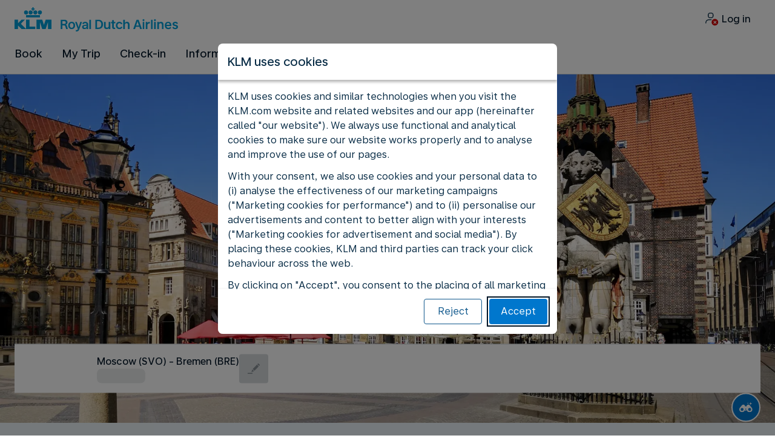

--- FILE ---
content_type: text/plain; charset=utf-8
request_url: https://rda00747.jscrambler.com/xafkyfdwbtz
body_size: 420
content:
[base64]

--- FILE ---
content_type: application/javascript
request_url: https://russia.klm.com/0_8HWc/vM8/1gJ/izgKrQ/Va3tVL8Lkz6rpcaE/IllgMkk7BQ/FB8/ndCoSF28B
body_size: 172408
content:
(function(){if(typeof Array.prototype.entries!=='function'){Object.defineProperty(Array.prototype,'entries',{value:function(){var index=0;const array=this;return {next:function(){if(index<array.length){return {value:[index,array[index++]],done:false};}else{return {done:true};}},[Symbol.iterator]:function(){return this;}};},writable:true,configurable:true});}}());(function(){PM();qIn();Hfn();var OW=function(){return ["\x6c\x65\x6e\x67\x74\x68","\x41\x72\x72\x61\x79","\x63\x6f\x6e\x73\x74\x72\x75\x63\x74\x6f\x72","\x6e\x75\x6d\x62\x65\x72"];};var AK=function kR(Pf,hg){var IU=kR;var Ys=BR(new Number(W7),B3);var P3=Ys;Ys.set(Pf+IB);for(Pf;P3+Pf!=jl;Pf){switch(P3+Pf){case KA:{Pf+=NV;var zR=Wg(z6[rg()[xk(vq)](Yv,A4,dK,bW)][rg()[xk(Fs)](dK,mf,Zp,rp)][CW(typeof dR()[Hk(kK)],'undefined')?dR()[Hk(BU)](c4,fU):dR()[Hk(br)](ZU,gc)][vR()[E4(hI)](cR,dU,t4)](Iq()[JK(D4)](kv,QK,w4,wR)),null)?dR()[Hk(Wk)](Sp,bp):Iq()[JK(sU)](Ig(FK),jU,zf,WI);var J4=Wg(z6[rg()[xk(vq)](Yv,CT,Ig(Ig(FK)),bW)][rg()[xk(Fs)].call(null,dK,Bq,kv,rp)][CW(typeof dR()[Hk(dK)],Xg('',[][[]]))?dR()[Hk(BU)].call(null,c4,fU):dR()[Hk(br)].call(null,JZ,kp)][LK(typeof vR()[E4(zc)],Xg([],[][[]]))?vR()[E4(fW)](Hr,Nf,QT):vR()[E4(hI)].call(null,cR,dU,Ig(Ig(sU)))](wv()[MK(mk)].apply(null,[xc,rT,mq,sq])),null)?dR()[Hk(Wk)](Sp,bp):Iq()[JK(sU)](rq,jU,Ig(sU),WI);var Uq=[Mc,Kr,hs,nR,Dp,zR,J4];var D3=Uq[LK(typeof Iq()[JK(s4)],Xg('',[][[]]))?Iq()[JK(xc)].apply(null,[UI,WK,Zp,Ir]):Iq()[JK(sK)](kq,Fv,Vf,Vp)](LK(typeof rg()[xk(Gs)],Xg([],[][[]]))?rg()[xk(FK)](pk,Nv,MU,Xk):rg()[xk(QT)](Bp,zf,Ig(sU),Cf));var Tq;return LZ.pop(),Tq=D3,Tq;}break;case BH:{Pf+=LH;return parseInt(...hg);}break;case tt:{Pf+=ES;return LZ.pop(),sp=WR[pv],sp;}break;case TD:{Pf-=AA;if(CW(g4,undefined)&&CW(g4,null)&&FW(g4[rg()[xk(sU)].call(null,n4,ZW,pZ,hf)],sU)){try{var Ls=LZ.length;var xT=Ig({});var p4=z6[rg()[xk(A4)](YU,x3,Ws,xK)](g4)[wv()[MK(Wk)](qK,Os,Rs,Ws)](LK(typeof dR()[Hk(mk)],Xg('',[][[]]))?dR()[Hk(br)](Fc,Lk):dR()[Hk(bp)](I4,wr));if(FW(p4[rg()[xk(sU)](n4,w4,Bq,hf)],qK)){Ec=z6[vR()[E4(W3)].apply(null,[Xp,kv,xf])](p4[qK],xr);}}catch(nf){LZ.splice(vK(Ls,FK),Infinity,j3);}}}break;case GM:{var Nr=hg[cB];Pf+=vV;LZ.push(Qf);var sI=Nr[DW()[lf(Np)].apply(null,[Xf,Kc,Ws,xr,xU,Nv])]||{};sI[CW(typeof dR()[Hk(Ap)],Xg('',[][[]]))?dR()[Hk(j4)].call(null,vT,Lf):dR()[Hk(br)].call(null,Xp,DI)]=dR()[Hk(NR)].call(null,Uf,jI),delete sI[dZ()[LR(14)].apply(null,[226,3,3,12,92,805])],Nr[DW()[lf(Np)].call(null,JR,Kc,jv,xr,xU,wp)]=sI;LZ.pop();}break;case Q7:{Pf+=kB;return LZ.pop(),kZ=sf[IW],kZ;}break;case Vl:{var J3=hg[cB];LZ.push(tU);var tf=J3[LK(typeof DW()[lf(FK)],'undefined')?DW()[lf(xr)](mU,w3,As,Cg,EK,Ig(Ig({}))):DW()[lf(Np)](JR,Kc,br,xr,nW,jv)]||{};tf[dR()[Hk(j4)].call(null,fI,Lf)]=dR()[Hk(NR)](KW,jI),delete tf[LK(typeof dZ()[LR(11)],Xg(vR()[E4(9)].call(null,771,179,84),[][[]]))?dZ()[LR(4)](92,21,47,97,81,243):dZ()[LR(14)](226,3,37,Ig(Ig([])),71,377)],J3[DW()[lf(Np)](fK,Kc,Ig(FK),xr,nW,kq)]=tf;LZ.pop();Pf+=AD;}break;case MH:{Pf+=qA;z6[dR()[Hk(nr)].apply(null,[zI,Rk])][rg()[xk(Np)](mU,A4,KZ,YZ)](rk,Yp,fr(V,[vR()[E4(UK)](lK,tq,dU),Aq,dR()[Hk(Up)](Q6,mf),Ig(sU),CW(typeof vR()[E4(Hq)],Xg([],[][[]]))?vR()[E4(j4)](Vq,T0,JR):vR()[E4(fW)].apply(null,[UL,fd,mf]),Ig(sU),rg()[xk(zf)](cb,sm,Qz,nZ),Ig(sU)]));var Gz;return LZ.pop(),Gz=rk[Yp],Gz;}break;case rS:{var sf=hg[cB];var IW=hg[IB];var pX=hg[V];LZ.push(PN);z6[dR()[Hk(nr)].apply(null,[Q3,Rk])][rg()[xk(Np)](mU,xf,KZ,vU)](sf,IW,fr(V,[vR()[E4(UK)](Or,tq,Ig(Ig([]))),pX,dR()[Hk(Up)](Sr,mf),Ig(sU),vR()[E4(j4)](rZ,T0,Ig(FK)),Ig(sU),rg()[xk(zf)].call(null,cb,Ig(Ig(FK)),Up,hE),Ig(sU)]));Pf+=B7;var kZ;}break;case qA:{var N2=hg[cB];LZ.push(cP);var N5=N2[DW()[lf(Np)](M0,Kc,l0,xr,cT,Gs)]||{};N5[LK(typeof dR()[Hk(FP)],'undefined')?dR()[Hk(br)].call(null,Mb,BX):dR()[Hk(j4)](Wq,Lf)]=dR()[Hk(NR)].apply(null,[EZ,jI]),delete N5[dZ()[LR(14)](226,3,53,Ig([]),30,1060)],N2[DW()[lf(Np)](Fs,Kc,sm,xr,cT,Ig(Ig(sU)))]=N5;LZ.pop();Pf+=HA;}break;case NS:{var Tj=hg[cB];Pf-=rO;LZ.push(tX);var fL=fr(V,[LK(typeof vR()[E4(gP)],Xg('',[][[]]))?vR()[E4(fW)](SE,WK,fP):vR()[E4(t4)](WL,nN,Ig(Ig(FK))),Tj[sU]]);zX(FK,Tj)&&(fL[vR()[E4(mk)](s9,s4,JR)]=Tj[FK]),zX(Wk,Tj)&&(fL[CW(typeof dR()[Hk(V5)],'undefined')?dR()[Hk(FX)](m8,nr):dR()[Hk(br)].call(null,Y9,SN)]=Tj[QX[nN]],fL[LK(typeof DW()[lf(fW)],Xg([],[][[]]))?DW()[lf(xr)](sq,XN,Ig(Ig(sU)),WC,qz,Ig(sU)):DW()[lf(sK)](Yz,Gj,Rk,xc,wR,Xk)]=Tj[fW]),this[wv()[MK(Fs)](xr,nL,YJ,FK)][vR()[E4(dK)](wT,N0,x3)](fL);LZ.pop();}break;case HA:{var WR=hg[cB];var pv=hg[IB];var lJ=hg[V];LZ.push(xP);Pf-=vG;z6[dR()[Hk(nr)].apply(null,[DT,Rk])][rg()[xk(Np)].apply(null,[mU,wJ,Mm,Lg])](WR,pv,fr(V,[vR()[E4(UK)].call(null,VR,tq,MU),lJ,dR()[Hk(Up)].call(null,z2,mf),Ig(sU),LK(typeof vR()[E4(QT)],Xg([],[][[]]))?vR()[E4(fW)](S5,BN,Y2):vR()[E4(j4)].call(null,WU,T0,Ig(Ig(FK))),Ig(sU),rg()[xk(zf)](cb,Rk,FX,c2),Ig(sU)]));var sp;}break;case ED:{Pf+=wQ;return String(...hg);}break;case dD:{var RN;return LZ.pop(),RN=Ec,RN;}break;case QB:{var b8=hg[cB];LZ.push(rd);var kJ=fr(V,[LK(typeof vR()[E4(MJ)],'undefined')?vR()[E4(fW)].call(null,wT,Fb,sN):vR()[E4(t4)](n8,nN,M2),b8[sU]]);zX(QX[dK],b8)&&(kJ[CW(typeof vR()[E4(F0)],Xg('',[][[]]))?vR()[E4(mk)].call(null,dr,s4,FX):vR()[E4(fW)](RJ,rJ,Yv)]=b8[QX[dK]]),zX(Wk,b8)&&(kJ[dR()[Hk(FX)].call(null,XE,nr)]=b8[Wk],kJ[DW()[lf(sK)](mf,Gj,fW,xc,Tw,Bq)]=b8[fW]),this[wv()[MK(Fs)](xr,nL,TP,V8)][vR()[E4(dK)].apply(null,[r3,N0,gP])](kJ);LZ.pop();Pf+=xt;}break;case XM:{var rb=hg[cB];Pf+=v7;LZ.push(JR);var Wm=fr(V,[vR()[E4(t4)](hj,nN,nE),rb[QX[YU]]]);zX(FK,rb)&&(Wm[vR()[E4(mk)](mN,s4,Ig(Ig([])))]=rb[FK]),zX(Wk,rb)&&(Wm[dR()[Hk(FX)](MU,nr)]=rb[H[CW(typeof wv()[MK(j8)],Xg([],[][[]]))?wv()[MK(nr)].call(null,fW,tb,BC,Rz):wv()[MK(qK)].apply(null,[Fm,Vm,EN,MU])]()],Wm[DW()[lf(sK)](UE,Gj,hw,xc,mb,Ig(sU))]=rb[fW]),this[CW(typeof wv()[MK(Xf)],'undefined')?wv()[MK(Fs)](xr,nL,O9,hw):wv()[MK(qK)](mP,Ez,W9,Fs)][vR()[E4(dK)](r8,N0,wJ)](Wm);LZ.pop();}break;case QF:{var g4=hg[cB];LZ.push(j3);Pf-=jB;var Ec;}break;case DQ:{LZ.push(U0);Pf-=Nt;var Mc=z6[CW(typeof rg()[xk(dw)],Xg('',[][[]]))?rg()[xk(vq)](Yv,QT,xr,bW):rg()[xk(FK)](Fz,zf,E0,Mm)][DW()[lf(mk)](Yz,Lf,Ws,j4,gJ,FK)]||z6[LK(typeof rg()[xk(x2)],Xg('',[][[]]))?rg()[xk(FK)](W9,MU,nN,sw):rg()[xk(Fs)](dK,Qz,Ig(Ig(sU)),rp)][DW()[lf(mk)](qK,Lf,xf,j4,gJ,kv)]?dR()[Hk(Wk)].call(null,Sp,bp):Iq()[JK(sU)](bp,jU,dK,WI);var Kr=Wg(z6[rg()[xk(vq)](Yv,j4,Xk,bW)][rg()[xk(Fs)](dK,UE,dU,rp)][dR()[Hk(BU)](c4,fU)][vR()[E4(hI)](cR,dU,wp)](rg()[xk(MU)](BC,Gs,M2,Hb)),null)?dR()[Hk(Wk)](Sp,bp):Iq()[JK(sU)](W3,jU,UI,WI);var hs=Wg(typeof z6[rg()[xk(jI)].call(null,D5,Ig([]),Ig(Ig(sU)),M9)][rg()[xk(MU)].apply(null,[BC,As,fK,Hb])],CW(typeof DW()[lf(Xk)],Xg([],[][[]]))?DW()[lf(sU)](Yv,m8,qm,Up,x0,QN):DW()[lf(xr)](sq,Mw,W3,Xf,pL,x2))&&z6[rg()[xk(jI)](D5,Ig([]),nE,M9)][rg()[xk(MU)](BC,Ig(Ig([])),Ig(sU),Hb)]?dR()[Hk(Wk)](Sp,bp):Iq()[JK(sU)](Ig([]),jU,NR,WI);var nR=Wg(typeof z6[LK(typeof rg()[xk(Yz)],Xg('',[][[]]))?rg()[xk(FK)].apply(null,[Jz,gP,QT,B8]):rg()[xk(vq)](Yv,tX,M0,bW)][rg()[xk(MU)](BC,sU,wJ,Hb)],CW(typeof DW()[lf(dK)],'undefined')?DW()[lf(sU)](t4,m8,xf,Up,x0,sm):DW()[lf(xr)].call(null,UK,cj,sm,O2,wE,KZ))?dR()[Hk(Wk)].call(null,Sp,bp):Iq()[JK(sU)].apply(null,[Ig(sU),jU,xf,WI]);var Dp=CW(typeof z6[rg()[xk(vq)].apply(null,[Yv,NR,MU,bW])][Iq()[JK(G9)].apply(null,[p9,Ug,Ig(Ig({})),QL])],DW()[lf(sU)](Fs,m8,p9,Up,x0,Zp))||CW(typeof z6[CW(typeof rg()[xk(DJ)],'undefined')?rg()[xk(Fs)](dK,QT,gP,rp):rg()[xk(FK)](Bj,MU,Ig(Ig(FK)),gd)][Iq()[JK(G9)].apply(null,[Vf,Ug,lN,QL])],DW()[lf(sU)].call(null,kv,m8,QT,Up,x0,nN))?dR()[Hk(Wk)](Sp,bp):LK(typeof Iq()[JK(Pb)],'undefined')?Iq()[JK(xc)](Ig(Ig([])),NJ,sE,c0):Iq()[JK(sU)].call(null,LP,jU,sq,WI);}break;case vt:{var Ib=hg[cB];Pf-=OY;LZ.push(tL);var Lw=Ib[LK(typeof DW()[lf(vq)],Xg([],[][[]]))?DW()[lf(xr)].apply(null,[hN,fX,YU,Bp,pz,Ig(sU)]):DW()[lf(Np)].call(null,KZ,Kc,Ig(Ig(sU)),xr,O8,wp)]||{};Lw[dR()[Hk(j4)](Js,Lf)]=dR()[Hk(NR)](Lc,jI),delete Lw[dZ()[LR(14)](226,3,12,63,78,921)],Ib[DW()[lf(Np)](rq,Kc,UK,xr,O8,Zp)]=Lw;LZ.pop();}break;case C:{Pf+=DO;var rk=hg[cB];var Yp=hg[IB];var Aq=hg[V];LZ.push(l2);}break;case fD:{LZ.push(QP);var jw;return jw=[z6[rg()[xk(jI)].call(null,D5,qK,Up,BN)][dR()[Hk(OX)].call(null,X9,s4)]?z6[rg()[xk(jI)](D5,UI,sN,BN)][dR()[Hk(OX)].call(null,X9,s4)]:wv()[MK(QT)].apply(null,[FK,Vz,tP,Yv]),z6[rg()[xk(jI)](D5,Ig(Ig([])),wJ,BN)][dR()[Hk(FP)](E5,R8)]?z6[rg()[xk(jI)].apply(null,[D5,CT,Ig({}),BN])][dR()[Hk(FP)].call(null,E5,R8)]:wv()[MK(QT)](FK,Vz,tP,Rk),z6[rg()[xk(jI)](D5,QL,Yv,BN)][LK(typeof dR()[Hk(D4)],'undefined')?dR()[Hk(br)](sL,S8):dR()[Hk(C8)].call(null,Ld,j4)]?z6[rg()[xk(jI)].call(null,D5,qm,Ig(Ig(FK)),BN)][dR()[Hk(C8)].call(null,Ld,j4)]:wv()[MK(QT)].call(null,FK,Vz,tP,UK),Wg(typeof z6[CW(typeof rg()[xk(dU)],'undefined')?rg()[xk(jI)](D5,QL,Ig(FK),BN):rg()[xk(FK)](bE,E0,Rz,xr)][rg()[xk(cm)](Up,hN,W3,Bm)],LK(typeof DW()[lf(kv)],Xg(vR()[E4(Up)](w3,TX,JR),[][[]]))?DW()[lf(xr)].call(null,QT,Lb,Lf,Q5,XN,Ig(sU)):DW()[lf(sU)](sU,m8,Ig(sU),Up,db,Ig({})))?z6[rg()[xk(jI)].apply(null,[D5,kq,Ig(Ig([])),BN])][CW(typeof rg()[xk(gb)],Xg([],[][[]]))?rg()[xk(cm)](Up,Ig({}),Ig(FK),Bm):rg()[xk(FK)](ZN,Qz,Y2,GL)][rg()[xk(sU)](n4,Ig(Ig(sU)),xz,xZ)]:Fd(FK)],LZ.pop(),jw;}break;}}};var fr=function Y8(rL,A9){var f2=Y8;do{switch(rL){case JV:{lm=OW();rL=XB;Td();k8();PT();}break;case hH:{DP(vH,[]);DP(dB,[nj()]);rL+=bt;(function(R0,Mz){return DP.apply(this,[wl,arguments]);}(['O','EkqEqf9kqRpOOOOOO','E','k','6','kR','kO','WOOO','6OkE','zfk','kOOO','z','6OOO','6pf9','6pEW','kp66','q','W','6O','WfOOOOO','f'],Y2));QX=DP(rl,[['EOqRpOOOOOO','fW','z','E','6','fRRWRpOOOOOO','fR9qW','EkzkffW','zWzzfO9pOOOOOO','EkqEqf9kqRpOOOOOO','zzzzzzz','W','zWkR96k','fE','6OkE','kOEz','WfOO','EOqf','z6qk','6fWzE','Wk9fz','6W','6R','6q','O','6OO','f','q','6O','kO','kz','WO','kR','qO','Wk','6kf','E9','k','EkqEqf9kqf','6OO6','Eqqq','kqqq','6OOOO','qq','6f','kqO','R','kO6f','qqqqqq','k6','6pEW','WOOO','6p9W','kp66','6OOO','6k','9Eq','6pz6','qqq','qzk','69'],Ig([])]);IO=function OEVItcBsXP(){QZ();wW();ZC();function Nt(tt,cY){return tt>>cY;}var A0;function DD(){if([10,13,32].includes(this["mO"]))this.SW=CO;else this.SW=q5;}function VC(){return h2.apply(this,[sW,arguments]);}function mV(){return bC.apply(this,[mv,arguments]);}function EO(){return Sc()+m7("\x36\x33\x32\x64\x39\x35\x64")+3;}function wW(){zZ=[+ ! +[]]+[+[]]-+ ! +[],W2=! +[]+! +[]+! +[]+! +[],XC=[+ ! +[]]+[+[]]-+ ! +[]-+ ! +[],NS=+ ! +[]+! +[]+! +[]+! +[]+! +[]+! +[]+! +[],WV=[+ ! +[]]+[+[]]-[],tc=+[],AO=+ ! +[]+! +[]+! +[],Tt=! +[]+! +[],NP=+ ! +[]+! +[]+! +[]+! +[]+! +[]+! +[],sW=+ ! +[],CC=+ ! +[]+! +[]+! +[]+! +[]+! +[];}function nP(mS,vE){return mS/vE;}var wY;function m7(a){return a.length;}function H(){if(this["Yt"]<m7(this["nk"]))this.SW=c0;else this.SW=TS;}function S2(dc,UY){return dc>>>UY;}var U0;function gW(){return h2.apply(this,[Ic,arguments]);}var zO;function MY(){PZ=["\t\'!B","8%<UaA\x07tA!B$H\x40,-A3\vW\v6G`E.H -.A-\x40/B","r","2L2!Lza{;88j\x40%F","2l_=XQ,X/P:U!YZFC[le.\'kJ,"];}function Cv(x){this[Q5]=Object.assign(this[Q5],x);}function HZ(){return h2.apply(this,[UD,arguments]);}function m(nk,pZ){var xD={nk:nk,k:pZ,PV:0,Yt:0,SW:c0};while(!xD.SW());return xD["k"]>>>0;}function DS(QY,rW){var EY=DS;switch(QY){case FV:{var HE=rW[tc];p5(HE[tD]);var ME=tD;if(Jv(ME,HE.length)){do{Wc()[HE[ME]]=function(){var cZ=HE[ME];return function(GW,zk){var DO=lZ.apply(null,[GW,zk]);Wc()[cZ]=function(){return DO;};return DO;};}();++ME;}while(Jv(ME,HE.length));}}break;case JC:{fc=function(hY){return DS.apply(this,[M2,arguments]);};bC.apply(null,[LW,[rD,X0(JY),Qk]]);}break;case UD:{GZ=function(v){return DS.apply(this,[XC,arguments]);};LV(Uk,[hW,X0(Q5),fv,T2]);}break;case XC:{var hc=rW[tc];RV.Lv=DS(Tt,[hc]);while(Jv(RV.Lv.length,d2))RV.Lv+=RV.Lv;}break;case Tt:{var MC=rW[tc];var dD=TO([],[]);for(var s=HP(MC.length,w5);nS(s,tD);s--){dD+=MC[s];}return dD;}break;case vO:{var RS=rW[tc];r0(RS[tD]);for(var KO=tD;Jv(KO,RS.length);++KO){hZ()[RS[KO]]=function(){var FD=RS[KO];return function(f5,ZS,KD,T){var Fv=V2.call(null,xO(xO([])),GC,KD,T);hZ()[FD]=function(){return Fv;};return Fv;};}();}}break;case WV:{var qE=rW[tc];var B0=rW[sW];var c=rW[Tt];var jZ=TO([],[]);var RW=H2(TO(c,Ov()),S5);var ZV=wP[qE];for(var CZ=tD;Jv(CZ,ZV.length);CZ++){var XO=V(ZV,CZ);var SP=V(pE.KS,RW++);jZ+=bC(Ft,[jP(OZ(At(XO),SP),OZ(At(SP),XO))]);}return jZ;}break;case pC:{var x5=rW[tc];var dv=TO([],[]);var Wt=HP(x5.length,w5);if(nS(Wt,tD)){do{dv+=x5[Wt];Wt--;}while(nS(Wt,tD));}return dv;}break;case M2:{var n=rW[tc];QW.sC=DS(pC,[n]);while(Jv(QW.sC.length,J0))QW.sC+=QW.sC;}break;case Uk:{var wS=rW[tc];var M=rW[sW];var b=QS[fv];var k2=TO([],[]);var gC=QS[M];var Y=HP(gC.length,w5);while(nS(Y,tD)){var Xc=H2(TO(TO(Y,wS),Ov()),b.length);var D5=V(gC,Y);var OP=V(b,Xc);k2+=bC(Ft,[OZ(jP(At(D5),At(OP)),jP(D5,OP))]);Y--;}return bC(O2,[k2]);}break;}}function P5(){return z.apply(this,[jO,arguments]);}function XD(){return h2.apply(this,[rt,arguments]);}function PS(YC,FP){var V5=PS;switch(YC){case O2:{Uv=function(){return Et.apply(this,[O2,arguments]);};YV=function(QV){this[Q5]=[QV[S0].c];};pc=function(Z5,HO){return PS.apply(this,[BD,arguments]);};A0=function(PY,p2){return PS.apply(this,[D,arguments]);};gk=function(){this[Q5][this[Q5].length]={};};U0=function(){this[Q5].pop();};T0=function(){return [...this[Q5]];};B2=function(JD){return PS.apply(this,[Uk,arguments]);};Uc=function(){this[Q5]=[];};V2=function(DP,P0,jk,RZ){return Et.apply(this,[qC,arguments]);};r0=function(){return Et.apply(this,[Uk,arguments]);};p5=function(){return Et.apply(this,[d5,arguments]);};lZ=function(GP,J5){return DS.apply(this,[Uk,arguments]);};GZ=function(){return DS.apply(this,[UD,arguments]);};fc=function(){return DS.apply(this,[JC,arguments]);};WE=function(bP,pt,CS){return PS.apply(this,[vv,arguments]);};bC(dO,[]);Z0();wY=qD();DS.call(this,vO,[IP()]);wP=R2();LV.call(this,XE,[IP()]);t0();DS.call(this,FV,[IP()]);sV=z5();bC.call(this,AO,[IP()]);MY();bC.call(this,mv,[IP()]);WW=bC(Mt,[['3$$','3x$','3G5','3$OOm$$$$$$','3$Oxm$$$$$$'],xO([])]);AZ={X:WW[tD],K:WW[w5],q:WW[xE]};;sc=class sc {constructor(){this[Bc]=[];this[EC]=[];this[Q5]=[];this[gc]=tD;gE(vO,[this]);this[Wc()[mk(Qk)](Yc,tD)]=WE;}};return sc;}break;case BD:{var Z5=FP[tc];var HO=FP[sW];return this[Q5][HP(this[Q5].length,w5)][Z5]=HO;}break;case D:{var PY=FP[tc];var p2=FP[sW];for(var gD of [...this[Q5]].reverse()){if(Vc(PY,gD)){return p2[Nc](gD,PY);}}throw Wc()[mk(xE)](DW,Qk);}break;case Uk:{var JD=FP[tc];if(l(this[Q5].length,tD))this[Q5]=Object.assign(this[Q5],JD);}break;case vv:{var bP=FP[tc];var pt=FP[sW];var CS=FP[Tt];this[EC]=this[H0](pt,CS);this[S0]=this[wZ](bP);this[T5]=new YV(this);this[FO](AZ.X,tD);try{while(Jv(this[Bc][AZ.X],this[EC].length)){var vk=this[qt]();this[vk](this);}}catch(vW){}}break;case VE:{var A5=FP[tc];A5[A5[gV](E0)]=function(){this[Q5].push(H2(this[z0](),this[z0]()));};}break;case XC:{var rv=FP[tc];rv[rv[gV](pO)]=function(){this[Q5].push(HP(this[z0](),this[z0]()));};PS(VE,[rv]);}break;case Mt:{var qZ=FP[tc];qZ[qZ[gV](WO)]=function(){var PC=[];var zt=this[Q5].pop();var BZ=HP(this[Q5].length,w5);for(var bD=tD;Jv(bD,zt);++bD){PC.push(this[fv](this[Q5][BZ--]));}this[DV](BW()[xC(w5)].call(null,xO({}),vV,tD),PC);};PS(XC,[qZ]);}break;case Tt:{var Y0=FP[tc];Y0[Y0[gV](rO)]=function(){this[Q5].push(this[z0]()&&this[z0]());};PS(Mt,[Y0]);}break;case mv:{var EV=FP[tc];EV[EV[gV](OE)]=function(){this[Q5].push(nP(this[z0](),this[z0]()));};PS(Tt,[EV]);}break;}}function q5(){this["mO"]=(this["mO"]&0xffff)*0xcc9e2d51+(((this["mO"]>>>16)*0xcc9e2d51&0xffff)<<16)&0xffffffff;this.SW=K0;}var fc;function LZ(rc,Y2){return rc<=Y2;}function mk(AP){return IP()[AP];}var Uv;var B2;function jV(){return JE.apply(this,[mv,arguments]);}function Sk(){return PS.apply(this,[XC,arguments]);}function m0(){var HS=Object['\x63\x72\x65\x61\x74\x65']({});m0=function(){return HS;};return HS;}var gk;function ZP(){this["mO"]=(this["mO"]&0xffff)*0x1b873593+(((this["mO"]>>>16)*0x1b873593&0xffff)<<16)&0xffffffff;this.SW=ZZ;}function ZC(){Qc=NS+AO*WV,d5=Tt+NP*WV,YE=W2+Tt*WV,M2=CC+Tt*WV,Pt=NP+AO*WV+CC*WV*WV+CC*WV*WV*WV+NP*WV*WV*WV*WV,Ft=CC+CC*WV,XE=NP+Tt*WV,AD=tc+AO*WV,Mt=sW+Tt*WV,sD=tc+W2*WV,b0=CC+W2*WV,rt=W2+CC*WV,qC=Tt+WV,IC=Tt+W2*WV,TZ=CC+AO*WV+CC*WV*WV+CC*WV*WV*WV+NP*WV*WV*WV*WV,m2=W2+Tt*WV+tc*WV*WV+WV*WV*WV,Pk=Tt+Tt*WV,PE=NS+W2*WV,E2=NP+WV,Zt=CC+AO*WV,D=Tt+CC*WV,JC=zZ+WV,IE=NP+zZ*WV+Tt*WV*WV+CC*WV*WV*WV+CC*WV*WV*WV*WV,Ic=NP+CC*WV,VE=AO+W2*WV,mv=AO+Tt*WV,jO=tc+Tt*WV,Lk=CC+WV,XS=tc+NP*WV,FV=XC+Tt*WV,jC=tc+Tt*WV+AO*WV*WV+NP*WV*WV*WV+CC*WV*WV*WV*WV,GS=AO+CC*WV,dO=W2+AO*WV,pY=NP+W2*WV,vO=NS+CC*WV,vv=XC+AO*WV,Uk=XC+CC*WV,O2=sW+WV,BD=zZ+Tt*WV,XV=AO+AO*WV,lE=zZ+AO*WV,v2=zZ+CC*WV,UD=XC+W2*WV,pC=XC+WV,LW=NS+Tt*WV;}function jP(NC,nV){return NC|nV;}function H2(E5,UW){return E5%UW;}function RV(){return LV.apply(this,[Uk,arguments]);}function Z0(){zO=["\x61\x70\x70\x6c\x79","\x66\x72\x6f\x6d\x43\x68\x61\x72\x43\x6f\x64\x65","\x53\x74\x72\x69\x6e\x67","\x63\x68\x61\x72\x43\x6f\x64\x65\x41\x74"];}var T0;function L5(){return gE.apply(this,[GS,arguments]);}var pc;function C5(){return PS.apply(this,[mv,arguments]);}var GZ;function v7(a,b){return a.charCodeAt(b);}function jv(){return gE.apply(this,[XE,arguments]);}function h2(rE,Ck){var kP=h2;switch(rE){case sD:{var VS=Ck[tc];VS[VS[gV](QO)]=function(){this[Q5].push(f2(this[z0](),this[z0]()));};JE(XV,[VS]);}break;case UD:{var dZ=Ck[tc];dZ[dZ[gV](Bc)]=function(){this[Q5].push(Nt(this[z0](),this[z0]()));};h2(sD,[dZ]);}break;case b0:{var vC=Ck[tc];vC[vC[gV](LS)]=function(){var Gv=this[qt]();var zc=this[qt]();var Z2=this[qt]();var jD=this[z0]();var US=[];for(var ZY=tD;Jv(ZY,Z2);++ZY){switch(this[Q5].pop()){case tD:US.push(this[z0]());break;case w5:var NZ=this[z0]();for(var c5 of NZ.reverse()){US.push(c5);}break;default:throw new Error(kW()[lk(Qk)](xO(w5),FZ,qk,xE));}}var Ut=jD.apply(this[S0].c,US.reverse());Gv&&this[Q5].push(this[wZ](Ut));};h2(UD,[vC]);}break;case rt:{var EW=Ck[tc];EW[EW[gV](nY)]=function(){this[Q5].push(Jv(this[z0](),this[z0]()));};h2(b0,[EW]);}break;case sW:{var X=Ck[tc];X[X[gV](Ot)]=function(){this[Q5].push(qS(this[z0](),this[z0]()));};h2(rt,[X]);}break;case Qc:{var cE=Ck[tc];cE[cE[gV](xZ)]=function(){this[Q5].push(nS(this[z0](),this[z0]()));};h2(sW,[cE]);}break;case v2:{var Rt=Ck[tc];Rt[Rt[gV](lP)]=function(){var Ev=[];var BY=this[qt]();while(BY--){switch(this[Q5].pop()){case tD:Ev.push(this[z0]());break;case w5:var l0=this[z0]();for(var Vt of l0){Ev.push(Vt);}break;}}this[Q5].push(this[lP](Ev));};h2(Qc,[Rt]);}break;case Ic:{var sS=Ck[tc];sS[sS[gV](h)]=function(){this[DV](this[Q5].pop(),this[z0](),this[qt]());};h2(v2,[sS]);}break;case vO:{var wE=Ck[tc];wE[wE[gV](NV)]=function(){this[Q5].push(YD(this[z0](),this[z0]()));};h2(Ic,[wE]);}break;case XS:{var C0=Ck[tc];C0[C0[gV](tZ)]=function(){var Kv=this[qt]();var JZ=this[Q5].pop();var mP=this[Q5].pop();var NE=this[Q5].pop();var Tc=this[Bc][AZ.X];this[FO](AZ.X,JZ);try{this[tD]();}catch(L){this[Q5].push(this[wZ](L));this[FO](AZ.X,mP);this[tD]();}finally{this[FO](AZ.X,NE);this[tD]();this[FO](AZ.X,Tc);}};h2(vO,[C0]);}break;}}function V(pS,kO){return pS[zO[Qk]](kO);}function bc(){return JE.apply(this,[XV,arguments]);}function K0(){this["mO"]=this["mO"]<<15|this["mO"]>>>17;this.SW=ZP;}function BW(){var mc=Object['\x63\x72\x65\x61\x74\x65'](Object['\x70\x72\x6f\x74\x6f\x74\x79\x70\x65']);BW=function(){return mc;};return mc;}var PZ;function Wv(){this["PV"]++;this.SW=CO;}function I2(){return h2.apply(this,[sD,arguments]);}function Wc(){var gv=new Object();Wc=function(){return gv;};return gv;}function AS(){this["k"]^=this["k"]>>>16;this.SW=bt;}function k0(){return SE.apply(this,[Tt,arguments]);}function wD(){return z.apply(this,[pY,arguments]);}function hD(MW,nC){return MW>nC;}function pE(){return LV.apply(this,[GS,arguments]);}function ED(){return h2.apply(this,[XS,arguments]);}function OV(){return PS.apply(this,[VE,arguments]);}function nv(){return JE.apply(this,[d5,arguments]);}function X0(IY){return -IY;}function ZZ(){this["k"]^=this["mO"];this.SW=MP;}function Z(){return hE()+I5()+typeof Rk[kW()[lk(tD)].name];}function Jv(YW,j5){return YW<j5;}var p5;var Tt,XC,sW,tc,CC,NS,WV,zZ,NP,W2,AO;function FW(){return m(Z(),527369);}function Ac(){return JE.apply(this,[Mt,arguments]);}function I5(){return fO(kW()[lk(tD)]+'',kk()+1);}return PS.call(this,O2);function QE(cD,KC){return cD!=KC;}function Et(WS,sY){var KW=Et;switch(WS){case Pk:{var Oc=sY[tc];var EZ=TO([],[]);var KE=HP(Oc.length,w5);if(nS(KE,tD)){do{EZ+=Oc[KE];KE--;}while(nS(KE,tD));}return EZ;}break;case Tt:{var CY=sY[tc];pE.KS=Et(Pk,[CY]);while(Jv(pE.KS.length,Dc))pE.KS+=pE.KS;}break;case O2:{Uv=function(hV){return Et.apply(this,[Tt,arguments]);};LV.apply(null,[GS,[Vv,N,X0(JY)]]);}break;case qC:{var XP=sY[tc];var RY=sY[sW];var WY=sY[Tt];var TY=sY[AO];var rC=wY[w5];var Kt=TO([],[]);var KV=wY[TY];var MD=HP(KV.length,w5);if(nS(MD,tD)){do{var gP=H2(TO(TO(MD,WY),Ov()),rC.length);var TE=V(KV,MD);var bZ=V(rC,gP);Kt+=bC(Ft,[OZ(jP(At(TE),At(bZ)),jP(TE,bZ))]);MD--;}while(nS(MD,tD));}return bC(Ic,[Kt]);}break;case IC:{var jS=sY[tc];var U=TO([],[]);var B=HP(jS.length,w5);while(nS(B,tD)){U+=jS[B];B--;}return U;}break;case b0:{var Pc=sY[tc];V2.VD=Et(IC,[Pc]);while(Jv(V2.VD.length,JY))V2.VD+=V2.VD;}break;case Uk:{r0=function(Hk){return Et.apply(this,[b0,arguments]);};V2(qO,kD,X0(bW),tD);}break;case JC:{var x2=sY[tc];var WP=TO([],[]);for(var st=HP(x2.length,w5);nS(st,tD);st--){WP+=x2[st];}return WP;}break;case XV:{var K=sY[tc];lZ.sE=Et(JC,[K]);while(Jv(lZ.sE.length,Gc))lZ.sE+=lZ.sE;}break;case d5:{p5=function(St){return Et.apply(this,[XV,arguments]);};lZ.call(null,X0(TV),w5);}break;}}function bt(){this["k"]=(this["k"]&0xffff)*0x85ebca6b+(((this["k"]>>>16)*0x85ebca6b&0xffff)<<16)&0xffffffff;this.SW=vZ;}function gY(){return this;}function kC(){return z.apply(this,[FV,arguments]);}function QW(){return bC.apply(this,[LW,arguments]);}function vZ(){this["k"]^=this["k"]>>>13;this.SW=r5;}function kW(){var LP=Object['\x63\x72\x65\x61\x74\x65'](Object['\x70\x72\x6f\x74\x6f\x74\x79\x70\x65']);kW=function(){return LP;};return LP;}var w5,xE,Qk,tD,fv,Jk,qk,Zc,Hc,Vv,GC,Dc,n2,N,g0,JY,S5,lC,ZO,OE,c2,fV,mY,BV,jE,AC,h,AW,ZD,ES,UC,NO,Kk,kD,lS,mt,G,qO,bW,Gc,TV,d2,hW,Q5,T2,J0,rD,Qt,mW,pv,t5,KP,WO,S0,Nc,DW,gV,E0,z0,pO,DV,vV,rO,G0,T5,U2,qt,wO,Av,Cc,qY,wZ,gc,Bc,FO,d,Bk,jc,EC,nW,Xt,I0,QO,LS,FZ,nY,Ot,xZ,lP,NV,tZ,zS,cS,PO,N0,hk,JP,W5,xP,vY,FC,Jc,dW,H0,QC,fZ,E,g,sZ,Dv,SC,IZ,tY,tS,Bt,C,Yc;function OZ(rV,h5){return rV&h5;}function Kc(UZ,AY){return UZ<<AY;}function dC(){return SE.apply(this,[Zt,arguments]);}function qS(Ik,DC){return Ik^DC;}var Rk;function JS(){return z.apply(this,[Ft,arguments]);}function IS(){this["k"]^=this["k"]>>>16;this.SW=gY;}function RO(){return DS.apply(this,[FV,arguments]);}function r5(){this["k"]=(this["k"]&0xffff)*0xc2b2ae35+(((this["k"]>>>16)*0xc2b2ae35&0xffff)<<16)&0xffffffff;this.SW=IS;}function f2(P,fW){return P*fW;}function nS(Vk,ND){return Vk>=ND;}function X2(){return z.apply(this,[E2,arguments]);}function q0(){return PS.apply(this,[Mt,arguments]);}function Q0(){return h2.apply(this,[vO,arguments]);}function YO(){return h2.apply(this,[v2,arguments]);}function hZ(){var HC=new Object();hZ=function(){return HC;};return HC;}function GO(a,b,c){return a.indexOf(b,c);}function hE(){return fO(kW()[lk(tD)]+'',0,Sc());}var WW;var Uc;function YD(dk,RD){return dk!==RD;}function P2(){return DS.apply(this,[vO,arguments]);}function Ek(){return h2.apply(this,[Qc,arguments]);}var QS;function dt(){return SE.apply(this,[NP,arguments]);}function Ov(){var PW;PW=ZE()-FW();return Ov=function(){return PW;},PW;}function c0(){this["mO"]=v7(this["nk"],this["Yt"]);this.SW=DD;}function bV(){return JE.apply(this,[PE,arguments]);}function HP(RC,xS){return RC-xS;}function VP(){return bC.apply(this,[AO,arguments]);}function l(lW,Dk){return lW===Dk;}function z(qc,M5){var WD=z;switch(qc){case pC:{var KY=M5[tc];KY[KY[gV](H0)]=function(){this[Q5].push(l(this[z0](),this[z0]()));};SE(Tt,[KY]);}break;case XV:{var v0=M5[tc];z(pC,[v0]);}break;case jO:{var CP=M5[tc];var G2=M5[sW];CP[gV]=function(Rc){return H2(TO(Rc,G2),QC);};z(XV,[CP]);}break;case sD:{var fE=M5[tc];fE[tD]=function(){var kc=this[qt]();while(QE(kc,AZ.q)){this[kc](this);kc=this[qt]();}};}break;case pY:{var t=M5[tc];t[Nc]=function(rP,BE){return {get c(){return rP[BE];},set c(lO){rP[BE]=lO;}};};z(sD,[t]);}break;case Ft:{var YP=M5[tc];YP[wZ]=function(FY){return {get c(){return FY;},set c(RP){FY=RP;}};};z(pY,[YP]);}break;case b0:{var Iv=M5[tc];Iv[lP]=function(M0){return {get c(){return M0;},set c(tW){M0=tW;}};};z(Ft,[Iv]);}break;case FV:{var t2=M5[tc];t2[Av]=function(){var D2=jP(Kc(this[qt](),n2),this[qt]());var SZ=Wc()[mk(tD)](UC,Vv);for(var S=tD;Jv(S,D2);S++){SZ+=String.fromCharCode(this[qt]());}return SZ;};z(b0,[t2]);}break;case E2:{var R=M5[tc];R[qY]=function(){var j2=jP(jP(jP(Kc(this[qt](),fZ),Kc(this[qt](),E)),Kc(this[qt](),n2)),this[qt]());return j2;};z(FV,[R]);}break;case Tt:{var LY=M5[tc];LY[g]=function(){var N5=Wc()[mk(tD)](UC,Vv);for(let TC=tD;Jv(TC,n2);++TC){N5+=this[qt]().toString(xE).padStart(n2,hZ()[B5(tD)](sZ,xO(xO({})),c2,Vv));}var HY=parseInt(N5.slice(w5,Dv),xE);var DZ=N5.slice(Dv);if(MO(HY,tD)){if(MO(DZ.indexOf(kW()[lk(tD)].call(null,Dc,mY,w5,xO(xO(tD)))),X0(w5))){return tD;}else{HY-=WW[Qk];DZ=TO(hZ()[B5(tD)](xO(xO({})),SC,c2,Vv),DZ);}}else{HY-=WW[Vv];DZ=TO(kW()[lk(tD)].apply(null,[TV,mY,w5,IZ]),DZ);}var tV=tD;var YY=w5;for(let LD of DZ){tV+=f2(YY,parseInt(LD));YY/=xE;}return f2(tV,Math.pow(xE,HY));};z(E2,[LY]);}break;}}function Tv(){return SE.apply(this,[Lk,arguments]);}function BO(){return gE.apply(this,[NP,arguments]);}function kk(){return GO(kW()[lk(tD)]+'',";",Sc());}function MO(Xv,bv){return Xv==bv;}function tE(){return SE.apply(this,[FV,arguments]);}function MP(){this["k"]=this["k"]<<13|this["k"]>>>19;this.SW=wV;}var V2;var rZ;function pD(){return PS.apply(this,[Tt,arguments]);}function kZ(){return z.apply(this,[b0,arguments]);}function F(){return SE.apply(this,[dO,arguments]);}function xC(SS){return IP()[SS];}function B5(tC){return IP()[tC];}var wP;function g5(){return SE.apply(this,[lE,arguments]);}function tv(){return JE.apply(this,[sD,arguments]);}function TO(vD,UP){return vD+UP;}function lk(WZ){return IP()[WZ];}function kY(){return z.apply(this,[Tt,arguments]);}function CO(){this["Yt"]++;this.SW=H;}function jW(){return h2.apply(this,[b0,arguments]);}function zE(){return LV.apply(this,[XE,arguments]);}function zW(){return z.apply(this,[sD,arguments]);}var WE;function zC(){return SE.apply(this,[UD,arguments]);}function t0(){QS=["&","\x3fiwrY\tK","_2 \b","\nT+A\"7\x40\x40+N%\x3fUS1%6\t\b!N+\x3fA","","9|$%[2dfiMS\x3fCqbr0YE]}F0!"];}function n5(){return gE.apply(this,[pC,arguments]);}var sV;function Sc(){return GO(kW()[lk(tD)]+'',"0x"+"\x36\x33\x32\x64\x39\x35\x64");}function Xk(){return SE.apply(this,[tc,arguments]);}function A(){return SE.apply(this,[Mt,arguments]);}function LV(kv,tk){var UO=LV;switch(kv){case Tt:{var Mk=tk[tc];pE=function(ID,RE,Q2){return DS.apply(this,[WV,arguments]);};return Uv(Mk);}break;case XS:{var j0=tk[tc];var QP=tk[sW];var Ec=Wc()[mk(tD)](UC,Vv);for(var TP=tD;Jv(TP,j0[m0()[MV(xE)](w5,NO,Kk)]);TP=TO(TP,w5)){var LC=j0[hZ()[B5(w5)](xO(w5),kD,lS,xE)](TP);var L2=QP[LC];Ec+=L2;}return Ec;}break;case sW:{var ht={'\x24':hZ()[B5(tD)].apply(null,[lC,ZO,c2,Vv]),'\x33':kW()[lk(tD)](fV,mY,w5,BV),'\x35':kW()[lk(w5)](xO(xO({})),jE,Vv,xO(xO(w5))),'\x47':m0()[MV(tD)](xE,xO({}),ZO),'\x4f':kW()[lk(xE)](AC,h,tD,xO(xO({}))),'\x6d':m0()[MV(w5)](fv,AW,ZD),'\x78':BW()[xC(tD)].apply(null,[Hc,ES,xE])};return function(lD){return LV(XS,[lD,ht]);};}break;case GS:{var Nk=tk[tc];var b2=tk[sW];var xY=tk[Tt];var mD=wP[Qk];var bk=TO([],[]);var nZ=wP[Nk];var TD=HP(nZ.length,w5);if(nS(TD,tD)){do{var WC=H2(TO(TO(TD,xY),Ov()),mD.length);var lV=V(nZ,TD);var p0=V(mD,WC);bk+=bC(Ft,[jP(OZ(At(lV),p0),OZ(At(p0),lV))]);TD--;}while(nS(TD,tD));}return LV(Tt,[bk]);}break;case XE:{var kV=tk[tc];Uv(kV[tD]);for(var f=tD;Jv(f,kV.length);++f){m0()[kV[f]]=function(){var EP=kV[f];return function(Ak,OW,G5){var L0=pE.call(null,Ak,xO(xO(tD)),G5);m0()[EP]=function(){return L0;};return L0;};}();}}break;case VE:{var Gt=tk[tc];var XZ=tk[sW];var nt=tk[Tt];var bO=tk[AO];var bY=TO([],[]);var Mc=H2(TO(XZ,Ov()),mt);var NW=sV[nt];var OS=tD;while(Jv(OS,NW.length)){var v5=V(NW,OS);var cv=V(RV.Lv,Mc++);bY+=bC(Ft,[OZ(At(OZ(v5,cv)),jP(v5,cv))]);OS++;}return bY;}break;case AD:{var wk=tk[tc];RV=function(sv,Ok,xv,dY){return LV.apply(this,[VE,arguments]);};return GZ(wk);}break;case pC:{var l2=tk[tc];var wt=tk[sW];var nc=tk[Tt];var hC=TO([],[]);var j=H2(TO(wt,Ov()),G);var k5=PZ[nc];var C2=tD;if(Jv(C2,k5.length)){do{var Dt=V(k5,C2);var xc=V(QW.sC,j++);hC+=bC(Ft,[jP(OZ(At(Dt),xc),OZ(At(xc),Dt))]);C2++;}while(Jv(C2,k5.length));}return hC;}break;case YE:{var N2=tk[tc];QW=function(cP,Tk,fC){return LV.apply(this,[pC,arguments]);};return fc(N2);}break;case Uk:{var AE=tk[tc];var s0=tk[sW];var BS=tk[Tt];var vt=tk[AO];var Wk=sV[Qk];var HV=TO([],[]);var SD=sV[BS];var YZ=HP(SD.length,w5);if(nS(YZ,tD)){do{var OC=H2(TO(TO(YZ,s0),Ov()),Wk.length);var W=V(SD,YZ);var OY=V(Wk,OC);HV+=bC(Ft,[OZ(At(OZ(W,OY)),jP(W,OY))]);YZ--;}while(nS(YZ,tD));}return LV(AD,[HV]);}break;}}var YV;var Lk,vO,BD,AD,O2,mv,M2,FV,GS,m2,v2,Zt,qC,Uk,lE,IE,XV,sD,E2,XS,Pt,Qc,pY,jO,b0,VE,PE,UD,TZ,Mt,pC,Pk,Ft,jC,D,LW,d5,Ic,XE,vv,YE,dO,IC,JC,rt;function fO(a,b,c){return a.substr(b,c);}function gE(cV,x0){var F0=gE;switch(cV){case pC:{var fP=x0[tc];fP[H0]=function(ck,ZW){var sO=atob(ck);var W0=tD;var DY=[];var lY=tD;for(var qW=tD;Jv(qW,sO.length);qW++){DY[lY]=sO.charCodeAt(qW);W0=qS(W0,DY[lY++]);}z(jO,[this,H2(TO(W0,ZW),QC)]);return DY;};z(Tt,[fP]);}break;case GS:{var qP=x0[tc];qP[qt]=function(){return this[EC][this[Bc][AZ.X]++];};gE(pC,[qP]);}break;case XE:{var vc=x0[tc];vc[z0]=function(Q){return this[fv](Q?this[Q5][HP(this[Q5][m0()[MV(xE)](w5,BV,Kk)],w5)]:this[Q5].pop());};gE(GS,[vc]);}break;case Uk:{var bS=x0[tc];bS[fv]=function(GY){return MO(typeof GY,kW()[lk(Vv)](AC,N0,xE,tY))?GY.c:GY;};gE(XE,[bS]);}break;case b0:{var nD=x0[tc];nD[Jc]=function(dS){return A0.call(this[T5],dS,this);};gE(Uk,[nD]);}break;case NP:{var SY=x0[tc];SY[DV]=function(X5,xW,IW){if(MO(typeof X5,kW()[lk(Vv)].apply(null,[tS,N0,xE,Bt]))){IW?this[Q5].push(X5.c=xW):X5.c=xW;}else{pc.call(this[T5],X5,xW);}};gE(b0,[SY]);}break;case vO:{var HD=x0[tc];HD[FO]=function(f0,R0){this[Bc][f0]=R0;};HD[C]=function(Gk){return this[Bc][Gk];};gE(NP,[HD]);}break;}}function BC(){return JE.apply(this,[XC,arguments]);}function R2(){return ["s\'*","(S\x40;)Y","i","KkTC;y9<ji!\\{})~(4XPAN=Aq","0\'YTDx\\G}J1\vJ\f\x40nt&4","t"];}0x632d95d,493301342;function Vc(jY,z2){return jY in z2;}function r(){return gE.apply(this,[vO,arguments]);}function VZ(){return z.apply(this,[XV,arguments]);}function SE(Sv,Rv){var Zk=SE;switch(Sv){case UD:{var J=Rv[tc];J[J[gV](zS)]=function(){this[Q5].push(S2(this[z0](),this[z0]()));};h2(XS,[J]);}break;case Lk:{var pk=Rv[tc];pk[pk[gV](cS)]=function(){this[Q5].push(Kc(this[z0](),this[z0]()));};SE(UD,[pk]);}break;case lE:{var mC=Rv[tc];mC[mC[gV](PO)]=function(){this[Q5].push(TO(this[z0](),this[z0]()));};SE(Lk,[mC]);}break;case dO:{var A2=Rv[tc];A2[A2[gV](qk)]=function(){this[Q5].push(this[wZ](undefined));};SE(lE,[A2]);}break;case FV:{var Zv=Rv[tc];Zv[Zv[gV](Q5)]=function(){var JV=this[Q5].pop();var I=this[qt]();if(QE(typeof JV,kW()[lk(Vv)](JY,N0,xE,hk))){throw BW()[xC(xE)].apply(null,[xO(xO(w5)),JP,w5]);}if(hD(I,w5)){JV.c++;return;}this[Q5].push(new Proxy(JV,{get(MS,VW,fY){if(I){return ++MS.c;}return MS.c++;}}));};SE(dO,[Zv]);}break;case Zt:{var D0=Rv[tc];D0[D0[gV](W5)]=function(){var w2=this[qt]();var gO=this[z0]();var O5=this[z0]();var Lc=this[Nc](O5,gO);if(xO(w2)){var CE=this;var DE={get(r2){CE[S0]=r2;return O5;}};this[S0]=new Proxy(this[S0],DE);}this[Q5].push(Lc);};SE(FV,[D0]);}break;case NP:{var n0=Rv[tc];n0[n0[gV](xP)]=function(){gk.call(this[T5]);};SE(Zt,[n0]);}break;case tc:{var nE=Rv[tc];nE[nE[gV](vY)]=function(){this[FO](AZ.X,this[qY]());};SE(NP,[nE]);}break;case Mt:{var FE=Rv[tc];FE[FE[gV](FC)]=function(){this[Q5].push(this[Jc](this[Av]()));};SE(tc,[FE]);}break;case Tt:{var hP=Rv[tc];hP[hP[gV](dW)]=function(){var Pv=this[qt]();var Fc=hP[qY]();if(xO(this[z0](Pv))){this[FO](AZ.X,Fc);}};SE(Mt,[hP]);}break;}}function bC(qv,Jt){var HW=bC;switch(qv){case LW:{var zD=Jt[tc];var K5=Jt[sW];var fk=Jt[Tt];var VY=PZ[Vv];var wC=TO([],[]);var SV=PZ[fk];var BP=HP(SV.length,w5);while(nS(BP,tD)){var vP=H2(TO(TO(BP,K5),Ov()),VY.length);var pV=V(SV,BP);var mE=V(VY,vP);wC+=bC(Ft,[jP(OZ(At(pV),mE),OZ(At(mE),pV))]);BP--;}return LV(YE,[wC]);}break;case dO:{w5=+ ! ![];xE=w5+w5;Qk=w5+xE;tD=+[];fv=Qk+xE;Jk=fv*w5+xE;qk=w5*fv-xE+Qk;Zc=Jk*Qk-qk*xE;Hc=xE-Jk+Zc+qk;Vv=Qk+w5;GC=Hc*Qk*xE+Vv;Dc=fv*Jk*xE-Hc*Qk;n2=Jk+fv-Vv*w5;N=w5-Hc+Vv+Jk*n2;g0=Jk+fv*Qk+xE+Zc;JY=xE-n2+g0+Zc;S5=qk*w5-Qk+Hc+Jk;lC=fv*qk-Qk*Jk+Vv;ZO=g0*Qk-n2;OE=Vv*Qk*qk-fv+g0;c2=g0+OE*fv+n2;fV=fv+n2-Vv+g0+Hc;mY=g0*Qk*Vv-Hc-n2;BV=n2+fv*w5*Vv-Qk;jE=xE*Jk*Zc*Qk-w5;AC=Hc-Vv+qk*Zc-w5;h=qk*g0+Zc*Vv;AW=xE+w5+Jk*n2+Vv;ZD=Hc*w5*Jk*n2-xE;ES=OE*Zc-n2*g0-w5;UC=OE*qk+fv+n2;NO=n2*Zc+Qk*Jk-w5;Kk=fv*Vv+n2*g0+Qk;kD=Jk*Vv-Qk-fv-xE;lS=g0+OE+n2+xE-Jk;mt=xE+fv+Zc+n2+Qk;G=qk+Zc+n2-Vv;qO=qk*fv-Hc+g0;bW=xE+Jk-fv+Hc+w5;Gc=xE*fv+Vv*Jk+qk;TV=Vv*fv-xE-w5;d2=Jk*qk-xE+Hc+Vv;hW=w5+n2*Vv+g0+qk;Q5=Hc-Vv-xE+Jk;T2=Zc+Qk+Hc+w5;J0=Hc+Qk*g0-Zc*Vv;rD=Jk*Hc+Zc-fv+xE;Qt=n2*Hc-Qk+qk*Vv;mW=Hc-qk-Qk+g0+Vv;pv=g0-w5+qk*OE;t5=Hc*Zc-Vv+Jk;KP=Zc*Jk*n2-qk+g0;WO=Hc+fv*Zc+qk+g0;S0=OE-Hc+g0*Vv;Nc=Zc+fv*Hc*Qk*w5;DW=Jk*w5+OE+Zc*xE;gV=g0+qk-Zc+OE-n2;E0=qk*n2+xE*Vv*fv;z0=xE*OE-qk*Qk+Jk;pO=n2*Hc-Qk+fv+Jk;DV=Jk+Hc+fv+g0*qk;vV=Zc-fv+Vv*Jk*Hc;rO=g0-Qk+Jk*Hc-w5;G0=OE+Zc*xE-fv;T5=g0*Qk*xE-qk*Vv;U2=Zc+n2+Jk-Vv+OE;qt=OE*w5+n2*Zc*xE;wO=OE-fv-w5+Vv*Zc;Av=OE-Zc+xE*fv+g0;Cc=OE+g0-w5-Vv+Jk;qY=Jk*g0+Qk+Zc+n2;wZ=Qk+OE+g0*Vv-Hc;gc=qk*fv+xE+OE+g0;Bc=Zc+g0*qk-n2-Qk;FO=Zc*fv-n2+qk*g0;d=n2+g0+OE+w5;Bk=n2*Hc+g0*xE+Jk;jc=Hc*xE*n2-qk;EC=n2*Vv+Jk*xE*Hc;nW=OE+xE*n2+Hc*fv;Xt=qk+n2*Qk*Jk-w5;I0=fv*g0+Qk-w5+n2;QO=Qk+g0*qk-Vv-Zc;LS=Jk-Zc+Qk+OE*xE;FZ=xE*g0*Vv*Qk;nY=OE*xE+w5+Qk;Ot=fv+OE*xE+Zc+w5;xZ=xE-fv+g0*w5*Jk;lP=Hc*g0-OE-Jk+n2;NV=Qk+g0*Jk+fv-w5;tZ=Qk+qk*n2*Jk-OE;zS=g0+Qk*n2*Zc-xE;cS=Hc*n2*Qk+xE+Jk;PO=OE*Qk-Zc*fv*w5;N0=xE*Hc+fv*OE*w5;hk=Qk*Hc-qk+xE;JP=n2*Jk+qk*OE+Hc;W5=Jk-Zc+xE*n2;xP=w5+xE-Qk+fv*Jk;vY=Jk*n2+Vv*fv-Zc;FC=Qk*Vv+Hc*qk-xE;Jc=Qk*g0+OE-Vv+Hc;dW=Hc+w5-fv+Zc*n2;H0=Jk+xE*Qk+n2*Zc;QC=Zc+Jk+Hc*n2*Qk;fZ=Hc*xE+Vv;E=w5*Hc+Zc-fv+xE;g=xE-Vv+Hc+g0+n2;sZ=Jk+w5+fv*qk+g0;Dv=w5*Hc+xE*fv-n2;SC=Zc+Hc+n2-Qk+Vv;IZ=Vv*Hc*xE+Zc-qk;tY=Jk*n2-qk-Qk-Hc;tS=Hc+g0+Qk-Zc+xE;Bt=g0-qk+fv*Qk;C=xE*OE-w5-fv;Yc=xE*w5+Zc*OE+Hc;}break;case Ft:{var F5=Jt[tc];if(LZ(F5,TZ)){return Rk[zO[xE]][zO[w5]](F5);}else{F5-=Pt;return Rk[zO[xE]][zO[w5]][zO[tD]](null,[TO(Nt(F5,Hc),IE),TO(H2(F5,m2),jC)]);}}break;case AO:{var zP=Jt[tc];GZ(zP[tD]);var KZ=tD;if(Jv(KZ,zP.length)){do{kW()[zP[KZ]]=function(){var ct=zP[KZ];return function(hS,LO,cC,ft){var CW=RV.apply(null,[kD,LO,cC,JY]);kW()[ct]=function(){return CW;};return CW;};}();++KZ;}while(Jv(KZ,zP.length));}}break;case NS:{var TW=Jt[tc];var zY=Jt[sW];var w0=TO([],[]);var kt=H2(TO(TW,Ov()),n2);var AV=QS[zY];var JW=tD;while(Jv(JW,AV.length)){var kS=V(AV,JW);var K2=V(lZ.sE,kt++);w0+=bC(Ft,[OZ(jP(At(kS),At(K2)),jP(kS,K2))]);JW++;}return w0;}break;case O2:{var p=Jt[tc];lZ=function(LE,xt){return bC.apply(this,[NS,arguments]);};return p5(p);}break;case Mt:{var rS=Jt[tc];var It=Jt[sW];var cO=[];var Ct=LV(sW,[]);var vS=It?Rk[m0()[MV(Qk)].apply(null,[tD,mW,pv])]:Rk[hZ()[B5(xE)](fV,Dc,Qt,Qk)];for(var J2=tD;Jv(J2,rS[m0()[MV(xE)](w5,t5,Kk)]);J2=TO(J2,w5)){cO[Wc()[mk(w5)].call(null,KP,xE)](vS(Ct(rS[J2])));}return cO;}break;case AD:{var q2=Jt[tc];var O0=Jt[sW];var fD=Jt[Tt];var cc=Jt[AO];var NY=TO([],[]);var PD=H2(TO(fD,Ov()),kD);var sP=wY[cc];for(var dV=tD;Jv(dV,sP.length);dV++){var YS=V(sP,dV);var b5=V(V2.VD,PD++);NY+=bC(Ft,[OZ(jP(At(YS),At(b5)),jP(YS,b5))]);}return NY;}break;case Ic:{var jt=Jt[tc];V2=function(H5,XY,FS,Qv){return bC.apply(this,[AD,arguments]);};return r0(jt);}break;case mv:{var JO=Jt[tc];fc(JO[tD]);for(var U5=tD;Jv(U5,JO.length);++U5){BW()[JO[U5]]=function(){var zV=JO[U5];return function(MZ,q,gS){var tO=QW.call(null,WO,q,gS);BW()[zV]=function(){return tO;};return tO;};}();}}break;}}function At(s5){return ~s5;}function wV(){this["xk"]=(this["k"]&0xffff)*5+(((this["k"]>>>16)*5&0xffff)<<16)&0xffffffff;this.SW=dP;}var AZ;function lt(){return gE.apply(this,[b0,arguments]);}var sc;var lZ;function EE(){return JE.apply(this,[pY,arguments]);}function dP(){this["k"]=(this["xk"]&0xffff)+0x6b64+(((this["xk"]>>>16)+0xe654&0xffff)<<16);this.SW=Wv;}function ZE(){return fO(kW()[lk(tD)]+'',EO(),kk()-EO());}function Yv(){return JE.apply(this,[qC,arguments]);}function JE(UV,Y5){var O=JE;switch(UV){case NS:{var xV=Y5[tc];xV[xV[gV](G0)]=function(){U0.call(this[T5]);};PS(mv,[xV]);}break;case XC:{var rY=Y5[tc];rY[rY[gV](U2)]=function(){this[Q5].push(this[qt]());};JE(NS,[rY]);}break;case PE:{var nO=Y5[tc];nO[nO[gV](wO)]=function(){this[Q5].push(this[Av]());};JE(XC,[nO]);}break;case d5:{var QD=Y5[tc];QD[QD[gV](Cc)]=function(){var GE=this[qt]();var kE=this[qt]();var Ht=this[qY]();var UE=T0.call(this[T5]);var CV=this[S0];this[Q5].push(function(...h0){var OO=QD[S0];GE?QD[S0]=CV:QD[S0]=QD[wZ](this);var Fk=HP(h0.length,kE);QD[gc]=TO(Fk,w5);while(Jv(Fk++,tD)){h0.push(undefined);}for(let V0 of h0.reverse()){QD[Q5].push(QD[wZ](V0));}B2.call(QD[T5],UE);var pW=QD[Bc][AZ.X];QD[FO](AZ.X,Ht);QD[Q5].push(h0.length);QD[tD]();var GD=QD[z0]();while(hD(--Fk,tD)){QD[Q5].pop();}QD[FO](AZ.X,pW);QD[S0]=OO;return GD;});};JE(PE,[QD]);}break;case mv:{var tP=Y5[tc];tP[tP[gV](d)]=function(){this[Q5].push(Vc(this[z0](),this[z0]()));};JE(d5,[tP]);}break;case Mt:{var OD=Y5[tc];OD[OD[gV](Bk)]=function(){this[Q5].push(this[qY]());};JE(mv,[OD]);}break;case qC:{var fS=Y5[tc];fS[fS[gV](jc)]=function(){this[Q5]=[];Uc.call(this[T5]);this[FO](AZ.X,this[EC].length);};JE(Mt,[fS]);}break;case pY:{var w=Y5[tc];w[w[gV](nW)]=function(){var gt=this[qt]();var s2=w[qY]();if(this[z0](gt)){this[FO](AZ.X,s2);}};JE(qC,[w]);}break;case sD:{var lc=Y5[tc];lc[lc[gV](Xt)]=function(){this[Q5].push(f2(X0(w5),this[z0]()));};JE(pY,[lc]);}break;case XV:{var F2=Y5[tc];F2[F2[gV](I0)]=function(){this[Q5].push(jP(this[z0](),this[z0]()));};JE(sD,[F2]);}break;}}function TS(){this["k"]^=this["PV"];this.SW=AS;}function qD(){return ["/I=7M\bG,d%j:","\\OZb.QH8C;\"\\|}[TEpnD8xiPc","Ep","\tB\v9F=","H"];}function MV(sk){return IP()[sk];}function rk(){return JE.apply(this,[NS,arguments]);}function QZ(){rZ=Object['\x63\x72\x65\x61\x74\x65'](Object['\x70\x72\x6f\x74\x6f\x74\x79\x70\x65']);tD=0;kW()[lk(tD)]=OEVItcBsXP;if(typeof window!=='undefined'){Rk=window;}else if(typeof global!==[]+[][[]]){Rk=global;}else{Rk=this;}}function R5(){return gE.apply(this,[Uk,arguments]);}function IP(){var pP=['dE','XW','g2','bE','VO'];IP=function(){return pP;};return pP;}function xO(d0){return !d0;}function z5(){return ["","j","_7\x3fY","23(Ur-mxPk>UV$Wv~\'c\"5Y,P","B","\t#:Doa^\fMpY&\rhD\r1F","\b4C74|2];Pa\v#/B>Ux+"];}var r0;function VV(){return z.apply(this,[pC,arguments]);}}();FG={};}break;case IV:{rL=bF;K9[Iq()[JK(xr)].apply(null,[pb,bc,Qz,Mm])]=function(Vj,K8,EC){LZ.push(gd);if(Ig(K9[rg()[xk(sK)].call(null,r5,Fs,K5,VX)](Vj,K8))){z6[dR()[Hk(nr)](zq,Rk)][CW(typeof rg()[xk(Xf)],'undefined')?rg()[xk(Np)](mU,LP,Up,tk):rg()[xk(FK)](cC,Ig(Ig([])),r2,Hw)](Vj,K8,Y8(V,[dR()[Hk(Up)](cU,mf),Ig(Ig([])),vR()[E4(zf)](Ug,Hr,jN),EC]));}LZ.pop();};K9[CW(typeof vR()[E4(Fs)],Xg([],[][[]]))?vR()[E4(nE)](vg,M0,n0):vR()[E4(fW)](PN,EE,pZ)]=function(Yj){return Y8.apply(this,[vG,arguments]);};}break;case bF:{rL+=ZH;K9[dR()[Hk(Fs)](Mv,sK)]=function(f5,jP){LZ.push(q8);if(gX(jP,FK))f5=K9(f5);if(gX(jP,xc)){var Zd;return LZ.pop(),Zd=f5,Zd;}if(gX(jP,dK)&&LK(typeof f5,vR()[E4(YU)].call(null,UX,Nj,Fs))&&f5&&f5[dR()[Hk(xr)](ws,l0)]){var lL;return LZ.pop(),lL=f5,lL;}var z8=z6[CW(typeof dR()[Hk(FK)],'undefined')?dR()[Hk(nr)](K3,Rk):dR()[Hk(br)](jm,U2)][wv()[MK(sU)](Ap,bd,xL,cm)](null);K9[vR()[E4(nE)](NW,M0,Rk)](z8);z6[dR()[Hk(nr)](K3,Rk)][rg()[xk(Np)].call(null,mU,Ig(Ig(FK)),Qz,wK)](z8,dZ()[LR(FK)](cC,nr,jN,Xk,qK,zC),Y8(V,[dR()[Hk(Up)](cW,mf),Ig(Ig([])),CW(typeof vR()[E4(FK)],Xg('',[][[]]))?vR()[E4(UK)](jp,tq,fK):vR()[E4(fW)](n5,Gs,QN),f5]));if(gX(jP,Wk)&&Wg(typeof f5,wv()[MK(FK)](Ap,ZW,XT,jN)))for(var C0 in f5)K9[CW(typeof Iq()[JK(qK)],'undefined')?Iq()[JK(xr)](UE,K3,Ig(Ig([])),Mm):Iq()[JK(xc)].apply(null,[Fs,Cj,V8,nW])](z8,C0,function(kP){return f5[kP];}.bind(null,C0));var Pm;return LZ.pop(),Pm=z8,Pm;};}break;case vQ:{Sz();DP.call(this,qD,[Bw()]);rL=HM;rX=Tm(hA,[]);CP=DP(D7,[]);XJ(cB,[nj()]);}break;case rV:{rL=wA;LZ.pop();}break;case HM:{rL+=E7;DP(wA,[]);DP(OV,[]);XJ(In,[nj()]);DP(n7,[]);}break;case LB:{LZ.push(Jj);rL=IV;var Em={};K9[Iq()[JK(Up)](wJ,vp,x3,Xf)]=nm;K9[vR()[E4(Xf)](Sp,Mw,bp)]=Em;}break;case E6:{AJ=function(nm){return Y8.apply(this,[LY,arguments]);}([function(lE,Rd){return Y8.apply(this,[SO,arguments]);},function(j2,r0,Vd){'use strict';return J0.apply(this,[PH,arguments]);}]);rL-=CQ;}break;case XB:{Ad=xE();XJ.call(this,vH,[Bw()]);L2=F2();Tm.call(this,QH,[Bw()]);ZX();DP.call(this,tB,[Bw()]);rL+=wS;}break;case FF:{z6[rg()[xk(vq)].apply(null,[Yv,sN,sK,xw])][rg()[xk(nE)](Ws,Ig({}),fK,LT)]=function(pC){LZ.push(gb);var qd=vR()[E4(Up)].apply(null,[dC,TX,r2]);var Ij=dR()[Hk(j8)](E2,Hd);var rm=z6[Iq()[JK(qK)](Ig(Ig([])),RL,nN,x2)](pC);for(var Jd,dj,Gd=sU,Jb=Ij;rm[vR()[E4(xr)].apply(null,[WE,jv,ZW])](vP(Gd,sU))||(Jb=Iq()[JK(Fs)](Zp,Ds,NR,Gb),w2(Gd,FK));qd+=Jb[vR()[E4(xr)](WE,jv,fP)](gX(QX[FK],Xd(Jd,vK(QX[Wk],dP(w2(Gd,FK),xc)))))){dj=rm[Iq()[JK(vq)].apply(null,[cm,BL,sE,zf])](Gd+=P0(fW,QX[fW]));if(FW(dj,V2)){throw new rE(vR()[E4(QL)](g5,M8,Ig([])));}Jd=vP(D2(Jd,xc),dj);}var A0;return LZ.pop(),A0=qd,A0;};rL+=SQ;}break;case FS:{fJ=function(){return Tm.apply(this,[ft,arguments]);};sX=function(){return Tm.apply(this,[st,arguments]);};wC=function(){return Tm.apply(this,[RY,arguments]);};AX=function(BP,pJ,Oz,k5){return Tm.apply(this,[GA,arguments]);};R5=function(){return Tm.apply(this,[vH,arguments]);};DP(Lt,[]);bj();rL=JV;W2=A8();}break;case n7:{Im.VV=L2[FK];Tm.call(this,QH,[eS1_xor_2_memo_array_init()]);return '';}break;case wt:{var sb=z6[dR()[Hk(nr)].apply(null,[Wj,Rk])](Md);for(var KJ=FK;IP(KJ,A9[rg()[xk(sU)](n4,tX,fP,sj)]);KJ++){var k9=A9[KJ];if(CW(k9,null)&&CW(k9,undefined)){for(var Kb in k9){if(z6[dR()[Hk(nr)].apply(null,[Wj,Rk])][dR()[Hk(qK)].apply(null,[Mj,p9])][dZ()[LR(Wk)](Iv,W3,dU,Ig(Ig([])),p9,M8)].call(k9,Kb)){sb[Kb]=k9[Kb];}}}}rL=T6;}break;case ZF:{var l5=A9[cB];rL=wA;var zJ=sU;for(var KL=sU;IP(KL,l5.length);++KL){var b9=t9(l5,KL);if(IP(b9,OO)||FW(b9,tQ))zJ=Xg(zJ,FK);}return zJ;}break;case Ot:{var dX;return LZ.pop(),dX=JX[f8],dX;}break;case vA:{rL-=Ul;var K9=function(H9){LZ.push(AE);if(Em[H9]){var wz;return wz=Em[H9][vR()[E4(Np)](G0,YU,sE)],LZ.pop(),wz;}var I2=Em[H9]=Y8(V,[dR()[Hk(Ap)].call(null,Ak,P2),H9,vR()[E4(j8)](HP,UC,Ap),Ig(Ig(cB)),vR()[E4(Np)](G0,YU,Ig(Ig(sU))),{}]);nm[H9].call(I2[CW(typeof vR()[E4(xr)],Xg([],[][[]]))?vR()[E4(Np)].apply(null,[G0,YU,Ig([])]):vR()[E4(fW)].apply(null,[DC,TE,mU])],I2,I2[CW(typeof vR()[E4(Up)],'undefined')?vR()[E4(Np)](G0,YU,Ig(FK)):vR()[E4(fW)](vm,wR,Wk)],K9);I2[vR()[E4(j8)](HP,UC,fP)]=Ig(cB);var Z2;return Z2=I2[vR()[E4(Np)](G0,YU,xr)],LZ.pop(),Z2;};}break;case EG:{AX.gS=Qw[ON];DP.call(this,qD,[eS1_xor_0_memo_array_init()]);return '';}break;case mF:{var Rm=A9[cB];var Gm=sU;for(var DL=sU;IP(DL,Rm.length);++DL){var bb=t9(Rm,DL);if(IP(bb,OO)||FW(bb,tQ))Gm=Xg(Gm,FK);}rL+=EG;return Gm;}break;case st:{Cz.SS=x9[UE];DP.call(this,tB,[eS1_xor_1_memo_array_init()]);return '';}break;case El:{var CX=A9[cB];var AN=sU;for(var Lm=sU;IP(Lm,CX.length);++Lm){var EX=t9(CX,Lm);if(IP(EX,OO)||FW(EX,tQ))AN=Xg(AN,FK);}return AN;}break;case lG:{rL=cF;K9[dR()[Hk(vq)](HW,W8)]=function(Hm){LZ.push(FL);var k0=Hm&&Hm[dR()[Hk(xr)].call(null,I9,l0)]?function qJ(){var nw;LZ.push(W9);return nw=Hm[dZ()[LR(FK)].apply(null,[cC,nr,sm,fW,Yv,Rr])],LZ.pop(),nw;}:function H8(){return Hm;};K9[Iq()[JK(xr)].call(null,Bq,lR,Ap,Mm)](k0,LK(typeof vR()[E4(nr)],'undefined')?vR()[E4(fW)].call(null,LJ,AL,hN):vR()[E4(QN)](hb,OX,bp),k0);var R2;return LZ.pop(),R2=k0,R2;};}break;case tB:{rP.jV=Ad[tm];XJ.call(this,vH,[eS1_xor_3_memo_array_init()]);rL+=FS;return '';}break;case T6:{var U8;return LZ.pop(),U8=sb,U8;}break;case IB:{var p2=A9;var Xm=p2[sU];LZ.push(q9);for(var DX=FK;IP(DX,p2[rg()[xk(sU)](n4,jN,Qz,SY)]);DX+=Wk){Xm[p2[DX]]=p2[Xg(DX,FK)];}LZ.pop();rL=wA;}break;case JO:{rE[LK(typeof dR()[Hk(FK)],'undefined')?dR()[Hk(br)](DJ,jE):dR()[Hk(qK)](rj,p9)]=new (z6[vR()[E4(fP)](B0,YL,fP)])();rL-=f6;rE[dR()[Hk(qK)](rj,p9)][dR()[Hk(Np)].apply(null,[Om,mU])]=vR()[E4(Lf)](UL,Vp,NR);}break;case cF:{K9[rg()[xk(sK)](r5,t4,vq,Ip)]=function(wm,dT){return Y8.apply(this,[gB,arguments]);};K9[vR()[E4(M0)].apply(null,[Wc,DJ,xr])]=vR()[E4(Up)].apply(null,[ff,TX,Ig(Ig({}))]);var Az;return Az=K9(K9[dR()[Hk(W3)](bU,AP)]=FK),LZ.pop(),Az;}break;case V:{LZ.push(L0);rL+=cD;var VE={};var lC=A9;for(var sJ=sU;IP(sJ,lC[rg()[xk(sU)](n4,kq,Ig({}),sG)]);sJ+=Wk)VE[lC[sJ]]=lC[Xg(sJ,FK)];var Qd;return LZ.pop(),Qd=VE,Qd;}break;case Mn:{LZ.pop();rL-=ZO;}break;case vG:{var Yj=A9[cB];LZ.push(OL);if(CW(typeof z6[vR()[E4(Y2)](XC,sK,MU)],DW()[lf(sU)](p9,m8,UK,Up,bm,Ig(FK)))&&z6[vR()[E4(Y2)](XC,sK,Ig(Ig(FK)))][vR()[E4(Vf)].call(null,r9,jN,Rz)]){z6[dR()[Hk(nr)](qE,Rk)][rg()[xk(Np)].call(null,mU,QT,Ig(Ig(sU)),kj)](Yj,z6[vR()[E4(Y2)].apply(null,[XC,sK,l0])][vR()[E4(Vf)].call(null,r9,jN,pZ)],Y8(V,[CW(typeof vR()[E4(Np)],Xg([],[][[]]))?vR()[E4(UK)](Zb,tq,Rk):vR()[E4(fW)](qj,Ud,Y2),dZ()[LR(sU)](l8,Ap,QN,Ig(sU),Ig(Ig({})),Zw)]));}z6[dR()[Hk(nr)].apply(null,[qE,Rk])][rg()[xk(Np)].apply(null,[mU,zf,UI,kj])](Yj,dR()[Hk(xr)](tC,l0),Y8(V,[vR()[E4(UK)](Zb,tq,M0),Ig(Ig({}))]));rL-=EG;LZ.pop();}break;case gB:{var wm=A9[cB];rL=wA;var dT=A9[IB];var GJ;LZ.push(Um);return GJ=z6[dR()[Hk(nr)](Ev,Rk)][dR()[Hk(qK)].apply(null,[TZ,p9])][dZ()[LR(Wk)](Iv,W3,jN,fW,dU,bC)].call(wm,dT),LZ.pop(),GJ;}break;case LY:{var nm=A9[cB];rL=vA;}break;case bS:{var Md=A9[cB];rL=wt;var Bb=A9[IB];LZ.push(LP);if(LK(Md,null)||LK(Md,undefined)){throw new (z6[LK(typeof vR()[E4(UK)],'undefined')?vR()[E4(fW)](Kw,Ap,wJ):vR()[E4(xf)](vd,qm,Ig({}))])(dR()[Hk(sK)].call(null,rN,bm));}}break;case rS:{rL+=vM;var s2=A9[cB];LZ.push(H0);this[DW()[lf(FK)](br,nX,Up,nr,Gw,pb)]=s2;LZ.pop();}break;case U7:{var rE=function(s2){return Y8.apply(this,[rS,arguments]);};LZ.push(mk);if(LK(typeof z6[rg()[xk(nE)].apply(null,[Ws,Vf,Ap,LT])],rg()[xk(Xf)].apply(null,[hN,Ig([]),mk,pm]))){var f0;return LZ.pop(),f0=Ig({}),f0;}rL-=z7;}break;case SO:{var lE=A9[cB];var Rd=A9[IB];LZ.push(md);rL-=BS;if(CW(typeof z6[dR()[Hk(nr)].call(null,TW,Rk)][rg()[xk(j8)](Fs,xz,Rk,zN)],rg()[xk(Xf)].apply(null,[hN,sK,Ig(Ig({})),lO]))){z6[dR()[Hk(nr)](TW,Rk)][rg()[xk(Np)].apply(null,[mU,Pb,Ig(Ig(FK)),zK])](z6[dR()[Hk(nr)](TW,Rk)],rg()[xk(j8)].call(null,Fs,nN,l0,zN),Y8(V,[vR()[E4(UK)].apply(null,[Sg,tq,jv]),function(Md,Bb){return Y8.apply(this,[bS,arguments]);},LK(typeof rg()[xk(Up)],'undefined')?rg()[xk(FK)](kX,M2,nN,XP):rg()[xk(zf)].call(null,cb,Ig(Ig(FK)),Ig(sU),Z8),Ig(cB),vR()[E4(j4)](kH,T0,dU),Ig(Ig(IB))]));}(function(){return Y8.apply(this,[U7,arguments]);}());LZ.pop();}break;case rO:{var JX=A9[cB];rL+=AG;var f8=A9[IB];var Fw=A9[V];LZ.push(Wd);z6[dR()[Hk(nr)](lc,Rk)][rg()[xk(Np)](mU,zf,Rz,E5)](JX,f8,Y8(V,[vR()[E4(UK)](c5,tq,QL),Fw,dR()[Hk(Up)](xN,mf),Ig(sU),vR()[E4(j4)](wX,T0,cm),Ig(sU),rg()[xk(zf)].apply(null,[cb,pb,j8,bE]),Ig(sU)]));}break;case OV:{var JT=A9[cB];LZ.push(YP);var b5=Y8(V,[vR()[E4(t4)](S9,nN,mU),JT[sU]]);zX(FK,JT)&&(b5[vR()[E4(mk)](dq,s4,As)]=JT[FK]),zX(Wk,JT)&&(b5[dR()[Hk(FX)].apply(null,[C5,nr])]=JT[Wk],b5[LK(typeof DW()[lf(sU)],Xg([],[][[]]))?DW()[lf(xr)](xc,E9,Ig([]),X0,bp,xz):DW()[lf(sK)](qK,Gj,xr,xc,Zz,Ap)]=JT[fW]),this[wv()[MK(Fs)].call(null,xr,nL,Uj,Lf)][vR()[E4(dK)](Ns,N0,Ig(Ig(sU)))](b5);LZ.pop();rL-=pn;}break;}}while(rL!=wA);};var TJ=function(bP){var xJ=bP[0]-bP[1];var z9=bP[2]-bP[3];var MN=bP[4]-bP[5];var Nm=z6["Math"]["sqrt"](xJ*xJ+z9*z9+MN*MN);return z6["Math"]["floor"](Nm);};var gX=function(h9,zd){return h9&zd;};var J0=function Yb(dd,g8){'use strict';var mj=Yb;switch(dd){case PH:{var d9=function(mw,A2){LZ.push(z0);if(Ig(D0)){for(var kd=H[CW(typeof dZ()[LR(sU)],'undefined')?dZ()[LR(fW)](nN,fW,Vf,jv,Ig([]),KC):dZ()[LR(dK)](OP,qC,Qz,x3,sU,gm)]();IP(kd,l8);++kd){if(IP(kd,x3)||LK(kd,Rz)||LK(kd,Ws)||LK(kd,Pb)){kb[kd]=Fd(QX[dK]);}else{kb[kd]=D0[CW(typeof rg()[xk(qK)],'undefined')?rg()[xk(sU)](n4,mU,x3,gI):rg()[xk(FK)](sC,t4,Ig([]),WX)];D0+=z6[LK(typeof Iq()[JK(xr)],Xg([],[][[]]))?Iq()[JK(xc)](bp,Od,cm,VP):Iq()[JK(qK)].apply(null,[QL,xL,Ig(Ig(FK)),x2])][vR()[E4(x3)](Mj,Ej,sE)](kd);}}}var ME=vR()[E4(Up)].call(null,HX,TX,sq);for(var T2=sU;IP(T2,mw[rg()[xk(sU)].apply(null,[n4,FK,n0,gI])]);T2++){var Xw=mw[vR()[E4(xr)](k3,jv,qm)](T2);var B2=gX(Xd(A2,xc),QX[qK]);A2*=QX[Ap];A2&=H[CW(typeof Iq()[JK(UK)],Xg([],[][[]]))?Iq()[JK(W3)](Rk,pw,Mm,hw):Iq()[JK(xc)].call(null,Nv,bd,Ig(FK),Z5)]();A2+=QX[nr];A2&=QX[xc];var Q2=kb[mw[Iq()[JK(vq)](Ig({}),rK,mk,zf)](T2)];if(LK(typeof Xw[LK(typeof vR()[E4(fW)],'undefined')?vR()[E4(fW)].call(null,z5,jN,Mm):vR()[E4(l0)](KW,wp,Ig({}))],rg()[xk(Xf)].call(null,hN,p9,As,w0))){var KE=Xw[vR()[E4(l0)](KW,wp,tX)](sU);if(B9(KE,x3)&&IP(KE,l8)){Q2=kb[KE];}}if(B9(Q2,sU)){var J8=w2(B2,D0[rg()[xk(sU)](n4,bp,UI,gI)]);Q2+=J8;Q2%=D0[LK(typeof rg()[xk(M0)],'undefined')?rg()[xk(FK)](Mj,ZW,sm,kq):rg()[xk(sU)].apply(null,[n4,sK,Ig(Ig({})),gI])];Xw=D0[Q2];}ME+=Xw;}var q5;return LZ.pop(),q5=ME,q5;};var wd=function(g0){var ML=[0x428a2f98,0x71374491,0xb5c0fbcf,0xe9b5dba5,0x3956c25b,0x59f111f1,0x923f82a4,0xab1c5ed5,0xd807aa98,0x12835b01,0x243185be,0x550c7dc3,0x72be5d74,0x80deb1fe,0x9bdc06a7,0xc19bf174,0xe49b69c1,0xefbe4786,0x0fc19dc6,0x240ca1cc,0x2de92c6f,0x4a7484aa,0x5cb0a9dc,0x76f988da,0x983e5152,0xa831c66d,0xb00327c8,0xbf597fc7,0xc6e00bf3,0xd5a79147,0x06ca6351,0x14292967,0x27b70a85,0x2e1b2138,0x4d2c6dfc,0x53380d13,0x650a7354,0x766a0abb,0x81c2c92e,0x92722c85,0xa2bfe8a1,0xa81a664b,0xc24b8b70,0xc76c51a3,0xd192e819,0xd6990624,0xf40e3585,0x106aa070,0x19a4c116,0x1e376c08,0x2748774c,0x34b0bcb5,0x391c0cb3,0x4ed8aa4a,0x5b9cca4f,0x682e6ff3,0x748f82ee,0x78a5636f,0x84c87814,0x8cc70208,0x90befffa,0xa4506ceb,0xbef9a3f7,0xc67178f2];var p0=0x6a09e667;var wP=0xbb67ae85;var Y5=0x3c6ef372;var Cw=0xa54ff53a;var BE=0x510e527f;var Nw=0x9b05688c;var IN=0x1f83d9ab;var L5=0x5be0cd19;var Rw=Jw(g0);var l9=Rw["length"]*8;Rw+=z6["String"]["fromCharCode"](0x80);var nb=Rw["length"]/4+2;var Q0=z6["Math"]["ceil"](nb/16);var lw=new (z6["Array"])(Q0);for(var ww=0;ww<Q0;ww++){lw[ww]=new (z6["Array"])(16);for(var RX=0;RX<16;RX++){lw[ww][RX]=Rw["charCodeAt"](ww*64+RX*4)<<24|Rw["charCodeAt"](ww*64+RX*4+1)<<16|Rw["charCodeAt"](ww*64+RX*4+2)<<8|Rw["charCodeAt"](ww*64+RX*4+3)<<0;}}var M5=l9/z6["Math"]["pow"](2,32);lw[Q0-1][14]=z6["Math"]["floor"](M5);lw[Q0-1][15]=l9;for(var tJ=0;tJ<Q0;tJ++){var bJ=new (z6["Array"])(64);var bw=p0;var m5=wP;var kz=Y5;var Kz=Cw;var WJ=BE;var wj=Nw;var CE=IN;var YC=L5;for(var I5=0;I5<64;I5++){var PC=void 0,lj=void 0,OJ=void 0,km=void 0,D9=void 0,E8=void 0;if(I5<16)bJ[I5]=lw[tJ][I5];else{PC=LE(bJ[I5-15],7)^LE(bJ[I5-15],18)^bJ[I5-15]>>>3;lj=LE(bJ[I5-2],17)^LE(bJ[I5-2],19)^bJ[I5-2]>>>10;bJ[I5]=bJ[I5-16]+PC+bJ[I5-7]+lj;}lj=LE(WJ,6)^LE(WJ,11)^LE(WJ,25);OJ=WJ&wj^~WJ&CE;km=YC+lj+OJ+ML[I5]+bJ[I5];PC=LE(bw,2)^LE(bw,13)^LE(bw,22);D9=bw&m5^bw&kz^m5&kz;E8=PC+D9;YC=CE;CE=wj;wj=WJ;WJ=Kz+km>>>0;Kz=kz;kz=m5;m5=bw;bw=km+E8>>>0;}p0=p0+bw;wP=wP+m5;Y5=Y5+kz;Cw=Cw+Kz;BE=BE+WJ;Nw=Nw+wj;IN=IN+CE;L5=L5+YC;}return [p0>>24&0xff,p0>>16&0xff,p0>>8&0xff,p0&0xff,wP>>24&0xff,wP>>16&0xff,wP>>8&0xff,wP&0xff,Y5>>24&0xff,Y5>>16&0xff,Y5>>8&0xff,Y5&0xff,Cw>>24&0xff,Cw>>16&0xff,Cw>>8&0xff,Cw&0xff,BE>>24&0xff,BE>>16&0xff,BE>>8&0xff,BE&0xff,Nw>>24&0xff,Nw>>16&0xff,Nw>>8&0xff,Nw&0xff,IN>>24&0xff,IN>>16&0xff,IN>>8&0xff,IN&0xff,L5>>24&0xff,L5>>16&0xff,L5>>8&0xff,L5&0xff];};var cN=function(){var Z0=gz();var Aw=-1;if(Z0["indexOf"]('Trident/7.0')>-1)Aw=11;else if(Z0["indexOf"]('Trident/6.0')>-1)Aw=10;else if(Z0["indexOf"]('Trident/5.0')>-1)Aw=9;else Aw=0;return Aw>=9;};var tj=function(){var PE=tE();var k2=z6["Object"]["prototype"]["hasOwnProperty"].call(z6["Navigator"]["prototype"],'mediaDevices');var Lj=z6["Object"]["prototype"]["hasOwnProperty"].call(z6["Navigator"]["prototype"],'serviceWorker');var v8=! !z6["window"]["browser"];var sd=typeof z6["ServiceWorker"]==='function';var AC=typeof z6["ServiceWorkerContainer"]==='function';var Ww=typeof z6["frames"]["ServiceWorkerRegistration"]==='function';var LN=z6["window"]["location"]&&z6["window"]["location"]["protocol"]==='http:';var fm=PE&&(!k2||!Lj||!sd||!v8||!AC||!Ww)&&!LN;return fm;};var tE=function(){var U9=gz();var cX=/(iPhone|iPad).*AppleWebKit(?!.*(Version|CriOS))/i["test"](U9);var s5=z6["navigator"]["platform"]==='MacIntel'&&z6["navigator"]["maxTouchPoints"]>1&&/(Safari)/["test"](U9)&&!z6["window"]["MSStream"]&&typeof z6["navigator"]["standalone"]!=='undefined';return cX||s5;};var vb=function(W5){var Q8=z6["Math"]["floor"](z6["Math"]["random"]()*100000+10000);var b0=z6["String"](W5*Q8);var EJ=0;var K2=[];var mJ=b0["length"]>=18?true:false;while(K2["length"]<6){K2["push"](z6["parseInt"](b0["slice"](EJ,EJ+2),10));EJ=mJ?EJ+3:EJ+2;}var X2=TJ(K2);return [Q8,X2];};var Pj=function(A5){if(A5===null||A5===undefined){return 0;}var Xz=function hd(OC){return A5["toLowerCase"]()["includes"](OC["toLowerCase"]());};var n2=0;(q0&&q0["fields"]||[])["some"](function(lX){var qw=lX["type"];var Dw=lX["labels"];if(Dw["some"](Xz)){n2=VL[qw];if(lX["extensions"]&&lX["extensions"]["labels"]&&lX["extensions"]["labels"]["some"](function(xm){return A5["toLowerCase"]()["includes"](xm["toLowerCase"]());})){n2=VL[lX["extensions"]["type"]];}return true;}return false;});return n2;};var h8=function(FJ){if(FJ===undefined||FJ==null){return false;}var zw=function vJ(dz){return FJ["toLowerCase"]()===dz["toLowerCase"]();};return RC["some"](zw);};var qb=function(Ub){try{var Iw=new (z6["Set"])(z6["Object"]["values"](VL));return Ub["split"](';')["some"](function(t5){var Db=t5["split"](',');var Zj=z6["Number"](Db[Db["length"]-1]);return Iw["has"](Zj);});}catch(w9){return false;}};var Uz=function(PJ){var Id='';var X5=0;if(PJ==null||z6["document"]["activeElement"]==null){return fr(V,["elementFullId",Id,"elementIdType",X5]);}var J9=['id','name','for','placeholder','aria-label','aria-labelledby'];J9["forEach"](function(FE){if(!PJ["hasAttribute"](FE)||Id!==''&&X5!==0){return;}var d5=PJ["getAttribute"](FE);if(Id===''&&(d5!==null||d5!==undefined)){Id=d5;}if(X5===0){X5=Pj(d5);}});return fr(V,["elementFullId",Id,"elementIdType",X5]);};var Dj=function(vw){var VN;if(vw==null){VN=z6["document"]["activeElement"];}else VN=vw;if(z6["document"]["activeElement"]==null)return -1;var JC=VN["getAttribute"]('name');if(JC==null){var Aj=VN["getAttribute"]('id');if(Aj==null)return -1;else return sP(Aj);}return sP(JC);};var Qm=function(Xj){var Ym=-1;var xd=[];if(! !Xj&&typeof Xj==='string'&&Xj["length"]>0){var x5=Xj["split"](';');if(x5["length"]>1&&x5[x5["length"]-1]===''){x5["pop"]();}Ym=z6["Math"]["floor"](z6["Math"]["random"]()*x5["length"]);var lz=x5[Ym]["split"](',');for(var HN in lz){if(!z6["isNaN"](lz[HN])&&!z6["isNaN"](z6["parseInt"](lz[HN],10))){xd["push"](lz[HN]);}}}else{var vj=z6["String"](v5(1,5));var Ab='1';var Tb=z6["String"](v5(20,70));var JE=z6["String"](v5(100,300));var vC=z6["String"](v5(100,300));xd=[vj,Ab,Tb,JE,vC];}return [Ym,xd];};var Bz=function(Dz,jC){var N8=typeof Dz==='string'&&Dz["length"]>0;var mT=!z6["isNaN"](jC)&&(z6["Number"](jC)===-1||g2()<z6["Number"](jC));if(!(N8&&mT)){return false;}var JJ='^([a-fA-F0-9]{31,32})$';return Dz["search"](JJ)!==-1;};var kN=function(Cd,m0,hT){var Sd;do{Sd=TC(OG,[Cd,m0]);}while(LK(w2(Sd,hT),sU));return Sd;};var WP=function(fw){var fE=tE(fw);LZ.push(Nz);var cE=z6[dR()[Hk(nr)](qI,Rk)][LK(typeof dR()[Hk(dK)],'undefined')?dR()[Hk(br)].apply(null,[zc,d8]):dR()[Hk(qK)].call(null,hr,p9)][dZ()[LR(Wk)](Iv,W3,w4,vq,Qz,x0)].call(z6[vR()[E4(LP)].apply(null,[Uv,kE,K5])][LK(typeof dR()[Hk(mk)],Xg('',[][[]]))?dR()[Hk(br)].apply(null,[wE,fC]):dR()[Hk(qK)].call(null,hr,p9)],Iq()[JK(Rz)](nN,pg,Ig(sU),l8));var mX=z6[dR()[Hk(nr)](qI,Rk)][dR()[Hk(qK)](hr,p9)][dZ()[LR(Wk)](Iv,W3,rq,wp,kq,x0)].call(z6[vR()[E4(LP)].apply(null,[Uv,kE,NR])][dR()[Hk(qK)].call(null,hr,p9)],wv()[MK(j8)](vq,j4,Q9,xr));var gE=Ig(Ig(z6[rg()[xk(vq)].call(null,Yv,Bq,SL,Ip)][rg()[xk(sE)](RP,t4,LP,Nb)]));var V0=LK(typeof z6[vR()[E4(K5)](fp,Vb,br)],CW(typeof rg()[xk(UK)],'undefined')?rg()[xk(Xf)](hN,Ws,Ig(sU),Ek):rg()[xk(FK)].call(null,mz,Ig([]),A4,HL));var Bd=LK(typeof z6[dR()[Hk(w4)](UJ,WC)],LK(typeof rg()[xk(l0)],'undefined')?rg()[xk(FK)](Qj,dK,M2,Kd):rg()[xk(Xf)].call(null,hN,qK,LP,Ek));var IJ=LK(typeof z6[dR()[Hk(Qz)](bs,KX)][LK(typeof dR()[Hk(mk)],Xg([],[][[]]))?dR()[Hk(br)](GN,JZ):dR()[Hk(JR)](hZ,OL)],rg()[xk(Xf)].call(null,hN,Qz,cm,Ek));var hC=z6[rg()[xk(vq)].apply(null,[Yv,fW,mk,Ip])][vR()[E4(ZW)](ZT,r2,ZW)]&&LK(z6[rg()[xk(vq)](Yv,K5,Ig(Ig(sU)),Ip)][vR()[E4(ZW)](ZT,r2,tX)][LK(typeof dR()[Hk(cm)],Xg('',[][[]]))?dR()[Hk(br)](G2,TN):dR()[Hk(Rk)].apply(null,[Uj,hJ])],LK(typeof dR()[Hk(jv)],'undefined')?dR()[Hk(br)].call(null,NX,nr):dR()[Hk(CT)](vm,dw));var mm=fE&&(Ig(cE)||Ig(mX)||Ig(V0)||Ig(gE)||Ig(Bd)||Ig(IJ))&&Ig(hC);var kL;return LZ.pop(),kL=mm,kL;};var K0=function(Dd){LZ.push(pP);var hP;return hP=Fj()[wv()[MK(vq)](qK,Od,qc,Rz)](function T8(fj){LZ.push(rC);while(FK)switch(fj[rg()[xk(Qz)](fU,M2,Ig(Ig({})),OZ)]=fj[rg()[xk(Yz)].apply(null,[nE,x2,A4,qI])]){case QX[YU]:if(zX(rg()[xk(p9)](DC,Nv,Ig(FK),Tv),z6[rg()[xk(jI)](D5,rq,jI,B5)])){fj[LK(typeof rg()[xk(dU)],Xg('',[][[]]))?rg()[xk(FK)].apply(null,[V2,M0,W3,Qf]):rg()[xk(Yz)](nE,SL,Up,qI)]=Wk;break;}{var dE;return dE=fj[vR()[E4(sE)].call(null,gC,UI,xz)](dR()[Hk(pb)].apply(null,[Wj,YJ]),null),LZ.pop(),dE;}case Wk:{var EP;return EP=fj[vR()[E4(sE)].apply(null,[gC,UI,hN])](dR()[Hk(pb)].call(null,Wj,YJ),z6[rg()[xk(jI)](D5,Vf,mU,B5)][rg()[xk(p9)](DC,Yz,Xk,Tv)][Iq()[JK(pb)].apply(null,[w4,FB,Ig(sU),Xk])](Dd)),LZ.pop(),EP;}case fW:case vR()[E4(QT)](Ac,OL,xc):{var g9;return g9=fj[dR()[Hk(kv)](Tr,l8)](),LZ.pop(),g9;}}LZ.pop();},null,null,null,z6[DW()[lf(j8)](sN,T0,CT,nr,YX,Pb)]),LZ.pop(),hP;};var qP=function(){if(Ig({})){}else if(Ig(IB)){}else if(Ig({})){}else if(Ig(Ig([]))){return function LX(F8){LZ.push(IX);var LC=z6[CW(typeof rg()[xk(zf)],Xg('',[][[]]))?rg()[xk(nE)](Ws,Ws,Np,S3):rg()[xk(FK)].call(null,Vw,V8,FK,qX)](gz());var HC=z6[rg()[xk(nE)](Ws,JR,W3,S3)](F8[vR()[E4(bp)](Mg,Hq,fK)]);var O5;return O5=J2(Xg(LC,HC))[DW()[lf(Xf)](xz,V2,Ap,xc,Sj,Ig({}))](),LZ.pop(),O5;};}else{}};var QC=function(){LZ.push(r8);try{var Ed=LZ.length;var Hz=Ig(Ig(cB));var IE=kw();var ZL=nd()[vR()[E4(MU)].apply(null,[zg,PX,Xf])](new (z6[wv()[MK(W3)](Ap,tX,EE,wp)])(vR()[E4(A4)](c5,As,wJ),DW()[lf(nE)].call(null,MU,E9,dK,FK,GE,UE)),vR()[E4(V8)](OT,K5,Ig(sU)));var S2=kw();var zE=vK(S2,IE);var zP;return zP=fr(V,[CW(typeof dR()[Hk(nE)],'undefined')?dR()[Hk(wp)](wf,hX):dR()[Hk(br)](Xp,rC),ZL,DW()[lf(UK)](QN,wN,Bq,Wk,I0,wp),zE]),LZ.pop(),zP;}catch(P9){LZ.splice(vK(Ed,FK),Infinity,r8);var P5;return LZ.pop(),P5={},P5;}LZ.pop();};var nd=function(){LZ.push(NP);var Cb=z6[vR()[E4(wJ)](Lz,Mb,br)][dR()[Hk(p9)].call(null,H5,xf)]?z6[vR()[E4(wJ)](Lz,Mb,Ig([]))][dR()[Hk(p9)](H5,xf)]:Fd(FK);var n9=z6[vR()[E4(wJ)].call(null,Lz,Mb,Ig(Ig(FK)))][dR()[Hk(jI)](v0,Np)]?z6[vR()[E4(wJ)].apply(null,[Lz,Mb,Xk])][CW(typeof dR()[Hk(qm)],Xg('',[][[]]))?dR()[Hk(jI)](v0,Np):dR()[Hk(br)].call(null,PP,hN)]:Fd(FK);var NC=z6[rg()[xk(jI)].apply(null,[D5,Xf,Fs,R9])][LK(typeof Iq()[JK(mk)],Xg([],[][[]]))?Iq()[JK(xc)](Ig(FK),Eb,cm,rT):Iq()[JK(Yz)](sU,jJ,UI,KZ)]?z6[rg()[xk(jI)].apply(null,[D5,QT,Ig({}),R9])][Iq()[JK(Yz)].apply(null,[Qz,jJ,KZ,KZ])]:Fd(QX[dK]);var SJ=z6[CW(typeof rg()[xk(QL)],Xg('',[][[]]))?rg()[xk(jI)](D5,UE,FK,R9):rg()[xk(FK)](Nb,gP,Ig([]),vX)][Iq()[JK(qm)].apply(null,[FK,L8,Ig({}),Lf])]?z6[rg()[xk(jI)](D5,KZ,Rz,R9)][Iq()[JK(qm)].apply(null,[SL,L8,Ig(sU),Lf])]():Fd(FK);var JP=z6[LK(typeof rg()[xk(K5)],Xg('',[][[]]))?rg()[xk(FK)](WC,n0,Yv,H2):rg()[xk(jI)].apply(null,[D5,mk,wp,R9])][vR()[E4(SL)](cv,wr,Up)]?z6[rg()[xk(jI)].call(null,D5,Gs,kv,R9)][vR()[E4(SL)].call(null,cv,wr,E0)]:Fd(FK);var OE=Fd(FK);var RE=[vR()[E4(Up)](SP,TX,A4),OE,vR()[E4(Bq)](WX,mU,lN),Sb(OY,[]),Sb(ZV,[]),Sb(vM,[]),Sb(rF,[]),Sb(F,[]),Sb(PH,[]),Cb,n9,NC,SJ,JP];var Wb;return Wb=RE[Iq()[JK(sK)].call(null,ZW,M3,Wk,Vp)](Iq()[JK(Np)](Ig(Ig(FK)),O0,Xf,nE)),LZ.pop(),Wb;};var jb=function(){LZ.push(Z9);var Nd;return Nd=Sb(n7,[z6[rg()[xk(vq)](Yv,Ap,n0,ET)]]),LZ.pop(),Nd;};var gN=function(){var KP=[MX,xX];var vz=P8(GC);LZ.push(m2);if(CW(vz,Ig([]))){try{var Zm=LZ.length;var D8=Ig(Ig(cB));var Kj=z6[rg()[xk(A4)](YU,mU,Vf,FN)](vz)[wv()[MK(Wk)](qK,Os,bz,sm)](CW(typeof dR()[Hk(dK)],Xg('',[][[]]))?dR()[Hk(bp)](Jn,wr):dR()[Hk(br)].call(null,nL,OL));if(B9(Kj[rg()[xk(sU)].apply(null,[n4,Np,Vf,Y4])],dK)){var gj=z6[vR()[E4(W3)](I8,kv,mk)](Kj[Wk],xr);gj=z6[rg()[xk(kq)].apply(null,[rw,xf,E0,fb])](gj)?MX:gj;KP[QX[YU]]=gj;}}catch(Ob){LZ.splice(vK(Zm,FK),Infinity,m2);}}var p5;return LZ.pop(),p5=KP,p5;};var tw=function(){var jd=[Fd(FK),Fd(QX[dK])];var s8=P8(Cm);LZ.push(ld);if(CW(s8,Ig(Ig(cB)))){try{var XX=LZ.length;var GP=Ig(IB);var Wz=z6[rg()[xk(A4)](YU,xz,xf,xb)](s8)[wv()[MK(Wk)](qK,Os,zb,FK)](CW(typeof dR()[Hk(dK)],Xg('',[][[]]))?dR()[Hk(bp)](gv,wr):dR()[Hk(br)](NR,L9));if(B9(Wz[rg()[xk(sU)].apply(null,[n4,LP,dU,CR])],QX[fW])){var Tz=z6[CW(typeof vR()[E4(sE)],'undefined')?vR()[E4(W3)](RW,kv,fP):vR()[E4(fW)](Hj,HJ,Ig({}))](Wz[FK],xr);var lb=z6[vR()[E4(W3)](RW,kv,Wk)](Wz[fW],xr);Tz=z6[rg()[xk(kq)](rw,Yv,dU,UT)](Tz)?Fd(FK):Tz;lb=z6[rg()[xk(kq)](rw,Qz,Ig({}),UT)](lb)?Fd(FK):lb;jd=[lb,Tz];}}catch(SX){LZ.splice(vK(XX,FK),Infinity,ld);}}var hz;return LZ.pop(),hz=jd,hz;};var T9=function(){LZ.push(f9);var WN=vR()[E4(Up)](gp,TX,n0);var ZJ=P8(Cm);if(ZJ){try{var pE=LZ.length;var QJ=Ig(Ig(cB));var vL=z6[rg()[xk(A4)](YU,Zp,rq,MP)](ZJ)[wv()[MK(Wk)](qK,Os,jz,LP)](dR()[Hk(bp)](Fk,wr));WN=vL[sU];}catch(wb){LZ.splice(vK(pE,FK),Infinity,f9);}}var JN;return LZ.pop(),JN=WN,JN;};var X8=function(){LZ.push(Z5);var nP=P8(Cm);if(nP){try{var Pd=LZ.length;var Ew=Ig(Ig(cB));var CJ=z6[CW(typeof rg()[xk(A4)],'undefined')?rg()[xk(A4)].call(null,YU,Ig(Ig([])),YU,d8):rg()[xk(FK)](sz,Ig(Ig(sU)),Ig(Ig([])),SC)](nP)[wv()[MK(Wk)](qK,Os,Qb,qK)](LK(typeof dR()[Hk(xz)],Xg('',[][[]]))?dR()[Hk(br)](cJ,NP):dR()[Hk(bp)].call(null,Df,wr));if(B9(CJ[CW(typeof rg()[xk(sU)],Xg([],[][[]]))?rg()[xk(sU)].call(null,n4,jI,r2,Wp):rg()[xk(FK)].call(null,E0,Ig({}),pZ,bX)],xc)){var xj=z6[CW(typeof vR()[E4(n0)],'undefined')?vR()[E4(W3)](Tv,kv,JR):vR()[E4(fW)](NE,Sw,Ig(Ig(sU)))](CJ[nr],xr);var ZE;return ZE=z6[rg()[xk(kq)].call(null,rw,Rk,Ig(Ig([])),BJ)](xj)||LK(xj,Fd(FK))?Fd(FK):xj,LZ.pop(),ZE;}}catch(GX){LZ.splice(vK(Pd,FK),Infinity,Z5);var cw;return LZ.pop(),cw=Fd(QX[dK]),cw;}}var KN;return LZ.pop(),KN=Fd(QX[dK]),KN;};var HE=function(){var T5=P8(Cm);LZ.push(wE);if(T5){try{var F5=LZ.length;var j0=Ig({});var Am=z6[LK(typeof rg()[xk(Gs)],Xg([],[][[]]))?rg()[xk(FK)].apply(null,[E2,Ig([]),mU,S0]):rg()[xk(A4)].call(null,YU,Qz,Yz,Y0)](T5)[wv()[MK(Wk)](qK,Os,Qf,xf)](LK(typeof dR()[Hk(sE)],'undefined')?dR()[Hk(br)](mC,bN):dR()[Hk(bp)].call(null,ZI,wr));if(LK(Am[rg()[xk(sU)](n4,zf,SL,GZ)],xc)){var IL;return LZ.pop(),IL=Am[Ap],IL;}}catch(zm){LZ.splice(vK(F5,FK),Infinity,wE);var NN;return LZ.pop(),NN=null,NN;}}var zT;return LZ.pop(),zT=null,zT;};var U5=function(t8,p8){LZ.push(YN);for(var CN=sU;IP(CN,p8[rg()[xk(sU)].apply(null,[n4,mf,CT,ks])]);CN++){var nC=p8[CN];nC[dR()[Hk(Up)].apply(null,[zz,mf])]=nC[LK(typeof dR()[Hk(Yv)],Xg('',[][[]]))?dR()[Hk(br)](gw,qX):dR()[Hk(Up)](zz,mf)]||Ig({});nC[vR()[E4(j4)](sr,T0,zf)]=Ig(cB);if(zX(vR()[E4(UK)].call(null,Xs,tq,Ig({})),nC))nC[rg()[xk(zf)](cb,l0,lN,d0)]=Ig(cB);z6[dR()[Hk(nr)](Qr,Rk)][rg()[xk(Np)].call(null,mU,kq,Ig(Ig(FK)),vr)](t8,W0(nC[rg()[xk(fK)].apply(null,[Vp,Ig([]),zf,Oq])]),nC);}LZ.pop();};var QE=function(Ow,jj,UP){LZ.push(WX);if(jj)U5(Ow[dR()[Hk(qK)].call(null,V3,p9)],jj);if(UP)U5(Ow,UP);z6[dR()[Hk(nr)].call(null,Al,Rk)][rg()[xk(Np)](mU,j8,Rz,Zc)](Ow,dR()[Hk(qK)](V3,p9),fr(V,[rg()[xk(zf)](cb,Rz,mU,w5),Ig(Ig(cB))]));var pj;return LZ.pop(),pj=Ow,pj;};var W0=function(Yd){LZ.push(n0);var V9=lP(Yd,wv()[MK(FK)].apply(null,[Ap,ZW,OX,UK]));var dJ;return dJ=nJ(dR()[Hk(Ws)](tm,j9),G5(V9))?V9:z6[LK(typeof Iq()[JK(kv)],Xg([],[][[]]))?Iq()[JK(xc)](sU,Rb,kq,CC):Iq()[JK(qK)](rq,fb,mU,x2)](V9),LZ.pop(),dJ;};var lP=function(dN,rz){LZ.push(BX);if(Wg(vR()[E4(YU)].apply(null,[fN,Nj,M0]),G5(dN))||Ig(dN)){var IC;return LZ.pop(),IC=dN,IC;}var G8=dN[z6[vR()[E4(Y2)](Sm,sK,Ig(Ig(sU)))][vR()[E4(OL)](HI,mk,E0)]];if(CW(hm(sU),G8)){var mE=G8.call(dN,rz||dZ()[LR(FK)](cC,nr,mf,JR,n0,F9));if(Wg(vR()[E4(YU)].apply(null,[fN,Nj,xz]),G5(mE))){var cz;return LZ.pop(),cz=mE,cz;}throw new (z6[CW(typeof vR()[E4(Fs)],Xg([],[][[]]))?vR()[E4(xf)].call(null,zz,qm,Xk):vR()[E4(fW)](PP,zj,Ig(sU))])(Iq()[JK(t4)](FK,MW,nE,MJ));}var Km;return Km=(LK(wv()[MK(FK)](Ap,ZW,ZC,CT),rz)?z6[Iq()[JK(qK)].apply(null,[sE,hR,Qz,x2])]:z6[LK(typeof DW()[lf(Up)],Xg(vR()[E4(Up)](x8,TX,Ig([])),[][[]]))?DW()[lf(xr)](p9,C5,Ig(sU),QL,zC,nE):DW()[lf(nr)](jN,QN,UE,Ap,Jz,A4)])(dN),LZ.pop(),Km;};var MC=function(tN){LZ.push(Zb);if(Ig(tN)){UN=QX[l0];vE=Mw;pN=QN;j5=nE;qN=QX[fP];q2=QX[fP];VJ=nE;Pw=H[dR()[Hk(wJ)](B5,Fs)]();C9=nE;}LZ.pop();};var kC=function(){LZ.push(sC);Iz=vR()[E4(Up)].apply(null,[Pv,TX,LP]);Jm=sU;Dm=sU;Uw=sU;N9=vR()[E4(Up)](Pv,TX,Ig(Ig(sU)));fz=sU;qL=QX[YU];DE=sU;xC=vR()[E4(Up)].call(null,Pv,TX,mf);jX=sU;c9=sU;c8=sU;Yw=sU;m9=sU;LZ.pop();vN=sU;};var Oj=function(){Pz=sU;LZ.push(s9);J5=vR()[E4(Up)](vc,TX,Ig(Ig({})));FC={};C2=CW(typeof vR()[E4(Lf)],Xg('',[][[]]))?vR()[E4(Up)](vc,TX,sU):vR()[E4(fW)](Rj,nz,Ig(Ig({})));LZ.pop();v9=QX[YU];VC=sU;};var DN=function(YE,ZP,Xb){LZ.push(VBS);try{var A1=LZ.length;var gMS=Ig([]);var kMS=sU;var xlS=Ig({});if(CW(ZP,FK)&&B9(Dm,pN)){if(Ig(BAS[LK(typeof Iq()[JK(qm)],Xg('',[][[]]))?Iq()[JK(xc)].apply(null,[Zp,w0,sN,nFS]):Iq()[JK(r2)](Xf,UU,mU,sU)])){xlS=Ig(Ig([]));BAS[LK(typeof Iq()[JK(JR)],'undefined')?Iq()[JK(xc)](Ig(Ig({})),clS,LP,wxS):Iq()[JK(r2)](mf,UU,n0,sU)]=Ig(cB);}var zDS;return zDS=fr(V,[Iq()[JK(KZ)].call(null,Yv,GVS,E0,Zw),kMS,dR()[Hk(SL)](V6S,MU),xlS,DW()[lf(xf)](qK,M8,A4,Ap,lFS,Ig(Ig(FK))),Jm]),LZ.pop(),zDS;}if(LK(ZP,QX[dK])&&IP(Jm,vE)||CW(ZP,FK)&&IP(Dm,pN)){var FtS=YE?YE:z6[rg()[xk(vq)](Yv,fK,mU,Um)][rg()[xk(K5)](Yz,fP,p9,Nb)];var M6S=Fd(FK);var tMS=Fd(FK);if(FtS&&FtS[CW(typeof wv()[MK(br)],Xg([],[][[]]))?wv()[MK(M0)].call(null,qK,n5,ZFS,mk):wv()[MK(qK)].call(null,qFS,Xp,MYS,Nv)]&&FtS[wv()[MK(xf)].apply(null,[qK,Mw,ZFS,qm])]){M6S=z6[rg()[xk(xr)](wJ,dK,r2,RSS)][vR()[E4(sm)].apply(null,[QGS,qK,cm])](FtS[wv()[MK(M0)](qK,n5,ZFS,x3)]);tMS=z6[rg()[xk(xr)](wJ,sK,nr,RSS)][vR()[E4(sm)](QGS,qK,Ig(Ig(FK)))](FtS[CW(typeof wv()[MK(br)],'undefined')?wv()[MK(xf)](qK,Mw,ZFS,Gs):wv()[MK(qK)](x2,LMS,LGS,fK)]);}else if(FtS&&FtS[vR()[E4(Bp)](IFS,kBS,sU)]&&FtS[CW(typeof dR()[Hk(j4)],Xg('',[][[]]))?dR()[Hk(Bq)].apply(null,[Rs,YQS]):dR()[Hk(br)].apply(null,[FBS,g1])]){M6S=z6[LK(typeof rg()[xk(As)],Xg([],[][[]]))?rg()[xk(FK)](KDS,jv,Y2,PxS):rg()[xk(xr)].apply(null,[wJ,vq,Ig(FK),RSS])][vR()[E4(sm)](QGS,qK,w4)](FtS[CW(typeof vR()[E4(MU)],Xg([],[][[]]))?vR()[E4(Bp)](IFS,kBS,Gs):vR()[E4(fW)](OlS,xGS,Ig(Ig(FK)))]);tMS=z6[rg()[xk(xr)](wJ,SL,gP,RSS)][vR()[E4(sm)].call(null,QGS,qK,j8)](FtS[dR()[Hk(Bq)](Rs,YQS)]);}var rFS=FtS[rg()[xk(ZW)].call(null,YAS,Ig(FK),Ws,zt)];if(nJ(rFS,null))rFS=FtS[LK(typeof vR()[E4(w4)],Xg('',[][[]]))?vR()[E4(fW)](O9,lnS,Zp):vR()[E4(w1)].call(null,lI,mBS,Qz)];var JHS=Dj(rFS);kMS=vK(kw(),Xb);var ktS=vR()[E4(Up)].call(null,hb,TX,M0)[Iq()[JK(Xf)].call(null,hw,mq,Pb,CT)](Yw,rg()[xk(QT)](Bp,Wk,K5,rr))[Iq()[JK(Xf)](jv,mq,j4,CT)](ZP,rg()[xk(QT)](Bp,mU,Ig(Ig(sU)),rr))[Iq()[JK(Xf)](QL,mq,pZ,CT)](kMS,CW(typeof rg()[xk(wp)],Xg('',[][[]]))?rg()[xk(QT)].apply(null,[Bp,Up,Ig(Ig([])),rr]):rg()[xk(FK)].apply(null,[KGS,rq,dU,K5]))[Iq()[JK(Xf)].apply(null,[sN,mq,CT,CT])](M6S,rg()[xk(QT)](Bp,jI,sN,rr))[Iq()[JK(Xf)].call(null,M0,mq,xr,CT)](tMS);if(CW(ZP,FK)){ktS=vR()[E4(Up)](hb,TX,Ig(Ig({})))[Iq()[JK(Xf)](jv,mq,Wk,CT)](ktS,rg()[xk(QT)].call(null,Bp,sK,Nv,rr))[Iq()[JK(Xf)].apply(null,[sU,mq,qm,CT])](JHS);var Kh=Wg(typeof FtS[CW(typeof vR()[E4(Ap)],Xg([],[][[]]))?vR()[E4(zlS)](qr,zc,lN):vR()[E4(fW)](nVS,V2,kq)],DW()[lf(sU)](As,m8,M0,Up,OGS,hN))?FtS[CW(typeof vR()[E4(UI)],Xg([],[][[]]))?vR()[E4(zlS)].call(null,qr,zc,Zp):vR()[E4(fW)].call(null,UJ,Hj,Mm)]:FtS[wv()[MK(j4)](Ap,Uh,SHS,x2)];if(Wg(Kh,null)&&CW(Kh,FK))ktS=vR()[E4(Up)](hb,TX,Pb)[Iq()[JK(Xf)].call(null,hN,mq,lN,CT)](ktS,LK(typeof rg()[xk(Up)],Xg('',[][[]]))?rg()[xk(FK)](ltS,xf,Ig([]),sU):rg()[xk(QT)].apply(null,[Bp,Ig(FK),jN,rr]))[Iq()[JK(Xf)].apply(null,[QL,mq,wJ,CT])](Kh);}if(Wg(typeof FtS[CW(typeof vR()[E4(j4)],Xg('',[][[]]))?vR()[E4(PX)](KVS,Fs,qK):vR()[E4(fW)](Vm,hL,kv)],DW()[lf(sU)](Xk,m8,Ig(Ig({})),Up,OGS,sm))&&LK(FtS[vR()[E4(PX)](KVS,Fs,Mm)],Ig([])))ktS=vR()[E4(Up)](hb,TX,sE)[Iq()[JK(Xf)](QL,mq,JR,CT)](ktS,dR()[Hk(mU)](Lv,nX));ktS=vR()[E4(Up)](hb,TX,mk)[CW(typeof Iq()[JK(hN)],Xg('',[][[]]))?Iq()[JK(Xf)].apply(null,[nr,mq,Ig(Ig({})),CT]):Iq()[JK(xc)](Ig(Ig({})),s6S,j8,kq)](ktS,Iq()[JK(Np)](Y2,Kd,fK,nE));Uw=Xg(Xg(Xg(Xg(Xg(Uw,Yw),ZP),kMS),M6S),tMS);Iz=Xg(Iz,ktS);}if(LK(ZP,FK))Jm++;else Dm++;Yw++;var CGS;return CGS=fr(V,[CW(typeof Iq()[JK(w1)],Xg('',[][[]]))?Iq()[JK(KZ)](QT,GVS,Gs,Zw):Iq()[JK(xc)](x2,EBS,w4,rHS),kMS,CW(typeof dR()[Hk(Fs)],Xg('',[][[]]))?dR()[Hk(SL)].call(null,V6S,MU):dR()[Hk(br)].apply(null,[ET,XnS]),xlS,DW()[lf(xf)].call(null,qm,M8,Ig(Ig([])),Ap,lFS,x2),Jm]),LZ.pop(),CGS;}catch(LDS){LZ.splice(vK(A1,FK),Infinity,VBS);}LZ.pop();};var GYS=function(dMS,KnS,BQS){LZ.push(JDS);try{var pAS=LZ.length;var UYS=Ig({});var dYS=dMS?dMS:z6[rg()[xk(vq)](Yv,xz,sE,RT)][rg()[xk(K5)](Yz,l0,FK,zI)];var nh=sU;var bxS=Fd(FK);var MSS=FK;var AnS=Ig({});if(B9(v9,UN)){if(Ig(BAS[LK(typeof Iq()[JK(jI)],'undefined')?Iq()[JK(xc)](Ig(Ig({})),WDS,Ig({}),NE):Iq()[JK(r2)](vq,fT,sN,sU)])){AnS=Ig(Ig({}));BAS[Iq()[JK(r2)](Ig(Ig(FK)),fT,sU,sU)]=Ig(Ig(IB));}var QlS;return QlS=fr(V,[Iq()[JK(KZ)](LP,jr,x2,Zw),nh,vR()[E4(Hr)](Fv,w1,MU),bxS,dR()[Hk(SL)](qT,MU),AnS]),LZ.pop(),QlS;}if(IP(v9,UN)&&dYS&&CW(dYS[CW(typeof Iq()[JK(QT)],Xg([],[][[]]))?Iq()[JK(gP)](Bq,vf,Wk,bp):Iq()[JK(xc)].apply(null,[wJ,vnS,qK,zlS])],undefined)){bxS=dYS[Iq()[JK(gP)].call(null,Ig(sU),vf,tX,bp)];var pxS=dYS[rg()[xk(UI)](TQS,Y2,rq,lg)];var PBS=dYS[rg()[xk(bp)](x3,Ig(Ig(FK)),Ig(FK),dg)]?FK:QX[YU];var tnS=dYS[rg()[xk(V8)].call(null,xf,Ig({}),JR,qq)]?QX[dK]:sU;var V1=dYS[DW()[lf(j4)](gP,jGS,cm,nr,nq,l0)]?FK:sU;var dHS=dYS[Iq()[JK(cm)](Bq,LO,kq,cm)]?FK:sU;var GFS=Xg(Xg(Xg(dP(PBS,xc),dP(tnS,QX[fW])),dP(V1,Wk)),dHS);nh=vK(kw(),BQS);var LlS=Dj(null);var VYS=sU;if(pxS&&bxS){if(CW(pxS,sU)&&CW(bxS,sU)&&CW(pxS,bxS))bxS=Fd(FK);else bxS=CW(bxS,sU)?bxS:pxS;}if(LK(tnS,sU)&&LK(V1,sU)&&LK(dHS,sU)&&FW(bxS,QX[Ws])){if(LK(KnS,fW)&&B9(bxS,x3)&&B6S(bxS,QX[Yv]))bxS=Fd(Wk);else if(B9(bxS,l0)&&B6S(bxS,QX[sq]))bxS=Fd(fW);else if(B9(bxS,Hr)&&B6S(bxS,kBS))bxS=Fd(dK);else bxS=Fd(Wk);}if(CW(LlS,IBS)){PDS=QX[YU];IBS=LlS;}else PDS=Xg(PDS,FK);var MDS=xnS(bxS);if(LK(MDS,sU)){var UVS=vR()[E4(Up)].apply(null,[qZ,TX,Ig(Ig(sU))])[Iq()[JK(Xf)](x2,mp,n0,CT)](v9,rg()[xk(QT)](Bp,l0,Ig([]),bZ))[Iq()[JK(Xf)].call(null,mk,mp,Bq,CT)](KnS,rg()[xk(QT)](Bp,Ig(Ig(sU)),Ig(Ig({})),bZ))[Iq()[JK(Xf)](Ws,mp,mk,CT)](nh,rg()[xk(QT)].call(null,Bp,j8,t4,bZ))[LK(typeof Iq()[JK(w4)],Xg([],[][[]]))?Iq()[JK(xc)].apply(null,[Fs,NQS,Gs,jGS]):Iq()[JK(Xf)](Yz,mp,qK,CT)](bxS,LK(typeof rg()[xk(m8)],'undefined')?rg()[xk(FK)].apply(null,[mxS,rq,fP,Rj]):rg()[xk(QT)](Bp,Ig(Ig({})),zf,bZ))[CW(typeof Iq()[JK(mk)],Xg([],[][[]]))?Iq()[JK(Xf)].apply(null,[Vf,mp,Ig([]),CT]):Iq()[JK(xc)](QN,AMS,LP,gBS)](VYS,rg()[xk(QT)](Bp,FK,n0,bZ))[CW(typeof Iq()[JK(sN)],Xg([],[][[]]))?Iq()[JK(Xf)](Vf,mp,vq,CT):Iq()[JK(xc)](Y2,H6S,Ig(sU),kBS)](GFS,CW(typeof rg()[xk(sq)],Xg('',[][[]]))?rg()[xk(QT)].apply(null,[Bp,E0,KZ,bZ]):rg()[xk(FK)](Z8,Ig(Ig(FK)),x3,UK))[Iq()[JK(Xf)](Mm,mp,Vf,CT)](LlS);if(CW(typeof dYS[vR()[E4(PX)].call(null,Lg,Fs,gP)],DW()[lf(sU)](Pb,m8,x2,Up,KK,K5))&&LK(dYS[CW(typeof vR()[E4(Yz)],Xg('',[][[]]))?vR()[E4(PX)].apply(null,[Lg,Fs,tX]):vR()[E4(fW)](Jh,JGS,Xk)],Ig([])))UVS=(CW(typeof vR()[E4(PX)],'undefined')?vR()[E4(Up)](qZ,TX,tX):vR()[E4(fW)].call(null,Mm,G1,mf))[CW(typeof Iq()[JK(Zp)],'undefined')?Iq()[JK(Xf)].apply(null,[p9,mp,Gs,CT]):Iq()[JK(xc)].apply(null,[Nv,kAS,A4,LxS])](UVS,LK(typeof Iq()[JK(Pb)],Xg([],[][[]]))?Iq()[JK(xc)].call(null,mk,pHS,Mm,gd):Iq()[JK(QT)](mk,If,wp,mU));UVS=(CW(typeof vR()[E4(pb)],Xg('',[][[]]))?vR()[E4(Up)](qZ,TX,t4):vR()[E4(fW)](GSS,l8,E0))[Iq()[JK(Xf)].call(null,Ig(Ig([])),mp,nE,CT)](UVS,Iq()[JK(Np)](Ig({}),Vr,qm,nE));C2=Xg(C2,UVS);VC=Xg(Xg(Xg(Xg(Xg(Xg(VC,v9),KnS),nh),bxS),GFS),LlS);}else MSS=sU;}if(MSS&&dYS&&dYS[Iq()[JK(gP)].apply(null,[sE,vf,Ig(Ig(sU)),bp])]){v9++;}var Nh;return Nh=fr(V,[Iq()[JK(KZ)](Ig([]),jr,Ws,Zw),nh,vR()[E4(Hr)](Fv,w1,Zp),bxS,CW(typeof dR()[Hk(Bq)],Xg('',[][[]]))?dR()[Hk(SL)](qT,MU):dR()[Hk(br)].call(null,G0,wE),AnS]),LZ.pop(),Nh;}catch(wnS){LZ.splice(vK(pAS,FK),Infinity,JDS);}LZ.pop();};var MVS=function(hMS,rQS,BxS,vDS,RGS){LZ.push(L6S);try{var FFS=LZ.length;var hDS=Ig(IB);var XlS=Ig([]);var d1=sU;var F6S=Iq()[JK(sU)].call(null,xz,sBS,hw,WI);var Yh=BxS;var DAS=vDS;if(LK(rQS,FK)&&IP(jX,q2)||CW(rQS,FK)&&IP(c9,VJ)){var zAS=hMS?hMS:z6[rg()[xk(vq)](Yv,M2,Nv,HQS)][rg()[xk(K5)](Yz,cm,QL,zb)];var VAS=Fd(H[Iq()[JK(x3)](K5,f3,Ig(Ig({})),gP)]()),VGS=Fd(FK);if(zAS&&zAS[LK(typeof wv()[MK(fW)],Xg(CW(typeof vR()[E4(sU)],Xg('',[][[]]))?vR()[E4(Up)].call(null,UFS,TX,jI):vR()[E4(fW)](qxS,s9,Ig(Ig(FK))),[][[]]))?wv()[MK(qK)](PSS,bC,ph,jN):wv()[MK(M0)](qK,n5,glS,Lf)]&&zAS[wv()[MK(xf)](qK,Mw,glS,Yz)]){VAS=z6[rg()[xk(xr)](wJ,QL,Ig(FK),ZnS)][vR()[E4(sm)].apply(null,[ItS,qK,t4])](zAS[wv()[MK(M0)].apply(null,[qK,n5,glS,Qz])]);VGS=z6[rg()[xk(xr)](wJ,pZ,Xf,ZnS)][vR()[E4(sm)](ItS,qK,Up)](zAS[wv()[MK(xf)].apply(null,[qK,Mw,glS,Gs])]);}else if(zAS&&zAS[vR()[E4(Bp)](EK,kBS,cm)]&&zAS[dR()[Hk(Bq)].apply(null,[GAS,YQS])]){VAS=z6[rg()[xk(xr)](wJ,Ig(sU),xz,ZnS)][vR()[E4(sm)](ItS,qK,QN)](zAS[vR()[E4(Bp)](EK,kBS,UE)]);VGS=z6[rg()[xk(xr)](wJ,Np,Gs,ZnS)][vR()[E4(sm)].apply(null,[ItS,qK,As])](zAS[dR()[Hk(Bq)](GAS,YQS)]);}else if(zAS&&zAS[CW(typeof Iq()[JK(PX)],Xg([],[][[]]))?Iq()[JK(xz)](KZ,KSS,sE,wJ):Iq()[JK(xc)](Ig(sU),JYS,Ap,PX)]&&LK(jSS(zAS[Iq()[JK(xz)](x2,KSS,r2,wJ)]),vR()[E4(YU)](vlS,Nj,Ig(FK)))){if(FW(zAS[Iq()[JK(xz)].apply(null,[M2,KSS,M0,wJ])][CW(typeof rg()[xk(As)],'undefined')?rg()[xk(sU)].apply(null,[n4,Xk,sU,gU]):rg()[xk(FK)].apply(null,[BX,Ig(Ig(FK)),Ig(Ig({})),r8])],sU)){var TtS=zAS[Iq()[JK(xz)](pZ,KSS,hN,wJ)][sU];if(TtS&&TtS[wv()[MK(M0)].apply(null,[qK,n5,glS,As])]&&TtS[CW(typeof wv()[MK(Xf)],'undefined')?wv()[MK(xf)](qK,Mw,glS,x3):wv()[MK(qK)].call(null,nYS,DBS,zb,xr)]){VAS=z6[rg()[xk(xr)].call(null,wJ,Ig(FK),Ig(sU),ZnS)][vR()[E4(sm)].call(null,ItS,qK,LP)](TtS[LK(typeof wv()[MK(Vf)],Xg(LK(typeof vR()[E4(Fs)],Xg([],[][[]]))?vR()[E4(fW)](ZW,YYS,Ig(sU)):vR()[E4(Up)].call(null,UFS,TX,Ig(FK)),[][[]]))?wv()[MK(qK)](UxS,FAS,m1,xc):wv()[MK(M0)].call(null,qK,n5,glS,sK)]);VGS=z6[rg()[xk(xr)].apply(null,[wJ,Ig([]),LP,ZnS])][vR()[E4(sm)].apply(null,[ItS,qK,Ig(FK)])](TtS[wv()[MK(xf)](qK,Mw,glS,tX)]);}else if(TtS&&TtS[LK(typeof vR()[E4(kq)],Xg([],[][[]]))?vR()[E4(fW)](RFS,xYS,W3):vR()[E4(Bp)].apply(null,[EK,kBS,pb])]&&TtS[dR()[Hk(Bq)](GAS,YQS)]){VAS=z6[rg()[xk(xr)].call(null,wJ,Ig(sU),JR,ZnS)][vR()[E4(sm)](ItS,qK,wJ)](TtS[vR()[E4(Bp)](EK,kBS,Nv)]);VGS=z6[rg()[xk(xr)](wJ,sm,sK,ZnS)][vR()[E4(sm)](ItS,qK,bp)](TtS[dR()[Hk(Bq)](GAS,YQS)]);}F6S=CW(typeof dR()[Hk(cm)],'undefined')?dR()[Hk(Wk)].call(null,pBS,bp):dR()[Hk(br)](nz,Lb);}else{XlS=Ig(Ig([]));}}if(Ig(XlS)){d1=vK(kw(),RGS);var NAS=vR()[E4(Up)](UFS,TX,Rk)[Iq()[JK(Xf)].call(null,j4,jYS,Wk,CT)](vN,LK(typeof rg()[xk(j8)],Xg('',[][[]]))?rg()[xk(FK)](U0,pb,LP,kE):rg()[xk(QT)](Bp,Ig({}),Ig([]),Gr))[Iq()[JK(Xf)](wp,jYS,Ig(Ig([])),CT)](rQS,rg()[xk(QT)](Bp,Ig(Ig({})),KZ,Gr))[LK(typeof Iq()[JK(cm)],'undefined')?Iq()[JK(xc)](Nv,UJ,Ig(sU),jN):Iq()[JK(Xf)](sq,jYS,MU,CT)](d1,rg()[xk(QT)](Bp,FX,sE,Gr))[Iq()[JK(Xf)](br,jYS,Yz,CT)](VAS,rg()[xk(QT)](Bp,YU,Ig({}),Gr))[CW(typeof Iq()[JK(xr)],'undefined')?Iq()[JK(Xf)].call(null,Ws,jYS,gP,CT):Iq()[JK(xc)](xc,d8,Y2,IVS)](VGS,rg()[xk(QT)](Bp,jI,Nv,Gr))[Iq()[JK(Xf)](Zp,jYS,Ig(sU),CT)](F6S);if(Wg(typeof zAS[vR()[E4(PX)].apply(null,[Wd,Fs,xf])],DW()[lf(sU)].call(null,w4,m8,Ig(sU),Up,dlS,Xf))&&LK(zAS[vR()[E4(PX)].apply(null,[Wd,Fs,jN])],Ig(IB)))NAS=vR()[E4(Up)](UFS,TX,pZ)[Iq()[JK(Xf)](Ig([]),jYS,Lf,CT)](NAS,Iq()[JK(QT)](Ig(FK),VQS,p9,mU));xC=(CW(typeof vR()[E4(bp)],'undefined')?vR()[E4(Up)].call(null,UFS,TX,QL):vR()[E4(fW)](PN,QN,KZ))[Iq()[JK(Xf)](fP,jYS,sU,CT)](Xg(xC,NAS),Iq()[JK(Np)](t4,PL,Ig({}),nE));c8=Xg(Xg(Xg(Xg(Xg(c8,vN),rQS),d1),VAS),VGS);if(LK(rQS,FK))jX++;else c9++;vN++;Yh=sU;DAS=sU;}}var hSS;return hSS=fr(V,[Iq()[JK(KZ)].call(null,Bq,DlS,fK,Zw),d1,DW()[lf(fP)].apply(null,[CT,tX,fP,W3,AQS,bp]),Yh,dR()[Hk(tX)].apply(null,[HnS,V5]),DAS,wv()[MK(fP)].apply(null,[dK,Gh,RYS,FK]),XlS]),LZ.pop(),hSS;}catch(DnS){LZ.splice(vK(FFS,FK),Infinity,L6S);}LZ.pop();};var cxS=function(U6S,dBS,qMS){LZ.push(I6S);try{var HDS=LZ.length;var C1=Ig({});var wlS=sU;var QVS=Ig({});if(LK(dBS,FK)&&IP(fz,j5)||CW(dBS,FK)&&IP(qL,qN)){var KFS=U6S?U6S:z6[rg()[xk(vq)](Yv,dK,Ig(Ig({})),mlS)][rg()[xk(K5)](Yz,JR,UE,U2)];if(KFS&&CW(KFS[Iq()[JK(dU)](sq,Lz,sU,qlS)],CW(typeof vR()[E4(QL)],Xg([],[][[]]))?vR()[E4(Ej)](UL,zf,UK):vR()[E4(fW)](LGS,cL,ZW))){QVS=Ig(Ig([]));var Ih=Fd(FK);var cBS=Fd(FK);if(KFS&&KFS[wv()[MK(M0)].apply(null,[qK,n5,wAS,wp])]&&KFS[wv()[MK(xf)](qK,Mw,wAS,QN)]){Ih=z6[rg()[xk(xr)](wJ,pb,Ig(Ig({})),KSS)][vR()[E4(sm)].call(null,vFS,qK,Ig(sU))](KFS[wv()[MK(M0)](qK,n5,wAS,Mm)]);cBS=z6[rg()[xk(xr)].call(null,wJ,Ig({}),sK,KSS)][vR()[E4(sm)].call(null,vFS,qK,QN)](KFS[wv()[MK(xf)].apply(null,[qK,Mw,wAS,Up])]);}else if(KFS&&KFS[vR()[E4(Bp)].call(null,U0,kBS,xf)]&&KFS[dR()[Hk(Bq)](vxS,YQS)]){Ih=z6[rg()[xk(xr)](wJ,fK,rq,KSS)][vR()[E4(sm)].apply(null,[vFS,qK,Ig({})])](KFS[vR()[E4(Bp)].apply(null,[U0,kBS,Ig(Ig(sU))])]);cBS=z6[rg()[xk(xr)](wJ,vq,jv,KSS)][vR()[E4(sm)].call(null,vFS,qK,br)](KFS[dR()[Hk(Bq)](vxS,YQS)]);}wlS=vK(kw(),qMS);var h6S=vR()[E4(Up)](UnS,TX,Ig({}))[CW(typeof Iq()[JK(mU)],Xg([],[][[]]))?Iq()[JK(Xf)](Ig(Ig([])),q9,jv,CT):Iq()[JK(xc)].call(null,KZ,KC,xc,Z1)](m9,CW(typeof rg()[xk(xr)],Xg('',[][[]]))?rg()[xk(QT)].call(null,Bp,Ig(Ig(FK)),E0,xs):rg()[xk(FK)](M1,br,Ig(Ig(sU)),OtS))[Iq()[JK(Xf)](r2,q9,M0,CT)](dBS,rg()[xk(QT)](Bp,Yv,CT,xs))[Iq()[JK(Xf)](Rz,q9,t4,CT)](wlS,rg()[xk(QT)].call(null,Bp,jN,M2,xs))[Iq()[JK(Xf)](JR,q9,Nv,CT)](Ih,rg()[xk(QT)](Bp,Ig(sU),sN,xs))[Iq()[JK(Xf)](Y2,q9,Ig(Ig(sU)),CT)](cBS);if(CW(typeof KFS[vR()[E4(PX)].call(null,Vz,Fs,tX)],DW()[lf(sU)](Mm,m8,sE,Up,gw,Ig([])))&&LK(KFS[vR()[E4(PX)].apply(null,[Vz,Fs,jN])],Ig({})))h6S=vR()[E4(Up)].call(null,UnS,TX,ZW)[Iq()[JK(Xf)](NR,q9,j8,CT)](h6S,Iq()[JK(QT)].apply(null,[j8,AAS,wJ,mU]));DE=Xg(Xg(Xg(Xg(Xg(DE,m9),dBS),wlS),Ih),cBS);N9=vR()[E4(Up)](UnS,TX,kq)[LK(typeof Iq()[JK(UK)],Xg('',[][[]]))?Iq()[JK(xc)](jv,z2,j4,Rj):Iq()[JK(Xf)](E0,q9,Xk,CT)](Xg(N9,h6S),Iq()[JK(Np)].call(null,JR,jDS,n0,nE));if(LK(dBS,FK))fz++;else qL++;}}if(LK(dBS,FK))fz++;else qL++;m9++;var WBS;return WBS=fr(V,[Iq()[JK(KZ)](sE,IFS,Bq,Zw),wlS,rg()[xk(hw)](F0,Ig({}),sE,TAS),QVS]),LZ.pop(),WBS;}catch(mAS){LZ.splice(vK(HDS,FK),Infinity,I6S);}LZ.pop();};var QQS=function(XMS,GDS,rtS){LZ.push(pBS);try{var snS=LZ.length;var R6S=Ig(Ig(cB));var VDS=sU;var IAS=Ig([]);if(B9(Pz,Pw)){if(Ig(BAS[Iq()[JK(r2)].apply(null,[sm,Jk,Qz,sU])])){IAS=Ig(cB);BAS[Iq()[JK(r2)](Fs,Jk,Ig(Ig(sU)),sU)]=Ig(Ig({}));}var P6S;return P6S=fr(V,[Iq()[JK(KZ)](Nv,GR,E0,Zw),VDS,dR()[Hk(SL)].apply(null,[ER,MU]),IAS]),LZ.pop(),P6S;}var BDS=XMS?XMS:z6[rg()[xk(vq)](Yv,r2,Gs,bGS)][rg()[xk(K5)](Yz,t4,Ig(Ig(sU)),fs)];var ctS=BDS[rg()[xk(ZW)](YAS,Fs,Ig(Ig({})),E3)];if(nJ(ctS,null))ctS=BDS[LK(typeof vR()[E4(rq)],Xg('',[][[]]))?vR()[E4(fW)].call(null,XxS,NHS,qK):vR()[E4(w1)](SI,mBS,Mm)];var jMS=h8(ctS[LK(typeof dR()[Hk(PX)],'undefined')?dR()[Hk(br)](lVS,BC):dR()[Hk(j4)](Yc,Lf)]);var ntS=CW(BFS[dR()[Hk(M2)](wZ,tq)](XMS&&XMS[dR()[Hk(j4)](Yc,Lf)]),Fd(FK));if(Ig(jMS)&&Ig(ntS)){var PnS;return PnS=fr(V,[Iq()[JK(KZ)](Vf,GR,kv,Zw),VDS,LK(typeof dR()[Hk(Rk)],'undefined')?dR()[Hk(br)].apply(null,[tC,DxS]):dR()[Hk(SL)].apply(null,[ER,MU]),IAS]),LZ.pop(),PnS;}var dSS=Dj(ctS);var fAS=vR()[E4(Up)].call(null,S,TX,lN);var OVS=vR()[E4(Up)].apply(null,[S,TX,rq]);var OBS=vR()[E4(Up)](S,TX,Ig(FK));var DFS=vR()[E4(Up)](S,TX,w4);if(LK(GDS,qK)){fAS=BDS[DW()[lf(Lf)](xz,N0,x3,Ap,HnS,CT)];OVS=BDS[LK(typeof wv()[MK(Xf)],Xg(vR()[E4(Up)].call(null,S,TX,M2),[][[]]))?wv()[MK(qK)](PYS,QYS,hnS,A4):wv()[MK(Lf)](Ap,kv,HnS,x3)];OBS=BDS[dR()[Hk(hN)].apply(null,[HP,xr])];DFS=BDS[rg()[xk(wJ)].call(null,qm,nr,jv,QAS)];}VDS=vK(kw(),rtS);var HBS=vR()[E4(Up)](S,TX,Qz)[Iq()[JK(Xf)](Ig(Ig(sU)),Ts,QL,CT)](Pz,LK(typeof rg()[xk(j1)],Xg([],[][[]]))?rg()[xk(FK)](AAS,nE,j4,SGS):rg()[xk(QT)].apply(null,[Bp,Fs,nN,IK]))[Iq()[JK(Xf)](Ig({}),Ts,Np,CT)](GDS,rg()[xk(QT)].apply(null,[Bp,Ig({}),Ig(Ig({})),IK]))[LK(typeof Iq()[JK(wJ)],Xg([],[][[]]))?Iq()[JK(xc)](UE,SBS,sU,rN):Iq()[JK(Xf)](Ig({}),Ts,Bq,CT)](fAS,LK(typeof rg()[xk(Ap)],Xg([],[][[]]))?rg()[xk(FK)].call(null,hnS,ZW,Xk,dw):rg()[xk(QT)].apply(null,[Bp,rq,UK,IK]))[Iq()[JK(Xf)](vq,Ts,Qz,CT)](OVS,rg()[xk(QT)](Bp,Y2,Ig(Ig([])),IK))[Iq()[JK(Xf)](jN,Ts,NR,CT)](OBS,LK(typeof rg()[xk(jN)],Xg([],[][[]]))?rg()[xk(FK)](hJ,Rk,qK,kE):rg()[xk(QT)](Bp,Bq,x2,IK))[Iq()[JK(Xf)].apply(null,[p9,Ts,Ig(Ig([])),CT])](DFS,CW(typeof rg()[xk(Bp)],Xg('',[][[]]))?rg()[xk(QT)].call(null,Bp,lN,qm,IK):rg()[xk(FK)](Ah,E0,As,XFS))[Iq()[JK(Xf)](Ig(Ig(FK)),Ts,Zp,CT)](VDS,rg()[xk(QT)](Bp,Lf,wJ,IK))[Iq()[JK(Xf)](fK,Ts,Ig([]),CT)](dSS);J5=vR()[E4(Up)](S,TX,Xf)[Iq()[JK(Xf)](Ig(Ig(FK)),Ts,bp,CT)](Xg(J5,HBS),Iq()[JK(Np)](Rk,JMS,qK,nE));Pz++;var nHS;return nHS=fr(V,[LK(typeof Iq()[JK(fW)],Xg([],[][[]]))?Iq()[JK(xc)].apply(null,[nE,br,Ig([]),Zh]):Iq()[JK(KZ)].apply(null,[l0,GR,xf,Zw]),VDS,LK(typeof dR()[Hk(Mm)],'undefined')?dR()[Hk(br)].call(null,vAS,FK):dR()[Hk(SL)](ER,MU),IAS]),LZ.pop(),nHS;}catch(YnS){LZ.splice(vK(snS,FK),Infinity,pBS);}LZ.pop();};var WQS=function(wtS,PtS){LZ.push(Hq);try{var ZtS=LZ.length;var rSS=Ig(Ig(cB));var sYS=sU;var RHS=Ig({});if(B9(z6[CW(typeof dR()[Hk(KZ)],Xg('',[][[]]))?dR()[Hk(nr)].call(null,IX,Rk):dR()[Hk(br)].apply(null,[QxS,Lk])][rg()[xk(Nv)].call(null,lN,A4,Rz,Vp)](FC)[rg()[xk(sU)](n4,FK,pb,O2)],C9)){var TFS;return TFS=fr(V,[LK(typeof Iq()[JK(E0)],Xg('',[][[]]))?Iq()[JK(xc)].apply(null,[gP,ph,Ig(Ig(FK)),B0]):Iq()[JK(KZ)](n0,bYS,nr,Zw),sYS,dR()[Hk(SL)](tC,MU),RHS]),LZ.pop(),TFS;}var VMS=wtS?wtS:z6[rg()[xk(vq)].call(null,Yv,Ig(FK),Ig(sU),MMS)][LK(typeof rg()[xk(vq)],'undefined')?rg()[xk(FK)](D4,E0,QL,q9):rg()[xk(K5)](Yz,xc,Ig(Ig([])),gh)];var IYS=VMS[rg()[xk(ZW)](YAS,Ws,sU,QAS)];if(nJ(IYS,null))IYS=VMS[vR()[E4(w1)](MR,mBS,pZ)];if(IYS[DW()[lf(QL)](QL,DJ,Ig([]),nr,LxS,rq)]&&CW(IYS[CW(typeof DW()[lf(YU)],'undefined')?DW()[lf(QL)](w4,DJ,K5,nr,LxS,zf):DW()[lf(xr)].apply(null,[Rk,TBS,jI,zh,mxS,UI])][vR()[E4(B8)](VBS,Xk,rq)](),LK(typeof rg()[xk(SL)],'undefined')?rg()[xk(FK)].call(null,IGS,Ap,pZ,pZ):rg()[xk(SL)](wp,Ig(Ig(FK)),kq,wc))){var LFS;return LFS=fr(V,[Iq()[JK(KZ)].apply(null,[rq,bYS,wJ,Zw]),sYS,CW(typeof dR()[Hk(R8)],'undefined')?dR()[Hk(SL)](tC,MU):dR()[Hk(br)].call(null,sxS,M2),RHS]),LZ.pop(),LFS;}var EL=Uz(IYS);var r6S=EL[LK(typeof Iq()[JK(Bq)],Xg('',[][[]]))?Iq()[JK(xc)].apply(null,[l0,GlS,QL,j9]):Iq()[JK(sN)](Yz,GE,sE,UC)];var ZGS=EL[Iq()[JK(MU)](bp,Vp,xc,fW)];var cHS=Dj(IYS);var z6S=sU;var ExS=sU;var txS=sU;var UlS=sU;if(CW(ZGS,Wk)&&CW(ZGS,Np)){z6S=LK(IYS[vR()[E4(UK)](Z6S,tq,p9)],undefined)?sU:IYS[vR()[E4(UK)].apply(null,[Z6S,tq,NR])][LK(typeof rg()[xk(Gs)],Xg([],[][[]]))?rg()[xk(FK)].apply(null,[nnS,As,Nv,SBS]):rg()[xk(sU)](n4,K5,Ig(Ig(sU)),O2)];ExS=vh(IYS[vR()[E4(UK)](Z6S,tq,Ig([]))]);txS=RVS(IYS[vR()[E4(UK)](Z6S,tq,Ws)]);UlS=Fh(IYS[LK(typeof vR()[E4(Yv)],Xg('',[][[]]))?vR()[E4(fW)].apply(null,[rlS,GN,j8]):vR()[E4(UK)](Z6S,tq,FK)]);}if(ZGS){if(Ig(vQS[ZGS])){vQS[ZGS]=r6S;}else if(CW(vQS[ZGS],r6S)){ZGS=VL[dZ()[LR(Ap)](P2,qK,sm,Bq,Rk,IVS)];}}sYS=vK(kw(),PtS);if(IYS[vR()[E4(UK)](Z6S,tq,Ap)]&&IYS[CW(typeof vR()[E4(qK)],Xg([],[][[]]))?vR()[E4(UK)](Z6S,tq,MU):vR()[E4(fW)].call(null,MMS,dU,xr)][rg()[xk(sU)].call(null,n4,br,Ig([]),O2)]){FC[r6S]=fr(V,[vR()[E4(Hw)](Fb,NR,sU),cHS,CW(typeof rg()[xk(l0)],Xg([],[][[]]))?rg()[xk(Bq)].apply(null,[xYS,Ig(Ig(FK)),wp,XYS]):rg()[xk(FK)].call(null,hE,Ig(FK),QT,SGS),r6S,rg()[xk(mU)](FX,Xk,QN,jtS),z6S,Iq()[JK(A4)].call(null,gP,C4,wJ,FP),ExS,CW(typeof Iq()[JK(sK)],Xg('',[][[]]))?Iq()[JK(fK)].call(null,Rk,cnS,mk,B8):Iq()[JK(xc)](LP,YAS,Ig(Ig({})),ZQS),txS,Iq()[JK(sm)].call(null,qK,dC,fP,jv),UlS,Iq()[JK(KZ)](lN,bYS,qm,Zw),sYS,dZ()[LR(Y2)](pp,sK,sm,sm,hN,jGS),ZGS]);}else{delete FC[r6S];}var l1;return l1=fr(V,[Iq()[JK(KZ)].apply(null,[KZ,bYS,UI,Zw]),sYS,dR()[Hk(SL)](tC,MU),RHS]),LZ.pop(),l1;}catch(rh){LZ.splice(vK(ZtS,FK),Infinity,Hq);}LZ.pop();};var lBS=function(){return [VC,Uw,c8,DE];};var fQS=function(){return [v9,Yw,vN,m9];};var lAS=function(){LZ.push(wX);var LHS=z6[dR()[Hk(nr)](Mk,Rk)][rg()[xk(w4)](NE,fP,A4,bf)](FC)[CW(typeof vR()[E4(Xf)],Xg('',[][[]]))?vR()[E4(DC)](wh,D4,w4):vR()[E4(fW)](HHS,f6S,UI)](function(Xh,mMS){return Sb.apply(this,[JQ,arguments]);},vR()[E4(Up)](jR,TX,pZ));var CDS;return LZ.pop(),CDS=[C2,Iz,xC,N9,J5,LHS],CDS;};var xnS=function(RnS){LZ.push(lxS);var GxS=z6[rg()[xk(Fs)].call(null,dK,W3,hw,CL)][Iq()[JK(LP)].apply(null,[JR,Al,QT,QN])];if(nJ(z6[rg()[xk(Fs)].call(null,dK,zf,Pb,CL)][Iq()[JK(LP)](l0,Al,KZ,QN)],null)){var pMS;return LZ.pop(),pMS=sU,pMS;}var gL=GxS[CW(typeof vR()[E4(xc)],Xg([],[][[]]))?vR()[E4(hI)](W4,dU,Ap):vR()[E4(fW)](sQS,sN,As)](CW(typeof dR()[Hk(fK)],Xg([],[][[]]))?dR()[Hk(j4)](cr,Lf):dR()[Hk(br)].call(null,Kd,GE));var AVS=nJ(gL,null)?Fd(FK):XGS(gL);if(LK(AVS,FK)&&FW(PDS,Fs)&&LK(RnS,Fd(Wk))){var YGS;return LZ.pop(),YGS=FK,YGS;}else{var SxS;return LZ.pop(),SxS=sU,SxS;}LZ.pop();};var zYS=function(Wh){var ZAS=Ig(Ig(cB));var TlS=MX;var mHS=xX;var nSS=sU;var FQS=FK;var AGS=Sb(rt,[]);var hh=Ig([]);var RMS=P8(GC);LZ.push(blS);if(Wh||RMS){var vtS;return vtS=fr(V,[rg()[xk(Nv)](lN,UK,sE,RSS),gN(),LK(typeof dR()[Hk(j1)],Xg('',[][[]]))?dR()[Hk(br)](bh,xDS):dR()[Hk(zf)](IQS,w1),RMS||AGS,vR()[E4(MJ)](qq,EGS,Ig(FK)),ZAS,dZ()[LR(Vf)](ABS,zf,rq,dU,pb,n8),hh]),LZ.pop(),vtS;}if(Sb(FS,[])){var dQS=z6[rg()[xk(vq)].call(null,Yv,r2,M0,c0)][vR()[E4(E0)](Mf,r5,Wk)][wv()[MK(QL)].call(null,nr,Hw,jxS,Up)](Xg(BSS,qtS));var JxS=z6[rg()[xk(vq)].apply(null,[Yv,Gs,hN,c0])][vR()[E4(E0)](Mf,r5,Ig(sU))][LK(typeof wv()[MK(j4)],Xg(vR()[E4(Up)](nF,TX,sU),[][[]]))?wv()[MK(qK)](vX,pFS,dh,fP):wv()[MK(QL)](nr,Hw,jxS,jN)](Xg(BSS,rMS));var DtS=z6[rg()[xk(vq)].call(null,Yv,mU,sE,c0)][CW(typeof vR()[E4(j4)],'undefined')?vR()[E4(E0)].apply(null,[Mf,r5,Ig(Ig(FK))]):vR()[E4(fW)](qC,dw,j8)][CW(typeof wv()[MK(xr)],'undefined')?wv()[MK(QL)](nr,Hw,jxS,QN):wv()[MK(qK)].call(null,dw,gSS,lGS,sN)](Xg(BSS,LQS));if(Ig(dQS)&&Ig(JxS)&&Ig(DtS)){hh=Ig(Ig([]));var ZBS;return ZBS=fr(V,[rg()[xk(Nv)](lN,Ig(FK),qK,RSS),[TlS,mHS],dR()[Hk(zf)](IQS,w1),AGS,vR()[E4(MJ)].apply(null,[qq,EGS,Nv]),ZAS,dZ()[LR(Vf)].apply(null,[ABS,zf,hN,qK,Mm,n8]),hh]),LZ.pop(),ZBS;}else{if(dQS&&CW(dQS[dR()[Hk(M2)](Tr,tq)](dR()[Hk(bp)].call(null,O4,wr)),Fd(QX[dK]))&&Ig(z6[LK(typeof rg()[xk(nr)],'undefined')?rg()[xk(FK)](sAS,dK,xr,BYS):rg()[xk(kq)](rw,KZ,Ig(Ig({})),l2)](z6[vR()[E4(W3)](AT,kv,hw)](dQS[wv()[MK(Wk)].call(null,qK,Os,OMS,MU)](dR()[Hk(bp)].apply(null,[O4,wr]))[sU],xr)))&&Ig(z6[rg()[xk(kq)](rw,mk,sE,l2)](z6[vR()[E4(W3)](AT,kv,Wk)](dQS[wv()[MK(Wk)].call(null,qK,Os,OMS,sU)](dR()[Hk(bp)](O4,wr))[FK],xr)))){nSS=z6[vR()[E4(W3)].call(null,AT,kv,kv)](dQS[wv()[MK(Wk)](qK,Os,OMS,cm)](LK(typeof dR()[Hk(nr)],Xg([],[][[]]))?dR()[Hk(br)](Yz,IDS):dR()[Hk(bp)](O4,wr))[sU],xr);FQS=z6[vR()[E4(W3)](AT,kv,Ig([]))](dQS[wv()[MK(Wk)].call(null,qK,Os,OMS,pZ)](dR()[Hk(bp)].call(null,O4,wr))[FK],QX[j4]);}else{ZAS=Ig(cB);}if(JxS&&CW(JxS[dR()[Hk(M2)](Tr,tq)](dR()[Hk(bp)].apply(null,[O4,wr])),Fd(FK))&&Ig(z6[rg()[xk(kq)].call(null,rw,r2,UK,l2)](z6[vR()[E4(W3)](AT,kv,Ig({}))](JxS[wv()[MK(Wk)](qK,Os,OMS,V8)](dR()[Hk(bp)](O4,wr))[QX[YU]],xr)))&&Ig(z6[rg()[xk(kq)](rw,n0,nE,l2)](z6[LK(typeof vR()[E4(FX)],'undefined')?vR()[E4(fW)](M0,cC,rq):vR()[E4(W3)].call(null,AT,kv,dU)](JxS[wv()[MK(Wk)](qK,Os,OMS,j4)](dR()[Hk(bp)](O4,wr))[FK],xr)))){TlS=z6[vR()[E4(W3)](AT,kv,x2)](JxS[wv()[MK(Wk)].call(null,qK,Os,OMS,xf)](dR()[Hk(bp)](O4,wr))[sU],xr);}else{ZAS=Ig(cB);}if(DtS&&LK(typeof DtS,wv()[MK(FK)].apply(null,[Ap,ZW,OMS,Gs]))){AGS=DtS;}else{ZAS=Ig(Ig(IB));AGS=DtS||AGS;}}}else{nSS=xAS;FQS=zQS;TlS=rDS;mHS=EQS;AGS=GMS;}if(Ig(ZAS)){if(FW(kw(),dP(nSS,BL))){hh=Ig(Ig(IB));var YxS;return YxS=fr(V,[rg()[xk(Nv)](lN,Vf,UK,RSS),[MX,xX],dR()[Hk(zf)](IQS,w1),Sb(rt,[]),vR()[E4(MJ)](qq,EGS,Ig({})),ZAS,dZ()[LR(Vf)](ABS,zf,sE,sK,Xk,n8),hh]),LZ.pop(),YxS;}else{if(FW(kw(),vK(dP(nSS,BL),P0(dP(dP(QX[j4],FQS),BL),Mw)))){hh=Ig(cB);}var MFS;return MFS=fr(V,[rg()[xk(Nv)](lN,QT,rq,RSS),[TlS,mHS],dR()[Hk(zf)].call(null,IQS,w1),AGS,vR()[E4(MJ)](qq,EGS,As),ZAS,dZ()[LR(Vf)](ABS,zf,A4,E0,As,n8),hh]),LZ.pop(),MFS;}}var X6S;return X6S=fr(V,[rg()[xk(Nv)](lN,bp,Ig(Ig(sU)),RSS),[TlS,mHS],dR()[Hk(zf)](IQS,w1),AGS,CW(typeof vR()[E4(Yz)],Xg('',[][[]]))?vR()[E4(MJ)](qq,EGS,Ws):vR()[E4(fW)].apply(null,[ON,MMS,Ig({})]),ZAS,LK(typeof dZ()[LR(YU)],Xg([],[][[]]))?dZ()[LR(dK)].call(null,jJ,fBS,Xk,pZ,Yz,Uh):dZ()[LR(Vf)](ABS,zf,Xk,Ig(FK),mU,n8),hh]),LZ.pop(),X6S;};var xQS=function(){LZ.push(XE);var FVS=FW(arguments[rg()[xk(sU)].apply(null,[n4,Ig(FK),Ig(sU),BK])],sU)&&CW(arguments[sU],undefined)?arguments[sU]:Ig(Ig(cB));QnS=vR()[E4(Up)](FB,TX,bp);YtS=Fd(FK);var VFS=Sb(FS,[]);if(Ig(FVS)){if(VFS){z6[rg()[xk(vq)](Yv,V8,vq,hHS)][LK(typeof vR()[E4(YU)],Xg('',[][[]]))?vR()[E4(fW)](tb,SP,dU):vR()[E4(E0)](Q4,r5,p9)][Iq()[JK(K5)].apply(null,[Ig(FK),rr,QL,j4])](YVS);z6[rg()[xk(vq)].call(null,Yv,JR,sE,hHS)][vR()[E4(E0)].apply(null,[Q4,r5,Vf])][Iq()[JK(K5)](Ig(Ig([])),rr,jI,j4)](YHS);}var HMS;return LZ.pop(),HMS=Ig({}),HMS;}var Qh=T9();if(Qh){if(Bz(Qh,Iq()[JK(sE)].apply(null,[sK,nS,jN,Sh]))){QnS=Qh;YtS=Fd(FK);if(VFS){var K1=z6[rg()[xk(vq)].apply(null,[Yv,sK,UK,hHS])][LK(typeof vR()[E4(Np)],'undefined')?vR()[E4(fW)](KX,EE,E0):vR()[E4(E0)](Q4,r5,Fs)][wv()[MK(QL)](nr,Hw,r8,pb)](YVS);var FnS=z6[CW(typeof rg()[xk(E0)],Xg([],[][[]]))?rg()[xk(vq)](Yv,n0,Vf,hHS):rg()[xk(FK)].apply(null,[ph,zf,FX,r5])][vR()[E4(E0)].call(null,Q4,r5,Ig(FK))][CW(typeof wv()[MK(j4)],Xg([],[][[]]))?wv()[MK(QL)](nr,Hw,r8,Bq):wv()[MK(qK)].apply(null,[XC,sC,wR,kq])](YHS);if(CW(QnS,K1)||Ig(Bz(K1,FnS))){z6[CW(typeof rg()[xk(B8)],Xg('',[][[]]))?rg()[xk(vq)](Yv,Ig(sU),Ap,hHS):rg()[xk(FK)](V5,mf,Mm,PX)][vR()[E4(E0)](Q4,r5,FK)][LK(typeof vR()[E4(w1)],Xg([],[][[]]))?vR()[E4(fW)].call(null,E2,bDS,Ig({})):vR()[E4(cFS)].call(null,Bc,Sh,pb)](YVS,QnS);z6[rg()[xk(vq)].apply(null,[Yv,l0,l0,hHS])][vR()[E4(E0)].call(null,Q4,r5,w4)][vR()[E4(cFS)](Bc,Sh,Rz)](YHS,YtS);}}}else if(VFS){var P1=z6[rg()[xk(vq)].apply(null,[Yv,jv,wp,hHS])][vR()[E4(E0)](Q4,r5,t4)][wv()[MK(QL)].apply(null,[nr,Hw,r8,jN])](YHS);if(P1&&LK(P1,Iq()[JK(sE)].call(null,dK,nS,p9,Sh))){z6[LK(typeof rg()[xk(w4)],Xg([],[][[]]))?rg()[xk(FK)](bN,vq,gP,t6S):rg()[xk(vq)](Yv,Ig(Ig(FK)),UI,hHS)][LK(typeof vR()[E4(KZ)],Xg([],[][[]]))?vR()[E4(fW)](IMS,JSS,Ig(sU)):vR()[E4(E0)].call(null,Q4,r5,wp)][Iq()[JK(K5)].apply(null,[Xf,rr,vq,j4])](YVS);z6[rg()[xk(vq)](Yv,Ig(Ig({})),As,hHS)][vR()[E4(E0)](Q4,r5,lN)][Iq()[JK(K5)].apply(null,[x3,rr,QN,j4])](YHS);QnS=vR()[E4(Up)].apply(null,[FB,TX,fP]);YtS=Fd(FK);}}}if(VFS){QnS=z6[rg()[xk(vq)](Yv,LP,QT,hHS)][CW(typeof vR()[E4(hw)],Xg('',[][[]]))?vR()[E4(E0)](Q4,r5,t4):vR()[E4(fW)].call(null,vGS,L9,Ig(Ig([])))][LK(typeof wv()[MK(fP)],'undefined')?wv()[MK(qK)](bp,lN,FBS,rq):wv()[MK(QL)](nr,Hw,r8,JR)](YVS);YtS=z6[CW(typeof rg()[xk(K5)],Xg('',[][[]]))?rg()[xk(vq)].call(null,Yv,UK,Ig(Ig(sU)),hHS):rg()[xk(FK)].apply(null,[ZW,M0,p9,SnS])][vR()[E4(E0)].call(null,Q4,r5,nr)][CW(typeof wv()[MK(W3)],Xg(vR()[E4(Up)](FB,TX,Zp),[][[]]))?wv()[MK(QL)](nr,Hw,r8,YU):wv()[MK(qK)](zlS,fHS,UJ,sm)](YHS);if(Ig(Bz(QnS,YtS))){z6[LK(typeof rg()[xk(wp)],'undefined')?rg()[xk(FK)].apply(null,[U1,jI,lN,V5]):rg()[xk(vq)](Yv,sE,UE,hHS)][vR()[E4(E0)].apply(null,[Q4,r5,Rz])][Iq()[JK(K5)](Yz,rr,Ig(Ig({})),j4)](YVS);z6[rg()[xk(vq)].apply(null,[Yv,KZ,sE,hHS])][vR()[E4(E0)](Q4,r5,Bq)][Iq()[JK(K5)](j4,rr,M2,j4)](YHS);QnS=vR()[E4(Up)](FB,TX,sm);YtS=Fd(FK);}}var XDS;return LZ.pop(),XDS=Bz(QnS,YtS),XDS;};var LYS=function(hAS){LZ.push(Mj);if(hAS[CW(typeof dZ()[LR(fW)],Xg([],[][[]]))?dZ()[LR(Wk)](Iv,W3,Pb,t4,MU,Sj):dZ()[LR(dK)](Y9,pP,Xk,Ig({}),JR,BlS)](NxS)){var Ph=hAS[NxS];if(Ig(Ph)){LZ.pop();return;}var UtS=Ph[LK(typeof wv()[MK(fW)],Xg([],[][[]]))?wv()[MK(qK)].call(null,JMS,Bj,lFS,QL):wv()[MK(Wk)](qK,Os,LT,Yz)](dR()[Hk(bp)].apply(null,[wf,wr]));if(B9(UtS[LK(typeof rg()[xk(sU)],Xg([],[][[]]))?rg()[xk(FK)].apply(null,[I9,E0,Y2,Fb]):rg()[xk(sU)](n4,JR,Ws,qk)],QX[nN])){QnS=UtS[sU];YtS=UtS[FK];if(Sb(FS,[])){try{var BGS=LZ.length;var zxS=Ig(Ig(cB));z6[rg()[xk(vq)](Yv,jN,Nv,WT)][vR()[E4(E0)](T3,r5,Ig(Ig(sU)))][vR()[E4(cFS)](mr,Sh,KZ)](YVS,QnS);z6[LK(typeof rg()[xk(nE)],'undefined')?rg()[xk(FK)].apply(null,[Xp,dU,Ig(Ig({})),SnS]):rg()[xk(vq)](Yv,QT,mU,WT)][vR()[E4(E0)](T3,r5,Ig(Ig(sU)))][vR()[E4(cFS)](mr,Sh,Ig(Ig(sU)))](YHS,YtS);}catch(gtS){LZ.splice(vK(BGS,FK),Infinity,Mj);}}}}LZ.pop();};var YMS=function(sMS,CAS){LZ.push(A6S);var KtS=KxS;var MlS=tQS(CAS);var d6S=vR()[E4(Up)](w0,TX,mf)[Iq()[JK(Xf)](x2,bR,QN,CT)](z6[LK(typeof rg()[xk(p9)],'undefined')?rg()[xk(FK)].apply(null,[Vf,jN,Ig({}),Vz]):rg()[xk(Fs)].call(null,dK,jN,Rk,TDS)][CW(typeof vR()[E4(sN)],'undefined')?vR()[E4(ZW)].apply(null,[Wj,r2,cm]):vR()[E4(fW)](SE,w0,QT)][dR()[Hk(Rk)].call(null,EMS,hJ)],dR()[Hk(x2)](FB,x3))[Iq()[JK(Xf)](lN,bR,Nv,CT)](z6[rg()[xk(Fs)].apply(null,[dK,UE,hw,TDS])][vR()[E4(ZW)](Wj,r2,pZ)][vR()[E4(wr)](n3,BlS,UI)],dR()[Hk(rq)](Qv,zf))[LK(typeof Iq()[JK(qm)],Xg('',[][[]]))?Iq()[JK(xc)](Ig(sU),XP,Wk,JBS):Iq()[JK(Xf)].apply(null,[Bq,bR,nr,CT])](sMS,rg()[xk(tX)](DJ,j4,NR,Ip))[Iq()[JK(Xf)](SL,bR,br,CT)](KtS);if(MlS){d6S+=rg()[xk(M2)](hJ,Zp,Vf,PQS)[CW(typeof Iq()[JK(j8)],Xg('',[][[]]))?Iq()[JK(Xf)](tX,bR,K5,CT):Iq()[JK(xc)].apply(null,[j8,Xp,SL,sGS])](MlS);}var LnS=OYS();LnS[vR()[E4(F0)].call(null,Og,FP,QL)](Iq()[JK(ZW)](br,QMS,x2,As),d6S,Ig(cB));LnS[rg()[xk(hN)].apply(null,[KQS,Ig(FK),j4,VP])]=function(){LZ.push(vSS);FW(LnS[DW()[lf(l0)].call(null,jv,GAS,dK,xr,gYS,sE)],QX[br])&&tlS&&tlS(LnS);LZ.pop();};LnS[dR()[Hk(E0)](E6S,x2)]();LZ.pop();};var R1=function(gAS){LZ.push(VQS);var MtS=FW(arguments[rg()[xk(sU)](n4,FK,sm,MR)],FK)&&CW(arguments[FK],undefined)?arguments[FK]:Ig(IB);var WAS=FW(arguments[rg()[xk(sU)](n4,j4,Ig([]),MR)],Wk)&&CW(arguments[Wk],undefined)?arguments[Wk]:Ig([]);var hFS=new (z6[rg()[xk(n0)](E9,bp,x2,KC)])();if(MtS){hFS[dR()[Hk(jN)](YW,kE)](Iq()[JK(UI)](wp,pSS,gP,G9));}if(WAS){hFS[dR()[Hk(jN)](YW,kE)](DW()[lf(Ws)](V8,t4,Ig(Ig([])),xc,LGS,QT));}if(FW(hFS[dR()[Hk(Gs)].call(null,wU,jN)],QX[YU])){try{var QBS=LZ.length;var jHS=Ig({});YMS(z6[Iq()[JK(Ap)].call(null,Ap,U1,gP,Mb)][CW(typeof dR()[Hk(Ap)],'undefined')?dR()[Hk(As)].apply(null,[pFS,j1]):dR()[Hk(br)](SAS,S5)](hFS)[Iq()[JK(sK)].call(null,Wk,IT,Ig(Ig(FK)),Vp)](rg()[xk(QT)].call(null,Bp,br,sU,Hf)),gAS);}catch(O6S){LZ.splice(vK(QBS,FK),Infinity,VQS);}}LZ.pop();};var CnS=function(){return QnS;};var tQS=function(nBS){LZ.push(cP);var KMS=null;try{var tFS=LZ.length;var AxS=Ig(Ig(cB));if(nBS){KMS=HE();}if(Ig(KMS)&&Sb(FS,[])){KMS=z6[rg()[xk(vq)](Yv,xr,Ig(Ig(FK)),zv)][vR()[E4(E0)](tI,r5,Mm)][wv()[MK(QL)].apply(null,[nr,Hw,sZ,Yz])](Xg(BSS,lSS));}}catch(DVS){LZ.splice(vK(tFS,FK),Infinity,cP);var sFS;return LZ.pop(),sFS=null,sFS;}var WGS;return LZ.pop(),WGS=KMS,WGS;};var FDS=function(EHS){LZ.push(sHS);var xh=fr(V,[dZ()[LR(YU)].apply(null,[mU,zf,Y2,xc,sN,kxS]),Sb(qV,[EHS]),vR()[E4(NE)](pf,dK,Ig({})),EHS[rg()[xk(jI)].call(null,D5,Mm,sK,ZQS)]&&EHS[CW(typeof rg()[xk(qm)],Xg([],[][[]]))?rg()[xk(jI)].call(null,D5,M2,j4,ZQS):rg()[xk(FK)](VlS,pb,Ig(FK),UK)][rg()[xk(cm)](Up,Xf,SL,pI)]?EHS[rg()[xk(jI)](D5,j8,Up,ZQS)][rg()[xk(cm)](Up,j8,kv,pI)][rg()[xk(sU)](n4,Ig([]),dU,jr)]:Fd(QX[dK]),Iq()[JK(Bq)].apply(null,[tX,sZ,W3,xz]),Sb(sF,[EHS]),DW()[lf(nN)](Pb,nL,fW,Up,Sm,Ig(Ig({}))),LK(YSS(EHS[Iq()[JK(mU)](sm,H5,Ig(Ig(FK)),kBS)]),vR()[E4(YU)].call(null,tAS,Nj,x2))?FK:sU,dZ()[LR(UK)](FT,Fs,KZ,Ig(FK),p9,tBS),Sb(EG,[EHS]),CW(typeof vR()[E4(Y2)],Xg([],[][[]]))?vR()[E4(Mb)].apply(null,[b4,l8,UI]):vR()[E4(fW)].call(null,PX,bp,dK),Sb(KH,[EHS])]);var llS;return LZ.pop(),llS=xh,llS;};var EAS=function(qHS){LZ.push(QMS);if(Ig(qHS)||Ig(qHS[vR()[E4(ON)].call(null,vm,fW,Ig(sU))])){var TMS;return LZ.pop(),TMS=[],TMS;}var FGS=qHS[vR()[E4(ON)].call(null,vm,fW,Qz)];var MnS=Sb(n7,[FGS]);var rxS=FDS(FGS);var CBS=FDS(z6[rg()[xk(vq)](Yv,Ig(FK),r2,w3)]);var bAS=rxS[vR()[E4(Mb)].call(null,slS,l8,Ig(Ig(sU)))];var gDS=CBS[vR()[E4(Mb)](slS,l8,x2)];var vMS=(CW(typeof vR()[E4(zf)],Xg('',[][[]]))?vR()[E4(Up)].apply(null,[Lq,TX,Ig(Ig({}))]):vR()[E4(fW)](sBS,kFS,br))[Iq()[JK(Xf)].apply(null,[zf,sR,QN,CT])](rxS[dZ()[LR(YU)](mU,zf,sK,Fs,n0,HFS)],CW(typeof rg()[xk(pZ)],Xg('',[][[]]))?rg()[xk(QT)](Bp,Rk,jv,L4):rg()[xk(FK)](Z8,cm,jv,q8))[CW(typeof Iq()[JK(nr)],'undefined')?Iq()[JK(Xf)].apply(null,[lN,sR,sE,CT]):Iq()[JK(xc)].apply(null,[FK,cC,nE,AFS])](rxS[vR()[E4(NE)].apply(null,[kr,dK,QL])],rg()[xk(QT)].apply(null,[Bp,jI,UE,L4]))[Iq()[JK(Xf)].call(null,l0,sR,w4,CT)](rxS[DW()[lf(nN)](x2,nL,Ig(FK),Up,Cg,MU)][DW()[lf(Xf)].apply(null,[p9,V2,Ig([]),xc,d0,Rk])](),rg()[xk(QT)](Bp,dU,lN,L4))[Iq()[JK(Xf)].call(null,lN,sR,CT,CT)](rxS[Iq()[JK(Bq)](xf,z2,Lf,xz)],rg()[xk(QT)].apply(null,[Bp,Ig({}),Ig(sU),L4]))[Iq()[JK(Xf)](br,sR,Yz,CT)](rxS[dZ()[LR(UK)].apply(null,[FT,Fs,FX,UI,Ig(Ig(sU)),BYS])]);var MAS=(CW(typeof vR()[E4(MJ)],Xg([],[][[]]))?vR()[E4(Up)].apply(null,[Lq,TX,Wk]):vR()[E4(fW)](I4,E6S,gP))[Iq()[JK(Xf)](ZW,sR,Qz,CT)](CBS[dZ()[LR(YU)](mU,zf,Bq,W3,fP,HFS)],LK(typeof rg()[xk(NR)],Xg('',[][[]]))?rg()[xk(FK)].call(null,j6S,dK,Ig(Ig(sU)),pL):rg()[xk(QT)](Bp,j4,MU,L4))[Iq()[JK(Xf)].call(null,mf,sR,Rz,CT)](CBS[vR()[E4(NE)](kr,dK,As)],rg()[xk(QT)].apply(null,[Bp,Ig(sU),Ws,L4]))[Iq()[JK(Xf)].apply(null,[hN,sR,Ig(Ig(FK)),CT])](CBS[DW()[lf(nN)](Bq,nL,UE,Up,Cg,xc)][DW()[lf(Xf)].apply(null,[Lf,V2,E0,xc,d0,qK])](),CW(typeof rg()[xk(zlS)],Xg([],[][[]]))?rg()[xk(QT)].apply(null,[Bp,Ap,Ig(Ig(sU)),L4]):rg()[xk(FK)].call(null,bm,YU,Fs,XxS))[Iq()[JK(Xf)](t4,sR,hw,CT)](CBS[Iq()[JK(Bq)](Ws,z2,xz,xz)],rg()[xk(QT)].apply(null,[Bp,Yz,br,L4]))[Iq()[JK(Xf)].call(null,Ig(Ig(FK)),sR,xc,CT)](CBS[dZ()[LR(UK)](FT,Fs,x2,Xk,Ig(Ig(FK)),BYS)]);var WHS=bAS[dR()[Hk(j1)].call(null,Zs,r2)];var USS=gDS[dR()[Hk(j1)](Zs,r2)];var hYS=bAS[dR()[Hk(j1)](Zs,r2)];var c6S=gDS[dR()[Hk(j1)].apply(null,[Zs,r2])];var CFS=vR()[E4(Up)].apply(null,[Lq,TX,qm])[Iq()[JK(Xf)](M0,sR,sK,CT)](hYS,Iq()[JK(tX)](dU,z4,JR,Qz))[Iq()[JK(Xf)].apply(null,[xc,sR,sK,CT])](USS);var sh=vR()[E4(Up)].call(null,Lq,TX,Ig([]))[Iq()[JK(Xf)](QN,sR,ZW,CT)](WHS,dR()[Hk(NYS)].call(null,gr,pZ))[Iq()[JK(Xf)].call(null,V8,sR,M0,CT)](c6S);var Mh;return Mh=[fr(V,[CW(typeof dR()[Hk(hN)],Xg([],[][[]]))?dR()[Hk(Gb)](xs,NYS):dR()[Hk(br)].apply(null,[htS,NX]),vMS]),fr(V,[DW()[lf(NR)](W3,lFS,Up,fW,HHS,j8),MAS]),fr(V,[dR()[Hk(R8)](rU,Eb),CFS]),fr(V,[vR()[E4(nX)](pFS,fMS,jN),sh]),fr(V,[LK(typeof rg()[xk(w1)],'undefined')?rg()[xk(FK)](nnS,Ig(sU),hN,qxS):rg()[xk(rq)](Np,Ig({}),UK,tv),MnS])],LZ.pop(),Mh;};var wSS=function(jQS){return kDS(jQS)||dnS(WO,[jQS])||rGS(jQS)||Sb(dY,[]);};var rGS=function(bHS,UBS){LZ.push(Sj);if(Ig(bHS)){LZ.pop();return;}if(LK(typeof bHS,wv()[MK(FK)](Ap,ZW,YW,w4))){var mL;return LZ.pop(),mL=dnS(ND,[bHS,UBS]),mL;}var BMS=z6[dR()[Hk(nr)].apply(null,[M4,Rk])][dR()[Hk(qK)].apply(null,[jg,p9])][LK(typeof DW()[lf(QL)],'undefined')?DW()[lf(xr)](Nv,j8,sN,MYS,BVS,Bq):DW()[lf(Xf)].apply(null,[j4,V2,n0,xc,ER,dK])].call(bHS)[CW(typeof vR()[E4(Xk)],Xg('',[][[]]))?vR()[E4(cm)].apply(null,[jk,hX,Ig(Ig(sU))]):vR()[E4(fW)](UnS,dL,Mm)](xc,Fd(QX[dK]));if(LK(BMS,dR()[Hk(nr)](M4,Rk))&&bHS[CW(typeof vR()[E4(w1)],Xg([],[][[]]))?vR()[E4(Fs)](RI,Mm,SL):vR()[E4(fW)](dtS,L1,jN)])BMS=bHS[vR()[E4(Fs)](RI,Mm,jN)][dR()[Hk(Np)].apply(null,[d4,mU])];if(LK(BMS,Iq()[JK(M2)](KZ,zs,Mm,F0))||LK(BMS,LK(typeof rg()[xk(lN)],Xg('',[][[]]))?rg()[xk(FK)].apply(null,[gFS,hN,Nv,rC]):rg()[xk(n0)](E9,x3,nE,FB))){var SFS;return SFS=z6[Iq()[JK(Ap)](Ig(FK),KU,kv,Mb)][dR()[Hk(As)].apply(null,[CU,j1])](bHS),LZ.pop(),SFS;}if(LK(BMS,vR()[E4(hX)](vf,hI,gP))||new (z6[CW(typeof wv()[MK(Xf)],Xg(vR()[E4(Up)](zD,TX,Ig(Ig([]))),[][[]]))?wv()[MK(W3)](Ap,tX,QR,sE):wv()[MK(qK)](bMS,EK,Z6S,jv)])(dR()[Hk(OL)].call(null,JlS,cm))[CW(typeof vR()[E4(sN)],Xg('',[][[]]))?vR()[E4(BC)].apply(null,[lU,Bq,jv]):vR()[E4(fW)].apply(null,[fU,htS,SL])](BMS)){var PMS;return LZ.pop(),PMS=dnS(ND,[bHS,UBS]),PMS;}LZ.pop();};var kDS=function(UHS){LZ.push(cSS);if(z6[Iq()[JK(Ap)](w4,Ng,Ig(Ig([])),Mb)][Iq()[JK(hN)](ZW,qU,Wk,V8)](UHS)){var ZMS;return LZ.pop(),ZMS=dnS(ND,[UHS]),ZMS;}LZ.pop();};var THS=function(){LZ.push(cYS);try{var zGS=LZ.length;var vHS=Ig({});if(cN()||tj()){var OnS;return LZ.pop(),OnS=[],OnS;}var Hh=z6[LK(typeof rg()[xk(Up)],'undefined')?rg()[xk(FK)](WK,Ig([]),Ig(sU),WI):rg()[xk(vq)](Yv,V8,nE,DHS)][rg()[xk(Fs)](dK,Bq,E0,ElS)][rg()[xk(Pb)].call(null,JR,Rz,vq,VnS)](DW()[lf(Rz)](hw,UI,Bq,Ap,Od,QN));Hh[CW(typeof vR()[E4(ON)],'undefined')?vR()[E4(Hq)](cj,xz,sK):vR()[E4(fW)].call(null,mSS,mBS,Ig(Ig(FK)))][dR()[Hk(m8)].apply(null,[pk,Gb])]=dR()[Hk(V5)].call(null,UU,DC);z6[rg()[xk(vq)](Yv,Ig(Ig({})),x3,DHS)][rg()[xk(Fs)](dK,YU,Xf,ElS)][dR()[Hk(Bp)](md,wR)][DW()[lf(pb)].call(null,M2,SVS,Ig([]),br,gFS,xz)](Hh);var mFS=Hh[CW(typeof vR()[E4(Hq)],'undefined')?vR()[E4(ON)](JtS,fW,M0):vR()[E4(fW)](Q5,LAS,Xf)];var qGS=dnS(KH,[Hh]);var n1=kGS(mFS);var wFS=dnS(pt,[mFS]);Hh[vR()[E4(Sw)](RR,FBS,fK)]=vR()[E4(Vb)](g1,M2,Ig(Ig({})));var T6S=EAS(Hh);Hh[DW()[lf(M0)](M2,ADS,Y2,Ap,H1,nN)]();var VVS=[][LK(typeof Iq()[JK(Xk)],'undefined')?Iq()[JK(xc)](Xk,fFS,xf,OMS):Iq()[JK(Xf)](Xk,c1,K5,CT)](wSS(qGS),[fr(V,[Iq()[JK(n0)].apply(null,[Lf,v4,pZ,PX]),n1]),fr(V,[Iq()[JK(Pb)](NR,QtS,Ig(Ig(FK)),sE),wFS])],wSS(T6S),[fr(V,[dZ()[LR(QN)].apply(null,[bh,fW,M2,KZ,Ig(Ig({})),Od]),vR()[E4(Up)](dh,TX,NR)])]);var QSS;return LZ.pop(),QSS=VVS,QSS;}catch(mtS){LZ.splice(vK(zGS,FK),Infinity,cYS);var cQS;return LZ.pop(),cQS=[],cQS;}LZ.pop();};var kGS=function(r1){LZ.push(C8);if(r1[Iq()[JK(mU)](Rz,ZU,FK,kBS)]&&FW(z6[LK(typeof dR()[Hk(tX)],Xg('',[][[]]))?dR()[Hk(br)](SE,qDS):dR()[Hk(nr)].apply(null,[M9,Rk])][rg()[xk(Nv)].call(null,lN,Np,Ig([]),fYS)](r1[Iq()[JK(mU)](Ig(FK),ZU,Ig(Ig([])),kBS)])[rg()[xk(sU)](n4,rq,sm,Sf)],sU)){var dxS=[];for(var MBS in r1[Iq()[JK(mU)](dU,ZU,Bq,kBS)]){if(z6[dR()[Hk(nr)](M9,Rk)][dR()[Hk(qK)](vm,p9)][dZ()[LR(Wk)].call(null,Iv,W3,Wk,gP,M0,kFS)].call(r1[LK(typeof Iq()[JK(W3)],Xg([],[][[]]))?Iq()[JK(xc)](dK,MYS,QT,rlS):Iq()[JK(mU)](xr,ZU,Np,kBS)],MBS)){dxS[vR()[E4(dK)](IFS,N0,Ig(Ig([])))](MBS);}}var ODS=FSS(wd(dxS[LK(typeof Iq()[JK(Sh)],Xg([],[][[]]))?Iq()[JK(xc)].call(null,jv,W8,nr,DlS):Iq()[JK(sK)].apply(null,[l0,Cs,Ig(Ig([])),Vp])](rg()[xk(QT)](Bp,Bq,sm,ZZ))));var HAS;return LZ.pop(),HAS=ODS,HAS;}else{var PlS;return PlS=LK(typeof Iq()[JK(p9)],'undefined')?Iq()[JK(xc)].apply(null,[Xf,zBS,Ig([]),Os]):Iq()[JK(p9)](p9,CSS,br,P2),LZ.pop(),PlS;}LZ.pop();};var jBS=function(){LZ.push(gb);var UGS=dR()[Hk(Ej)].call(null,pDS,w4);try{var LSS=LZ.length;var PAS=Ig(IB);var BtS=dnS(cA,[]);var jFS=wv()[MK(l0)](xc,LGS,mBS,xf);if(z6[CW(typeof rg()[xk(sK)],Xg([],[][[]]))?rg()[xk(vq)](Yv,Rk,FK,r9):rg()[xk(FK)](vSS,br,Ig(Ig(sU)),RtS)][CW(typeof dR()[Hk(t4)],Xg('',[][[]]))?dR()[Hk(B8)].call(null,jAS,rw):dR()[Hk(br)].call(null,FBS,HFS)]&&z6[rg()[xk(vq)](Yv,fK,M2,r9)][dR()[Hk(B8)].call(null,jAS,rw)][Iq()[JK(E0)](Ig({}),OtS,Ig(Ig({})),xf)]){var dDS=z6[LK(typeof rg()[xk(UK)],Xg([],[][[]]))?rg()[xk(FK)].call(null,wX,n0,M0,Eh):rg()[xk(vq)](Yv,Bq,Ig([]),r9)][dR()[Hk(B8)].call(null,jAS,rw)][Iq()[JK(E0)](gP,OtS,Ig(Ig(sU)),xf)];jFS=vR()[E4(Up)](dC,TX,fP)[Iq()[JK(Xf)].call(null,UI,CC,W3,CT)](dDS[CW(typeof rg()[xk(nN)],Xg([],[][[]]))?rg()[xk(Gs)].apply(null,[jv,jN,Ig(FK),xBS]):rg()[xk(FK)](O1,Ig(Ig(FK)),xc,XHS)],rg()[xk(QT)].apply(null,[Bp,V8,w4,zC]))[Iq()[JK(Xf)](SL,CC,KZ,CT)](dDS[LK(typeof rg()[xk(Gb)],Xg('',[][[]]))?rg()[xk(FK)](pL,Ws,Mm,NP):rg()[xk(As)](T0,UE,NR,YAS)],rg()[xk(QT)].apply(null,[Bp,Ig(FK),Vf,zC]))[Iq()[JK(Xf)].apply(null,[Ig([]),CC,Ig(Ig([])),CT])](dDS[Iq()[JK(jN)](Pb,NDS,A4,Rk)]);}var FMS=vR()[E4(Up)].call(null,dC,TX,QN)[Iq()[JK(Xf)].apply(null,[LP,CC,jI,CT])](jFS,rg()[xk(QT)](Bp,Ig(Ig(sU)),QN,zC))[Iq()[JK(Xf)](Ws,CC,Ig(Ig([])),CT)](BtS);var DYS;return LZ.pop(),DYS=FMS,DYS;}catch(lYS){LZ.splice(vK(LSS,FK),Infinity,gb);var gxS;return LZ.pop(),gxS=UGS,gxS;}LZ.pop();};var bnS=function(){var TxS=dnS(CD,[]);var MHS=dnS(JQ,[]);var HGS=dnS(IB,[]);LZ.push(MQS);var tGS=vR()[E4(Up)].call(null,Zk,TX,bp)[Iq()[JK(Xf)].call(null,wJ,vT,wJ,CT)](TxS,CW(typeof rg()[xk(cm)],Xg('',[][[]]))?rg()[xk(QT)].apply(null,[Bp,Ig(FK),Zp,N4]):rg()[xk(FK)](Zz,wJ,bp,UC))[Iq()[JK(Xf)](Ig([]),vT,As,CT)](MHS,rg()[xk(QT)](Bp,fW,qK,N4))[Iq()[JK(Xf)](Ig(Ig([])),vT,Zp,CT)](HGS);var b6S;return LZ.pop(),b6S=tGS,b6S;};var WlS=function(){LZ.push(cm);var QHS=function(){return dnS.apply(this,[FS,arguments]);};var RlS=function(){return dnS.apply(this,[tB,arguments]);};var RAS=function hGS(){LZ.push(d8);var pGS=[];for(var tHS in z6[rg()[xk(vq)].call(null,Yv,Yz,Ws,Uj)][CW(typeof Iq()[JK(Hw)],Xg('',[][[]]))?Iq()[JK(mU)](Ig(sU),QxS,YU,kBS):Iq()[JK(xc)](br,ESS,mk,v6S)][vR()[E4(fU)](dk,Zp,Ig([]))]){if(z6[dR()[Hk(nr)](NW,Rk)][dR()[Hk(qK)](qW,p9)][dZ()[LR(Wk)](Iv,W3,wJ,Ig([]),nE,HP)].call(z6[rg()[xk(vq)].apply(null,[Yv,xc,Np,Uj])][Iq()[JK(mU)](Ig({}),QxS,UE,kBS)][CW(typeof vR()[E4(hw)],Xg('',[][[]]))?vR()[E4(fU)].apply(null,[dk,Zp,CT]):vR()[E4(fW)].call(null,NlS,ZQS,x3)],tHS)){pGS[vR()[E4(dK)](zp,N0,A4)](tHS);for(var JQS in z6[rg()[xk(vq)](Yv,Ig(Ig(FK)),YU,Uj)][Iq()[JK(mU)].apply(null,[Rk,QxS,Ig([]),kBS])][vR()[E4(fU)](dk,Zp,p9)][tHS]){if(z6[LK(typeof dR()[Hk(LP)],Xg('',[][[]]))?dR()[Hk(br)](Mb,StS):dR()[Hk(nr)](NW,Rk)][dR()[Hk(qK)].call(null,qW,p9)][dZ()[LR(Wk)](Iv,W3,SL,Ig(Ig(FK)),bp,HP)].call(z6[LK(typeof rg()[xk(sU)],Xg([],[][[]]))?rg()[xk(FK)].call(null,UE,sK,sU,xf):rg()[xk(vq)](Yv,Ap,Ws,Uj)][Iq()[JK(mU)].call(null,r2,QxS,E0,kBS)][vR()[E4(fU)].call(null,dk,Zp,dU)][tHS],JQS)){pGS[vR()[E4(dK)](zp,N0,QN)](JQS);}}}}var qh;return qh=FSS(wd(z6[LK(typeof DW()[lf(x3)],'undefined')?DW()[lf(xr)](fK,fI,r2,Lh,XFS,jI):DW()[lf(x3)].apply(null,[Yv,QYS,rq,dK,OMS,j4])][rg()[xk(j1)].apply(null,[FP,Ig([]),Ap,JU])](pGS))),LZ.pop(),qh;};if(Ig(Ig(z6[rg()[xk(vq)].call(null,Yv,QN,sU,lQS)][Iq()[JK(mU)](Ig(Ig(sU)),s4,Rz,kBS)]))&&Ig(Ig(z6[rg()[xk(vq)](Yv,fP,Ig(Ig([])),lQS)][Iq()[JK(mU)].call(null,Vf,s4,Yv,kBS)][vR()[E4(fU)](UMS,Zp,dK)]))){if(Ig(Ig(z6[rg()[xk(vq)].call(null,Yv,nr,QT,lQS)][Iq()[JK(mU)](Mm,s4,j4,kBS)][LK(typeof vR()[E4(l8)],'undefined')?vR()[E4(fW)].call(null,hBS,K6S,mf):vR()[E4(fU)](UMS,Zp,Ig(Ig(FK)))][dR()[Hk(hI)].apply(null,[NP,G9])]))&&Ig(Ig(z6[rg()[xk(vq)](Yv,sU,ZW,lQS)][CW(typeof Iq()[JK(zlS)],Xg('',[][[]]))?Iq()[JK(mU)].call(null,Ig(sU),s4,M2,kBS):Iq()[JK(xc)](dU,Cg,kq,CSS)][LK(typeof vR()[E4(sN)],Xg([],[][[]]))?vR()[E4(fW)].apply(null,[T0,fW,Ig(FK)]):vR()[E4(fU)].call(null,UMS,Zp,wJ)][LK(typeof Iq()[JK(nE)],Xg('',[][[]]))?Iq()[JK(xc)](Ig(Ig([])),AL,x2,nDS):Iq()[JK(Mw)].call(null,FX,fd,br,BC)]))){if(LK(typeof z6[rg()[xk(vq)](Yv,Ig(Ig([])),jI,lQS)][Iq()[JK(mU)](Ig(Ig(FK)),s4,QL,kBS)][vR()[E4(fU)](UMS,Zp,Ig({}))][dR()[Hk(hI)](NP,G9)],rg()[xk(Xf)](hN,Nv,KZ,ClS))&&LK(typeof z6[rg()[xk(vq)](Yv,qK,QL,lQS)][Iq()[JK(mU)](xf,s4,FK,kBS)][vR()[E4(fU)](UMS,Zp,pb)][dR()[Hk(hI)].apply(null,[NP,G9])],rg()[xk(Xf)](hN,QN,hN,ClS))){var plS=QHS()&&RlS()?RAS():Iq()[JK(sU)](Vf,n8,Ig({}),WI);var BHS=plS[DW()[lf(Xf)].apply(null,[qm,V2,dK,xc,P2,FK])]();var qYS;return LZ.pop(),qYS=BHS,qYS;}}}var wHS;return wHS=Iq()[JK(sE)](UK,cj,qK,Sh),LZ.pop(),wHS;};var HlS=function(EnS){LZ.push(pYS);try{var pVS=LZ.length;var FYS=Ig(Ig(cB));EnS();throw z6[vR()[E4(fP)](G4,YL,M2)](ISS);}catch(EYS){LZ.splice(vK(pVS,FK),Infinity,pYS);var I1=EYS[LK(typeof dR()[Hk(OL)],Xg([],[][[]]))?dR()[Hk(br)](JnS,I9):dR()[Hk(Np)](GZ,mU)],vBS=EYS[DW()[lf(FK)].call(null,Xf,nX,jI,nr,WnS,CT)],wBS=EYS[dR()[Hk(MJ)](znS,Yv)];var bFS;return bFS=fr(V,[rg()[xk(OL)].apply(null,[Sw,Ig(Ig(sU)),jI,VK]),wBS[wv()[MK(Wk)](qK,Os,sSS,mf)](wv()[MK(Yv)](FK,bX,E1,nN))[LK(typeof rg()[xk(QN)],Xg([],[][[]]))?rg()[xk(FK)](Mb,UK,jv,n8):rg()[xk(sU)](n4,cm,qK,Hv)],dR()[Hk(Np)].call(null,GZ,mU),I1,DW()[lf(FK)](rq,nX,gP,nr,WnS,M0),vBS]),LZ.pop(),bFS;}LZ.pop();};var jL=function(){var GQS;LZ.push(sDS);try{var ztS=LZ.length;var GtS=Ig(Ig(cB));GQS=zX(CW(typeof rg()[xk(nX)],Xg([],[][[]]))?rg()[xk(Bp)].apply(null,[Hd,Ig(FK),xz,Tc]):rg()[xk(FK)].apply(null,[qAS,j8,UK,Gw]),z6[rg()[xk(vq)].call(null,Yv,Ig(Ig(FK)),Up,x8)]);GQS=TC(OG,[GQS?QX[Rz]:H[dZ()[LR(xf)].apply(null,[ZDS,Ap,Up,nE,Ig({}),OxS])](),GQS?QX[Yz]:QX[pb]]);}catch(bQS){LZ.splice(vK(ztS,FK),Infinity,sDS);GQS=dR()[Hk(zf)](VSS,w1);}var QDS;return QDS=GQS[CW(typeof DW()[lf(nr)],Xg(vR()[E4(Up)](UM,TX,LP),[][[]]))?DW()[lf(Xf)].apply(null,[YU,V2,Gs,xc,Wj,Ws]):DW()[lf(xr)](Ap,RYS,QN,S8,mYS,fW)](),LZ.pop(),QDS;};var rnS=function(){var KYS;LZ.push(Cj);try{var qQS=LZ.length;var SYS=Ig(Ig(cB));KYS=Ig(Ig(z6[rg()[xk(vq)].apply(null,[Yv,hw,sm,E1])][LK(typeof Iq()[JK(sN)],'undefined')?Iq()[JK(xc)](Yv,G9,nr,Hr):Iq()[JK(j1)](UI,YW,Ig([]),jI)]))&&LK(z6[rg()[xk(vq)](Yv,Ig(Ig(FK)),mk,E1)][Iq()[JK(j1)](FX,YW,zf,jI)][Iq()[JK(Gb)](l0,ZT,r2,Fs)],LK(typeof rg()[xk(R8)],Xg('',[][[]]))?rg()[xk(FK)](lDS,Ig({}),Ig({}),jh):rg()[xk(w1)](nr,pb,Ig(Ig({})),qp));KYS=KYS?dP(QX[W3],TC(OG,[FK,QX[Mm]])):kN(QX[dK],QX[qm],H[DW()[lf(qm)](gP,fK,jI,Ap,Y6S,j4)]());}catch(C6S){LZ.splice(vK(qQS,FK),Infinity,Cj);KYS=dR()[Hk(zf)].call(null,RL,w1);}var ZHS;return ZHS=KYS[DW()[lf(Xf)](w4,V2,QN,xc,YYS,nr)](),LZ.pop(),ZHS;};var IxS=function(){var YBS;LZ.push(vm);try{var KBS=LZ.length;var WYS=Ig(IB);YBS=Ig(Ig(z6[LK(typeof rg()[xk(j8)],Xg('',[][[]]))?rg()[xk(FK)].apply(null,[JR,Xf,ZW,Fb]):rg()[xk(vq)](Yv,SL,SL,v3)][CW(typeof wv()[MK(qm)],'undefined')?wv()[MK(nN)].apply(null,[vq,Jz,c4,jI]):wv()[MK(qK)].call(null,Cg,nFS,RQS,SL)]))||Ig(Ig(z6[rg()[xk(vq)](Yv,wJ,K5,v3)][vR()[E4(gb)].apply(null,[qv,AMS,Ig(Ig(FK))])]))||Ig(Ig(z6[rg()[xk(vq)](Yv,nE,x2,v3)][rg()[xk(zlS)](YQS,nN,x2,r4)]))||Ig(Ig(z6[CW(typeof rg()[xk(n0)],Xg('',[][[]]))?rg()[xk(vq)](Yv,Yv,M2,v3):rg()[xk(FK)].apply(null,[xYS,Ig(sU),n0,NnS])][rg()[xk(PX)](cFS,sm,Mm,Tk)]));YBS=TC(OG,[YBS?FK:ttS,YBS?c2:fDS]);}catch(qSS){LZ.splice(vK(KBS,FK),Infinity,vm);YBS=dR()[Hk(zf)](sT,w1);}var n6S;return n6S=YBS[DW()[lf(Xf)](fW,V2,Ig({}),xc,cs,Ig(Ig([])))](),LZ.pop(),n6S;};var WxS=function(){var TSS;LZ.push(f9);try{var lh=LZ.length;var wL=Ig(IB);var NMS=z6[rg()[xk(Fs)](dK,sm,dK,Fg)][rg()[xk(Pb)].call(null,JR,SL,ZW,Sj)](dR()[Hk(F0)](Tc,xYS));NMS[LK(typeof Iq()[JK(cFS)],'undefined')?Iq()[JK(xc)](Ig([]),E0,xf,OHS):Iq()[JK(R8)].call(null,xz,SI,dK,NYS)](dR()[Hk(j4)](Jg,Lf),CW(typeof vR()[E4(kBS)],Xg('',[][[]]))?vR()[E4(zc)](l3,Yz,dK):vR()[E4(fW)].call(null,Nb,YlS,sK));NMS[LK(typeof Iq()[JK(sK)],Xg('',[][[]]))?Iq()[JK(xc)](qm,gnS,qm,Rk):Iq()[JK(R8)](Bq,SI,Mm,NYS)](dZ()[LR(j4)].call(null,Cq,nr,Np,Ig(Ig(sU)),Ig(FK),HX),LK(typeof vR()[E4(fP)],Xg([],[][[]]))?vR()[E4(fW)](CHS,NX,kv):vR()[E4(qm)](gr,Bp,Up));TSS=CW(NMS[dZ()[LR(j4)](Cq,nr,V8,hN,Wk,HX)],undefined);TSS=TSS?dP(LtS,TC(OG,[FK,Zp])):kN(FK,QX[qm],H[rg()[xk(Hr)].call(null,B8,qK,dK,NL)]());}catch(fh){LZ.splice(vK(lh,FK),Infinity,f9);TSS=dR()[Hk(zf)](hHS,w1);}var nGS;return nGS=TSS[DW()[lf(Xf)].call(null,A4,V2,x2,xc,WnS,As)](),LZ.pop(),nGS;};var cAS=function(){var gHS;var mDS;LZ.push(L0);var tVS;var CtS;return CtS=knS()[wv()[MK(vq)](qK,Od,SVS,Yz)](function IlS(mnS){LZ.push(NHS);while(FK)switch(mnS[rg()[xk(Qz)](fU,xc,x3,A3)]=mnS[rg()[xk(Yz)].apply(null,[nE,LP,w4,gv])]){case sU:if(Ig(zX(Iq()[JK(OL)](Ig([]),r8,Rz,TX),z6[LK(typeof rg()[xk(Bp)],Xg('',[][[]]))?rg()[xk(FK)].apply(null,[nYS,mf,Nv,KAS]):rg()[xk(jI)](D5,ZW,hw,nxS)])&&zX(rg()[xk(Ej)].apply(null,[Vf,Ig(Ig(sU)),x3,f6S]),z6[CW(typeof rg()[xk(Ej)],Xg([],[][[]]))?rg()[xk(jI)](D5,UE,mU,nxS):rg()[xk(FK)].call(null,x1,vq,Ig(sU),jDS)][Iq()[JK(OL)](ZW,r8,Ig(Ig([])),TX)]))){mnS[CW(typeof rg()[xk(xr)],Xg([],[][[]]))?rg()[xk(Yz)].call(null,nE,pZ,mU,gv):rg()[xk(FK)](WK,Ig({}),jI,NBS)]=sK;break;}mnS[rg()[xk(Qz)].call(null,fU,MU,Fs,A3)]=H[Iq()[JK(x3)](Qz,gv,FX,gP)]();mnS[rg()[xk(Yz)].call(null,nE,A4,Ig(FK),gv)]=H[vR()[E4(sq)](zk,gP,Ig(Ig([])))]();{var SSS;return SSS=knS()[rg()[xk(Xk)].apply(null,[ADS,fW,xc,lq])](z6[LK(typeof rg()[xk(Y2)],Xg([],[][[]]))?rg()[xk(FK)](m6S,x3,Ig([]),pm):rg()[xk(jI)](D5,r2,Ig(Ig(sU)),nxS)][Iq()[JK(OL)].call(null,Pb,r8,x2,TX)][rg()[xk(Ej)](Vf,n0,Ig(Ig({})),f6S)]()),LZ.pop(),SSS;}case dK:gHS=mnS[rg()[xk(qm)].apply(null,[cm,nr,rq,H5])];mDS=gHS[vR()[E4(XtS)](AI,V8,Xk)];tVS=gHS[dZ()[LR(fP)](Tf,qK,Yv,xf,j8,PN)];{var Rh;return Rh=mnS[vR()[E4(sE)](H2,UI,Ig([]))](dR()[Hk(pb)](wDS,YJ),P0(tVS,dP(dP(QX[W3],QX[W3]),QX[W3]))[Iq()[JK(m8)](Ig(Ig(FK)),X6,nN,Eb)](Wk)),LZ.pop(),Rh;}case xr:mnS[rg()[xk(Qz)](fU,nN,r2,A3)]=xr;mnS[CW(typeof rg()[xk(bp)],'undefined')?rg()[xk(B8)].call(null,sq,Yz,Ig(FK),tS):rg()[xk(FK)](RQS,vq,nE,Th)]=mnS[vR()[E4(sN)].apply(null,[Qs,P2,vq])](FK);{var DSS;return DSS=mnS[vR()[E4(sE)](H2,UI,Ig(Ig(sU)))](dR()[Hk(pb)](wDS,YJ),dR()[Hk(zf)](g6S,w1)),LZ.pop(),DSS;}case vq:mnS[rg()[xk(Yz)](nE,bp,n0,gv)]=QX[FX];break;case sK:{var TYS;return TYS=mnS[vR()[E4(sE)](H2,UI,j4)](dR()[Hk(pb)].call(null,wDS,YJ),CW(typeof Iq()[JK(K5)],'undefined')?Iq()[JK(p9)](Ws,nK,rq,P2):Iq()[JK(xc)](xr,QxS,Xk,blS)),LZ.pop(),TYS;}case Np:case vR()[E4(QT)].apply(null,[TR,OL,Ig(Ig({}))]):{var kSS;return kSS=mnS[dR()[Hk(kv)](r3,l8)](),LZ.pop(),kSS;}}LZ.pop();},null,null,[[H[Iq()[JK(x3)](Ig([]),Ak,w4,gP)](),xr]],z6[DW()[lf(j8)](Yv,T0,fP,nr,gw,xz)]),LZ.pop(),CtS;};var btS=function(klS,k1){return zFS(mF,[klS])||zFS(gB,[klS,k1])||rAS(klS,k1)||zFS(lA,[]);};var rAS=function(WMS,VxS){LZ.push(tq);if(Ig(WMS)){LZ.pop();return;}if(LK(typeof WMS,wv()[MK(FK)](Ap,ZW,dAS,xr))){var GHS;return LZ.pop(),GHS=zFS(FD,[WMS,VxS]),GHS;}var GGS=z6[dR()[Hk(nr)].apply(null,[cSS,Rk])][dR()[Hk(qK)](E2,p9)][DW()[lf(Xf)](jN,V2,br,xc,S6S,sK)].call(WMS)[vR()[E4(cm)](HK,hX,Ap)](xc,Fd(QX[dK]));if(LK(GGS,dR()[Hk(nr)](cSS,Rk))&&WMS[vR()[E4(Fs)].call(null,W9,Mm,Ig(Ig(sU)))])GGS=WMS[CW(typeof vR()[E4(mU)],'undefined')?vR()[E4(Fs)].call(null,W9,Mm,zf):vR()[E4(fW)].call(null,VSS,tX,Ap)][dR()[Hk(Np)](wQS,mU)];if(LK(GGS,CW(typeof Iq()[JK(Pb)],'undefined')?Iq()[JK(M2)](sm,Ch,Xk,F0):Iq()[JK(xc)](M2,p6S,jN,S1))||LK(GGS,rg()[xk(n0)](E9,Gs,LP,m2))){var q6S;return q6S=z6[Iq()[JK(Ap)](Nv,Gw,Vf,Mb)][dR()[Hk(As)](Gh,j1)](WMS),LZ.pop(),q6S;}if(LK(GGS,vR()[E4(hX)](ZC,hI,mk))||new (z6[wv()[MK(W3)](Ap,tX,SnS,CT)])(dR()[Hk(OL)](YQS,cm))[LK(typeof vR()[E4(ON)],'undefined')?vR()[E4(fW)](S9,z5,pb):vR()[E4(BC)](CL,Bq,Nv)](GGS)){var zSS;return LZ.pop(),zSS=zFS(FD,[WMS,VxS]),zSS;}LZ.pop();};var hlS=function(){var B1;LZ.push(Up);var HVS;var RBS;var EDS;var T1;var xtS;var WFS;var AtS;var HtS;var ASS;var NSS;return NSS=CQS()[LK(typeof wv()[MK(Yv)],'undefined')?wv()[MK(qK)](wMS,bX,C8,Xf):wv()[MK(vq)].apply(null,[qK,Od,m8,hw])](function AYS(UQS){LZ.push(m1);while(FK)switch(UQS[rg()[xk(Qz)].call(null,fU,Bq,zf,Sl)]=UQS[rg()[xk(Yz)](nE,SL,Mm,z4)]){case sU:T1=function D6S(Bh,ZxS){LZ.push(BX);var MGS=[Iq()[JK(KZ)](rq,JB,w4,Zw),CW(typeof DW()[lf(Vf)],Xg(vR()[E4(Up)](x8,TX,xc),[][[]]))?DW()[lf(FX)].apply(null,[Yv,Lb,LP,qK,nAS,hw]):DW()[lf(xr)](Pb,EBS,Ig([]),qX,dtS,w4),LK(typeof DW()[lf(nE)],Xg([],[][[]]))?DW()[lf(xr)].call(null,qm,mq,Ig(FK),CL,tYS,Ws):DW()[lf(kq)](tX,SMS,nE,Wk,Q5,mf),dR()[Hk(BC)](mP,dtS),dZ()[LR(Lf)](Hr,fW,kv,M0,tX,AFS),vR()[E4(Fc)](Pg,DC,lN),CW(typeof dR()[Hk(zf)],Xg([],[][[]]))?dR()[Hk(kBS)].call(null,Gh,hw):dR()[Hk(br)](Mb,W9),vR()[E4(vnS)](Ov,vnS,Wk),dR()[Hk(Sh)](kU,j8),Iq()[JK(V5)].apply(null,[br,vT,Ig(FK),vq]),DW()[lf(Yv)].call(null,nr,D5,dU,Wk,Gw,zf)];var FlS=[vR()[E4(E9)](mQS,jGS,Ig(Ig(sU))),vR()[E4(rBS)](O2,YFS,fP),vR()[E4(qlS)](AT,ptS,V8),rg()[xk(Hw)](LP,Rz,LP,XBS)];var UDS={};var lHS=QN;if(CW(typeof ZxS[vR()[E4(fU)].call(null,ls,Zp,kv)],DW()[lf(sU)](mf,m8,kv,Up,SE,A4))){UDS[vR()[E4(mb)].call(null,m6S,Sw,Ig(sU))]=ZxS[LK(typeof vR()[E4(gP)],'undefined')?vR()[E4(fW)].call(null,xc,KHS,Ig([])):vR()[E4(fU)](ls,Zp,QL)];}if(Bh[vR()[E4(fU)].apply(null,[ls,Zp,FK])]){UDS[dR()[Hk(NE)].call(null,lxS,dK)]=Bh[vR()[E4(fU)](ls,Zp,Ig(Ig([])))];}if(LK(Bh[rg()[xk(DC)](zc,Qz,JR,VP)],H[dZ()[LR(fW)](nN,fW,nr,Pb,Ws,Z8)]())){for(var DGS in MGS){UDS[(CW(typeof rg()[xk(F0)],'undefined')?rg()[xk(hI)](qlS,Xf,Ig(Ig(FK)),tK):rg()[xk(FK)](OGS,Ig([]),W3,tm))[Iq()[JK(Xf)](Ig([]),GK,Ap,CT)](lHS)]=EDS(Bh[dR()[Hk(Mb)](sg,Bp)][MGS[DGS]]);lHS+=QX[dK];if(LK(ZxS[rg()[xk(DC)](zc,sU,M0,VP)],QX[YU])){UDS[rg()[xk(hI)].apply(null,[qlS,Rz,sq,tK])[Iq()[JK(Xf)](Ig({}),GK,Ig({}),CT)](lHS)]=EDS(ZxS[dR()[Hk(Mb)](sg,Bp)][MGS[DGS]]);}lHS+=FK;}lHS=QX[sq];var rYS=Bh[dR()[Hk(Mb)](sg,Bp)][wv()[MK(Rz)](fW,XxS,SE,Fs)];var Dh=ZxS[dR()[Hk(Mb)](sg,Bp)][wv()[MK(Rz)](fW,XxS,SE,jv)];for(var stS in B1){if(rYS){UDS[rg()[xk(hI)](qlS,qm,Ig([]),tK)[Iq()[JK(Xf)].apply(null,[dU,GK,Lf,CT])](lHS)]=EDS(rYS[B1[stS]]);}lHS+=FK;if(LK(ZxS[rg()[xk(DC)](zc,Ig({}),Fs,VP)],sU)&&Dh){UDS[rg()[xk(hI)](qlS,M2,br,tK)[Iq()[JK(Xf)].apply(null,[ZW,GK,t4,CT])](lHS)]=EDS(Dh[B1[stS]]);}lHS+=QX[dK];}lHS=gP;for(var GBS in FlS){UDS[rg()[xk(hI)](qlS,Mm,Ig(Ig({})),tK)[LK(typeof Iq()[JK(KZ)],Xg([],[][[]]))?Iq()[JK(xc)].call(null,Ig([]),GVS,Ig(FK),BN):Iq()[JK(Xf)](Ap,GK,M0,CT)](lHS)]=EDS(Bh[dR()[Hk(Mb)](sg,Bp)][CW(typeof DW()[lf(xf)],Xg([],[][[]]))?DW()[lf(UE)](UK,UK,br,fW,bSS,cm):DW()[lf(xr)](jN,E2,mf,bSS,fnS,sq)][FlS[GBS]]);lHS+=FK;if(LK(ZxS[rg()[xk(DC)].call(null,zc,Gs,rq,VP)],sU)){UDS[rg()[xk(hI)].call(null,qlS,UI,KZ,tK)[Iq()[JK(Xf)].call(null,FK,GK,Ig(sU),CT)](lHS)]=EDS(ZxS[dR()[Hk(Mb)](sg,Bp)][DW()[lf(UE)].call(null,nN,UK,Ig(sU),fW,bSS,xf)][FlS[GBS]]);}lHS+=FK;}}if(Bh[dR()[Hk(Mb)].call(null,sg,Bp)]&&Bh[LK(typeof dR()[Hk(qlS)],'undefined')?dR()[Hk(br)](HYS,Mw):dR()[Hk(Mb)].call(null,sg,Bp)][wv()[MK(pb)](qK,Ej,RxS,mf)]){UDS[CW(typeof dZ()[LR(zf)],Xg(vR()[E4(Up)].apply(null,[x8,TX,j4]),[][[]]))?dZ()[LR(QL)].apply(null,[cZ,Np,xr,Ig(FK),w4,W1]):dZ()[LR(dK)].apply(null,[jJ,j6S,Lf,SL,V8,sU])]=Bh[LK(typeof dR()[Hk(qK)],Xg('',[][[]]))?dR()[Hk(br)](kBS,hE):dR()[Hk(Mb)].apply(null,[sg,Bp])][wv()[MK(pb)](qK,Ej,RxS,Zp)];}if(ZxS[dR()[Hk(Mb)](sg,Bp)]&&ZxS[dR()[Hk(Mb)](sg,Bp)][CW(typeof wv()[MK(QN)],Xg(LK(typeof vR()[E4(dK)],Xg('',[][[]]))?vR()[E4(fW)].call(null,GN,cm,Lf):vR()[E4(Up)](x8,TX,xr),[][[]]))?wv()[MK(pb)](qK,Ej,RxS,sU):wv()[MK(qK)](Hd,j1,WtS,xr)]){UDS[CW(typeof rg()[xk(gP)],Xg('',[][[]]))?rg()[xk(MJ)].apply(null,[wr,Ig(Ig({})),sE,Kd]):rg()[xk(FK)](RSS,Yv,sK,NE)]=ZxS[dR()[Hk(Mb)].call(null,sg,Bp)][wv()[MK(pb)].apply(null,[qK,Ej,RxS,QT])];}var tSS;return tSS=fr(V,[rg()[xk(DC)](zc,Ig(Ig({})),l0,VP),Bh[LK(typeof rg()[xk(Up)],Xg([],[][[]]))?rg()[xk(FK)](I8,M2,xf,JL):rg()[xk(DC)](zc,Ig(sU),Bq,VP)]||ZxS[rg()[xk(DC)].apply(null,[zc,sU,j4,VP])],dR()[Hk(Mb)](sg,Bp),UDS]),LZ.pop(),tSS;};EDS=function(W6S){return zFS.apply(this,[YV,arguments]);};RBS=function OFS(k6S,LBS){var TL;LZ.push(SlS);return TL=new (z6[CW(typeof DW()[lf(Y2)],Xg([],[][[]]))?DW()[lf(j8)].call(null,YU,T0,UE,nr,fSS,sm):DW()[lf(xr)](Nv,Fz,Ig({}),NR,QT,xr)])(function(HxS){LZ.push(l0);try{var hQS=LZ.length;var PHS=Ig(Ig(cB));var OQS=sU;var xSS;var qBS=k6S?k6S[DW()[lf(pZ)].call(null,Wk,Fs,Ig(Ig({})),Fs,DC,xr)]:z6[DW()[lf(pZ)].apply(null,[r2,Fs,Ig(Ig({})),Fs,DC,kv])];if(Ig(qBS)||CW(qBS[CW(typeof dR()[Hk(Mw)],Xg([],[][[]]))?dR()[Hk(qK)](E1,p9):dR()[Hk(br)](L1,PFS)][vR()[E4(Fs)].apply(null,[IX,Mm,cm])][dR()[Hk(Np)].apply(null,[Rb,mU])],DW()[lf(pZ)](MU,Fs,Lf,Fs,DC,sN))){var CYS;return CYS=HxS(fr(V,[LK(typeof rg()[xk(kv)],'undefined')?rg()[xk(FK)](kj,Rz,fW,Lk):rg()[xk(DC)](zc,bp,A4,E0),BBS,dR()[Hk(Mb)](BVS,Bp),{},vR()[E4(fU)].call(null,Bm,Zp,pb),Fd(FK)])),LZ.pop(),CYS;}var DMS=kw();if(LK(LBS,Iq()[JK(Bp)].apply(null,[lN,x2,xr,pZ]))){xSS=new qBS(z6[vR()[E4(s4)].call(null,fSS,R8,Yz)][rg()[xk(cFS)].call(null,QT,sm,Np,dC)](new (z6[Iq()[JK(w1)](mU,xBS,W3,R8)])([dZ()[LR(x3)](gw,OR,Zp,Yz,p9,MU)],fr(V,[dR()[Hk(j4)](Lk,Lf),LK(typeof rg()[xk(xr)],'undefined')?rg()[xk(FK)].call(null,kh,Ig(Ig({})),Ig(Ig(FK)),FxS):rg()[xk(wr)].apply(null,[vnS,j8,gP,KHS])]))));}else{xSS=new qBS(LBS);}xSS[dR()[Hk(l8)](gQS,QL)][dR()[Hk(ON)](UE,jv)]();OQS=vK(kw(),DMS);xSS[dR()[Hk(l8)](gQS,QL)][wv()[MK(Yz)].call(null,Up,p9,dw,SL)]=function(kYS){LZ.push(hL);xSS[dR()[Hk(l8)](Rg,QL)][dR()[Hk(nX)].call(null,AF,fYS)]();HxS(fr(V,[LK(typeof rg()[xk(gP)],'undefined')?rg()[xk(FK)](Qf,Ig(FK),r2,ESS):rg()[xk(DC)].call(null,zc,K5,Ig({}),OSS),sU,CW(typeof dR()[Hk(rq)],Xg('',[][[]]))?dR()[Hk(Mb)](CU,Bp):dR()[Hk(br)](tm,sm),kYS[dR()[Hk(Mb)].apply(null,[CU,Bp])],vR()[E4(fU)](sW,Zp,jv),OQS]));LZ.pop();};z6[wv()[MK(qm)](xr,QT,vnS,Wk)](function(){var NFS;LZ.push(Z9);return NFS=HxS(fr(V,[LK(typeof rg()[xk(hI)],Xg('',[][[]]))?rg()[xk(FK)](d8,Qz,Xf,hBS):rg()[xk(DC)](zc,UK,SL,Q6S),tU,dR()[Hk(Mb)](AR,Bp),{},vR()[E4(fU)](PU,Zp,qK),OQS])),LZ.pop(),NFS;},H[LK(typeof dR()[Hk(nX)],'undefined')?dR()[Hk(br)].call(null,IQS,s4):dR()[Hk(hX)].apply(null,[BC,Mw])]());}catch(wYS){LZ.splice(vK(hQS,FK),Infinity,l0);var Y1;return Y1=HxS(fr(V,[rg()[xk(DC)](zc,bp,QT,E0),VQS,CW(typeof dR()[Hk(l0)],'undefined')?dR()[Hk(Mb)](BVS,Bp):dR()[Hk(br)](zMS,f1),fr(V,[wv()[MK(pb)].call(null,qK,Ej,FP,nN),TC(QS,[wYS&&wYS[dR()[Hk(MJ)].apply(null,[D5,Yv])]?wYS[dR()[Hk(MJ)](D5,Yv)]:z6[Iq()[JK(qK)](QT,EFS,Ig({}),x2)](wYS)])]),vR()[E4(fU)](Bm,Zp,jN),Fd(FK)])),LZ.pop(),Y1;}LZ.pop();}),LZ.pop(),TL;};HVS=function X1(){var Q1;var bBS;var xHS;var nQS;var J6S;var kHS;var cGS;var pQS;var GnS;var QFS;var vYS;var AHS;var dGS;LZ.push(S8);var IHS;var TnS;var hxS;var TGS;var qnS;var xMS;var XL;var SQS;var XAS;return XAS=CQS()[wv()[MK(vq)].apply(null,[qK,Od,AQS,x2])](function bL(YDS){LZ.push(s6S);while(FK)switch(YDS[rg()[xk(Qz)].call(null,fU,sU,Ig(Ig({})),c5)]=YDS[LK(typeof rg()[xk(E0)],'undefined')?rg()[xk(FK)].apply(null,[G6S,Qz,qK,MxS]):rg()[xk(Yz)].call(null,nE,br,Ig(Ig(sU)),Pv)]){case sU:bBS=function(){return zFS.apply(this,[FS,arguments]);};Q1=function(){return zFS.apply(this,[t7,arguments]);};YDS[rg()[xk(Qz)](fU,jv,jN,c5)]=Wk;xHS=z6[dR()[Hk(B8)](GU,rw)][Iq()[JK(PX)].call(null,mU,gGS,kv,j9)]();YDS[rg()[xk(Yz)](nE,Ig(Ig({})),n0,Pv)]=Ap;{var lMS;return lMS=CQS()[LK(typeof rg()[xk(Pb)],Xg([],[][[]]))?rg()[xk(FK)].call(null,V2,Ig(FK),p9,KHS):rg()[xk(Xk)](ADS,sm,LP,cq)](z6[CW(typeof DW()[lf(Yz)],Xg([],[][[]]))?DW()[lf(j8)](MU,T0,Ig(Ig(FK)),nr,pL,UI):DW()[lf(xr)](tX,Vh,Zp,ZDS,z5,YU)][rg()[xk(Sh)](mf,Ig(Ig([])),Up,fC)]([K0(B1),Q1()])),LZ.pop(),lMS;}case QX[M0]:nQS=YDS[rg()[xk(qm)].apply(null,[cm,Ig(sU),bp,Um])];J6S=btS(nQS,Wk);kHS=J6S[sU];cGS=J6S[QX[dK]];pQS=bBS();GnS=z6[dR()[Hk(Sw)].apply(null,[rI,Vb])][dR()[Hk(Vb)](Y0,ESS)]()[rg()[xk(NE)](nX,As,Ig(FK),pSS)]()[vR()[E4(tq)].call(null,Cj,RP,M0)];QFS=new (z6[CW(typeof vR()[E4(cm)],Xg('',[][[]]))?vR()[E4(hw)].call(null,U4,zMS,r2):vR()[E4(fW)](ZYS,q8,dK)])()[DW()[lf(Xf)](hw,V2,FX,xc,db,gP)]();vYS=z6[rg()[xk(jI)](D5,nE,Nv,r9)],AHS=vYS[DW()[lf(FX)](bp,Lb,xr,qK,DBS,br)],dGS=vYS[dZ()[LR(UK)].apply(null,[FT,Fs,A4,YU,jv,nMS])],IHS=vYS[dZ()[LR(YU)](mU,zf,nN,r2,Ig({}),YlS)],TnS=vYS[dR()[Hk(FP)](kxS,R8)],hxS=vYS[LK(typeof DW()[lf(Fs)],Xg([],[][[]]))?DW()[lf(xr)](NR,ZlS,Np,l6S,GN,Nv):DW()[lf(kv)](rq,H1,Y2,Up,Qj,xz)],TGS=vYS[wv()[MK(FX)].call(null,xc,XnS,xFS,l0)],qnS=vYS[CW(typeof Iq()[JK(kv)],Xg([],[][[]]))?Iq()[JK(Hr)](ZW,Fb,dK,VtS):Iq()[JK(xc)](E0,OL,Nv,YAS)],xMS=vYS[vR()[E4(cb)].call(null,xVS,xc,Wk)];XL=z6[dR()[Hk(B8)](GU,rw)][Iq()[JK(PX)](qm,gGS,xr,j9)]();SQS=z6[rg()[xk(xr)].apply(null,[wJ,kv,jI,KlS])][CW(typeof dR()[Hk(sK)],'undefined')?dR()[Hk(ESS)](DlS,Vp):dR()[Hk(br)](qE,SP)](vK(XL,xHS));{var JFS;return JFS=YDS[vR()[E4(sE)].apply(null,[LGS,UI,Wk])](dR()[Hk(pb)].apply(null,[bN,YJ]),fr(V,[rg()[xk(DC)].apply(null,[zc,FK,vq,HSS]),sU,dR()[Hk(Mb)].apply(null,[ws,Bp]),fr(V,[Iq()[JK(KZ)](hN,Gl,Ig({}),Zw),QFS,DW()[lf(FX)](NR,Lb,xf,qK,DBS,fP),AHS?AHS:null,DW()[lf(kq)](x3,SMS,Up,Wk,db,Ig(Ig({}))),GnS,dR()[Hk(BC)](mGS,dtS),TnS,dZ()[LR(Lf)](Hr,fW,n0,x2,xr,Qj),hxS,vR()[E4(Fc)](kH,DC,w4),dGS?dGS:null,dR()[Hk(kBS)](pHS,hw),IHS,vR()[E4(vnS)](VR,vnS,UE),pQS,dR()[Hk(Sh)](nq,j8),qnS,Iq()[JK(V5)](xf,AB,Ig([]),vq),xMS,DW()[lf(Yv)](jN,D5,M0,Wk,xFS,Ig({})),TGS,wv()[MK(Rz)].call(null,fW,XxS,b1,xz),kHS,DW()[lf(UE)](cm,UK,j8,fW,ZN,Qz),cGS]),vR()[E4(fU)](Tg,Zp,sm),SQS])),LZ.pop(),JFS;}case zf:YDS[CW(typeof rg()[xk(kq)],'undefined')?rg()[xk(Qz)].apply(null,[fU,Ig(Ig(sU)),Bq,c5]):rg()[xk(FK)].apply(null,[NP,Ig({}),UK,FX])]=zf;YDS[rg()[xk(B8)].call(null,sq,j8,Ig({}),Jj)]=YDS[vR()[E4(sN)](vs,P2,sK)](Wk);{var Oh;return Oh=YDS[vR()[E4(sE)].call(null,LGS,UI,r2)](CW(typeof dR()[Hk(dU)],Xg('',[][[]]))?dR()[Hk(pb)].call(null,bN,YJ):dR()[Hk(br)](XHS,HSS),fr(V,[rg()[xk(DC)](zc,nE,Up,HSS),QX[kq],dR()[Hk(Mb)].call(null,ws,Bp),fr(V,[wv()[MK(pb)](qK,Ej,cMS,nN),TC(QS,[YDS[rg()[xk(B8)].apply(null,[sq,QN,Bq,Jj])]&&YDS[rg()[xk(B8)].apply(null,[sq,j8,Ig(sU),Jj])][dR()[Hk(MJ)](jDS,Yv)]?YDS[rg()[xk(B8)].call(null,sq,LP,KZ,Jj)][dR()[Hk(MJ)](jDS,Yv)]:z6[Iq()[JK(qK)].apply(null,[QL,AlS,Ig(FK),x2])](YDS[rg()[xk(B8)](sq,UE,nN,Jj)])])])])),LZ.pop(),Oh;}case Vf:case CW(typeof vR()[E4(bp)],'undefined')?vR()[E4(QT)](rp,OL,Xk):vR()[E4(fW)](J1,mC,M0):{var UAS;return UAS=YDS[dR()[Hk(kv)].call(null,mR,l8)](),LZ.pop(),UAS;}}LZ.pop();},null,null,[[Wk,zf]],z6[CW(typeof DW()[lf(QN)],Xg(vR()[E4(Up)](TDS,TX,Ig(Ig(FK))),[][[]]))?DW()[lf(j8)](rq,T0,Ig({}),nr,ZU,xf):DW()[lf(xr)].call(null,LP,KX,x2,Vz,zHS,wJ)]),LZ.pop(),XAS;};B1=[dR()[Hk(fU)].call(null,Cc,Up),CW(typeof vR()[E4(XP)],Xg('',[][[]]))?vR()[E4(Xk)].call(null,xs,nr,Ig(Ig(FK))):vR()[E4(fW)].apply(null,[znS,ADS,sm]),CW(typeof dZ()[LR(UE)],'undefined')?dZ()[LR(l0)](xxS,Fs,ZW,Qz,Wk,kQS):dZ()[LR(dK)](xDS,W1,sq,Gs,UE,VnS),vR()[E4(YAS)](BnS,ZSS,x2),CW(typeof Iq()[JK(Xk)],Xg([],[][[]]))?Iq()[JK(Ej)].apply(null,[Gs,Oc,tX,D5]):Iq()[JK(xc)](Ap,EE,Ig(FK),Rz),wv()[MK(FX)](xc,XnS,InS,kv),CW(typeof rg()[xk(xz)],Xg([],[][[]]))?rg()[xk(Mb)](Zp,xr,Ig(Ig([])),OHS):rg()[xk(FK)].call(null,mU,Lf,kv,qlS),CW(typeof dR()[Hk(hX)],Xg('',[][[]]))?dR()[Hk(WI)](rW,hI):dR()[Hk(br)](dK,fGS),rg()[xk(l8)].call(null,zf,NR,Ig(Ig({})),HR),vR()[E4(cDS)](WZ,Yv,K5)];UQS[LK(typeof rg()[xk(br)],Xg('',[][[]]))?rg()[xk(FK)](xK,Np,nr,mh):rg()[xk(Qz)](fU,nN,sK,Sl)]=QX[UE];if(Ig(WP(Ig(Ig(IB))))){UQS[CW(typeof rg()[xk(bp)],Xg('',[][[]]))?rg()[xk(Yz)](nE,xf,sE,z4):rg()[xk(FK)].call(null,WE,Yz,t4,cDS)]=xc;break;}{var NtS;return NtS=UQS[vR()[E4(sE)].apply(null,[CMS,UI,Pb])](dR()[Hk(pb)](Lk,YJ),fr(V,[LK(typeof rg()[xk(Fc)],Xg('',[][[]]))?rg()[xk(FK)].apply(null,[Ch,Ig(Ig({})),bp,pFS]):rg()[xk(DC)].apply(null,[zc,Ig(Ig({})),jI,HnS]),NX,CW(typeof dR()[Hk(cb)],'undefined')?dR()[Hk(Mb)](Yg,Bp):dR()[Hk(br)](ESS,xb),{}])),LZ.pop(),NtS;}case xc:UQS[rg()[xk(Yz)](nE,xf,M0,z4)]=xr;{var pnS;return pnS=CQS()[rg()[xk(Xk)].apply(null,[ADS,FX,Ig(Ig(sU)),J7])](z6[LK(typeof DW()[lf(sU)],Xg([],[][[]]))?DW()[lf(xr)].apply(null,[Zp,wDS,YU,sL,XFS,br]):DW()[lf(j8)](UI,T0,sm,nr,WE,zf)][rg()[xk(Sh)].apply(null,[mf,wp,mk,DU])]([HVS(),RBS(z6[rg()[xk(vq)].apply(null,[Yv,xf,QT,Q9])],Iq()[JK(Bp)].apply(null,[Y2,QtS,Ig(Ig(FK)),pZ]))])),LZ.pop(),pnS;}case QX[j4]:xtS=UQS[rg()[xk(qm)].apply(null,[cm,wp,dU,Ch])];WFS=btS(xtS,Wk);AtS=WFS[sU];HtS=WFS[FK];ASS=T1(AtS,HtS);{var JAS;return JAS=UQS[vR()[E4(sE)](CMS,UI,qm)](LK(typeof dR()[Hk(cm)],'undefined')?dR()[Hk(br)](X9,fxS):dR()[Hk(pb)](Lk,YJ),ASS),LZ.pop(),JAS;}case Xf:UQS[LK(typeof rg()[xk(Ap)],'undefined')?rg()[xk(FK)].call(null,RQS,Wk,Rz,I0):rg()[xk(Qz)](fU,r2,fK,Sl)]=Xf;UQS[rg()[xk(B8)].call(null,sq,Ig(sU),Ig(Ig({})),Ev)]=UQS[LK(typeof vR()[E4(ESS)],'undefined')?vR()[E4(fW)](ZQS,DQS,l0):vR()[E4(sN)].call(null,BK,P2,bp)](qK);{var N6S;return N6S=UQS[LK(typeof vR()[E4(gP)],'undefined')?vR()[E4(fW)](fYS,tq,JR):vR()[E4(sE)].call(null,CMS,UI,Np)](LK(typeof dR()[Hk(qK)],'undefined')?dR()[Hk(br)](I0,EK):dR()[Hk(pb)](Lk,YJ),fr(V,[rg()[xk(DC)](zc,sE,Ig(sU),HnS),VQS,dR()[Hk(Mb)](Yg,Bp),fr(V,[wv()[MK(pb)].apply(null,[qK,Ej,sw,zf]),TC(QS,[UQS[rg()[xk(B8)](sq,tX,lN,Ev)]&&UQS[rg()[xk(B8)].apply(null,[sq,x2,Rk,Ev])][dR()[Hk(MJ)].apply(null,[jAS,Yv])]?UQS[rg()[xk(B8)].call(null,sq,Vf,V8,Ev)][dR()[Hk(MJ)].apply(null,[jAS,Yv])]:z6[Iq()[JK(qK)].apply(null,[MU,Z4,SL,x2])](UQS[rg()[xk(B8)](sq,jN,qm,Ev)])])])])),LZ.pop(),N6S;}case Y2:case vR()[E4(QT)](ks,OL,Ws):{var nlS;return nlS=UQS[dR()[Hk(kv)](q3,l8)](),LZ.pop(),nlS;}}LZ.pop();},null,null,[[QX[UE],Xf]],z6[CW(typeof DW()[lf(Fs)],Xg([],[][[]]))?DW()[lf(j8)](sU,T0,nE,nr,M2,Ws):DW()[lf(xr)](n0,O9,Ig([]),VHS,w1,Ws)]),LZ.pop(),NSS;};var F1=function(N1,ftS){return zFS(UD,[N1])||zFS(D7,[N1,ftS])||XQS(N1,ftS)||zFS(WO,[]);};var XQS=function(p1,jlS){LZ.push(wDS);if(Ig(p1)){LZ.pop();return;}if(LK(typeof p1,wv()[MK(FK)](Ap,ZW,Hj,x3))){var tDS;return LZ.pop(),tDS=zFS(CD,[p1,jlS]),tDS;}var w6S=z6[dR()[Hk(nr)](Us,Rk)][dR()[Hk(qK)](Yk,p9)][DW()[lf(Xf)].call(null,M2,V2,kv,xc,gC,Ig(Ig({})))].call(p1)[vR()[E4(cm)](Mv,hX,jI)](xc,Fd(H[Iq()[JK(x3)](jI,jZ,wp,gP)]()));if(LK(w6S,dR()[Hk(nr)].apply(null,[Us,Rk]))&&p1[vR()[E4(Fs)].call(null,cR,Mm,MU)])w6S=p1[vR()[E4(Fs)].apply(null,[cR,Mm,Ig([])])][dR()[Hk(Np)].call(null,Qk,mU)];if(LK(w6S,Iq()[JK(M2)](Ig(FK),lq,sm,F0))||LK(w6S,rg()[xk(n0)].apply(null,[E9,M2,xz,AlS]))){var th;return th=z6[Iq()[JK(Ap)].apply(null,[p9,qG,lN,Mb])][dR()[Hk(As)](Sq,j1)](p1),LZ.pop(),th;}if(LK(w6S,vR()[E4(hX)](nF,hI,nr))||new (z6[LK(typeof wv()[MK(M0)],Xg(vR()[E4(Up)].apply(null,[bl,TX,QT]),[][[]]))?wv()[MK(qK)].call(null,A4,PGS,LL,Vf):wv()[MK(W3)].call(null,Ap,tX,WE,n0)])(LK(typeof dR()[Hk(Sw)],'undefined')?dR()[Hk(br)].call(null,Jh,Vw):dR()[Hk(OL)].call(null,x6S,cm))[vR()[E4(BC)].apply(null,[Cp,Bq,Ig(sU)])](w6S)){var dFS;return LZ.pop(),dFS=zFS(CD,[p1,jlS]),dFS;}LZ.pop();};var jnS=function(XSS,CxS){LZ.push(ZSS);var EtS=MVS(XSS,CxS,RDS,SDS,z6[rg()[xk(vq)](Yv,rq,nN,tb)].bmak[dR()[Hk(AP)](vGS,xDS)]);if(EtS&&Ig(EtS[wv()[MK(fP)](dK,Gh,xw,As)])){RDS=EtS[DW()[lf(fP)](Up,tX,CT,W3,Vz,zf)];SDS=EtS[dR()[Hk(tX)](wGS,V5)];NGS+=EtS[LK(typeof Iq()[JK(wMS)],Xg([],[][[]]))?Iq()[JK(xc)](bp,dw,Ap,Nb):Iq()[JK(KZ)](Ig(FK),EBS,Rz,Zw)];if(OAS&&LK(CxS,Wk)&&IP(WSS,FK)){D1=qK;flS(Ig(IB));WSS++;}}LZ.pop();};var FHS=function(DDS,q1){LZ.push(zL);var IsS=DN(DDS,q1,z6[rg()[xk(vq)](Yv,Xk,hw,wX)].bmak[dR()[Hk(AP)].call(null,Yr,xDS)]);if(IsS){NGS+=IsS[Iq()[JK(KZ)](Ig(sU),bk,LP,Zw)];if(OAS&&IsS[LK(typeof dR()[Hk(QT)],Xg([],[][[]]))?dR()[Hk(br)](InS,f6S):dR()[Hk(SL)].apply(null,[rR,MU])]){D1=dK;flS(Ig([]),IsS[LK(typeof dR()[Hk(Wk)],Xg('',[][[]]))?dR()[Hk(br)](YJ,OHS):dR()[Hk(SL)](rR,MU)]);}else if(OAS&&LK(q1,fW)){D1=FK;PVS=Ig(Ig([]));flS(Ig([]));}if(OAS&&Ig(PVS)&&LK(IsS[CW(typeof DW()[lf(Rz)],Xg([],[][[]]))?DW()[lf(xf)].call(null,V8,M8,Nv,Ap,IGS,l0):DW()[lf(xr)](SL,DQS,Ig(Ig(sU)),RJ,As,qm)],QX[Xk])){D1=br;flS(Ig({}));}}LZ.pop();};var HsS=function(bpS,svS){LZ.push(VBS);var WsS=QQS(bpS,svS,z6[rg()[xk(vq)](Yv,nN,A4,Um)].bmak[dR()[Hk(AP)](Z6S,xDS)]);if(WsS){NGS+=WsS[Iq()[JK(KZ)].call(null,Ig(Ig([])),GVS,qK,Zw)];if(OAS&&WsS[dR()[Hk(SL)](V6S,MU)]){D1=dK;flS(Ig({}),WsS[LK(typeof dR()[Hk(cDS)],Xg([],[][[]]))?dR()[Hk(br)].apply(null,[XxS,XFS]):dR()[Hk(SL)].call(null,V6S,MU)]);}}LZ.pop();};var wWS=function(GfS){LZ.push(ld);var wVS=WQS(GfS,z6[rg()[xk(vq)].apply(null,[Yv,Ig(sU),Ws,rI])].bmak[dR()[Hk(AP)].call(null,M3,xDS)]);if(wVS){NGS+=wVS[Iq()[JK(KZ)].apply(null,[jI,mg,Ig(Ig(sU)),Zw])];if(OAS&&wVS[dR()[Hk(SL)](Pv,MU)]){D1=dK;flS(Ig([]),wVS[dR()[Hk(SL)].call(null,Pv,MU)]);}}LZ.pop();};var YfS=function(n4S,QkS){LZ.push(rHS);var xfS=GYS(n4S,QkS,z6[rg()[xk(vq)](Yv,MU,Lf,gh)].bmak[CW(typeof dR()[Hk(SL)],Xg('',[][[]]))?dR()[Hk(AP)].call(null,wIS,xDS):dR()[Hk(br)].call(null,S1,zMS)]);if(xfS){NGS+=xfS[Iq()[JK(KZ)](Xk,xZ,Ig(Ig({})),Zw)];if(OAS&&xfS[dR()[Hk(SL)](l2,MU)]){D1=dK;flS(Ig(Ig(cB)),xfS[dR()[Hk(SL)](l2,MU)]);}else if(OAS&&LK(QkS,FK)&&(LK(xfS[vR()[E4(Hr)](fq,w1,Xk)],vq)||LK(xfS[LK(typeof vR()[E4(Ej)],Xg('',[][[]]))?vR()[E4(fW)].call(null,I8,hN,xr):vR()[E4(Hr)].apply(null,[fq,w1,Ig({})])],Up))){D1=fW;flS(Ig(Ig(cB)));}}LZ.pop();};var H4S=function(F7S,sWS){LZ.push(GlS);var VUS=cxS(F7S,sWS,z6[rg()[xk(vq)].apply(null,[Yv,t4,jv,UxS])].bmak[dR()[Hk(AP)].apply(null,[lO,xDS])]);if(VUS){NGS+=VUS[CW(typeof Iq()[JK(UE)],'undefined')?Iq()[JK(KZ)](Rk,rK,p9,Zw):Iq()[JK(xc)](Ig(sU),AWS,FX,VP)];if(OAS&&LK(sWS,fW)&&VUS[rg()[xk(hw)].call(null,F0,wJ,Ig([]),Sm)]){D1=QX[nN];flS(Ig([]));}}LZ.pop();};var AqS=function(z3S){var nsS=s3S[z3S];if(CW(WrS,nsS)){if(LK(nsS,GvS)){LRS();}else if(LK(nsS,lcS)){DcS();}WrS=nsS;}};var T7S=function(UWS){LZ.push(rw);AqS(UWS);try{var CvS=LZ.length;var U3S=Ig([]);var KOS=OAS?Mw:nE;if(IP(wcS,KOS)){var zKS=vK(kw(),z6[LK(typeof rg()[xk(hJ)],Xg([],[][[]]))?rg()[xk(FK)].apply(null,[K6S,UE,rq,MxS]):rg()[xk(vq)](Yv,Ig(sU),Nv,vkS)].bmak[dR()[Hk(AP)].call(null,J1,xDS)]);var CWS=vR()[E4(Up)](Cg,TX,FX)[Iq()[JK(Xf)](Rz,Vm,UK,CT)](UWS,LK(typeof rg()[xk(Zp)],Xg('',[][[]]))?rg()[xk(FK)](K6S,Ig({}),Xk,ZnS):rg()[xk(QT)](Bp,zf,sq,mq))[Iq()[JK(Xf)].apply(null,[E0,Vm,hN,CT])](zKS,Iq()[JK(Np)](lN,Rj,LP,nE));n7S=Xg(n7S,CWS);}wcS++;}catch(rqS){LZ.splice(vK(CvS,FK),Infinity,rw);}LZ.pop();};var DcS=function(){LZ.push(PFS);if(nqS){var EsS=fr(V,[dR()[Hk(j4)](lI,Lf),LK(typeof vR()[E4(mk)],'undefined')?vR()[E4(fW)](jOS,pL,Up):vR()[E4(NR)](m6S,lVS,M0),rg()[xk(ZW)].apply(null,[YAS,pb,QL,Qs]),z6[rg()[xk(Fs)](dK,cm,sK,InS)][Iq()[JK(E9)].apply(null,[wp,H5,Ig({}),ADS])],vR()[E4(w1)].apply(null,[hU,mBS,Ig([])]),z6[LK(typeof rg()[xk(MU)],Xg('',[][[]]))?rg()[xk(FK)].apply(null,[IGS,pZ,Ig(Ig(sU)),d0]):rg()[xk(Fs)].apply(null,[dK,x2,Mm,InS])][dR()[Hk(BU)](kUS,fU)]]);HsS(EsS,nr);}LZ.pop();};var LRS=function(){LZ.push(NlS);if(nqS){var DfS=fr(V,[CW(typeof dR()[Hk(N0)],Xg('',[][[]]))?dR()[Hk(j4)].apply(null,[n3,Lf]):dR()[Hk(br)](IrS,LL),dR()[Hk(YU)].apply(null,[Vv,qm]),rg()[xk(ZW)].apply(null,[YAS,p9,W3,tK]),z6[rg()[xk(Fs)](dK,M2,jv,g1)][Iq()[JK(E9)](x3,BnS,j8,ADS)],vR()[E4(w1)](BW,mBS,E0),z6[rg()[xk(Fs)](dK,Yv,Ig(FK),g1)][dR()[Hk(BU)](OHS,fU)]]);HsS(DfS,xc);}LZ.pop();};var NqS=function(){LZ.push(kQS);if(Ig(CcS)){try{var HcS=LZ.length;var CkS=Ig([]);Z7S=Xg(Z7S,rg()[xk(UC)](w4,Ig(Ig({})),sq,vp));var LcS=z6[LK(typeof rg()[xk(ON)],'undefined')?rg()[xk(FK)](XE,Ig(Ig(sU)),Ig([]),VtS):rg()[xk(Fs)](dK,Rk,Nv,VR)][LK(typeof rg()[xk(xYS)],Xg('',[][[]]))?rg()[xk(FK)](Wk,Ig(Ig(FK)),UI,mZS):rg()[xk(Pb)].apply(null,[JR,E0,sU,GVS])](CW(typeof rg()[xk(Vf)],Xg('',[][[]]))?rg()[xk(wMS)](R8,xr,Zp,VU):rg()[xk(FK)](RFS,YU,Ws,fb));if(CW(LcS[vR()[E4(Hq)](Qs,xz,A4)],undefined)){Z7S=Xg(Z7S,dR()[Hk(mb)](W4,JZS));L7S=z6[rg()[xk(xr)](wJ,Ig(Ig(FK)),jI,pT)][dR()[Hk(XKS)](Lp,sU)](P0(L7S,H[CW(typeof vR()[E4(E9)],Xg('',[][[]]))?vR()[E4(WC)](xZ,JR,Fs):vR()[E4(fW)](fMS,j8,x3)]()));}else{Z7S=Xg(Z7S,CW(typeof dR()[Hk(N0)],Xg([],[][[]]))?dR()[Hk(s4)](Pc,YAS):dR()[Hk(br)](IX,Rk));L7S=z6[rg()[xk(xr)].apply(null,[wJ,Wk,UI,pT])][dR()[Hk(XKS)](Lp,sU)](P0(L7S,H[dR()[Hk(TX)].call(null,RFS,FK)]()));}}catch(cIS){LZ.splice(vK(HcS,FK),Infinity,kQS);Z7S=Xg(Z7S,dR()[Hk(XP)].call(null,mr,NnS));L7S=z6[rg()[xk(xr)].call(null,wJ,Ig([]),Gs,pT)][LK(typeof dR()[Hk(zMS)],Xg([],[][[]]))?dR()[Hk(br)](xVS,xN):dR()[Hk(XKS)].apply(null,[Lp,sU])](P0(L7S,QX[mf]));}CcS=Ig(Ig({}));}var lvS=vR()[E4(Up)](Al,TX,mf);var WZS=Iq()[JK(rBS)](W3,qg,A4,M0);if(CW(typeof z6[CW(typeof rg()[xk(Ej)],Xg('',[][[]]))?rg()[xk(Fs)](dK,Ig({}),Vf,VR):rg()[xk(FK)](X9,sU,hw,x3)][dR()[Hk(n4)](gO,S0)],LK(typeof DW()[lf(mf)],Xg(vR()[E4(Up)].apply(null,[Al,TX,fW]),[][[]]))?DW()[lf(xr)].call(null,nE,nN,Ig([]),Yz,NBS,nN):DW()[lf(sU)](dK,m8,jN,Up,WnS,sq))){WZS=dR()[Hk(n4)](gO,S0);lvS=vR()[E4(JZS)].call(null,Zg,Lf,dK);}else if(CW(typeof z6[rg()[xk(Fs)](dK,vq,qm,VR)][wv()[MK(CT)](Up,v0,jh,Up)],DW()[lf(sU)](Yv,m8,Ig(FK),Up,WnS,dU))){WZS=wv()[MK(CT)].apply(null,[Up,v0,jh,kv]);lvS=rg()[xk(FBS)](G9,Nv,n0,fk);}else if(CW(typeof z6[rg()[xk(Fs)](dK,Np,Ig(Ig(sU)),VR)][rg()[xk(ADS)].call(null,tX,Rz,ZW,HT)],CW(typeof DW()[lf(nN)],'undefined')?DW()[lf(sU)].call(null,QT,m8,nr,Up,WnS,UK):DW()[lf(xr)].call(null,mf,rC,n0,bm,H6S,Bq))){WZS=rg()[xk(ADS)].call(null,tX,JR,Nv,HT);lvS=CW(typeof wv()[MK(Wk)],Xg([],[][[]]))?wv()[MK(lN)](Xf,Y3S,jh,hw):wv()[MK(qK)](WL,gd,GVS,Mm);}else if(CW(typeof z6[LK(typeof rg()[xk(j4)],Xg('',[][[]]))?rg()[xk(FK)](FP,Ig(Ig({})),j8,Y4S):rg()[xk(Fs)](dK,Wk,ZW,VR)][vR()[E4(tm)](gK,IfS,p9)],CW(typeof DW()[lf(FK)],'undefined')?DW()[lf(sU)](jN,m8,As,Up,WnS,xr):DW()[lf(xr)].call(null,V8,RqS,Ig(Ig(sU)),UfS,ckS,x3))){WZS=vR()[E4(tm)].call(null,gK,IfS,br);lvS=dZ()[LR(kq)].apply(null,[IfS,Vf,jv,sU,Vf,O8]);}if(z6[rg()[xk(Fs)](dK,SL,FK,VR)][Iq()[JK(B8)].call(null,kv,bT,lN,nr)]&&CW(WZS,Iq()[JK(rBS)].call(null,K5,qg,YU,M0))){z6[CW(typeof rg()[xk(dU)],Xg('',[][[]]))?rg()[xk(Fs)].call(null,dK,Up,fK,VR):rg()[xk(FK)].call(null,mvS,tX,Ig(Ig({})),Gb)][Iq()[JK(B8)](cm,bT,Up,nr)](lvS,O3S.bind(null,WZS),Ig(Ig(IB)));z6[rg()[xk(vq)].call(null,Yv,Qz,FK,ng)][Iq()[JK(B8)](sm,bT,MU,nr)](vR()[E4(VRS)].call(null,DG,FX,fK),LfS.bind(null,Wk),Ig(Ig([])));z6[rg()[xk(vq)].apply(null,[Yv,fP,r2,ng])][LK(typeof Iq()[JK(UE)],Xg([],[][[]]))?Iq()[JK(xc)](Ig(Ig([])),Mb,MU,xN):Iq()[JK(B8)].call(null,pb,bT,x3,nr)](rg()[xk(Y9)](Mm,Zp,t4,QU),LfS.bind(null,QX[br]),Ig(Ig({})));}LZ.pop();};var RvS=function(){LZ.push(L8);if(LK(vqS,sU)&&z6[rg()[xk(vq)](Yv,Ig(sU),Ig(Ig(FK)),z2)][CW(typeof Iq()[JK(wJ)],Xg([],[][[]]))?Iq()[JK(B8)](Ws,Ik,A4,nr):Iq()[JK(xc)](Ig(Ig({})),WL,Vf,bMS)]){z6[rg()[xk(vq)].call(null,Yv,K5,W3,z2)][CW(typeof Iq()[JK(tm)],Xg('',[][[]]))?Iq()[JK(B8)](KZ,Ik,n0,nr):Iq()[JK(xc)].apply(null,[Ig(Ig(sU)),Zz,UK,w4])](dZ()[LR(UE)].call(null,Yz,j8,sq,Ig(Ig(sU)),Ig(FK),kp),GqS,Ig(Ig(IB)));z6[rg()[xk(vq)](Yv,j8,Y2,z2)][Iq()[JK(B8)](Ig({}),Ik,Up,nr)](dZ()[LR(pZ)](sU,Fs,UI,n0,Yz,kp),kOS,Ig(Ig({})));vqS=FK;}LZ.pop();RDS=sU;SDS=sU;};var F3S=function(){LZ.push(DI);if(Ig(P7S)){try{var CVS=LZ.length;var EZS=Ig({});Z7S=Xg(Z7S,rg()[xk(Y2)].apply(null,[n0,Qz,n0,Y4S]));if(Ig(Ig(z6[rg()[xk(Fs)].apply(null,[dK,Y2,Mm,HT])][Iq()[JK(B8)].apply(null,[n0,np,dU,nr])]||z6[rg()[xk(Fs)](dK,Ig(sU),sE,HT)][LK(typeof dR()[Hk(Nj)],Xg('',[][[]]))?dR()[Hk(br)](GN,NX):dR()[Hk(Nj)].apply(null,[qc,SL])]))){Z7S=Xg(Z7S,LK(typeof dR()[Hk(cDS)],Xg([],[][[]]))?dR()[Hk(br)].call(null,SN,B4S):dR()[Hk(mb)](lT,JZS));L7S=z6[rg()[xk(xr)](wJ,K5,sE,cU)][dR()[Hk(XKS)].apply(null,[tW,sU])](P0(L7S,QX[Nv]));}else{Z7S=Xg(Z7S,dR()[Hk(s4)](Yk,YAS));L7S=z6[rg()[xk(xr)](wJ,MU,t4,cU)][dR()[Hk(XKS)](tW,sU)](P0(L7S,QX[w4]));}}catch(WkS){LZ.splice(vK(CVS,FK),Infinity,DI);Z7S=Xg(Z7S,CW(typeof dR()[Hk(XtS)],'undefined')?dR()[Hk(XP)](IR,NnS):dR()[Hk(br)].apply(null,[ADS,Om]));L7S=z6[LK(typeof rg()[xk(Vb)],Xg('',[][[]]))?rg()[xk(FK)](gm,Ig(Ig(FK)),Ig(Ig({})),lsS):rg()[xk(xr)](wJ,NR,Lf,cU)][LK(typeof dR()[Hk(Hr)],Xg([],[][[]]))?dR()[Hk(br)](YcS,nxS):dR()[Hk(XKS)](tW,sU)](P0(L7S,H[Iq()[JK(YAS)].call(null,E0,BW,xz,vnS)]()));}P7S=Ig(Ig([]));}var XrS=vR()[E4(Up)](C3,TX,qK);var vsS=Fd(FK);var QOS=z6[rg()[xk(Fs)](dK,kv,sU,HT)][rg()[xk(YQS)](lVS,Yv,Yz,TQ)](dR()[Hk(F0)].apply(null,[jU,xYS]));for(var zfS=sU;IP(zfS,QOS[rg()[xk(sU)](n4,rq,hN,gK)]);zfS++){var RUS=QOS[zfS];var W3S=sP(RUS[vR()[E4(hI)].call(null,rU,dU,Ap)](dR()[Hk(Np)](Df,mU)));var jkS=sP(RUS[vR()[E4(hI)](rU,dU,qK)](DW()[lf(Fs)](Np,KQS,Ig(sU),Wk,sBS,Ig(Ig([])))));var npS=RUS[vR()[E4(hI)](rU,dU,Zp)](Iq()[JK(cDS)](rq,rI,Lf,Yz));var brS=nJ(npS,null)?sU:QX[dK];var OsS=RUS[vR()[E4(hI)](rU,dU,YU)](CW(typeof dR()[Hk(hI)],Xg([],[][[]]))?dR()[Hk(j4)].apply(null,[js,Lf]):dR()[Hk(br)].apply(null,[MxS,gJ]));var NZS=nJ(OsS,null)?Fd(H[Iq()[JK(x3)](E0,Z3,fK,gP)]()):XGS(OsS);var lRS=RUS[vR()[E4(hI)](rU,dU,Rk)](CW(typeof rg()[xk(Bp)],Xg([],[][[]]))?rg()[xk(BU)](pZ,pZ,Rk,UM):rg()[xk(FK)].call(null,v6S,Up,hN,nMS));if(nJ(lRS,null))vsS=Fd(FK);else{lRS=lRS[rg()[xk(hj)].apply(null,[VRS,SL,Ig(Ig(FK)),U0])]();if(LK(lRS,dR()[Hk(N0)].apply(null,[X3,dU])))vsS=sU;else if(LK(lRS,vR()[E4(kK)].apply(null,[FR,mf,cm])))vsS=FK;else vsS=QX[nN];}var FOS=RUS[vR()[E4(NnS)].apply(null,[tK,NKS,Rk])];var HKS=RUS[vR()[E4(UK)](jR,tq,Nv)];var EUS=sU;var ZpS=sU;if(FOS&&CW(FOS[rg()[xk(sU)](n4,hN,br,gK)],sU)){ZpS=QX[dK];}if(HKS&&CW(HKS[rg()[xk(sU)](n4,Yz,nr,gK)],sU)&&(Ig(ZpS)||CW(HKS,FOS))){EUS=FK;}if(CW(NZS,Wk)){XrS=vR()[E4(Up)](C3,TX,pZ)[LK(typeof Iq()[JK(br)],'undefined')?Iq()[JK(xc)].call(null,sN,zrS,kv,xz):Iq()[JK(Xf)](kv,rU,Fs,CT)](Xg(XrS,NZS),rg()[xk(QT)](Bp,Ig(Ig({})),Ig(sU),CR))[Iq()[JK(Xf)](Ig({}),rU,Ig(Ig({})),CT)](vsS,rg()[xk(QT)].apply(null,[Bp,Yz,CT,CR]))[LK(typeof Iq()[JK(m8)],'undefined')?Iq()[JK(xc)](UI,L0,Ig(sU),ph):Iq()[JK(Xf)].call(null,jN,rU,pb,CT)](EUS,rg()[xk(QT)](Bp,Ig([]),l0,CR))[CW(typeof Iq()[JK(pZ)],'undefined')?Iq()[JK(Xf)](Ig({}),rU,sm,CT):Iq()[JK(xc)](As,EE,Vf,Fb)](brS,CW(typeof rg()[xk(Lf)],'undefined')?rg()[xk(QT)].call(null,Bp,Nv,p9,CR):rg()[xk(FK)](O0,Pb,zf,cDS))[Iq()[JK(Xf)](Y2,rU,Ig([]),CT)](jkS,rg()[xk(QT)](Bp,dU,Ig(Ig({})),CR))[Iq()[JK(Xf)](YU,rU,Wk,CT)](W3S,rg()[xk(QT)](Bp,Ig(Ig(FK)),ZW,CR))[Iq()[JK(Xf)].call(null,sU,rU,sN,CT)](ZpS,LK(typeof Iq()[JK(nX)],Xg('',[][[]]))?Iq()[JK(xc)](Ig(Ig(sU)),I7S,W3,K6S):Iq()[JK(Np)].call(null,vq,VR,Ig({}),nE));}}var crS;return LZ.pop(),crS=XrS,crS;};var jWS=function(){LZ.push(kj);if(Ig(mpS)){try{var LOS=LZ.length;var GrS=Ig(IB);Z7S=Xg(Z7S,DW()[lf(nE)].call(null,gP,E9,j4,FK,QpS,Up));var KZS=z6[rg()[xk(Fs)].call(null,dK,Ig({}),NR,qDS)][rg()[xk(Pb)](JR,t4,mk,mIS)](vR()[E4(M0)](Hp,DJ,M0));if(CW(KZS[dR()[Hk(W8)].apply(null,[xL,Hr])],undefined)){Z7S=Xg(Z7S,dR()[Hk(mb)].apply(null,[ws,JZS]));L7S*=PX;}else{Z7S=Xg(Z7S,dR()[Hk(s4)].call(null,PW,YAS));L7S*=jxS;}}catch(B3S){LZ.splice(vK(LOS,FK),Infinity,kj);Z7S=Xg(Z7S,CW(typeof dR()[Hk(n0)],'undefined')?dR()[Hk(XP)](Qs,NnS):dR()[Hk(br)].apply(null,[Y7S,dcS]));L7S*=QX[Rk];}mpS=Ig(Ig({}));}var OpS=z6[rg()[xk(vq)](Yv,Bq,Ig([]),rR)][dR()[Hk(L6S)](HI,qlS)]?FK:sU;var ZVS=z6[rg()[xk(vq)](Yv,Ig(FK),UE,rR)][rg()[xk(mBS)](rBS,sE,MU,Mf)]&&zX(rg()[xk(mBS)](rBS,Ig(Ig(sU)),xz,Mf),z6[CW(typeof rg()[xk(IfS)],Xg([],[][[]]))?rg()[xk(vq)].apply(null,[Yv,wJ,Nv,rR]):rg()[xk(FK)].call(null,I7S,UI,Rk,ltS)])?FK:sU;var vrS=nJ(typeof z6[LK(typeof rg()[xk(hI)],'undefined')?rg()[xk(FK)].apply(null,[B0,Y2,W3,UnS]):rg()[xk(Fs)](dK,xz,Ig(sU),qDS)][LK(typeof dR()[Hk(lN)],Xg([],[][[]]))?dR()[Hk(br)](LtS,cKS):dR()[Hk(kK)](hf,MJ)],dR()[Hk(Vf)].call(null,bGS,t4))?H[Iq()[JK(x3)](xr,NU,mU,gP)]():sU;var NVS=z6[rg()[xk(vq)](Yv,dK,br,rR)][Iq()[JK(mU)](kq,VlS,A4,kBS)]&&z6[rg()[xk(vq)](Yv,Ig(FK),W3,rR)][Iq()[JK(mU)](V8,VlS,pb,kBS)][dR()[Hk(NnS)](HK,hj)]?QX[dK]:QX[YU];var cVS=z6[rg()[xk(jI)](D5,Xf,CT,VSS)][vR()[E4(QYS)](jU,MJ,Gs)]?FK:sU;var DIS=z6[LK(typeof rg()[xk(XtS)],Xg('',[][[]]))?rg()[xk(FK)].call(null,bX,QT,Ig(Ig({})),K6S):rg()[xk(vq)](Yv,V8,Ig(FK),rR)][CW(typeof Iq()[JK(Pb)],Xg('',[][[]]))?Iq()[JK(XKS)].apply(null,[Ig(FK),UR,MU,DJ]):Iq()[JK(xc)].call(null,mk,UnS,hw,mk)]?FK:sU;var dkS=CW(typeof z6[vR()[E4(ptS)](UW,QN,bp)],LK(typeof DW()[lf(Ap)],Xg(vR()[E4(Up)].apply(null,[Sl,TX,r2]),[][[]]))?DW()[lf(xr)].call(null,Rk,ROS,QT,zBS,S9,Yz):DW()[lf(sU)].call(null,Vf,m8,sN,Up,UMS,Ig(sU)))?FK:sU;var C7S=z6[LK(typeof rg()[xk(mBS)],Xg('',[][[]]))?rg()[xk(FK)](Z8,UE,Ig(sU),srS):rg()[xk(vq)].apply(null,[Yv,Pb,Ap,rR])][vR()[E4(nkS)](Gl,bm,Ig(FK))]&&FW(z6[LK(typeof dR()[Hk(sN)],Xg('',[][[]]))?dR()[Hk(br)](SBS,kBS):dR()[Hk(nr)].call(null,hk,Rk)][dR()[Hk(qK)].call(null,V4,p9)][DW()[lf(Xf)](jN,V2,fP,xc,v6S,fK)].call(z6[rg()[xk(vq)].apply(null,[Yv,cm,pb,rR])][vR()[E4(nkS)].apply(null,[Gl,bm,Mm])])[dR()[Hk(M2)](kr,tq)](Iq()[JK(TX)](Up,Ik,Ig(Ig({})),rw)),sU)?FK:sU;var QZS=LK(typeof z6[rg()[xk(vq)](Yv,NR,wJ,rR)][vR()[E4(Pb)](Er,S0,mf)],rg()[xk(Xf)](hN,Np,Ig(Ig({})),qq))||LK(typeof z6[rg()[xk(vq)].call(null,Yv,UK,xf,rR)][vR()[E4(x2)](Rr,Y2,Ap)],rg()[xk(Xf)].call(null,hN,Ig([]),Pb,qq))||LK(typeof z6[rg()[xk(vq)](Yv,Ig(Ig(FK)),Lf,rR)][DW()[lf(QN)](dU,tP,dK,UK,Mj,bp)],LK(typeof rg()[xk(j9)],Xg([],[][[]]))?rg()[xk(FK)](wpS,fW,Ig(Ig(FK)),nVS):rg()[xk(Xf)].call(null,hN,Ig(Ig([])),Ig(FK),qq))?FK:QX[YU];var gvS=zX(dR()[Hk(S8)].apply(null,[C5,XP]),z6[rg()[xk(vq)].apply(null,[Yv,fK,Ig(Ig({})),rR])])?z6[rg()[xk(vq)].apply(null,[Yv,dK,UI,rR])][CW(typeof dR()[Hk(cFS)],'undefined')?dR()[Hk(S8)].call(null,C5,XP):dR()[Hk(br)](K3S,YL)]:sU;var SfS=LK(typeof z6[rg()[xk(jI)].call(null,D5,Ig(FK),Xf,VSS)][vR()[E4(jGS)](AcS,AP,n0)],rg()[xk(Xf)](hN,gP,As,qq))?FK:QX[YU];var hkS=LK(typeof z6[rg()[xk(jI)](D5,Ig(Ig({})),cm,VSS)][rg()[xk(Nj)](vq,QT,E0,Pp)],rg()[xk(Xf)].call(null,hN,wp,n0,qq))?FK:QX[YU];var PcS=Ig(z6[Iq()[JK(Ap)](mf,K4,nr,Mb)][LK(typeof dR()[Hk(N0)],Xg([],[][[]]))?dR()[Hk(br)](QMS,fHS):dR()[Hk(qK)](V4,p9)][CW(typeof Iq()[JK(fYS)],'undefined')?Iq()[JK(j4)].call(null,Ig(sU),RFS,Ig(Ig([])),Zp):Iq()[JK(xc)](br,nAS,sE,Eh)])?QX[dK]:sU;var z7S=zX(vR()[E4(YL)].call(null,Ur,kq,Ig(Ig({}))),z6[rg()[xk(vq)](Yv,sK,xc,rR)])?QX[dK]:sU;var cZS=Iq()[JK(n4)].call(null,x3,bK,x2,mk)[Iq()[JK(Xf)](bp,dq,Ig({}),CT)](OpS,dR()[Hk(dtS)](tT,D4))[LK(typeof Iq()[JK(P2)],'undefined')?Iq()[JK(xc)](mU,EGS,Yv,mk):Iq()[JK(Xf)].apply(null,[mk,dq,K5,CT])](ZVS,dR()[Hk(EGS)](Kk,RP))[Iq()[JK(Xf)](Ig(Ig([])),dq,FX,CT)](vrS,dR()[Hk(GSS)].apply(null,[Hg,WL]))[Iq()[JK(Xf)].apply(null,[Ap,dq,FK,CT])](NVS,vR()[E4(YFS)].call(null,GVS,KX,pZ))[Iq()[JK(Xf)](p9,dq,Ig(FK),CT)](cVS,CW(typeof rg()[xk(sq)],Xg('',[][[]]))?rg()[xk(jcS)](jN,Ig(sU),sK,P4):rg()[xk(FK)](NE,Ig(sU),KZ,Hq))[Iq()[JK(Xf)](Ig(sU),dq,l0,CT)](DIS,rg()[xk(KQS)](P2,Ig({}),Nv,z2))[Iq()[JK(Xf)].apply(null,[M0,dq,Fs,CT])](dkS,LK(typeof Iq()[JK(ZSS)],Xg('',[][[]]))?Iq()[JK(xc)](nr,EBS,Ig(Ig(FK)),OcS):Iq()[JK(M8)].call(null,Ig(Ig({})),XkS,t4,hN))[Iq()[JK(Xf)].call(null,Ap,dq,mk,CT)](C7S,dR()[Hk(qFS)].call(null,Ok,YU))[Iq()[JK(Xf)].apply(null,[nr,dq,Ig(Ig(sU)),CT])](QZS,rg()[xk(N0)].apply(null,[p9,Gs,Ig([]),q3]))[Iq()[JK(Xf)].apply(null,[mf,dq,t4,CT])](gvS,LK(typeof rg()[xk(D5)],Xg('',[][[]]))?rg()[xk(FK)](FX,jI,qK,S3S):rg()[xk(IfS)](Hr,Ig(sU),xc,OI))[Iq()[JK(Xf)](sN,dq,Mm,CT)](SfS,dR()[Hk(fYS)](JI,qK))[LK(typeof Iq()[JK(q7S)],Xg([],[][[]]))?Iq()[JK(xc)](xr,FX,ZW,Uh):Iq()[JK(Xf)](Ig(Ig(sU)),dq,UK,CT)](hkS,rg()[xk(hJ)](Rk,Zp,MU,BsS))[LK(typeof Iq()[JK(rw)],'undefined')?Iq()[JK(xc)].call(null,Ig(Ig([])),p9,YU,OP):Iq()[JK(Xf)](V8,dq,Rk,CT)](PcS,rg()[xk(WL)](AP,Ig(sU),Ig({}),gU))[Iq()[JK(Xf)](Yz,dq,fK,CT)](z7S);var OkS;return LZ.pop(),OkS=cZS,OkS;};var LpS=function(){var XZS;var BUS;LZ.push(Fz);return BUS=mrS()[wv()[MK(vq)].call(null,qK,Od,bkS,xc)](function bIS(wkS){LZ.push(gGS);while(FK)switch(wkS[rg()[xk(Qz)].call(null,fU,wp,Ig([]),Pr)]=wkS[CW(typeof rg()[xk(SL)],'undefined')?rg()[xk(Yz)].call(null,nE,br,SL,lT):rg()[xk(FK)].apply(null,[R8,KZ,jv,v0])]){case sU:wkS[CW(typeof rg()[xk(Zp)],Xg([],[][[]]))?rg()[xk(Qz)](fU,p9,nN,Pr):rg()[xk(FK)](IDS,K5,Rk,AL)]=sU;wkS[rg()[xk(Yz)].apply(null,[nE,vq,jI,lT])]=H[rg()[xk(WC)](UC,gP,QT,PN)]();{var ncS;return ncS=mrS()[CW(typeof rg()[xk(WI)],'undefined')?rg()[xk(Xk)].apply(null,[ADS,br,Ig(Ig({})),YT]):rg()[xk(FK)].apply(null,[YcS,wJ,qK,LGS])](hlS()),LZ.pop(),ncS;}case fW:XZS=wkS[rg()[xk(qm)].call(null,cm,Ig({}),Ig(Ig(FK)),Lk)];z6[dR()[Hk(nr)].call(null,QW,Rk)][rg()[xk(j8)](Fs,CT,Gs,XN)](jZS,XZS[dR()[Hk(Mb)](hK,Bp)],fr(V,[rg()[xk(Vp)](ESS,Ig(Ig([])),dK,wX),XZS[CW(typeof rg()[xk(mU)],Xg([],[][[]]))?rg()[xk(DC)].call(null,zc,Ig(Ig([])),gP,vAS):rg()[xk(FK)](z0,UK,Ig(Ig(sU)),f6S)]]));wkS[rg()[xk(Yz)](nE,UK,Y2,lT)]=Up;break;case nr:wkS[rg()[xk(Qz)](fU,UK,x2,Pr)]=nr;wkS[rg()[xk(B8)](sq,M0,QN,R4)]=wkS[vR()[E4(sN)](TT,P2,Xf)](sU);case Up:case vR()[E4(QT)](b3,OL,jI):{var Q7S;return Q7S=wkS[dR()[Hk(kv)].apply(null,[UM,l8])](),LZ.pop(),Q7S;}}LZ.pop();},null,null,[[sU,nr]],z6[CW(typeof DW()[lf(NR)],Xg(vR()[E4(Up)].apply(null,[BG,TX,br]),[][[]]))?DW()[lf(j8)].call(null,sK,T0,wJ,nr,YP,Ig(Ig(FK))):DW()[lf(xr)].call(null,Ws,RQS,Ig(Ig([])),VrS,Kd,lN)]),LZ.pop(),BUS;};var D7S=function(){var WpS=X8();LZ.push(Um);if(CW(WpS,Fd(FK))&&CW(WpS,z6[DW()[lf(nr)](E0,QN,As,Ap,SC,Up)][dZ()[LR(p9)](xf,Up,x2,ZW,Ig(Ig({})),JSS)])&&FW(WpS,XfS)){XfS=WpS;var nrS=g2();var TZS=dP(vK(WpS,nrS),BL);ScS(TZS);}LZ.pop();};var wKS=function(OZS){LZ.push(cb);var LvS=FW(arguments[rg()[xk(sU)].call(null,n4,Ig(FK),K5,I4)],FK)&&CW(arguments[FK],undefined)?arguments[H[CW(typeof Iq()[JK(mk)],Xg('',[][[]]))?Iq()[JK(x3)](Ig([]),zz,Ig(Ig([])),gP):Iq()[JK(xc)](CT,Kw,Ig([]),I4)]()]:Ig({});if(Ig(LvS)||nJ(OZS,null)){LZ.pop();return;}BAS[LK(typeof Iq()[JK(YL)],Xg([],[][[]]))?Iq()[JK(xc)](Nv,KHS,Wk,QpS):Iq()[JK(r2)](FK,z5,Ig({}),sU)]=Ig(IB);HfS=Ig([]);var kkS=OZS[LK(typeof rg()[xk(m8)],Xg('',[][[]]))?rg()[xk(FK)](MQS,fW,lN,htS):rg()[xk(DC)](zc,zf,Ig([]),KX)];var Z3S=OZS[dR()[Hk(vZS)].call(null,lqS,LP)];var pOS;if(CW(Z3S,undefined)&&FW(Z3S[CW(typeof rg()[xk(kE)],Xg('',[][[]]))?rg()[xk(sU)](n4,jI,Up,I4):rg()[xk(FK)].call(null,PxS,sq,Ig(Ig({})),Cj)],sU)){try{var H3S=LZ.length;var H7S=Ig(IB);pOS=z6[DW()[lf(x3)](j4,QYS,jI,dK,ptS,dK)][dR()[Hk(Pb)](d0,rBS)](Z3S);}catch(RZS){LZ.splice(vK(H3S,FK),Infinity,cb);}}if(CW(kkS,undefined)&&LK(kkS,TQS)&&CW(pOS,undefined)&&pOS[dR()[Hk(KX)](dpS,xz)]&&LK(pOS[CW(typeof dR()[Hk(m8)],'undefined')?dR()[Hk(KX)](dpS,xz):dR()[Hk(br)](Jh,mZS)],Ig(Ig([])))){HfS=Ig(cB);var tKS=zkS(P8(Cm));var FcS=z6[vR()[E4(W3)](wxS,kv,E0)](P0(kw(),BL),xr);if(CW(tKS,undefined)&&Ig(z6[rg()[xk(kq)](rw,xc,x2,ElS)](tKS))&&FW(tKS,sU)){if(CW(UOS[vR()[E4(m8)](RFS,fU,w4)],undefined)){z6[CW(typeof dR()[Hk(nkS)],Xg([],[][[]]))?dR()[Hk(DJ)].call(null,Jh,OX):dR()[Hk(br)].apply(null,[skS,GkS])](UOS[vR()[E4(m8)](RFS,fU,QN)]);}if(FW(FcS,QX[YU])&&FW(tKS,FcS)){UOS[vR()[E4(m8)](RFS,fU,sE)]=z6[rg()[xk(vq)](Yv,Rz,fW,Lb)][CW(typeof wv()[MK(sU)],Xg([],[][[]]))?wv()[MK(qm)](xr,QT,S6S,QN):wv()[MK(qK)](bX,gVS,UMS,x2)](function(){sRS();},dP(vK(tKS,FcS),BL));}else{UOS[vR()[E4(m8)](RFS,fU,Ig({}))]=z6[rg()[xk(vq)](Yv,mU,bp,Lb)][CW(typeof wv()[MK(br)],'undefined')?wv()[MK(qm)](xr,QT,S6S,As):wv()[MK(qK)](gSS,wT,HQS,Rz)](function(){sRS();},dP(gKS,BL));}}}LZ.pop();if(HfS){kC();}};var gcS=function(){var cOS=Ig([]);LZ.push(HRS);var J3S=FW(gX(UOS[wv()[MK(YU)](vq,SAS,cWS,Vf)],nKS),sU)||FW(gX(UOS[wv()[MK(YU)].call(null,vq,SAS,cWS,Qz)],ZRS),sU)||FW(gX(UOS[wv()[MK(YU)].call(null,vq,SAS,cWS,sN)],xpS),sU)||FW(gX(UOS[wv()[MK(YU)](vq,SAS,cWS,x3)],qcS),sU);var krS=FW(gX(UOS[wv()[MK(YU)](vq,SAS,cWS,Xf)],EIS),sU);if(LK(UOS[CW(typeof rg()[xk(FK)],Xg('',[][[]]))?rg()[xk(LP)](x2,As,SL,BVS):rg()[xk(FK)].apply(null,[V4S,K5,j4,WDS])],Ig([]))&&krS){UOS[CW(typeof rg()[xk(QT)],Xg('',[][[]]))?rg()[xk(LP)](x2,Yv,gP,BVS):rg()[xk(FK)].apply(null,[JZ,dU,r2,Uh])]=Ig(Ig({}));cOS=Ig(Ig(IB));}UOS[wv()[MK(YU)](vq,SAS,cWS,A4)]=sU;var AkS=OYS();AkS[CW(typeof vR()[E4(lN)],Xg('',[][[]]))?vR()[E4(F0)](R4,FP,Ig(Ig(sU))):vR()[E4(fW)](JlS,d8,YU)](dR()[Hk(FUS)].call(null,T4,UI),xRS,Ig(cB));AkS[LK(typeof rg()[xk(YFS)],Xg('',[][[]]))?rg()[xk(FK)](EFS,kq,mk,ld):rg()[xk(tm)].apply(null,[sE,zf,sm,E2])]=function(){WUS&&WUS(AkS,cOS,J3S);};var JIS=z6[DW()[lf(x3)](pZ,QYS,Ig(Ig([])),dK,QP,w4)][rg()[xk(j1)](FP,CT,mf,wX)](FIS);var W7S=vR()[E4(sxS)].apply(null,[Wj,qlS,Ig({})])[Iq()[JK(Xf)](dU,Hb,l0,CT)](JIS,Iq()[JK(VtS)].call(null,kq,PkS,Pb,UE));AkS[dR()[Hk(E0)].call(null,JBS,x2)](W7S);LZ.pop();};var PZS=function(N7S){if(N7S)return Ig(Ig([]));var MsS=lAS();var JRS=MsS&&MsS[qK];return JRS&&qb(JRS);};var sRS=function(){LZ.push(RP);UOS[Iq()[JK(mk)](Ig([]),S1,V8,DC)]=Ig({});LZ.pop();flS(Ig(cB));};var j2=g8[cB];var r0=g8[IB];var Vd=g8[V];var RcS=function(t4S){"@babel/helpers - typeof";LZ.push(tb);RcS=nJ(rg()[xk(Xf)](hN,Ig(Ig([])),M0,kH),typeof z6[vR()[E4(Y2)].apply(null,[lqS,sK,Vf])])&&nJ(dR()[Hk(Ws)](G1,j9),typeof z6[vR()[E4(Y2)](lqS,sK,fK)][dR()[Hk(Yv)].apply(null,[zh,K5])])?function(lZS){return PWS.apply(this,[cB,arguments]);}:function(x3S){return PWS.apply(this,[D7,arguments]);};var FsS;return LZ.pop(),FsS=RcS(t4S),FsS;};var Fj=function(){"use strict";var QvS=function(JX,f8,Fw){return fr.apply(this,[rO,arguments]);};var ppS=function(RsS,hWS,qIS,XVS){LZ.push(Rz);var bRS=hWS&&A4S(hWS[dR()[Hk(qK)](qE,p9)],IqS)?hWS:IqS;var RWS=z6[CW(typeof dR()[Hk(j8)],Xg([],[][[]]))?dR()[Hk(nr)](r8,Rk):dR()[Hk(br)].call(null,jcS,RFS)][wv()[MK(sU)].call(null,Ap,bd,xYS,mf)](bRS[dR()[Hk(qK)](qE,p9)]);var NcS=new nWS(XVS||[]);LZS(RWS,vR()[E4(Qz)](dAS,UK,Zp),fr(V,[vR()[E4(UK)](vUS,tq,UE),IKS(RsS,qIS,NcS)]));var jpS;return LZ.pop(),jpS=RWS,jpS;};var IqS=function(){};var SsS=function(){};var vWS=function(){};var RkS=function(M7S,xkS){function EvS(XUS,JvS,lfS,gpS){LZ.push(W3);var dWS=PWS(mt,[M7S[XUS],M7S,JvS]);if(CW(wv()[MK(Up)].apply(null,[qK,Yz,hX,nE]),dWS[dR()[Hk(j4)].call(null,OHS,Lf)])){var DKS=dWS[dZ()[LR(W3)](cYS,fW,hw,Ig(FK),ZW,PX)],HvS=DKS[vR()[E4(UK)](mGS,tq,qm)];var kqS;return kqS=HvS&&nJ(vR()[E4(YU)].apply(null,[Sh,Nj,kv]),RcS(HvS))&&mVS.call(HvS,LK(typeof vR()[E4(Wk)],Xg([],[][[]]))?vR()[E4(fW)](BlS,TP,QL):vR()[E4(lN)](jUS,A4,l0))?xkS[Iq()[JK(fP)](jv,CqS,A4,nX)](HvS[vR()[E4(lN)].apply(null,[jUS,A4,Xf])])[dZ()[LR(sK)](YRS,dK,qm,Ap,jI,hX)](function(fvS){LZ.push(FUS);EvS(rg()[xk(Yz)].call(null,nE,nr,sN,Eg),fvS,lfS,gpS);LZ.pop();},function(VKS){LZ.push(RSS);EvS(wv()[MK(Up)](qK,Yz,QxS,wJ),VKS,lfS,gpS);LZ.pop();}):xkS[Iq()[JK(fP)](lN,CqS,Fs,nX)](HvS)[dZ()[LR(sK)](YRS,dK,n0,hN,fW,hX)](function(R7S){LZ.push(md);DKS[vR()[E4(UK)].call(null,Sg,tq,x3)]=R7S,lfS(DKS);LZ.pop();},function(mcS){var psS;LZ.push(jVS);return psS=EvS(wv()[MK(Up)].call(null,qK,Yz,dpS,Lf),mcS,lfS,gpS),LZ.pop(),psS;}),LZ.pop(),kqS;}gpS(dWS[dZ()[LR(W3)](cYS,fW,br,NR,LP,PX)]);LZ.pop();}var CZS;LZ.push(QYS);LZS(this,vR()[E4(Qz)].call(null,NBS,UK,bp),fr(V,[vR()[E4(UK)](JqS,tq,M0),function qpS(gfS,dvS){var prS=function(){return new xkS(function(rRS,QfS){EvS(gfS,dvS,rRS,QfS);});};LZ.push(PX);var UUS;return UUS=CZS=CZS?CZS[dZ()[LR(sK)](YRS,dK,dU,fW,dK,AMS)](prS,prS):prS(),LZ.pop(),UUS;}]));LZ.pop();};var qqS=function(JT){return fr.apply(this,[OV,arguments]);};var DrS=function(Nr){return AK.apply(this,[W7,arguments]);};var nWS=function(zqS){LZ.push(pm);this[wv()[MK(Fs)].apply(null,[xr,nL,j6S,sN])]=[fr(V,[vR()[E4(t4)](jtS,nN,Ig(Ig({}))),vR()[E4(r2)].apply(null,[GOS,FUS,MU])])],zqS[Iq()[JK(j4)](n0,jYS,Ig(sU),Zp)](qqS,this),this[LK(typeof vR()[E4(nE)],Xg('',[][[]]))?vR()[E4(fW)].apply(null,[OHS,PX,QN]):vR()[E4(KZ)](M9,zlS,NR)](Ig(sU));LZ.pop();};var tWS=function(bsS){LZ.push(dAS);if(bsS||LK(vR()[E4(Up)](r8,TX,sU),bsS)){var KRS=bsS[sIS];if(KRS){var tkS;return LZ.pop(),tkS=KRS.call(bsS),tkS;}if(nJ(rg()[xk(Xf)](hN,hw,xc,RJ),typeof bsS[rg()[xk(Yz)](nE,gP,nN,AT)])){var OrS;return LZ.pop(),OrS=bsS,OrS;}if(Ig(z6[rg()[xk(kq)](rw,Ig(FK),Ig([]),LVS)](bsS[rg()[xk(sU)](n4,jN,jN,wc)]))){var GRS=Fd(FK),EfS=function FvS(){LZ.push(TE);for(;IP(++GRS,bsS[rg()[xk(sU)](n4,n0,Qz,GT)]);)if(mVS.call(bsS,GRS)){var DsS;return FvS[vR()[E4(UK)](R3,tq,Ig(Ig({})))]=bsS[GRS],FvS[vR()[E4(wp)](FU,lN,SL)]=Ig(FK),LZ.pop(),DsS=FvS,DsS;}FvS[vR()[E4(UK)](R3,tq,E0)]=tvS;FvS[vR()[E4(wp)].call(null,FU,lN,Ig(Ig([])))]=Ig(QX[YU]);var hfS;return LZ.pop(),hfS=FvS,hfS;};var vpS;return vpS=EfS[rg()[xk(Yz)](nE,FX,zf,AT)]=EfS,LZ.pop(),vpS;}}throw new (z6[vR()[E4(xf)].call(null,IQS,qm,Ig(FK))])(Xg(RcS(bsS),dR()[Hk(kq)](XC,Hq)));};LZ.push(NQS);Fj=function X7S(){return vcS;};var tvS;var vcS={};var OWS=z6[dR()[Hk(nr)].call(null,wc,Rk)][dR()[Hk(qK)](Sr,p9)];var mVS=OWS[dZ()[LR(Wk)](Iv,W3,Gs,l0,t4,KC)];var LZS=z6[CW(typeof dR()[Hk(Y2)],Xg('',[][[]]))?dR()[Hk(nr)].call(null,wc,Rk):dR()[Hk(br)].apply(null,[l8,cC])][rg()[xk(Np)].apply(null,[mU,l0,Ig({}),ds])]||function(pIS,ssS,NvS){return PWS.apply(this,[wl,arguments]);};var CKS=nJ(CW(typeof rg()[xk(pZ)],Xg([],[][[]]))?rg()[xk(Xf)](hN,jI,Ig(Ig({})),wIS):rg()[xk(FK)].apply(null,[UnS,Ig(sU),K5,xP]),typeof z6[vR()[E4(Y2)](JqS,sK,Ig(sU))])?z6[vR()[E4(Y2)](JqS,sK,sm)]:{};var sIS=CKS[dR()[Hk(Yv)](G6S,K5)]||dZ()[LR(vq)].apply(null,[sE,xr,rq,sN,A4,JKS]);var xWS=CKS[Iq()[JK(xf)].apply(null,[Ig(Ig({})),t6S,Ig(FK),E0])]||(LK(typeof dR()[Hk(Vf)],Xg([],[][[]]))?dR()[Hk(br)].call(null,fYS,Y9):dR()[Hk(sq)].call(null,U0,vZS));var C3S=CKS[vR()[E4(Vf)](DQS,jN,Xk)]||dR()[Hk(nN)](W9,Gs);try{var xvS=LZ.length;var UIS=Ig([]);QvS({},vR()[E4(Up)](L1,TX,QL));}catch(jsS){LZ.splice(vK(xvS,FK),Infinity,NQS);QvS=function(AfS,BWS,KfS){return PWS.apply(this,[wA,arguments]);};}vcS[LK(typeof vR()[E4(sK)],Xg([],[][[]]))?vR()[E4(fW)](Np,ElS,KZ):vR()[E4(JR)](ng,Vh,Np)]=ppS;var sqS=vR()[E4(Rk)](E5,fK,Ap);var WcS=vR()[E4(CT)](Bg,hN,Ig(FK));var TrS=dR()[Hk(Rz)](Yf,hN);var B7S=CW(typeof rg()[xk(sq)],'undefined')?rg()[xk(pb)].apply(null,[hj,x2,QN,Vk]):rg()[xk(FK)](Cg,Ig(FK),pb,scS);var BZS={};var qKS={};QvS(qKS,sIS,function(){return PWS.apply(this,[qY,arguments]);});var rIS=z6[dR()[Hk(nr)].apply(null,[wc,Rk])][wv()[MK(br)](W3,YN,MWS,n0)];var vfS=rIS&&rIS(rIS(tWS([])));vfS&&CW(vfS,OWS)&&mVS.call(vfS,sIS)&&(qKS=vfS);var hZS=vWS[dR()[Hk(qK)](Sr,p9)]=IqS[dR()[Hk(qK)].apply(null,[Sr,p9])]=z6[dR()[Hk(nr)](wc,Rk)][wv()[MK(sU)].call(null,Ap,bd,QGS,Qz)](qKS);function SvS(AZS){LZ.push(IRS);[rg()[xk(Yz)](nE,Gs,Nv,pR),wv()[MK(Up)](qK,Yz,Ic,Bq),dR()[Hk(pb)](Sm,YJ)][LK(typeof Iq()[JK(nE)],Xg([],[][[]]))?Iq()[JK(xc)](Ig([]),LAS,kv,Kc):Iq()[JK(j4)](mk,Ov,FX,Zp)](function(fKS){QvS(AZS,fKS,function(D4S){LZ.push(CL);var nRS;return nRS=this[CW(typeof vR()[E4(Yz)],Xg('',[][[]]))?vR()[E4(Qz)].call(null,KT,UK,fW):vR()[E4(fW)].apply(null,[dVS,TP,Ig(Ig([]))])](fKS,D4S),LZ.pop(),nRS;});});LZ.pop();}function IKS(rfS,tqS,TpS){var cvS=sqS;return function(b7S,gsS){LZ.push(kq);if(LK(cvS,TrS))throw new (z6[vR()[E4(fP)](Kw,YL,Ig(Ig(FK)))])(DW()[lf(vq)](sm,dRS,j8,j4,DC,Ig(Ig([]))));if(LK(cvS,B7S)){if(LK(wv()[MK(Up)].call(null,qK,Yz,T0,sq),b7S))throw gsS;var l7S;return l7S=fr(V,[vR()[E4(UK)](Rb,tq,YU),tvS,vR()[E4(wp)].call(null,XR,lN,cm),Ig(sU)]),LZ.pop(),l7S;}for(TpS[dR()[Hk(Yz)](Qz,GSS)]=b7S,TpS[dZ()[LR(W3)].apply(null,[cYS,fW,qK,gP,sq,RP])]=gsS;;){var MkS=TpS[dR()[Hk(qm)](bGS,UK)];if(MkS){var ZOS=frS(MkS,TpS);if(ZOS){if(LK(ZOS,BZS))continue;var lKS;return LZ.pop(),lKS=ZOS,lKS;}}if(LK(rg()[xk(Yz)].call(null,nE,W3,x3,q3S),TpS[dR()[Hk(Yz)](Qz,GSS)]))TpS[rg()[xk(qm)](cm,Ig(Ig(FK)),xf,tU)]=TpS[dR()[Hk(Mm)](tIS,rq)]=TpS[dZ()[LR(W3)](cYS,fW,Wk,M0,x2,RP)];else if(LK(wv()[MK(Up)](qK,Yz,T0,kq),TpS[dR()[Hk(Yz)].apply(null,[Qz,GSS])])){if(LK(cvS,sqS))throw cvS=B7S,TpS[dZ()[LR(W3)].apply(null,[cYS,fW,Np,Ig(FK),QN,RP])];TpS[DW()[lf(W3)](vq,HJ,Ig(Ig(FK)),j8,zc,x2)](TpS[dZ()[LR(W3)](cYS,fW,j4,KZ,xz,RP)]);}else LK(LK(typeof dR()[Hk(YU)],'undefined')?dR()[Hk(br)](UX,xVS):dR()[Hk(pb)].apply(null,[fK,YJ]),TpS[dR()[Hk(Yz)].apply(null,[Qz,GSS])])&&TpS[vR()[E4(sE)](jN,UI,xr)](dR()[Hk(pb)].apply(null,[fK,YJ]),TpS[dZ()[LR(W3)].apply(null,[cYS,fW,sN,fK,nr,RP])]);cvS=TrS;var vRS=PWS(mt,[rfS,tqS,TpS]);if(LK(dR()[Hk(NR)](NK,jI),vRS[dR()[Hk(j4)](jxS,Lf)])){if(cvS=TpS[vR()[E4(wp)].call(null,XR,lN,qm)]?B7S:WcS,LK(vRS[dZ()[LR(W3)].call(null,cYS,fW,Nv,Ig(Ig(sU)),W3,RP)],BZS))continue;var kIS;return kIS=fr(V,[vR()[E4(UK)].apply(null,[Rb,tq,K5]),vRS[dZ()[LR(W3)].apply(null,[cYS,fW,M2,sq,sU,RP])],vR()[E4(wp)](XR,lN,Ig(FK)),TpS[vR()[E4(wp)](XR,lN,Xf)]]),LZ.pop(),kIS;}LK(wv()[MK(Up)](qK,Yz,T0,w4),vRS[dR()[Hk(j4)](jxS,Lf)])&&(cvS=B7S,TpS[dR()[Hk(Yz)](Qz,GSS)]=wv()[MK(Up)](qK,Yz,T0,x3),TpS[CW(typeof dZ()[LR(nr)],Xg([],[][[]]))?dZ()[LR(W3)].call(null,cYS,fW,br,qm,p9,RP):dZ()[LR(dK)](XBS,TOS,UI,Ig(Ig(sU)),Wk,tP)]=vRS[dZ()[LR(W3)](cYS,fW,Np,FX,Ig(Ig({})),RP)]);}LZ.pop();};}function frS(JkS,CfS){LZ.push(pqS);var JWS=CfS[dR()[Hk(Yz)](MQS,GSS)];var TUS=JkS[dR()[Hk(Yv)](Ds,K5)][JWS];if(LK(TUS,tvS)){var fWS;return CfS[dR()[Hk(qm)](Hv,UK)]=null,LK(wv()[MK(Up)].apply(null,[qK,Yz,Lh,sq]),JWS)&&JkS[dR()[Hk(Yv)](Ds,K5)][dR()[Hk(pb)](WKS,YJ)]&&(CfS[dR()[Hk(Yz)](MQS,GSS)]=dR()[Hk(pb)](WKS,YJ),CfS[dZ()[LR(W3)].apply(null,[cYS,fW,M0,Y2,j4,RJ])]=tvS,frS(JkS,CfS),LK(wv()[MK(Up)].call(null,qK,Yz,Lh,MU),CfS[dR()[Hk(Yz)](MQS,GSS)]))||CW(dR()[Hk(pb)](WKS,YJ),JWS)&&(CfS[dR()[Hk(Yz)](MQS,GSS)]=CW(typeof wv()[MK(nr)],'undefined')?wv()[MK(Up)](qK,Yz,Lh,M2):wv()[MK(qK)](Qz,Sw,PkS,Gs),CfS[LK(typeof dZ()[LR(FK)],Xg([],[][[]]))?dZ()[LR(dK)](xcS,cj,nN,nN,zf,As):dZ()[LR(W3)].apply(null,[cYS,fW,p9,E0,mk,RJ])]=new (z6[vR()[E4(xf)].call(null,Wv,qm,wp)])(Xg(Xg(CW(typeof Iq()[JK(Ws)],'undefined')?Iq()[JK(Lf)](Mm,m4,vq,Hw):Iq()[JK(xc)](Zp,xz,Rk,Ir),JWS),rg()[xk(Mm)].apply(null,[Hw,NR,Ig(Ig({})),m3])))),LZ.pop(),fWS=BZS,fWS;}var MrS=PWS(mt,[TUS,JkS[dR()[Hk(Yv)](Ds,K5)],CfS[dZ()[LR(W3)](cYS,fW,fW,fW,pb,RJ)]]);if(LK(wv()[MK(Up)](qK,Yz,Lh,kv),MrS[dR()[Hk(j4)].call(null,hK,Lf)])){var HIS;return CfS[CW(typeof dR()[Hk(sq)],Xg('',[][[]]))?dR()[Hk(Yz)](MQS,GSS):dR()[Hk(br)].apply(null,[KVS,Zb])]=wv()[MK(Up)](qK,Yz,Lh,xz),CfS[dZ()[LR(W3)].apply(null,[cYS,fW,JR,As,r2,RJ])]=MrS[dZ()[LR(W3)](cYS,fW,Y2,nN,pb,RJ)],CfS[CW(typeof dR()[Hk(zf)],'undefined')?dR()[Hk(qm)].call(null,Hv,UK):dR()[Hk(br)].call(null,UnS,tU)]=null,LZ.pop(),HIS=BZS,HIS;}var YWS=MrS[dZ()[LR(W3)].apply(null,[cYS,fW,hw,bp,LP,RJ])];var mKS;return mKS=YWS?YWS[CW(typeof vR()[E4(Xf)],'undefined')?vR()[E4(wp)](Av,lN,nN):vR()[E4(fW)].apply(null,[Gs,OX,K5])]?(CfS[JkS[vR()[E4(jI)](xU,Gs,xc)]]=YWS[vR()[E4(UK)](ZI,tq,Ap)],CfS[rg()[xk(Yz)].apply(null,[nE,K5,nr,Rc])]=JkS[rg()[xk(FX)](Lf,Ig(sU),Yz,QxS)],CW(dR()[Hk(pb)](WKS,YJ),CfS[CW(typeof dR()[Hk(fW)],Xg([],[][[]]))?dR()[Hk(Yz)](MQS,GSS):dR()[Hk(br)].apply(null,[cnS,wDS])])&&(CfS[CW(typeof dR()[Hk(UK)],Xg('',[][[]]))?dR()[Hk(Yz)].apply(null,[MQS,GSS]):dR()[Hk(br)].call(null,ABS,JrS)]=LK(typeof rg()[xk(x3)],Xg([],[][[]]))?rg()[xk(FK)](AL,Ig(sU),l0,nr):rg()[xk(Yz)](nE,sm,fP,Rc),CfS[dZ()[LR(W3)].call(null,cYS,fW,mU,Ig(FK),pb,RJ)]=tvS),CfS[CW(typeof dR()[Hk(Ws)],Xg('',[][[]]))?dR()[Hk(qm)](Hv,UK):dR()[Hk(br)].apply(null,[ZN,S6S])]=null,BZS):YWS:(CfS[dR()[Hk(Yz)](MQS,GSS)]=wv()[MK(Up)].apply(null,[qK,Yz,Lh,Nv]),CfS[dZ()[LR(W3)](cYS,fW,Ap,JR,UK,RJ)]=new (z6[vR()[E4(xf)](Wv,qm,zf)])(vR()[E4(p9)](b4,YQS,sN)),CfS[dR()[Hk(qm)].apply(null,[Hv,UK])]=null,BZS),LZ.pop(),mKS;}SsS[LK(typeof dR()[Hk(Vf)],Xg([],[][[]]))?dR()[Hk(br)](MfS,Hr):dR()[Hk(qK)](Sr,p9)]=vWS;LZS(hZS,vR()[E4(Fs)](GW,Mm,Ig({})),fr(V,[vR()[E4(UK)](Nb,tq,Y2),vWS,vR()[E4(j4)](f6S,T0,rq),Ig(sU)]));LZS(vWS,vR()[E4(Fs)](GW,Mm,Ig(Ig(FK))),fr(V,[CW(typeof vR()[E4(Ap)],Xg([],[][[]]))?vR()[E4(UK)](Nb,tq,zf):vR()[E4(fW)].call(null,fGS,md,pZ),SsS,vR()[E4(j4)](f6S,T0,t4),Ig(QX[YU])]));SsS[vR()[E4(gP)].call(null,Lg,Vf,Np)]=QvS(vWS,C3S,rg()[xk(UE)](WI,Np,Ig([]),tS));vcS[rg()[xk(pZ)].call(null,sK,K5,Ig(sU),StS)]=function(kRS){LZ.push(Uh);var G3S=nJ(CW(typeof rg()[xk(jv)],Xg([],[][[]]))?rg()[xk(Xf)](hN,Xf,Ig(Ig(FK)),sR):rg()[xk(FK)](GE,UK,Ig([]),E6S),typeof kRS)&&kRS[vR()[E4(Fs)](js,Mm,Yz)];var w3S;return w3S=Ig(Ig(G3S))&&(LK(G3S,SsS)||LK(CW(typeof rg()[xk(qm)],'undefined')?rg()[xk(UE)].call(null,WI,bp,Ig([]),AR):rg()[xk(FK)](W8,t4,Ig(Ig([])),XxS),G3S[CW(typeof vR()[E4(UK)],Xg('',[][[]]))?vR()[E4(gP)](tR,Vf,rq):vR()[E4(fW)](tIS,MxS,l0)]||G3S[dR()[Hk(Np)](v3,mU)])),LZ.pop(),w3S;};vcS[rg()[xk(kv)](Eb,Ig([]),Rk,Kq)]=function(LUS){LZ.push(sm);z6[LK(typeof dR()[Hk(Vf)],Xg([],[][[]]))?dR()[Hk(br)](Um,dw):dR()[Hk(nr)](DqS,Rk)][dR()[Hk(UE)].call(null,LJ,ADS)]?z6[dR()[Hk(nr)].apply(null,[DqS,Rk])][dR()[Hk(UE)].apply(null,[LJ,ADS])](LUS,vWS):(LUS[CW(typeof dZ()[LR(qK)],Xg([],[][[]]))?dZ()[LR(Np)](csS,Up,YU,qK,j4,O9):dZ()[LR(dK)](IQS,JMS,Mm,zf,n0,l3S)]=vWS,QvS(LUS,C3S,LK(typeof rg()[xk(qK)],'undefined')?rg()[xk(FK)].apply(null,[xU,V8,xf,HYS]):rg()[xk(UE)](WI,Pb,Lf,AcS)));LUS[dR()[Hk(qK)](GE,p9)]=z6[dR()[Hk(nr)].call(null,DqS,Rk)][CW(typeof wv()[MK(nr)],'undefined')?wv()[MK(sU)](Ap,bd,D4,SL):wv()[MK(qK)].apply(null,[cKS,HX,YU,Ws])](hZS);var m7S;return LZ.pop(),m7S=LUS,m7S;};vcS[rg()[xk(Xk)].apply(null,[ADS,Pb,Yz,Pg])]=function(VIS){return PWS.apply(this,[ft,arguments]);};SvS(RkS[dR()[Hk(qK)].call(null,Sr,p9)]);QvS(RkS[dR()[Hk(qK)].call(null,Sr,p9)],xWS,function(){return PWS.apply(this,[PH,arguments]);});vcS[rg()[xk(mf)](nN,n0,Xk,n8)]=RkS;vcS[wv()[MK(vq)].call(null,qK,Od,BX,xr)]=function(TRS,E3S,pkS,xrS,hUS){LZ.push(sHS);LK(hm(sU),hUS)&&(hUS=z6[CW(typeof DW()[lf(sK)],Xg([],[][[]]))?DW()[lf(j8)](zf,T0,j4,nr,sj,Bq):DW()[lf(xr)](zf,OMS,FK,G1,dUS,Ig(FK))]);var mkS=new RkS(ppS(TRS,E3S,pkS,xrS),hUS);var KWS;return KWS=vcS[rg()[xk(pZ)](sK,Ig(FK),xr,rR)](E3S)?mkS:mkS[rg()[xk(Yz)].call(null,nE,Ig(Ig(sU)),Ig(Ig(FK)),jc)]()[dZ()[LR(sK)](YRS,dK,rq,Ig(sU),Ig([]),BJ)](function(bvS){LZ.push(YAS);var hOS;return hOS=bvS[vR()[E4(wp)](BI,lN,YU)]?bvS[vR()[E4(UK)](EpS,tq,xr)]:mkS[CW(typeof rg()[xk(Yz)],'undefined')?rg()[xk(Yz)](nE,Fs,cm,nUS):rg()[xk(FK)](Zp,QN,kv,WK)](),LZ.pop(),hOS;}),LZ.pop(),KWS;};SvS(hZS);QvS(hZS,C3S,rg()[xk(jv)].call(null,MU,gP,hw,rj));QvS(hZS,sIS,function(){return PWS.apply(this,[t7,arguments]);});QvS(hZS,DW()[lf(Xf)].call(null,qK,V2,kv,xc,HZS,QN),function(){return PWS.apply(this,[kY,arguments]);});vcS[rg()[xk(Nv)](lN,x3,hw,SVS)]=function(LrS){return PWS.apply(this,[kG,arguments]);};vcS[LK(typeof rg()[xk(j4)],Xg('',[][[]]))?rg()[xk(FK)](g1,Ap,Vf,rBS):rg()[xk(w4)].apply(null,[NE,Ig(Ig([])),Ws,Dg])]=tWS;nWS[dR()[Hk(qK)](Sr,p9)]=fr(V,[vR()[E4(Fs)](GW,Mm,KZ),nWS,vR()[E4(KZ)](lxS,zlS,qm),function cpS(lUS){LZ.push(kWS);if(this[rg()[xk(Qz)].apply(null,[fU,Gs,qm,c0])]=sU,this[LK(typeof rg()[xk(Qz)],'undefined')?rg()[xk(FK)].call(null,Nv,UI,LP,Ws):rg()[xk(Yz)](nE,Ig({}),W3,n3)]=H[dZ()[LR(fW)].apply(null,[nN,fW,V8,x3,E0,NBS])](),this[rg()[xk(qm)].call(null,cm,FK,Ig(Ig(sU)),ClS)]=this[dR()[Hk(Mm)](H3,rq)]=tvS,this[vR()[E4(wp)](zp,lN,Ig(FK))]=Ig(H[Iq()[JK(x3)](dK,n3,wJ,gP)]()),this[dR()[Hk(qm)].call(null,Hs,UK)]=null,this[dR()[Hk(Yz)](Fm,GSS)]=rg()[xk(Yz)](nE,x2,Xk,n3),this[LK(typeof dZ()[LR(br)],Xg([],[][[]]))?dZ()[LR(dK)].call(null,l2,ZkS,j4,QT,Ig(Ig({})),fkS):dZ()[LR(W3)](cYS,fW,SL,Bq,Ig([]),HZS)]=tvS,this[wv()[MK(Fs)].call(null,xr,nL,Gh,Gs)][Iq()[JK(j4)].apply(null,[Ig(Ig([])),w5,r2,Zp])](DrS),Ig(lUS))for(var WVS in this)LK(dR()[Hk(Fs)].call(null,c4,sK),WVS[CW(typeof vR()[E4(jI)],Xg('',[][[]]))?vR()[E4(xr)](qR,jv,fP):vR()[E4(fW)].apply(null,[A3S,O0,t4])](sU))&&mVS.call(this,WVS)&&Ig(z6[rg()[xk(kq)].apply(null,[rw,Ig(Ig([])),qK,PpS])](EqS(WVS[vR()[E4(cm)](Q6,hX,mU)](FK))))&&(this[WVS]=tvS);LZ.pop();},LK(typeof dR()[Hk(xf)],'undefined')?dR()[Hk(br)].apply(null,[Y2,OMS]):dR()[Hk(kv)](v4,l8),function(){return PWS.apply(this,[pn,arguments]);},DW()[lf(W3)](xr,HJ,fP,j8,H0,nE),function SOS(g3S){LZ.push(xFS);if(this[vR()[E4(wp)](zU,lN,Ig(Ig(FK)))])throw g3S;var EcS=this;function WOS(ErS,O7S){LZ.push(W9);UkS[dR()[Hk(j4)](Pk,Lf)]=LK(typeof wv()[MK(Ap)],Xg(vR()[E4(Up)](nS,TX,Ap),[][[]]))?wv()[MK(qK)](MYS,BsS,QpS,Bq):wv()[MK(Up)](qK,Yz,Dg,UK);UkS[dZ()[LR(W3)](cYS,fW,M0,Ig([]),dU,HI)]=g3S;EcS[rg()[xk(Yz)].call(null,nE,E0,ZW,Dr)]=ErS;O7S&&(EcS[dR()[Hk(Yz)].call(null,QAS,GSS)]=rg()[xk(Yz)](nE,br,j8,Dr),EcS[CW(typeof dZ()[LR(Np)],Xg(vR()[E4(Up)](nS,TX,Ig(Ig([]))),[][[]]))?dZ()[LR(W3)].call(null,cYS,fW,sN,Fs,ZW,HI):dZ()[LR(dK)].call(null,kxS,S6S,mf,jI,br,OcS)]=tvS);var rUS;return LZ.pop(),rUS=Ig(Ig(O7S)),rUS;}for(var mfS=vK(this[wv()[MK(Fs)].call(null,xr,nL,VWS,Rz)][rg()[xk(sU)](n4,cm,Ig(Ig(FK)),Ep)],FK);B9(mfS,sU);--mfS){var zZS=this[LK(typeof wv()[MK(br)],Xg([],[][[]]))?wv()[MK(qK)](L0,W1,HX,Rk):wv()[MK(Fs)].apply(null,[xr,nL,VWS,nE])][mfS],UkS=zZS[CW(typeof DW()[lf(Wk)],Xg(vR()[E4(Up)].call(null,Jj,TX,JR),[][[]]))?DW()[lf(Np)](Ws,Kc,Ig(sU),xr,E6S,Pb):DW()[lf(xr)].apply(null,[Yv,MJ,vq,cFS,WX,Mm])];if(LK(vR()[E4(r2)](fC,FUS,QT),zZS[vR()[E4(t4)].apply(null,[jE,nN,Zp])])){var dZS;return dZS=WOS(vR()[E4(QT)].apply(null,[TW,OL,l0])),LZ.pop(),dZS;}if(B6S(zZS[vR()[E4(t4)].call(null,jE,nN,Ig(Ig([])))],this[rg()[xk(Qz)](fU,nN,sE,YX)])){var lOS=mVS.call(zZS,vR()[E4(mk)](rR,s4,W3)),qrS=mVS.call(zZS,dR()[Hk(FX)](IZS,nr));if(lOS&&qrS){if(IP(this[rg()[xk(Qz)](fU,Gs,Ig([]),YX)],zZS[vR()[E4(mk)].apply(null,[rR,s4,MU])])){var AOS;return AOS=WOS(zZS[vR()[E4(mk)](rR,s4,As)],Ig(sU)),LZ.pop(),AOS;}if(IP(this[rg()[xk(Qz)](fU,l0,kq,YX)],zZS[LK(typeof dR()[Hk(p9)],Xg('',[][[]]))?dR()[Hk(br)].apply(null,[SHS,gYS]):dR()[Hk(FX)](IZS,nr)])){var hqS;return hqS=WOS(zZS[CW(typeof dR()[Hk(mk)],'undefined')?dR()[Hk(FX)](IZS,nr):dR()[Hk(br)](n5,jGS)]),LZ.pop(),hqS;}}else if(lOS){if(IP(this[rg()[xk(Qz)].call(null,fU,NR,Ig(Ig({})),YX)],zZS[vR()[E4(mk)](rR,s4,hN)])){var QUS;return QUS=WOS(zZS[LK(typeof vR()[E4(Y2)],'undefined')?vR()[E4(fW)].call(null,bYS,ZSS,E0):vR()[E4(mk)].apply(null,[rR,s4,ZW])],Ig(sU)),LZ.pop(),QUS;}}else{if(Ig(qrS))throw new (z6[vR()[E4(fP)](xU,YL,Ig([]))])(vR()[E4(xz)](ST,Rz,Lf));if(IP(this[rg()[xk(Qz)](fU,Ig(sU),rq,YX)],zZS[dR()[Hk(FX)](IZS,nr)])){var YZS;return YZS=WOS(zZS[LK(typeof dR()[Hk(Nv)],'undefined')?dR()[Hk(br)].apply(null,[V6S,Jz]):dR()[Hk(FX)].apply(null,[IZS,nr])]),LZ.pop(),YZS;}}}}LZ.pop();},vR()[E4(sE)].apply(null,[XnS,UI,qK]),function EkS(YOS,l4S){LZ.push(lxS);for(var XqS=vK(this[CW(typeof wv()[MK(FK)],Xg([],[][[]]))?wv()[MK(Fs)](xr,nL,GKS,sU):wv()[MK(qK)](FxS,TE,YYS,Y2)][rg()[xk(sU)].apply(null,[n4,ZW,Ig(sU),HZ])],FK);B9(XqS,sU);--XqS){var LWS=this[wv()[MK(Fs)].apply(null,[xr,nL,GKS,nr])][XqS];if(B6S(LWS[LK(typeof vR()[E4(nN)],Xg([],[][[]]))?vR()[E4(fW)](jOS,Tw,Ig(Ig(sU))):vR()[E4(t4)](WE,nN,sN)],this[LK(typeof rg()[xk(r2)],Xg('',[][[]]))?rg()[xk(FK)](tIS,Ig(Ig(FK)),bp,S3S):rg()[xk(Qz)].apply(null,[fU,LP,Ig(Ig([])),jK])])&&mVS.call(LWS,dR()[Hk(FX)](Z1,nr))&&IP(this[rg()[xk(Qz)](fU,Ig(Ig([])),Gs,jK)],LWS[dR()[Hk(FX)].apply(null,[Z1,nr])])){var G4S=LWS;break;}}G4S&&(LK(rg()[xk(JR)].call(null,j9,Ig(Ig(sU)),SL,BVS),YOS)||LK(Iq()[JK(Ws)](Vf,Zr,CT,NE),YOS))&&B6S(G4S[vR()[E4(t4)].apply(null,[WE,nN,LP])],l4S)&&B6S(l4S,G4S[LK(typeof dR()[Hk(pb)],Xg([],[][[]]))?dR()[Hk(br)].apply(null,[dU,skS]):dR()[Hk(FX)].apply(null,[Z1,nr])])&&(G4S=null);var PUS=G4S?G4S[DW()[lf(Np)](QL,Kc,Ig(Ig({})),xr,htS,Fs)]:{};PUS[dR()[Hk(j4)](cr,Lf)]=YOS;PUS[dZ()[LR(W3)].apply(null,[cYS,fW,xf,zf,rq,zh])]=l4S;var BfS;return BfS=G4S?(this[dR()[Hk(Yz)].call(null,mZS,GSS)]=rg()[xk(Yz)](nE,Yv,Ig(Ig(FK)),T3),this[rg()[xk(Yz)](nE,mf,Ig(Ig(FK)),T3)]=G4S[dR()[Hk(FX)].apply(null,[Z1,nr])],BZS):this[vR()[E4(dU)](OtS,fP,pZ)](PUS),LZ.pop(),BfS;},vR()[E4(dU)](SIS,fP,Yv),function UrS(N3S,spS){LZ.push(XtS);if(LK(wv()[MK(Up)](qK,Yz,GAS,UI),N3S[CW(typeof dR()[Hk(vq)],Xg([],[][[]]))?dR()[Hk(j4)](QpS,Lf):dR()[Hk(br)](wAS,OL)]))throw N3S[dZ()[LR(W3)](cYS,fW,qm,cm,Yz,bVS)];LK(CW(typeof rg()[xk(Ap)],Xg([],[][[]]))?rg()[xk(JR)](j9,FX,Ap,Lb):rg()[xk(FK)](LtS,Gs,br,ZN),N3S[dR()[Hk(j4)].call(null,QpS,Lf)])||LK(Iq()[JK(Ws)].call(null,kq,Z1,As,NE),N3S[dR()[Hk(j4)](QpS,Lf)])?this[CW(typeof rg()[xk(FK)],'undefined')?rg()[xk(Yz)](nE,w4,t4,BVS):rg()[xk(FK)].call(null,slS,Ig(Ig({})),Ig(Ig([])),LGS)]=N3S[dZ()[LR(W3)].apply(null,[cYS,fW,tX,fP,jv,bVS])]:LK(LK(typeof dR()[Hk(Lf)],Xg('',[][[]]))?dR()[Hk(br)].apply(null,[MRS,Z8]):dR()[Hk(pb)](YQS,YJ),N3S[dR()[Hk(j4)](QpS,Lf)])?(this[Iq()[JK(l0)].apply(null,[jN,bz,Ig(Ig([])),qK])]=this[dZ()[LR(W3)].call(null,cYS,fW,Lf,qm,LP,bVS)]=N3S[dZ()[LR(W3)](cYS,fW,As,nE,Bq,bVS)],this[dR()[Hk(Yz)].apply(null,[AP,GSS])]=dR()[Hk(pb)](YQS,YJ),this[rg()[xk(Yz)].call(null,nE,jN,Lf,BVS)]=vR()[E4(QT)](Nz,OL,Ig(Ig(FK)))):LK(dR()[Hk(NR)].apply(null,[lr,jI]),N3S[dR()[Hk(j4)](QpS,Lf)])&&spS&&(this[rg()[xk(Yz)](nE,Ig({}),tX,BVS)]=spS);var zIS;return LZ.pop(),zIS=BZS,zIS;},Iq()[JK(Yv)](Np,jqS,Rz,YQS),function t3S(XWS){LZ.push(hVS);for(var grS=vK(this[wv()[MK(Fs)](xr,nL,q8,fK)][rg()[xk(sU)].call(null,n4,br,W3,bs)],FK);B9(grS,QX[YU]);--grS){var RKS=this[CW(typeof wv()[MK(Np)],Xg([],[][[]]))?wv()[MK(Fs)](xr,nL,q8,tX):wv()[MK(qK)].call(null,cDS,hHS,SKS,qK)][grS];if(LK(RKS[dR()[Hk(FX)](jxS,nr)],XWS)){var rVS;return this[vR()[E4(dU)](slS,fP,Xf)](RKS[DW()[lf(Np)].apply(null,[bp,Kc,sU,xr,rN,dU])],RKS[DW()[lf(sK)](MU,Gj,Wk,xc,qE,j4)]),LZ.pop(),DrS(RKS),rVS=BZS,rVS;}}LZ.pop();},vR()[E4(sN)].apply(null,[Jc,P2,QT]),function xsS(BpS){LZ.push(hHS);for(var pcS=vK(this[wv()[MK(Fs)](xr,nL,GU,lN)][rg()[xk(sU)](n4,Ws,r2,XZ)],FK);B9(pcS,QX[YU]);--pcS){var RrS=this[CW(typeof wv()[MK(zf)],'undefined')?wv()[MK(Fs)].apply(null,[xr,nL,GU,sK]):wv()[MK(qK)](c7S,H6S,Vw,LP)][pcS];if(LK(RrS[vR()[E4(t4)].call(null,gT,nN,hw)],BpS)){var jIS=RrS[DW()[lf(Np)](YU,Kc,nr,xr,Kq,Ws)];if(LK(wv()[MK(Up)](qK,Yz,GU,qK),jIS[dR()[Hk(j4)](Uc,Lf)])){var lpS=jIS[dZ()[LR(W3)](cYS,fW,mU,E0,Y2,bv)];DrS(RrS);}var cUS;return LZ.pop(),cUS=lpS,cUS;}}throw new (z6[vR()[E4(fP)].call(null,TT,YL,Yv)])(rg()[xk(Rk)].apply(null,[Nv,Ig(Ig([])),j8,VK]));},dR()[Hk(Xk)](Mg,Vh),function GsS(JUS,zOS,qRS){LZ.push(PL);this[dR()[Hk(qm)].apply(null,[zg,UK])]=fr(V,[dR()[Hk(Yv)](YIS,K5),tWS(JUS),vR()[E4(jI)].apply(null,[AUS,Gs,YU]),zOS,CW(typeof rg()[xk(mk)],Xg('',[][[]]))?rg()[xk(FX)](Lf,Ig(FK),Ig(Ig(FK)),A6S):rg()[xk(FK)].apply(null,[FN,sN,Ig([]),ZYS]),qRS]);LK(rg()[xk(Yz)](nE,A4,sq,lR),this[dR()[Hk(Yz)](Os,GSS)])&&(this[dZ()[LR(W3)](cYS,fW,fW,M2,xc,l3S)]=tvS);var FrS;return LZ.pop(),FrS=BZS,FrS;}]);var GpS;return LZ.pop(),GpS=vcS,GpS;};var G5=function(KcS){"@babel/helpers - typeof";LZ.push(w1);G5=nJ(rg()[xk(Xf)](hN,Wk,Y2,S3S),typeof z6[vR()[E4(Y2)](zN,sK,Ig({}))])&&nJ(dR()[Hk(Ws)](qFS,j9),typeof z6[CW(typeof vR()[E4(gP)],'undefined')?vR()[E4(Y2)](zN,sK,QL):vR()[E4(fW)](O9,KX,UE)][dR()[Hk(Yv)](ItS,K5)])?function(dfS){return PWS.apply(this,[n7,arguments]);}:function(HUS){return PWS.apply(this,[vM,arguments]);};var dsS;return LZ.pop(),dsS=G5(KcS),dsS;};var jSS=function(A7S){"@babel/helpers - typeof";LZ.push(kFS);jSS=nJ(rg()[xk(Xf)].apply(null,[hN,Wk,Ig(Ig(FK)),SGS]),typeof z6[vR()[E4(Y2)](r8,sK,r2)])&&nJ(dR()[Hk(Ws)].apply(null,[NrS,j9]),typeof z6[vR()[E4(Y2)](r8,sK,YU)][dR()[Hk(Yv)](EMS,K5)])?function(TvS){return PWS.apply(this,[BM,arguments]);}:function(TVS){return PWS.apply(this,[El,arguments]);};var TqS;return LZ.pop(),TqS=jSS(A7S),TqS;};var tlS=function(IUS){LZ.push(EBS);if(IUS[dR()[Hk(n0)].call(null,Jk,XKS)]){var lrS=z6[CW(typeof DW()[lf(Xf)],Xg(CW(typeof vR()[E4(xc)],Xg('',[][[]]))?vR()[E4(Up)](wO,TX,fW):vR()[E4(fW)](StS,gVS,hN),[][[]]))?DW()[lf(x3)](CT,QYS,QL,dK,z5,n0):DW()[lf(xr)].call(null,sK,lDS,mU,NKS,ZQS,t4)][dR()[Hk(Pb)].call(null,vT,rBS)](IUS[LK(typeof dR()[Hk(R8)],Xg('',[][[]]))?dR()[Hk(br)](KDS,AQS):dR()[Hk(n0)](Jk,XKS)]);if(lrS[dZ()[LR(Wk)].apply(null,[Iv,W3,rq,hw,gP,YX])](rMS)&&lrS[dZ()[LR(Wk)](Iv,W3,QT,Ig(Ig([])),Ig(Ig(sU)),YX)](qtS)&&lrS[dZ()[LR(Wk)](Iv,W3,Nv,Xk,mk,YX)](LQS)){var pvS=lrS[rMS][CW(typeof wv()[MK(xr)],'undefined')?wv()[MK(Wk)].call(null,qK,Os,hR,Zp):wv()[MK(qK)].call(null,jVS,dpS,SHS,gP)](dR()[Hk(bp)](np,wr));var vvS=lrS[qtS][LK(typeof wv()[MK(nr)],Xg(CW(typeof vR()[E4(xr)],Xg([],[][[]]))?vR()[E4(Up)](wO,TX,V8):vR()[E4(fW)].call(null,zHS,IDS,Y2),[][[]]))?wv()[MK(qK)].call(null,ZIS,vUS,kQS,QT):wv()[MK(Wk)](qK,Os,hR,As)](dR()[Hk(bp)](np,wr));rDS=z6[vR()[E4(W3)](vW,kv,l0)](pvS[QX[YU]],xr);xAS=z6[vR()[E4(W3)](vW,kv,Fs)](vvS[sU],xr);zQS=z6[vR()[E4(W3)](vW,kv,Qz)](vvS[FK],xr);GMS=lrS[LQS];if(Sb(FS,[])){try{var M4S=LZ.length;var YqS=Ig(IB);z6[rg()[xk(vq)](Yv,Ig(sU),FX,tv)][vR()[E4(E0)].call(null,jZ,r5,Np)][vR()[E4(cFS)].apply(null,[QZ,Sh,p9])](Xg(BSS,rMS),lrS[rMS]);z6[rg()[xk(vq)](Yv,mU,SL,tv)][CW(typeof vR()[E4(Lf)],Xg('',[][[]]))?vR()[E4(E0)](jZ,r5,kv):vR()[E4(fW)](tq,Y0,MU)][vR()[E4(cFS)].call(null,QZ,Sh,Ig(sU))](Xg(BSS,qtS),lrS[qtS]);z6[rg()[xk(vq)](Yv,kq,bp,tv)][vR()[E4(E0)](jZ,r5,Ig(Ig({})))][CW(typeof vR()[E4(YU)],Xg('',[][[]]))?vR()[E4(cFS)](QZ,Sh,Rz):vR()[E4(fW)].call(null,jDS,MJ,K5)](Xg(BSS,LQS),lrS[LQS]);}catch(fZS){LZ.splice(vK(M4S,FK),Infinity,EBS);}}}if(lrS[LK(typeof dZ()[LR(Ap)],'undefined')?dZ()[LR(dK)].call(null,Lz,L8,gP,wp,V8,UFS):dZ()[LR(Wk)].apply(null,[Iv,W3,mU,Ig(Ig([])),Ig(Ig([])),YX])](lSS)){var sUS=lrS[lSS];if(Sb(FS,[])){try{var wvS=LZ.length;var gZS=Ig([]);z6[rg()[xk(vq)](Yv,Ig(FK),Yz,tv)][vR()[E4(E0)].call(null,jZ,r5,Nv)][vR()[E4(cFS)](QZ,Sh,Ig(Ig([])))](Xg(BSS,lSS),sUS);}catch(kZS){LZ.splice(vK(wvS,FK),Infinity,EBS);}}}LYS(lrS);}LZ.pop();};var YSS=function(f7S){"@babel/helpers - typeof";LZ.push(Th);YSS=nJ(rg()[xk(Xf)](hN,Ig(Ig(sU)),fK,Gg),typeof z6[vR()[E4(Y2)](fR,sK,dU)])&&nJ(dR()[Hk(Ws)](BsS,j9),typeof z6[vR()[E4(Y2)].apply(null,[fR,sK,Ig([])])][dR()[Hk(Yv)].apply(null,[ET,K5])])?function(UpS){return PWS.apply(this,[TA,arguments]);}:function(CpS){return PWS.apply(this,[nH,arguments]);};var NUS;return LZ.pop(),NUS=YSS(f7S),NUS;};var r7S=function(CsS){"@babel/helpers - typeof";LZ.push(G0);r7S=nJ(rg()[xk(Xf)](hN,qK,Ig(Ig(FK)),IRS),typeof z6[vR()[E4(Y2)].call(null,lsS,sK,Fs)])&&nJ(dR()[Hk(Ws)].apply(null,[TWS,j9]),typeof z6[vR()[E4(Y2)](lsS,sK,wp)][dR()[Hk(Yv)].apply(null,[PFS,K5])])?function(mUS){return FqS.apply(this,[t7,arguments]);}:function(wfS){return PWS.apply(this,[rA,arguments]);};var QWS;return LZ.pop(),QWS=r7S(CsS),QWS;};var knS=function(){"use strict";var tZS=function(WR,pv,lJ){return AK.apply(this,[rF,arguments]);};var K7S=function(j7S,IkS,KIS,cqS){LZ.push(Eh);var SrS=IkS&&A4S(IkS[CW(typeof dR()[Hk(jv)],'undefined')?dR()[Hk(qK)].call(null,HU,p9):dR()[Hk(br)](EWS,jOS)],KKS)?IkS:KKS;var IWS=z6[LK(typeof dR()[Hk(x3)],Xg('',[][[]]))?dR()[Hk(br)].call(null,c7S,BX):dR()[Hk(nr)](Yr,Rk)][wv()[MK(sU)].call(null,Ap,bd,B0,Gs)](SrS[CW(typeof dR()[Hk(jI)],'undefined')?dR()[Hk(qK)](HU,p9):dR()[Hk(br)](gJ,bh)]);var WqS=new HkS(cqS||[]);VqS(IWS,LK(typeof vR()[E4(Bq)],'undefined')?vR()[E4(fW)](AL,NKS,j8):vR()[E4(Qz)](Z8,UK,Ig(Ig(FK))),fr(V,[vR()[E4(UK)].call(null,sj,tq,Ig([])),G7S(j7S,KIS,WqS)]));var qkS;return LZ.pop(),qkS=IWS,qkS;};var KKS=function(){};var mqS=function(){};var bcS=function(){};var h7S=function(hpS,UvS){LZ.push(UZS);function OvS(WIS,MIS,x4S,KqS){var AIS=FqS(vH,[hpS[WIS],hpS,MIS]);LZ.push(j9);if(CW(wv()[MK(Up)](qK,Yz,WWS,LP),AIS[dR()[Hk(j4)].apply(null,[EE,Lf])])){var NsS=AIS[dZ()[LR(W3)].apply(null,[cYS,fW,qK,Ig({}),FK,BlS])],rvS=NsS[vR()[E4(UK)].apply(null,[Lk,tq,Ig(Ig(sU))])];var sZS;return sZS=rvS&&nJ(vR()[E4(YU)].call(null,NX,Nj,FX),r7S(rvS))&&J7S.call(rvS,vR()[E4(lN)](Rg,A4,mk))?UvS[Iq()[JK(fP)](QN,OMS,Qz,nX)](rvS[LK(typeof vR()[E4(dU)],Xg('',[][[]]))?vR()[E4(fW)](rHS,LIS,Ig(Ig([]))):vR()[E4(lN)](Rg,A4,QN)])[dZ()[LR(sK)](YRS,dK,xf,Ig(Ig(sU)),Ig(Ig(FK)),WWS)](function(MqS){LZ.push(nL);OvS(rg()[xk(Yz)].call(null,nE,Ig({}),Ig(Ig({})),Gf),MqS,x4S,KqS);LZ.pop();},function(RRS){LZ.push(w5);OvS(wv()[MK(Up)](qK,Yz,OMS,hw),RRS,x4S,KqS);LZ.pop();}):UvS[Iq()[JK(fP)](CT,OMS,Ig(Ig([])),nX)](rvS)[dZ()[LR(sK)].call(null,YRS,dK,j4,sq,Ig(Ig([])),WWS)](function(fUS){LZ.push(nL);NsS[vR()[E4(UK)].call(null,zrS,tq,Yv)]=fUS,x4S(NsS);LZ.pop();},function(VkS){LZ.push(zlS);var PsS;return PsS=OvS(wv()[MK(Up)](qK,Yz,cYS,CT),VkS,x4S,KqS),LZ.pop(),PsS;}),LZ.pop(),sZS;}KqS(AIS[dZ()[LR(W3)](cYS,fW,As,Pb,xz,BlS)]);LZ.pop();}var SqS;VqS(this,vR()[E4(Qz)].call(null,DlS,UK,xz),fr(V,[vR()[E4(UK)](Zk,tq,Pb),function WfS(qVS,COS){var drS=function(){return new UvS(function(EKS,rWS){OvS(qVS,COS,EKS,rWS);});};LZ.push(O8);var PrS;return PrS=SqS=SqS?SqS[dZ()[LR(sK)](YRS,dK,fK,xc,JR,qR)](drS,drS):drS(),LZ.pop(),PrS;}]));LZ.pop();};var URS=function(b8){return AK.apply(this,[wl,arguments]);};var hKS=function(J3){return AK.apply(this,[st,arguments]);};var HkS=function(jRS){LZ.push(xUS);this[wv()[MK(Fs)](xr,nL,Lg,UE)]=[fr(V,[vR()[E4(t4)].apply(null,[AI,nN,mU]),vR()[E4(r2)](AF,FUS,w4)])],jRS[Iq()[JK(j4)](jv,Xs,Ig(Ig(FK)),Zp)](URS,this),this[LK(typeof vR()[E4(Vf)],Xg('',[][[]]))?vR()[E4(fW)](zrS,JKS,jv):vR()[E4(KZ)].call(null,KW,zlS,sN)](Ig(QX[YU]));LZ.pop();};var trS=function(V7S){LZ.push(rsS);if(V7S||LK(vR()[E4(Up)](AcS,TX,JR),V7S)){var JcS=V7S[f3S];if(JcS){var zRS;return LZ.pop(),zRS=JcS.call(V7S),zRS;}if(nJ(rg()[xk(Xf)](hN,Ig(FK),Ig(Ig(FK)),v4),typeof V7S[rg()[xk(Yz)](nE,QL,Ig({}),Og)])){var ZvS;return LZ.pop(),ZvS=V7S,ZvS;}if(Ig(z6[rg()[xk(kq)](rw,kq,Ig(FK),MKS)](V7S[rg()[xk(sU)].call(null,n4,xz,Yz,cf)]))){var HWS=Fd(FK),D3S=function CrS(){LZ.push(pqS);for(;IP(++HWS,V7S[rg()[xk(sU)](n4,Ig([]),Ig(FK),wW)]);)if(J7S.call(V7S,HWS)){var nZS;return CrS[vR()[E4(UK)].call(null,ZI,tq,Up)]=V7S[HWS],CrS[vR()[E4(wp)](Av,lN,Ig(FK))]=Ig(FK),LZ.pop(),nZS=CrS,nZS;}CrS[vR()[E4(UK)](ZI,tq,Fs)]=TfS;CrS[vR()[E4(wp)](Av,lN,Ig(Ig(sU)))]=Ig(QX[YU]);var UsS;return LZ.pop(),UsS=CrS,UsS;};var QIS;return QIS=D3S[rg()[xk(Yz)](nE,Ig(Ig(FK)),Ig({}),Og)]=D3S,LZ.pop(),QIS;}}throw new (z6[vR()[E4(xf)](vm,qm,Ig(sU))])(Xg(r7S(V7S),dR()[Hk(kq)](QxS,Hq)));};LZ.push(c3S);knS=function rrS(){return TIS;};var TfS;var TIS={};var RIS=z6[dR()[Hk(nr)](Hv,Rk)][dR()[Hk(qK)](EI,p9)];var J7S=RIS[LK(typeof dZ()[LR(Wk)],'undefined')?dZ()[LR(dK)].call(null,l8,JZS,M2,Ig(Ig([])),Bq,WL):dZ()[LR(Wk)](Iv,W3,Xf,Ig(sU),xr,NK)];var VqS=z6[dR()[Hk(nr)].apply(null,[Hv,Rk])][rg()[xk(Np)](mU,j4,LP,bs)]||function(ZsS,pRS,DvS){return FqS.apply(this,[UB,arguments]);};var xZS=nJ(LK(typeof rg()[xk(wJ)],'undefined')?rg()[xk(FK)](NE,jN,M0,FK):rg()[xk(Xf)](hN,Ig(Ig({})),hw,zq),typeof z6[vR()[E4(Y2)].call(null,PR,sK,Ig(Ig([])))])?z6[vR()[E4(Y2)].apply(null,[PR,sK,dK])]:{};var f3S=xZS[dR()[Hk(Yv)](rv,K5)]||dZ()[LR(vq)](sE,xr,FK,Xf,Gs,LT);var x7S=xZS[Iq()[JK(xf)].apply(null,[QN,Sj,Ig(Ig({})),E0])]||dR()[Hk(sq)](RO,vZS);var dIS=xZS[vR()[E4(Vf)](q4,jN,cm)]||dR()[Hk(nN)](vg,Gs);try{var BrS=LZ.length;var ApS=Ig([]);tZS({},vR()[E4(Up)].apply(null,[qT,TX,tX]));}catch(v3S){LZ.splice(vK(BrS,FK),Infinity,c3S);tZS=function(CUS,R3S,hcS){return FqS.apply(this,[WO,arguments]);};}TIS[vR()[E4(JR)](VZ,Vh,Y2)]=K7S;var McS=vR()[E4(Rk)](dp,fK,jN);var v7S=CW(typeof vR()[E4(wr)],Xg('',[][[]]))?vR()[E4(CT)].apply(null,[KR,hN,Ap]):vR()[E4(fW)].apply(null,[j9,Nz,dK]);var AKS=dR()[Hk(Rz)].apply(null,[VK,hN]);var SpS=rg()[xk(pb)](hj,FK,n0,fT);var jKS={};var wOS={};tZS(wOS,f3S,function(){return FqS.apply(this,[pt,arguments]);});var XpS=z6[dR()[Hk(nr)].apply(null,[Hv,Rk])][wv()[MK(br)](W3,YN,vI,sU)];var qfS=XpS&&XpS(XpS(trS([])));qfS&&CW(qfS,RIS)&&J7S.call(qfS,f3S)&&(wOS=qfS);var gUS=bcS[dR()[Hk(qK)](EI,p9)]=KKS[dR()[Hk(qK)](EI,p9)]=z6[dR()[Hk(nr)].apply(null,[Hv,Rk])][wv()[MK(sU)].call(null,Ap,bd,RK,x3)](wOS);function zvS(kVS){LZ.push(pDS);[rg()[xk(Yz)].call(null,nE,j8,Y2,ZT),wv()[MK(Up)](qK,Yz,MWS,zf),dR()[Hk(pb)](ZlS,YJ)][Iq()[JK(j4)](rq,LsS,Fs,Zp)](function(jfS){tZS(kVS,jfS,function(ArS){LZ.push(WWS);var PRS;return PRS=this[vR()[E4(Qz)](WK,UK,sK)](jfS,ArS),LZ.pop(),PRS;});});LZ.pop();}function G7S(gWS,XcS,SZS){var VpS=McS;return function(hIS,S4S){LZ.push(n4);if(LK(VpS,AKS))throw new (z6[vR()[E4(fP)].apply(null,[L8,YL,Ig(Ig([]))])])(LK(typeof DW()[lf(Xf)],'undefined')?DW()[lf(xr)].apply(null,[W3,F9,UI,Ud,Vp,Yv]):DW()[lf(vq)](fK,dRS,Ig(FK),j4,srS,LP));if(LK(VpS,SpS)){if(LK(wv()[MK(Up)].call(null,qK,Yz,fFS,V8),hIS))throw S4S;var QRS;return QRS=fr(V,[vR()[E4(UK)].apply(null,[zh,tq,Ig(FK)]),TfS,LK(typeof vR()[E4(V5)],Xg('',[][[]]))?vR()[E4(fW)](Jz,wQS,Ig(Ig([]))):vR()[E4(wp)](xZ,lN,fW),Ig(sU)]),LZ.pop(),QRS;}for(SZS[dR()[Hk(Yz)].apply(null,[Nj,GSS])]=hIS,SZS[dZ()[LR(W3)](cYS,fW,Up,Ig(FK),Yv,HRS)]=S4S;;){var s7S=SZS[LK(typeof dR()[Hk(zf)],'undefined')?dR()[Hk(br)].apply(null,[bd,V6S]):dR()[Hk(qm)](ng,UK)];if(s7S){var YkS=YKS(s7S,SZS);if(YkS){if(LK(YkS,jKS))continue;var gqS;return LZ.pop(),gqS=YkS,gqS;}}if(LK(CW(typeof rg()[xk(br)],Xg('',[][[]]))?rg()[xk(Yz)](nE,FX,Ws,F4):rg()[xk(FK)](UX,lN,mf,nxS),SZS[LK(typeof dR()[Hk(Vb)],Xg([],[][[]]))?dR()[Hk(br)](Jj,zL):dR()[Hk(Yz)](Nj,GSS)]))SZS[rg()[xk(qm)](cm,Ig(FK),Ap,bUS)]=SZS[dR()[Hk(Mm)](k4,rq)]=SZS[dZ()[LR(W3)].apply(null,[cYS,fW,sm,Ig(sU),jI,HRS])];else if(LK(CW(typeof wv()[MK(xf)],Xg(vR()[E4(Up)].call(null,S3S,TX,sq),[][[]]))?wv()[MK(Up)].apply(null,[qK,Yz,fFS,Mm]):wv()[MK(qK)](Yv,bVS,pw,xf),SZS[dR()[Hk(Yz)](Nj,GSS)])){if(LK(VpS,McS))throw VpS=SpS,SZS[dZ()[LR(W3)](cYS,fW,Yv,LP,sq,HRS)];SZS[DW()[lf(W3)](rq,HJ,sE,j8,tU,NR)](SZS[dZ()[LR(W3)](cYS,fW,fK,t4,Xf,HRS)]);}else LK(dR()[Hk(pb)].apply(null,[kK,YJ]),SZS[dR()[Hk(Yz)](Nj,GSS)])&&SZS[vR()[E4(sE)](ptS,UI,Ig(Ig({})))](dR()[Hk(pb)].apply(null,[kK,YJ]),SZS[dZ()[LR(W3)].apply(null,[cYS,fW,M0,cm,NR,HRS])]);VpS=AKS;var xIS=FqS(vH,[gWS,XcS,SZS]);if(LK(dR()[Hk(NR)].call(null,Jc,jI),xIS[CW(typeof dR()[Hk(kBS)],'undefined')?dR()[Hk(j4)](SkS,Lf):dR()[Hk(br)](FL,ffS)])){if(VpS=SZS[vR()[E4(wp)].apply(null,[xZ,lN,Yz])]?SpS:v7S,LK(xIS[dZ()[LR(W3)](cYS,fW,W3,nE,Ig(FK),HRS)],jKS))continue;var dKS;return dKS=fr(V,[vR()[E4(UK)].apply(null,[zh,tq,t4]),xIS[dZ()[LR(W3)](cYS,fW,mU,br,mU,HRS)],vR()[E4(wp)].call(null,xZ,lN,r2),SZS[CW(typeof vR()[E4(BC)],Xg([],[][[]]))?vR()[E4(wp)](xZ,lN,SL):vR()[E4(fW)].apply(null,[Gj,X0,Lf])]]),LZ.pop(),dKS;}LK(wv()[MK(Up)](qK,Yz,fFS,pZ),xIS[dR()[Hk(j4)].apply(null,[SkS,Lf])])&&(VpS=SpS,SZS[dR()[Hk(Yz)](Nj,GSS)]=wv()[MK(Up)](qK,Yz,fFS,Up),SZS[dZ()[LR(W3)](cYS,fW,Yz,Qz,Ig(sU),HRS)]=xIS[dZ()[LR(W3)](cYS,fW,dK,V8,hw,HRS)]);}LZ.pop();};}function YKS(gOS,lIS){LZ.push(SlS);var vKS=lIS[dR()[Hk(Yz)](GAS,GSS)];var XIS=gOS[dR()[Hk(Yv)](SBS,K5)][vKS];if(LK(XIS,TfS)){var wrS;return lIS[LK(typeof dR()[Hk(DC)],Xg('',[][[]]))?dR()[Hk(br)].call(null,Y9,YRS):dR()[Hk(qm)](BI,UK)]=null,LK(wv()[MK(Up)](qK,Yz,gw,jv),vKS)&&gOS[CW(typeof dR()[Hk(Mw)],Xg('',[][[]]))?dR()[Hk(Yv)](SBS,K5):dR()[Hk(br)](NkS,JlS)][CW(typeof dR()[Hk(UK)],Xg('',[][[]]))?dR()[Hk(pb)](Nf,YJ):dR()[Hk(br)](nW,Ir)]&&(lIS[dR()[Hk(Yz)].apply(null,[GAS,GSS])]=CW(typeof dR()[Hk(M0)],Xg('',[][[]]))?dR()[Hk(pb)].call(null,Nf,YJ):dR()[Hk(br)].apply(null,[w3,XC]),lIS[dZ()[LR(W3)](cYS,fW,p9,Ig(FK),Gs,dL)]=TfS,YKS(gOS,lIS),LK(wv()[MK(Up)](qK,Yz,gw,x2),lIS[dR()[Hk(Yz)](GAS,GSS)]))||CW(CW(typeof dR()[Hk(r2)],Xg('',[][[]]))?dR()[Hk(pb)].apply(null,[Nf,YJ]):dR()[Hk(br)](kK,S7S),vKS)&&(lIS[dR()[Hk(Yz)].apply(null,[GAS,GSS])]=wv()[MK(Up)].call(null,qK,Yz,gw,M2),lIS[dZ()[LR(W3)](cYS,fW,nN,wp,fW,dL)]=new (z6[vR()[E4(xf)](r8,qm,fW)])(Xg(Xg(Iq()[JK(Lf)](K5,Y4,bp,Hw),vKS),LK(typeof rg()[xk(wr)],Xg('',[][[]]))?rg()[xk(FK)](mq,K5,Up,L0):rg()[xk(Mm)].apply(null,[Hw,Ig(Ig(sU)),nE,Mj])))),LZ.pop(),wrS=jKS,wrS;}var UKS=FqS(vH,[XIS,gOS[dR()[Hk(Yv)].call(null,SBS,K5)],lIS[dZ()[LR(W3)].apply(null,[cYS,fW,qK,Gs,Ig({}),dL])]]);if(LK(wv()[MK(Up)](qK,Yz,gw,nN),UKS[dR()[Hk(j4)].apply(null,[UX,Lf])])){var PvS;return lIS[dR()[Hk(Yz)](GAS,GSS)]=wv()[MK(Up)].call(null,qK,Yz,gw,nr),lIS[dZ()[LR(W3)].call(null,cYS,fW,zf,K5,dU,dL)]=UKS[dZ()[LR(W3)].apply(null,[cYS,fW,M0,Qz,FX,dL])],lIS[LK(typeof dR()[Hk(cFS)],Xg('',[][[]]))?dR()[Hk(br)](tb,ElS):dR()[Hk(qm)](BI,UK)]=null,LZ.pop(),PvS=jKS,PvS;}var BvS=UKS[dZ()[LR(W3)].apply(null,[cYS,fW,M0,vq,x2,dL])];var QcS;return QcS=BvS?BvS[vR()[E4(wp)](cK,lN,Ig({}))]?(lIS[gOS[vR()[E4(jI)].call(null,RYS,Gs,Ig({}))]]=BvS[vR()[E4(UK)].call(null,QpS,tq,sU)],lIS[rg()[xk(Yz)].apply(null,[nE,Fs,Rk,rp])]=gOS[rg()[xk(FX)].call(null,Lf,Ap,fW,L0)],CW(dR()[Hk(pb)].call(null,Nf,YJ),lIS[dR()[Hk(Yz)](GAS,GSS)])&&(lIS[LK(typeof dR()[Hk(KZ)],'undefined')?dR()[Hk(br)](Lz,cJ):dR()[Hk(Yz)](GAS,GSS)]=CW(typeof rg()[xk(fP)],Xg('',[][[]]))?rg()[xk(Yz)].apply(null,[nE,hN,xc,rp]):rg()[xk(FK)](BC,sm,Ig(FK),BU),lIS[dZ()[LR(W3)](cYS,fW,SL,dU,FX,dL)]=TfS),lIS[dR()[Hk(qm)].call(null,BI,UK)]=null,jKS):BvS:(lIS[dR()[Hk(Yz)](GAS,GSS)]=wv()[MK(Up)].apply(null,[qK,Yz,gw,UK]),lIS[dZ()[LR(W3)].call(null,cYS,fW,UE,qm,nN,dL)]=new (z6[CW(typeof vR()[E4(V8)],'undefined')?vR()[E4(xf)](r8,qm,M0):vR()[E4(fW)].call(null,hrS,YrS,mf)])(CW(typeof vR()[E4(x3)],Xg([],[][[]]))?vR()[E4(p9)](BYS,YQS,bp):vR()[E4(fW)](m8,Xf,Pb)),lIS[dR()[Hk(qm)](BI,UK)]=null,jKS),LZ.pop(),QcS;}mqS[dR()[Hk(qK)](EI,p9)]=bcS;VqS(gUS,vR()[E4(Fs)](MI,Mm,Ig({})),fr(V,[vR()[E4(UK)].call(null,Pc,tq,Ig({})),bcS,CW(typeof vR()[E4(wJ)],Xg('',[][[]]))?vR()[E4(j4)].apply(null,[hv,T0,Ig(FK)]):vR()[E4(fW)](Rj,bm,fP),Ig(sU)]));VqS(bcS,vR()[E4(Fs)](MI,Mm,tX),fr(V,[vR()[E4(UK)].apply(null,[Pc,tq,jI]),mqS,vR()[E4(j4)].call(null,hv,T0,wp),Ig(QX[YU])]));mqS[vR()[E4(gP)](Z3,Vf,Ap)]=tZS(bcS,dIS,rg()[xk(UE)].apply(null,[WI,tX,M0,TI]));TIS[rg()[xk(pZ)](sK,j8,x2,zr)]=function(ZfS){LZ.push(Uj);var LqS=nJ(CW(typeof rg()[xk(K5)],Xg([],[][[]]))?rg()[xk(Xf)].apply(null,[hN,Ig(Ig([])),Ig([]),l4]):rg()[xk(FK)].apply(null,[TP,Nv,vq,ttS]),typeof ZfS)&&ZfS[LK(typeof vR()[E4(MJ)],Xg([],[][[]]))?vR()[E4(fW)].apply(null,[bWS,hE,wJ]):vR()[E4(Fs)](NT,Mm,x3)];var cRS;return cRS=Ig(Ig(LqS))&&(LK(LqS,mqS)||LK(rg()[xk(UE)].call(null,WI,Ig({}),K5,xq),LqS[vR()[E4(gP)].apply(null,[nI,Vf,Ig({})])]||LqS[dR()[Hk(Np)].call(null,YZ,mU)])),LZ.pop(),cRS;};TIS[rg()[xk(kv)](Eb,SL,Xk,d4)]=function(zWS){LZ.push(Ws);z6[dR()[Hk(nr)](TP,Rk)][CW(typeof dR()[Hk(hN)],Xg([],[][[]]))?dR()[Hk(UE)](qOS,ADS):dR()[Hk(br)].call(null,XC,PP)]?z6[dR()[Hk(nr)](TP,Rk)][dR()[Hk(UE)](qOS,ADS)](zWS,bcS):(zWS[dZ()[LR(Np)](csS,Up,Yz,hw,Ig(Ig([])),nX)]=bcS,tZS(zWS,dIS,rg()[xk(UE)](WI,pZ,jI,UJ)));zWS[dR()[Hk(qK)].call(null,g5,p9)]=z6[dR()[Hk(nr)](TP,Rk)][wv()[MK(sU)](Ap,bd,Vb,cm)](gUS);var wZS;return LZ.pop(),wZS=zWS,wZS;};TIS[rg()[xk(Xk)].apply(null,[ADS,W3,Ig(Ig(FK)),jf])]=function(L3S){return FqS.apply(this,[gV,arguments]);};zvS(h7S[CW(typeof dR()[Hk(SL)],'undefined')?dR()[Hk(qK)](EI,p9):dR()[Hk(br)].call(null,Eh,qE)]);tZS(h7S[dR()[Hk(qK)].call(null,EI,p9)],x7S,function(){return FqS.apply(this,[mF,arguments]);});TIS[CW(typeof rg()[xk(W3)],'undefined')?rg()[xk(mf)].apply(null,[nN,Qz,mk,t3]):rg()[xk(FK)](FUS,jI,Ig([]),Ez)]=h7S;TIS[wv()[MK(vq)](qK,Od,Gl,xr)]=function(fIS,mOS,kpS,rkS,OfS){LZ.push(Bq);LK(hm(sU),OfS)&&(OfS=z6[CW(typeof DW()[lf(sK)],'undefined')?DW()[lf(j8)].apply(null,[UI,T0,fW,nr,FBS,Ap]):DW()[lf(xr)](QT,rd,Ig(Ig({})),HP,DxS,V8)]);var ccS=new h7S(K7S(fIS,mOS,kpS,rkS),OfS);var ZKS;return ZKS=TIS[LK(typeof rg()[xk(NR)],'undefined')?rg()[xk(FK)](SBS,Ig(sU),l0,Jh):rg()[xk(pZ)].apply(null,[sK,x3,Ig(Ig(FK)),ffS])](mOS)?ccS:ccS[rg()[xk(Yz)](nE,j4,r2,ET)]()[dZ()[LR(sK)](YRS,dK,nE,l0,A4,r5)](function(NOS){LZ.push(sQS);var IcS;return IcS=NOS[vR()[E4(wp)].apply(null,[PU,lN,x3])]?NOS[vR()[E4(UK)].call(null,mR,tq,Ap)]:ccS[rg()[xk(Yz)](nE,x2,Ws,zZ)](),LZ.pop(),IcS;}),LZ.pop(),ZKS;};zvS(gUS);tZS(gUS,dIS,rg()[xk(jv)](MU,Ws,FK,zp));tZS(gUS,f3S,function(){return FqS.apply(this,[CD,arguments]);});tZS(gUS,DW()[lf(Xf)](Gs,V2,mf,xc,Pr,jI),function(){return FqS.apply(this,[ft,arguments]);});TIS[rg()[xk(Nv)](lN,Ap,Wk,sSS)]=function(vOS){return FqS.apply(this,[lA,arguments]);};TIS[rg()[xk(w4)].call(null,NE,br,Ig(Ig(FK)),zW)]=trS;HkS[dR()[Hk(qK)](EI,p9)]=fr(V,[vR()[E4(Fs)](MI,Mm,W3),HkS,LK(typeof vR()[E4(p9)],'undefined')?vR()[E4(fW)].apply(null,[fSS,nAS,Ig(Ig(sU))]):vR()[E4(KZ)](kU,zlS,Ig([])),function NIS(DUS){LZ.push(DQS);if(this[LK(typeof rg()[xk(lN)],'undefined')?rg()[xk(FK)](nxS,Xk,jI,Y9):rg()[xk(Qz)](fU,br,Ig(Ig(sU)),QW)]=sU,this[CW(typeof rg()[xk(M2)],Xg([],[][[]]))?rg()[xk(Yz)](nE,Nv,kv,DZ):rg()[xk(FK)].apply(null,[w3,YU,UE,YP])]=sU,this[LK(typeof rg()[xk(Rk)],Xg('',[][[]]))?rg()[xk(FK)](mf,M2,Vf,PYS):rg()[xk(qm)](cm,nE,Ig(Ig({})),kxS)]=this[LK(typeof dR()[Hk(xc)],Xg([],[][[]]))?dR()[Hk(br)](Hj,CHS):dR()[Hk(Mm)](g3,rq)]=TfS,this[LK(typeof vR()[E4(vq)],Xg([],[][[]]))?vR()[E4(fW)](tC,VSS,sq):vR()[E4(wp)](M4,lN,MU)]=Ig(FK),this[CW(typeof dR()[Hk(dK)],Xg([],[][[]]))?dR()[Hk(qm)].apply(null,[Dk,UK]):dR()[Hk(br)].call(null,UJ,JR)]=null,this[dR()[Hk(Yz)](TDS,GSS)]=rg()[xk(Yz)](nE,Ig(sU),jI,DZ),this[dZ()[LR(W3)](cYS,fW,pb,xr,jI,HP)]=TfS,this[wv()[MK(Fs)](xr,nL,CC,lN)][CW(typeof Iq()[JK(sN)],Xg('',[][[]]))?Iq()[JK(j4)].apply(null,[Bq,Hb,Ig([]),Zp]):Iq()[JK(xc)](Up,ABS,sU,RQS)](hKS),Ig(DUS))for(var qsS in this)LK(dR()[Hk(Fs)](R3,sK),qsS[vR()[E4(xr)].apply(null,[Qc,jv,YU])](sU))&&J7S.call(this,qsS)&&Ig(z6[rg()[xk(kq)].apply(null,[rw,Np,xc,zz])](EqS(qsS[LK(typeof vR()[E4(hX)],Xg([],[][[]]))?vR()[E4(fW)].apply(null,[cYS,O2,QL]):vR()[E4(cm)].call(null,YR,hX,vq)](FK))))&&(this[qsS]=TfS);LZ.pop();},dR()[Hk(kv)].apply(null,[df,l8]),function(){return FqS.apply(this,[PH,arguments]);},DW()[lf(W3)].call(null,l0,HJ,gP,j8,CZ,UK),function QKS(w7S){LZ.push(qK);if(this[vR()[E4(wp)](Ds,lN,Ig(Ig(sU)))])throw w7S;var ZWS=this;function IvS(zVS,kfS){LZ.push(Mb);k7S[dR()[Hk(j4)](rN,Lf)]=LK(typeof wv()[MK(Rz)],Xg([],[][[]]))?wv()[MK(qK)](Gw,Fb,kq,Xk):wv()[MK(Up)].apply(null,[qK,Yz,IVS,ZW]);k7S[dZ()[LR(W3)](cYS,fW,W3,mf,xr,xDS)]=w7S;ZWS[rg()[xk(Yz)](nE,Yz,Nv,znS)]=zVS;kfS&&(ZWS[dR()[Hk(Yz)](ESS,GSS)]=rg()[xk(Yz)].apply(null,[nE,xz,Ig({}),znS]),ZWS[dZ()[LR(W3)].apply(null,[cYS,fW,Yv,Lf,Ig(Ig(sU)),xDS])]=TfS);var bZS;return LZ.pop(),bZS=Ig(Ig(kfS)),bZS;}for(var msS=vK(this[wv()[MK(Fs)](xr,nL,F0,Y2)][rg()[xk(sU)](n4,Ig(sU),Ig(sU),RJ)],FK);B9(msS,sU);--msS){var mWS=this[wv()[MK(Fs)](xr,nL,F0,W3)][msS],k7S=mWS[DW()[lf(Np)](t4,Kc,vq,xr,R8,nN)];if(LK(CW(typeof vR()[E4(sU)],'undefined')?vR()[E4(r2)](fSS,FUS,Yv):vR()[E4(fW)](vd,Rj,As),mWS[LK(typeof vR()[E4(Fs)],'undefined')?vR()[E4(fW)].call(null,gGS,pSS,Vf):vR()[E4(t4)].apply(null,[Hr,nN,K5])])){var zcS;return zcS=IvS(vR()[E4(QT)].apply(null,[hVS,OL,j4])),LZ.pop(),zcS;}if(B6S(mWS[CW(typeof vR()[E4(nN)],Xg([],[][[]]))?vR()[E4(t4)](Hr,nN,kv):vR()[E4(fW)].call(null,WI,B5,Ig({}))],this[rg()[xk(Qz)](fU,l0,Ig(Ig({})),kX)])){var pUS=J7S.call(mWS,vR()[E4(mk)](TAS,s4,j4)),tOS=J7S.call(mWS,dR()[Hk(FX)](UK,nr));if(pUS&&tOS){if(IP(this[LK(typeof rg()[xk(QN)],Xg([],[][[]]))?rg()[xk(FK)](E5,dK,jN,SKS):rg()[xk(Qz)](fU,Y2,hw,kX)],mWS[vR()[E4(mk)](TAS,s4,FK)])){var kKS;return kKS=IvS(mWS[vR()[E4(mk)](TAS,s4,UI)],Ig(sU)),LZ.pop(),kKS;}if(IP(this[CW(typeof rg()[xk(Mm)],Xg([],[][[]]))?rg()[xk(Qz)](fU,Ig([]),Ws,kX):rg()[xk(FK)](LxS,Xf,mU,GKS)],mWS[dR()[Hk(FX)](UK,nr)])){var wqS;return wqS=IvS(mWS[dR()[Hk(FX)](UK,nr)]),LZ.pop(),wqS;}}else if(pUS){if(IP(this[LK(typeof rg()[xk(MU)],'undefined')?rg()[xk(FK)](Z1,j8,rq,fBS):rg()[xk(Qz)](fU,Ig(FK),Ig(Ig({})),kX)],mWS[vR()[E4(mk)].apply(null,[TAS,s4,vq])])){var rpS;return rpS=IvS(mWS[vR()[E4(mk)](TAS,s4,Ig(Ig(sU)))],Ig(sU)),LZ.pop(),rpS;}}else{if(Ig(tOS))throw new (z6[vR()[E4(fP)](lQS,YL,xz)])(vR()[E4(xz)].apply(null,[nDS,Rz,Ig(Ig({}))]));if(IP(this[rg()[xk(Qz)].apply(null,[fU,sK,qm,kX])],mWS[dR()[Hk(FX)](UK,nr)])){var NWS;return NWS=IvS(mWS[dR()[Hk(FX)].apply(null,[UK,nr])]),LZ.pop(),NWS;}}}}LZ.pop();},vR()[E4(sE)](jvS,UI,sK),function TKS(vIS,YsS){LZ.push(BnS);for(var bOS=vK(this[wv()[MK(Fs)](xr,nL,Ch,qm)][rg()[xk(sU)].apply(null,[n4,Qz,MU,bI])],FK);B9(bOS,sU);--bOS){var VvS=this[wv()[MK(Fs)](xr,nL,Ch,mU)][bOS];if(B6S(VvS[vR()[E4(t4)].call(null,JfS,nN,Up)],this[rg()[xk(Qz)](fU,Ig({}),Ig(Ig(FK)),kg)])&&J7S.call(VvS,dR()[Hk(FX)](EE,nr))&&IP(this[rg()[xk(Qz)](fU,Ig([]),qK,kg)],VvS[CW(typeof dR()[Hk(m8)],Xg([],[][[]]))?dR()[Hk(FX)](EE,nr):dR()[Hk(br)].call(null,P3S,Wd)])){var SUS=VvS;break;}}SUS&&(LK(rg()[xk(JR)].apply(null,[j9,mU,fW,sG]),vIS)||LK(LK(typeof Iq()[JK(Nv)],Xg('',[][[]]))?Iq()[JK(xc)](sU,Nz,Ws,I4):Iq()[JK(Ws)](t4,gf,E0,NE),vIS))&&B6S(SUS[vR()[E4(t4)](JfS,nN,br)],YsS)&&B6S(YsS,SUS[LK(typeof dR()[Hk(SL)],'undefined')?dR()[Hk(br)].apply(null,[wR,bGS]):dR()[Hk(FX)](EE,nr)])&&(SUS=null);var lkS=SUS?SUS[DW()[lf(Np)].call(null,Ap,Kc,KZ,xr,tBS,dU)]:{};lkS[dR()[Hk(j4)](jZ,Lf)]=vIS;lkS[LK(typeof dZ()[LR(x3)],Xg(LK(typeof vR()[E4(fW)],Xg('',[][[]]))?vR()[E4(fW)](HRS,hHS,Gs):vR()[E4(Up)](LO,TX,mk),[][[]]))?dZ()[LR(dK)](ZnS,GN,hN,Up,sm,GSS):dZ()[LR(W3)](cYS,fW,Np,l0,sN,O8)]=YsS;var BkS;return BkS=SUS?(this[LK(typeof dR()[Hk(Zp)],Xg('',[][[]]))?dR()[Hk(br)].apply(null,[rJ,WI]):dR()[Hk(Yz)].apply(null,[B4S,GSS])]=rg()[xk(Yz)](nE,qK,Ig(Ig(FK)),bT),this[rg()[xk(Yz)](nE,Zp,MU,bT)]=SUS[dR()[Hk(FX)](EE,nr)],jKS):this[vR()[E4(dU)](W9,fP,qm)](lkS),LZ.pop(),BkS;},vR()[E4(dU)](Lg,fP,Np),function ZUS(JsS,IpS){LZ.push(sm);if(LK(CW(typeof wv()[MK(l0)],Xg(CW(typeof vR()[E4(Wk)],'undefined')?vR()[E4(Up)](AWS,TX,Ig([])):vR()[E4(fW)].apply(null,[OlS,QN,dK]),[][[]]))?wv()[MK(Up)].apply(null,[qK,Yz,N0,FX]):wv()[MK(qK)].call(null,gSS,fW,BN,MU),JsS[dR()[Hk(j4)](IQS,Lf)]))throw JsS[dZ()[LR(W3)].apply(null,[cYS,fW,QN,xf,Ig(Ig(FK)),DJ])];LK(rg()[xk(JR)](j9,dK,p9,NpS),JsS[dR()[Hk(j4)].apply(null,[IQS,Lf])])||LK(Iq()[JK(Ws)](Ig(Ig(FK)),pw,Ig({}),NE),JsS[LK(typeof dR()[Hk(cFS)],'undefined')?dR()[Hk(br)].apply(null,[nfS,LP]):dR()[Hk(j4)](IQS,Lf)])?this[rg()[xk(Yz)](nE,sm,Ig({}),bDS)]=JsS[dZ()[LR(W3)](cYS,fW,Yv,ZW,Xk,DJ)]:LK(LK(typeof dR()[Hk(F0)],'undefined')?dR()[Hk(br)](lqS,qm):dR()[Hk(pb)](m8,YJ),JsS[dR()[Hk(j4)](IQS,Lf)])?(this[Iq()[JK(l0)](Zp,k3S,kq,qK)]=this[dZ()[LR(W3)].call(null,cYS,fW,NR,t4,M2,DJ)]=JsS[dZ()[LR(W3)](cYS,fW,sN,Ig(FK),Ig(FK),DJ)],this[dR()[Hk(Yz)](SL,GSS)]=CW(typeof dR()[Hk(kq)],'undefined')?dR()[Hk(pb)](m8,YJ):dR()[Hk(br)].apply(null,[ET,c1]),this[CW(typeof rg()[xk(lN)],Xg([],[][[]]))?rg()[xk(Yz)].call(null,nE,W3,W3,bDS):rg()[xk(FK)](xVS,t4,sm,IX)]=vR()[E4(QT)].apply(null,[kUS,OL,UI])):LK(dR()[Hk(NR)](QR,jI),JsS[dR()[Hk(j4)](IQS,Lf)])&&IpS&&(this[CW(typeof rg()[xk(ZW)],Xg([],[][[]]))?rg()[xk(Yz)].call(null,nE,xf,nr,bDS):rg()[xk(FK)](OMS,Qz,Ig(sU),mvS)]=IpS);var qUS;return LZ.pop(),qUS=jKS,qUS;},Iq()[JK(Yv)].call(null,M0,U4,Ig([]),YQS),function ARS(XsS){LZ.push(KrS);for(var zsS=vK(this[wv()[MK(Fs)](xr,nL,XE,Fs)][rg()[xk(sU)].call(null,n4,UE,bp,tK)],QX[dK]);B9(zsS,sU);--zsS){var fRS=this[wv()[MK(Fs)](xr,nL,XE,t4)][zsS];if(LK(fRS[dR()[Hk(FX)].apply(null,[n5,nr])],XsS)){var FfS;return this[LK(typeof vR()[E4(Bq)],'undefined')?vR()[E4(fW)](Gj,VRS,Rk):vR()[E4(dU)](DQS,fP,br)](fRS[DW()[lf(Np)].apply(null,[SL,Kc,Ig(sU),xr,Rb,A4])],fRS[DW()[lf(sK)](dU,Gj,E0,xc,KGS,Qz)]),hKS(fRS),LZ.pop(),FfS=jKS,FfS;}}LZ.pop();},LK(typeof vR()[E4(x2)],'undefined')?vR()[E4(fW)](Nj,TQS,xz):vR()[E4(sN)].apply(null,[Rv,P2,dK]),function OqS(Q3S){LZ.push(ESS);for(var OIS=vK(this[wv()[MK(Fs)].apply(null,[xr,nL,srS,sq])][CW(typeof rg()[xk(Wk)],'undefined')?rg()[xk(sU)](n4,jv,rq,cP):rg()[xk(FK)](VP,wp,V8,LVS)],FK);B9(OIS,sU);--OIS){var GIS=this[wv()[MK(Fs)].call(null,xr,nL,srS,gP)][OIS];if(LK(GIS[CW(typeof vR()[E4(tX)],Xg('',[][[]]))?vR()[E4(t4)].call(null,IVS,nN,UI):vR()[E4(fW)](VWS,V8,Ig(FK))],Q3S)){var g7S=GIS[CW(typeof DW()[lf(sq)],Xg([],[][[]]))?DW()[lf(Np)].call(null,lN,Kc,dU,xr,YL,Ig(Ig(sU))):DW()[lf(xr)].call(null,nN,V5,mf,RP,B5,fK)];if(LK(wv()[MK(Up)](qK,Yz,srS,jI),g7S[dR()[Hk(j4)](MP,Lf)])){var HqS=g7S[dZ()[LR(W3)].apply(null,[cYS,fW,zf,jN,Ig(Ig([])),nkS])];hKS(GIS);}var FZS;return LZ.pop(),FZS=HqS,FZS;}}throw new (z6[LK(typeof vR()[E4(nN)],Xg('',[][[]]))?vR()[E4(fW)](LGS,NBS,A4):vR()[E4(fP)](bX,YL,Ig([]))])(CW(typeof rg()[xk(j4)],Xg('',[][[]]))?rg()[xk(Rk)](Nv,Ig({}),nN,zb):rg()[xk(FK)](JSS,FX,Gs,z5));},dR()[Hk(Xk)](Vg,Vh),function sVS(QsS,KvS,SWS){LZ.push(ItS);this[dR()[Hk(qm)](Dv,UK)]=fr(V,[LK(typeof dR()[Hk(Ws)],'undefined')?dR()[Hk(br)](znS,fGS):dR()[Hk(Yv)].call(null,w5,K5),trS(QsS),CW(typeof vR()[E4(kq)],'undefined')?vR()[E4(jI)](PL,Gs,lN):vR()[E4(fW)].apply(null,[Jz,qlS,cm]),KvS,CW(typeof rg()[xk(Xk)],'undefined')?rg()[xk(FX)](Lf,xz,Ig(Ig({})),z0):rg()[xk(FK)].apply(null,[XxS,nN,rq,vnS]),SWS]);LK(rg()[xk(Yz)](nE,nE,V8,Xs),this[dR()[Hk(Yz)].apply(null,[SVS,GSS])])&&(this[dZ()[LR(W3)].apply(null,[cYS,fW,Rz,Ig(Ig([])),w4,kh])]=TfS);var F4S;return LZ.pop(),F4S=jKS,F4S;}]);var pZS;return LZ.pop(),pZS=TIS,pZS;};var BOS=function(xKS){"@babel/helpers - typeof";LZ.push(RqS);BOS=nJ(rg()[xk(Xf)].apply(null,[hN,kq,fP,xW]),typeof z6[vR()[E4(Y2)](zC,sK,x2)])&&nJ(dR()[Hk(Ws)].call(null,WDS,j9),typeof z6[vR()[E4(Y2)].call(null,zC,sK,fW)][dR()[Hk(Yv)].apply(null,[fX,K5])])?function(M3S){return FqS.apply(this,[pn,arguments]);}:function(n3S){return FqS.apply(this,[OV,arguments]);};var E7S;return LZ.pop(),E7S=BOS(xKS),E7S;};var CQS=function(){"use strict";var gRS=function(sf,IW,pX){return AK.apply(this,[cB,arguments]);};var vVS=function(ZZS,wsS,MUS,VcS){LZ.push(x1);var tcS=wsS&&A4S(wsS[dR()[Hk(qK)](Rg,p9)],xOS)?wsS:xOS;var p3S=z6[dR()[Hk(nr)](RFS,Rk)][LK(typeof wv()[MK(QN)],Xg([],[][[]]))?wv()[MK(qK)](mGS,ZkS,G2,Qz):wv()[MK(sU)].apply(null,[Ap,bd,JL,MU])](tcS[CW(typeof dR()[Hk(Bp)],Xg('',[][[]]))?dR()[Hk(qK)](Rg,p9):dR()[Hk(br)](n4,dUS)]);var KUS=new DkS(VcS||[]);ORS(p3S,vR()[E4(Qz)].apply(null,[DHS,UK,jI]),fr(V,[vR()[E4(UK)].call(null,DlS,tq,pb),m3S(ZZS,MUS,KUS)]));var jrS;return LZ.pop(),jrS=p3S,jrS;};var xOS=function(){};var CRS=function(){};var POS=function(){};var IIS=function(BIS,U7S){function JpS(FKS,ERS,WvS,hRS){LZ.push(LsS);var DRS=FqS(CG,[BIS[FKS],BIS,ERS]);if(CW(wv()[MK(Up)](qK,Yz,U1,tX),DRS[CW(typeof dR()[Hk(QL)],Xg([],[][[]]))?dR()[Hk(j4)].apply(null,[LO,Lf]):dR()[Hk(br)](S1,fkS)])){var dqS=DRS[dZ()[LR(W3)](cYS,fW,kq,cm,lN,EWS)],ksS=dqS[vR()[E4(UK)].call(null,RW,tq,xr)];var YpS;return YpS=ksS&&nJ(vR()[E4(YU)](xVS,Nj,hw),BOS(ksS))&&j3S.call(ksS,vR()[E4(lN)](V4,A4,hw))?U7S[Iq()[JK(fP)](fP,Kv,Ig([]),nX)](ksS[vR()[E4(lN)].apply(null,[V4,A4,CT])])[CW(typeof dZ()[LR(vq)],Xg([],[][[]]))?dZ()[LR(sK)].call(null,YRS,dK,Fs,Ig(Ig(FK)),YU,U1):dZ()[LR(dK)](OGS,zf,W3,Ig(sU),sU,RJ)](function(GZS){LZ.push(KpS);JpS(LK(typeof rg()[xk(qK)],Xg([],[][[]]))?rg()[xk(FK)].apply(null,[Zb,ZW,Rk,m2]):rg()[xk(Yz)](nE,rq,A4,hv),GZS,WvS,hRS);LZ.pop();},function(DpS){LZ.push(U1);JpS(wv()[MK(Up)](qK,Yz,Fb,r2),DpS,WvS,hRS);LZ.pop();}):U7S[Iq()[JK(fP)](Ig(Ig(FK)),Kv,FX,nX)](ksS)[dZ()[LR(sK)].call(null,YRS,dK,SL,mk,UE,U1)](function(DWS){LZ.push(Z1);dqS[vR()[E4(UK)](Al,tq,Ap)]=DWS,WvS(dqS);LZ.pop();},function(VsS){LZ.push(kj);var VZS;return VZS=JpS(wv()[MK(Up)](qK,Yz,v6S,zf),VsS,WvS,hRS),LZ.pop(),VZS;}),LZ.pop(),YpS;}hRS(DRS[dZ()[LR(W3)].call(null,cYS,fW,Ap,Ig(sU),As,EWS)]);LZ.pop();}var ZrS;LZ.push(Qz);ORS(this,vR()[E4(Qz)].call(null,Wd,UK,vq),fr(V,[vR()[E4(UK)](s9,tq,xf),function OKS(FRS,tRS){var MZS=function(){return new U7S(function(r3S,fVS){JpS(FRS,tRS,r3S,fVS);});};var MOS;LZ.push(Ch);return MOS=ZrS=ZrS?ZrS[dZ()[LR(sK)](YRS,dK,Np,FK,M2,xW)](MZS,MZS):MZS(),LZ.pop(),MOS;}]));LZ.pop();};var XRS=function(rb){return AK.apply(this,[FD,arguments]);};var YUS=function(Ib){return AK.apply(this,[JQ,arguments]);};var DkS=function(UqS){LZ.push(KsS);this[wv()[MK(Fs)].apply(null,[xr,nL,Kq,gP])]=[fr(V,[CW(typeof vR()[E4(zc)],Xg('',[][[]]))?vR()[E4(t4)](lO,nN,j8):vR()[E4(fW)](G9,cSS,j8),vR()[E4(r2)](x4,FUS,cm)])],UqS[Iq()[JK(j4)](NR,WW,Ig(Ig(FK)),Zp)](XRS,this),this[vR()[E4(KZ)](Qq,zlS,V8)](Ig(QX[YU]));LZ.pop();};var MpS=function(d3S){LZ.push(kK);if(d3S||LK(vR()[E4(Up)](KlS,TX,Ig(FK)),d3S)){var qWS=d3S[nvS];if(qWS){var TcS;return LZ.pop(),TcS=qWS.call(d3S),TcS;}if(nJ(rg()[xk(Xf)].call(null,hN,pZ,fP,QxS),typeof d3S[rg()[xk(Yz)](nE,x3,Yv,Sf)])){var fOS;return LZ.pop(),fOS=d3S,fOS;}if(Ig(z6[rg()[xk(kq)].apply(null,[rw,Rk,LP,sz])](d3S[rg()[xk(sU)].call(null,n4,Vf,M2,Kq)]))){var tsS=Fd(FK),nIS=function AsS(){LZ.push(Ah);for(;IP(++tsS,d3S[rg()[xk(sU)](n4,UI,Ig([]),vU)]);)if(j3S.call(d3S,tsS)){var GUS;return AsS[CW(typeof vR()[E4(hX)],Xg('',[][[]]))?vR()[E4(UK)].apply(null,[OT,tq,Ig(Ig([]))]):vR()[E4(fW)](ZW,PFS,nN)]=d3S[tsS],AsS[vR()[E4(wp)](jq,lN,Ig({}))]=Ig(FK),LZ.pop(),GUS=AsS,GUS;}AsS[vR()[E4(UK)](OT,tq,Ig({}))]=PKS;AsS[vR()[E4(wp)].call(null,jq,lN,M0)]=Ig(sU);var BcS;return LZ.pop(),BcS=AsS,BcS;};var d7S;return d7S=nIS[rg()[xk(Yz)].call(null,nE,kv,E0,Sf)]=nIS,LZ.pop(),d7S;}}throw new (z6[vR()[E4(xf)].call(null,IGS,qm,JR)])(Xg(BOS(d3S),dR()[Hk(kq)](WtS,Hq)));};LZ.push(NL);CQS=function HOS(){return HrS;};var PKS;var HrS={};var RfS=z6[dR()[Hk(nr)].apply(null,[SW,Rk])][dR()[Hk(qK)].apply(null,[BZ,p9])];var j3S=RfS[dZ()[LR(Wk)](Iv,W3,V8,Xf,xf,Ds)];var ORS=z6[dR()[Hk(nr)](SW,Rk)][rg()[xk(Np)].call(null,mU,Ig([]),Y2,dW)]||function(FkS,NfS,rZS){return FqS.apply(this,[Y,arguments]);};var MvS=nJ(rg()[xk(Xf)](hN,Yz,Rk,wg),typeof z6[LK(typeof vR()[E4(FP)],Xg([],[][[]]))?vR()[E4(fW)](Gb,BJ,fP):vR()[E4(Y2)](qg,sK,br)])?z6[vR()[E4(Y2)](qg,sK,Ig({}))]:{};var nvS=MvS[LK(typeof dR()[Hk(M2)],Xg('',[][[]]))?dR()[Hk(br)](PYS,GWS):dR()[Hk(Yv)].apply(null,[cq,K5])]||dZ()[LR(vq)].apply(null,[sE,xr,Mm,wp,Ws,x8]);var T3S=MvS[Iq()[JK(xf)](YU,VX,KZ,E0)]||dR()[Hk(sq)](Wf,vZS);var rOS=MvS[vR()[E4(Vf)](Zv,jN,Ig(Ig(FK)))]||dR()[Hk(nN)].call(null,kW,Gs);try{var DOS=LZ.length;var nOS=Ig(IB);gRS({},LK(typeof vR()[E4(rq)],'undefined')?vR()[E4(fW)](H5,sw,Ig(Ig([]))):vR()[E4(Up)](pr,TX,sK));}catch(EVS){LZ.splice(vK(DOS,FK),Infinity,NL);gRS=function(FWS,QqS,h3S){return FqS.apply(this,[LY,arguments]);};}HrS[CW(typeof vR()[E4(rq)],'undefined')?vR()[E4(JR)](pU,Vh,JR):vR()[E4(fW)](RFS,JYS,t4)]=vVS;var AvS=vR()[E4(Rk)].call(null,VI,fK,Ig(FK));var TkS=vR()[E4(CT)](Mq,hN,QL);var DZS=CW(typeof dR()[Hk(nr)],Xg([],[][[]]))?dR()[Hk(Rz)](DK,hN):dR()[Hk(br)](U0,DI);var HpS=rg()[xk(pb)].call(null,hj,xc,qm,fZ);var ZcS={};var mRS={};gRS(mRS,nvS,function(){return FqS.apply(this,[nB,arguments]);});var OUS=z6[dR()[Hk(nr)].call(null,SW,Rk)][wv()[MK(br)](W3,YN,HT,tX)];var GcS=OUS&&OUS(OUS(MpS([])));GcS&&CW(GcS,RfS)&&j3S.call(GcS,nvS)&&(mRS=GcS);var gIS=POS[LK(typeof dR()[Hk(Vb)],Xg([],[][[]]))?dR()[Hk(br)](KVS,fxS):dR()[Hk(qK)](BZ,p9)]=xOS[dR()[Hk(qK)].apply(null,[BZ,p9])]=z6[dR()[Hk(nr)](SW,Rk)][LK(typeof wv()[MK(Yz)],Xg([],[][[]]))?wv()[MK(qK)].call(null,MJ,cC,dAS,t4):wv()[MK(sU)](Ap,bd,fDS,QT)](mRS);function YvS(hvS){LZ.push(JfS);[LK(typeof rg()[xk(mf)],'undefined')?rg()[xk(FK)].call(null,gw,Bq,Ws,VlS):rg()[xk(Yz)].call(null,nE,MU,Yz,cp),LK(typeof wv()[MK(pb)],'undefined')?wv()[MK(qK)](n8,rsS,NRS,kv):wv()[MK(Up)](qK,Yz,v4,x3),dR()[Hk(pb)](cP,YJ)][LK(typeof Iq()[JK(A4)],'undefined')?Iq()[JK(xc)].call(null,E0,YQS,vq,KDS):Iq()[JK(j4)].apply(null,[nN,sW,mk,Zp])](function(LKS){gRS(hvS,LKS,function(b3S){var pWS;LZ.push(EMS);return pWS=this[vR()[E4(Qz)](mC,UK,sU)](LKS,b3S),LZ.pop(),pWS;});});LZ.pop();}function m3S(tUS,LkS,wUS){var ZqS=AvS;return function(Q4S,X3S){LZ.push(PIS);if(LK(ZqS,DZS))throw new (z6[vR()[E4(fP)].apply(null,[FI,YL,zf])])(DW()[lf(vq)].call(null,qm,dRS,Ig([]),j4,UnS,Ig(FK)));if(LK(ZqS,HpS)){if(LK(wv()[MK(Up)].apply(null,[qK,Yz,PN,Fs]),Q4S))throw X3S;var RpS;return RpS=fr(V,[LK(typeof vR()[E4(cm)],'undefined')?vR()[E4(fW)].call(null,wh,ZIS,mk):vR()[E4(UK)](ls,tq,br),PKS,vR()[E4(wp)].apply(null,[Jv,lN,Ig({})]),Ig(sU)]),LZ.pop(),RpS;}for(wUS[dR()[Hk(Yz)](nVS,GSS)]=Q4S,wUS[dZ()[LR(W3)](cYS,fW,FK,br,p9,HnS)]=X3S;;){var V3S=wUS[dR()[Hk(qm)](YZ,UK)];if(V3S){var UcS=fqS(V3S,wUS);if(UcS){if(LK(UcS,ZcS))continue;var XvS;return LZ.pop(),XvS=UcS,XvS;}}if(LK(LK(typeof rg()[xk(r2)],'undefined')?rg()[xk(FK)](sKS,x3,NR,BsS):rg()[xk(Yz)](nE,Ig({}),Ig([]),Uv),wUS[dR()[Hk(Yz)](nVS,GSS)]))wUS[rg()[xk(qm)].apply(null,[cm,Pb,pZ,tIS])]=wUS[CW(typeof dR()[Hk(sE)],'undefined')?dR()[Hk(Mm)](xR,rq):dR()[Hk(br)](jAS,gGS)]=wUS[dZ()[LR(W3)].apply(null,[cYS,fW,kv,Ap,M0,HnS])];else if(LK(wv()[MK(Up)].apply(null,[qK,Yz,PN,jI]),wUS[dR()[Hk(Yz)](nVS,GSS)])){if(LK(ZqS,AvS))throw ZqS=HpS,wUS[dZ()[LR(W3)](cYS,fW,UE,Fs,Fs,HnS)];wUS[DW()[lf(W3)].apply(null,[mk,HJ,sK,j8,QxS,dK])](wUS[dZ()[LR(W3)](cYS,fW,M2,wJ,Y2,HnS)]);}else LK(dR()[Hk(pb)](Zb,YJ),wUS[dR()[Hk(Yz)].apply(null,[nVS,GSS])])&&wUS[CW(typeof vR()[E4(rq)],Xg([],[][[]]))?vR()[E4(sE)].apply(null,[xVS,UI,p9]):vR()[E4(fW)](VtS,CT,Ig([]))](dR()[Hk(pb)].call(null,Zb,YJ),wUS[dZ()[LR(W3)].apply(null,[cYS,fW,Nv,fK,mk,HnS])]);ZqS=DZS;var TsS=FqS(CG,[tUS,LkS,wUS]);if(LK(dR()[Hk(NR)](tg,jI),TsS[dR()[Hk(j4)].apply(null,[TZ,Lf])])){if(ZqS=wUS[vR()[E4(wp)](Jv,lN,Ig([]))]?HpS:TkS,LK(TsS[LK(typeof dZ()[LR(qm)],'undefined')?dZ()[LR(dK)](sK,kUS,sq,t4,SL,DHS):dZ()[LR(W3)](cYS,fW,Pb,Wk,Lf,HnS)],ZcS))continue;var lWS;return lWS=fr(V,[vR()[E4(UK)](ls,tq,Qz),TsS[dZ()[LR(W3)](cYS,fW,Yv,Ig(Ig(FK)),pb,HnS)],LK(typeof vR()[E4(Sw)],'undefined')?vR()[E4(fW)].apply(null,[vd,fDS,ZW]):vR()[E4(wp)].apply(null,[Jv,lN,zf]),wUS[vR()[E4(wp)](Jv,lN,Ig([]))]]),LZ.pop(),lWS;}LK(wv()[MK(Up)](qK,Yz,PN,Lf),TsS[dR()[Hk(j4)](TZ,Lf)])&&(ZqS=HpS,wUS[dR()[Hk(Yz)](nVS,GSS)]=wv()[MK(Up)](qK,Yz,PN,SL),wUS[LK(typeof dZ()[LR(Mm)],'undefined')?dZ()[LR(dK)](d8,WDS,M2,Ig(Ig(sU)),QL,G6S):dZ()[LR(W3)](cYS,fW,FK,Rz,qK,HnS)]=TsS[LK(typeof dZ()[LR(nr)],Xg([],[][[]]))?dZ()[LR(dK)].call(null,dw,jJ,jv,sq,QL,tL):dZ()[LR(W3)](cYS,fW,V8,Ig(Ig({})),Y2,HnS)]);}LZ.pop();};}function fqS(PfS,IOS){LZ.push(blS);var hsS=IOS[LK(typeof dR()[Hk(fK)],Xg('',[][[]]))?dR()[Hk(br)](Rz,V6S):dR()[Hk(Yz)].apply(null,[pFS,GSS])];var XOS=PfS[CW(typeof dR()[Hk(KZ)],Xg('',[][[]]))?dR()[Hk(Yv)](IFS,K5):dR()[Hk(br)].call(null,nE,pL)][hsS];if(LK(XOS,PKS)){var I3S;return IOS[dR()[Hk(qm)](Sc,UK)]=null,LK(wv()[MK(Up)].apply(null,[qK,Yz,r8,mU]),hsS)&&PfS[dR()[Hk(Yv)].apply(null,[IFS,K5])][dR()[Hk(pb)](RL,YJ)]&&(IOS[dR()[Hk(Yz)](pFS,GSS)]=CW(typeof dR()[Hk(Mw)],Xg('',[][[]]))?dR()[Hk(pb)](RL,YJ):dR()[Hk(br)](scS,htS),IOS[LK(typeof dZ()[LR(vq)],Xg(vR()[E4(Up)](nF,TX,Wk),[][[]]))?dZ()[LR(dK)].call(null,pb,S1,QN,p9,sU,nnS):dZ()[LR(W3)](cYS,fW,sU,Ig(Ig({})),Xk,UnS)]=PKS,fqS(PfS,IOS),LK(wv()[MK(Up)](qK,Yz,r8,lN),IOS[LK(typeof dR()[Hk(w4)],Xg([],[][[]]))?dR()[Hk(br)].apply(null,[UxS,rcS]):dR()[Hk(Yz)].apply(null,[pFS,GSS])]))||CW(dR()[Hk(pb)](RL,YJ),hsS)&&(IOS[dR()[Hk(Yz)](pFS,GSS)]=wv()[MK(Up)].call(null,qK,Yz,r8,xr),IOS[dZ()[LR(W3)].call(null,cYS,fW,UK,Ws,Ig(FK),UnS)]=new (z6[vR()[E4(xf)].apply(null,[G4,qm,QN])])(Xg(Xg(Iq()[JK(Lf)].call(null,hN,F3,dU,Hw),hsS),rg()[xk(Mm)](Hw,w4,x3,pW)))),LZ.pop(),I3S=ZcS,I3S;}var rKS=FqS(CG,[XOS,PfS[dR()[Hk(Yv)].call(null,IFS,K5)],IOS[dZ()[LR(W3)](cYS,fW,YU,JR,ZW,UnS)]]);if(LK(wv()[MK(Up)](qK,Yz,r8,zf),rKS[dR()[Hk(j4)](jW,Lf)])){var zpS;return IOS[dR()[Hk(Yz)].apply(null,[pFS,GSS])]=wv()[MK(Up)](qK,Yz,r8,mf),IOS[CW(typeof dZ()[LR(dK)],'undefined')?dZ()[LR(W3)](cYS,fW,br,n0,bp,UnS):dZ()[LR(dK)](NHS,F0,Yz,Xk,Xf,B8)]=rKS[CW(typeof dZ()[LR(Ws)],'undefined')?dZ()[LR(W3)](cYS,fW,wJ,xz,Ig([]),UnS):dZ()[LR(dK)](pKS,IQS,Rk,pb,fK,XxS)],IOS[LK(typeof dR()[Hk(WI)],Xg('',[][[]]))?dR()[Hk(br)](ph,TAS):dR()[Hk(qm)].apply(null,[Sc,UK])]=null,LZ.pop(),zpS=ZcS,zpS;}var bqS=rKS[dZ()[LR(W3)].call(null,cYS,fW,M0,Ig(Ig(FK)),sU,UnS)];var fpS;return fpS=bqS?bqS[vR()[E4(wp)].apply(null,[Yg,lN,A4])]?(IOS[PfS[vR()[E4(jI)].apply(null,[dh,Gs,QT])]]=bqS[vR()[E4(UK)](zv,tq,br)],IOS[rg()[xk(Yz)](nE,cm,CT,qs)]=PfS[rg()[xk(FX)](Lf,Ig(FK),dK,HHS)],CW(dR()[Hk(pb)].apply(null,[RL,YJ]),IOS[dR()[Hk(Yz)].apply(null,[pFS,GSS])])&&(IOS[LK(typeof dR()[Hk(FP)],'undefined')?dR()[Hk(br)].call(null,JOS,I9):dR()[Hk(Yz)].call(null,pFS,GSS)]=rg()[xk(Yz)].call(null,nE,tX,nE,qs),IOS[dZ()[LR(W3)].apply(null,[cYS,fW,p9,j4,mU,UnS])]=PKS),IOS[dR()[Hk(qm)](Sc,UK)]=null,ZcS):bqS:(IOS[dR()[Hk(Yz)](pFS,GSS)]=LK(typeof wv()[MK(Vf)],'undefined')?wv()[MK(qK)](mC,sN,r2,A4):wv()[MK(Up)](qK,Yz,r8,x3),IOS[dZ()[LR(W3)](cYS,fW,Xk,x2,Ig(Ig(sU)),UnS)]=new (z6[vR()[E4(xf)].apply(null,[G4,qm,fK])])(vR()[E4(p9)](GU,YQS,Ig(Ig({})))),IOS[dR()[Hk(qm)].call(null,Sc,UK)]=null,ZcS),LZ.pop(),fpS;}CRS[dR()[Hk(qK)](BZ,p9)]=POS;ORS(gIS,vR()[E4(Fs)].call(null,fv,Mm,zf),fr(V,[vR()[E4(UK)].call(null,Uv,tq,Ig(Ig(sU))),POS,vR()[E4(j4)].call(null,nT,T0,xr),Ig(H[dZ()[LR(fW)](nN,fW,Rz,JR,Ig([]),Uj)]())]));ORS(POS,vR()[E4(Fs)](fv,Mm,Ig(Ig([]))),fr(V,[vR()[E4(UK)](Uv,tq,FK),CRS,CW(typeof vR()[E4(dw)],Xg('',[][[]]))?vR()[E4(j4)].call(null,nT,T0,UE):vR()[E4(fW)](cm,jOS,Yv),Ig(sU)]));CRS[vR()[E4(gP)](vv,Vf,Gs)]=gRS(POS,rOS,rg()[xk(UE)].apply(null,[WI,Pb,Ig(Ig({})),Dr]));HrS[rg()[xk(pZ)].call(null,sK,w4,JR,z3)]=function(KkS){LZ.push(QN);var tpS=nJ(rg()[xk(Xf)].call(null,hN,Rz,QT,Um),typeof KkS)&&KkS[vR()[E4(Fs)].apply(null,[jAS,Mm,W3])];var CIS;return CIS=Ig(Ig(tpS))&&(LK(tpS,CRS)||LK(CW(typeof rg()[xk(wp)],Xg([],[][[]]))?rg()[xk(UE)](WI,Rk,w4,sSS):rg()[xk(FK)](wMS,xf,l0,NYS),tpS[vR()[E4(gP)](dh,Vf,Ig({}))]||tpS[dR()[Hk(Np)](dC,mU)])),LZ.pop(),CIS;};HrS[rg()[xk(kv)].apply(null,[Eb,hN,vq,L7])]=function(BKS){LZ.push(kAS);z6[dR()[Hk(nr)].call(null,Sg,Rk)][dR()[Hk(UE)](KlS,ADS)]?z6[dR()[Hk(nr)](Sg,Rk)][dR()[Hk(UE)](KlS,ADS)](BKS,POS):(BKS[dZ()[LR(Np)](csS,Up,bp,Ig([]),wJ,LJ)]=POS,gRS(BKS,rOS,CW(typeof rg()[xk(Gb)],Xg([],[][[]]))?rg()[xk(UE)](WI,j8,fK,zv):rg()[xk(FK)](Sj,xr,nr,SkS)));BKS[dR()[Hk(qK)](sT,p9)]=z6[dR()[Hk(nr)](Sg,Rk)][LK(typeof wv()[MK(W3)],Xg(vR()[E4(Up)](VlS,TX,Xk),[][[]]))?wv()[MK(qK)](SAS,RqS,q7S,nN):wv()[MK(sU)](Ap,bd,JKS,Rz)](gIS);var kcS;return LZ.pop(),kcS=BKS,kcS;};HrS[rg()[xk(Xk)].apply(null,[ADS,fK,dU,Ar])]=function(t7S){return FqS.apply(this,[HQ,arguments]);};YvS(IIS[dR()[Hk(qK)](BZ,p9)]);gRS(IIS[dR()[Hk(qK)](BZ,p9)],T3S,function(){return FqS.apply(this,[ct,arguments]);});HrS[rg()[xk(mf)](nN,Ig({}),xz,bk)]=IIS;HrS[CW(typeof wv()[MK(br)],'undefined')?wv()[MK(vq)](qK,Od,RFS,cm):wv()[MK(qK)](JZ,V2,E5,nr)]=function(wRS,SRS,QrS,bKS,OOS){LZ.push(bm);LK(hm(QX[YU]),OOS)&&(OOS=z6[CW(typeof DW()[lf(nE)],Xg(vR()[E4(Up)](PQS,TX,fK),[][[]]))?DW()[lf(j8)](Bq,T0,Pb,nr,ABS,Nv):DW()[lf(xr)].call(null,bp,L1,j4,Y3S,BYS,Ig(Ig([])))]);var sfS=new IIS(vVS(wRS,SRS,QrS,bKS),OOS);var zUS;return zUS=HrS[rg()[xk(pZ)](sK,p9,NR,OGS)](SRS)?sfS:sfS[rg()[xk(Yz)].apply(null,[nE,Mm,Ig(Ig({})),Zq])]()[dZ()[LR(sK)](YRS,dK,dK,w4,UE,cnS)](function(BqS){LZ.push(LxS);var dOS;return dOS=BqS[CW(typeof vR()[E4(QL)],Xg('',[][[]]))?vR()[E4(wp)].call(null,GF,lN,jI):vR()[E4(fW)](xP,ItS,Qz)]?BqS[vR()[E4(UK)].apply(null,[EE,tq,Yz])]:sfS[rg()[xk(Yz)](nE,Bq,nN,HK)](),LZ.pop(),dOS;}),LZ.pop(),zUS;};YvS(gIS);gRS(gIS,rOS,rg()[xk(jv)](MU,V8,n0,Af));gRS(gIS,nvS,function(){return TC.apply(this,[rS,arguments]);});gRS(gIS,DW()[lf(Xf)](rq,V2,Nv,xc,RK,r2),function(){return TC.apply(this,[RY,arguments]);});HrS[rg()[xk(Nv)](lN,bp,Ap,H5)]=function(PqS){return TC.apply(this,[vG,arguments]);};HrS[LK(typeof rg()[xk(xz)],'undefined')?rg()[xk(FK)](Hq,p9,jN,SKS):rg()[xk(w4)](NE,Rk,pb,Jr)]=MpS;DkS[dR()[Hk(qK)](BZ,p9)]=fr(V,[vR()[E4(Fs)].call(null,fv,Mm,wp),DkS,vR()[E4(KZ)](dr,zlS,qK),function JVS(gkS){LZ.push(r5);if(this[rg()[xk(Qz)](fU,qK,V8,jtS)]=sU,this[rg()[xk(Yz)](nE,Zp,hw,rR)]=sU,this[rg()[xk(qm)](cm,SL,QT,Lb)]=this[dR()[Hk(Mm)](Sg,rq)]=PKS,this[vR()[E4(wp)].apply(null,[Bg,lN,UE])]=Ig(FK),this[dR()[Hk(qm)](Ug,UK)]=null,this[dR()[Hk(Yz)].apply(null,[NnS,GSS])]=LK(typeof rg()[xk(LP)],Xg([],[][[]]))?rg()[xk(FK)](ClS,A4,j4,RJ):rg()[xk(Yz)](nE,jN,fP,rR),this[dZ()[LR(W3)](cYS,fW,Pb,Gs,Fs,sOS)]=PKS,this[CW(typeof wv()[MK(Yz)],'undefined')?wv()[MK(Fs)].call(null,xr,nL,bWS,br):wv()[MK(qK)](VfS,gh,AAS,cm)][Iq()[JK(j4)](Ig(FK),nMS,x2,Zp)](YUS),Ig(gkS))for(var qZS in this)LK(CW(typeof dR()[Hk(Mm)],Xg([],[][[]]))?dR()[Hk(Fs)].call(null,bkS,sK):dR()[Hk(br)](mf,gd),qZS[CW(typeof vR()[E4(UE)],'undefined')?vR()[E4(xr)](jAS,jv,Ig(sU)):vR()[E4(fW)].call(null,rBS,BRS,Xk)](sU))&&j3S.call(this,qZS)&&Ig(z6[rg()[xk(kq)](rw,bp,zf,IDS)](EqS(qZS[vR()[E4(cm)](RR,hX,Ap)](FK))))&&(this[qZS]=PKS);LZ.pop();},CW(typeof dR()[Hk(pZ)],Xg('',[][[]]))?dR()[Hk(kv)].call(null,BT,l8):dR()[Hk(br)](BJ,g6S),function(){return TC.apply(this,[D7,arguments]);},DW()[lf(W3)](Xk,HJ,Ap,j8,BL,Up),function kvS(pfS){LZ.push(sOS);if(this[vR()[E4(wp)](Q4,lN,Zp)])throw pfS;var FpS=this;function p7S(bfS,cfS){LZ.push(VrS);fcS[dR()[Hk(j4)](zU,Lf)]=wv()[MK(Up)](qK,Yz,zb,qm);fcS[dZ()[LR(W3)](cYS,fW,ZW,W3,Mm,lDS)]=pfS;FpS[rg()[xk(Yz)](nE,Ig(sU),mU,Dc)]=bfS;cfS&&(FpS[dR()[Hk(Yz)](Qb,GSS)]=rg()[xk(Yz)](nE,bp,Ig({}),Dc),FpS[dZ()[LR(W3)](cYS,fW,QL,sN,Ig(FK),lDS)]=PKS);var qvS;return LZ.pop(),qvS=Ig(Ig(cfS)),qvS;}for(var VOS=vK(this[CW(typeof wv()[MK(fP)],'undefined')?wv()[MK(Fs)].apply(null,[xr,nL,bUS,w4]):wv()[MK(qK)](Gj,xqS,tfS,xf)][rg()[xk(sU)].call(null,n4,Vf,dK,Zg)],FK);B9(VOS,sU);--VOS){var EOS=this[wv()[MK(Fs)].apply(null,[xr,nL,bUS,n0])][VOS],fcS=EOS[DW()[lf(Np)].call(null,Qz,Kc,A4,xr,WRS,Zp)];if(LK(vR()[E4(r2)].call(null,Y0,FUS,fK),EOS[vR()[E4(t4)](GkS,nN,Ig(Ig(sU)))])){var fsS;return fsS=p7S(vR()[E4(QT)].apply(null,[mR,OL,p9])),LZ.pop(),fsS;}if(B6S(EOS[vR()[E4(t4)](GkS,nN,Ig({}))],this[rg()[xk(Qz)].apply(null,[fU,xz,Ig(Ig({})),rN])])){var MES=j3S.call(EOS,vR()[E4(mk)](LtS,s4,MU)),RbS=j3S.call(EOS,dR()[Hk(FX)].call(null,PxS,nr));if(MES&&RbS){if(IP(this[rg()[xk(Qz)](fU,xz,FK,rN)],EOS[CW(typeof vR()[E4(Hq)],Xg('',[][[]]))?vR()[E4(mk)].apply(null,[LtS,s4,zf]):vR()[E4(fW)](cYS,d8,UE)])){var kzS;return kzS=p7S(EOS[vR()[E4(mk)].call(null,LtS,s4,pZ)],Ig(sU)),LZ.pop(),kzS;}if(IP(this[rg()[xk(Qz)](fU,j8,FX,rN)],EOS[dR()[Hk(FX)](PxS,nr)])){var cCS;return cCS=p7S(EOS[dR()[Hk(FX)](PxS,nr)]),LZ.pop(),cCS;}}else if(MES){if(IP(this[rg()[xk(Qz)](fU,UK,qK,rN)],EOS[LK(typeof vR()[E4(QN)],Xg('',[][[]]))?vR()[E4(fW)].call(null,HSS,WX,wJ):vR()[E4(mk)](LtS,s4,Np)])){var FgS;return FgS=p7S(EOS[vR()[E4(mk)](LtS,s4,j8)],Ig(sU)),LZ.pop(),FgS;}}else{if(Ig(RbS))throw new (z6[vR()[E4(fP)].call(null,Rb,YL,kv)])(CW(typeof vR()[E4(zlS)],Xg([],[][[]]))?vR()[E4(xz)].call(null,vs,Rz,jN):vR()[E4(fW)](Tw,B0,UI));if(IP(this[rg()[xk(Qz)](fU,nr,sU,rN)],EOS[dR()[Hk(FX)](PxS,nr)])){var H2S;return H2S=p7S(EOS[dR()[Hk(FX)].call(null,PxS,nr)]),LZ.pop(),H2S;}}}}LZ.pop();},CW(typeof vR()[E4(zlS)],'undefined')?vR()[E4(sE)].call(null,znS,UI,sK):vR()[E4(fW)](wIS,gVS,x3),function L5S(V9S,gPS){LZ.push(GAS);for(var O9S=vK(this[wv()[MK(Fs)].apply(null,[xr,nL,JCS,Zp])][rg()[xk(sU)](n4,nE,nr,Wr)],FK);B9(O9S,sU);--O9S){var MwS=this[wv()[MK(Fs)](xr,nL,JCS,dK)][O9S];if(B6S(MwS[vR()[E4(t4)](gw,nN,Rk)],this[rg()[xk(Qz)].apply(null,[fU,Ig(sU),p9,bYS])])&&j3S.call(MwS,dR()[Hk(FX)].apply(null,[tU,nr]))&&IP(this[rg()[xk(Qz)].apply(null,[fU,Gs,j4,bYS])],MwS[dR()[Hk(FX)].call(null,tU,nr)])){var HmS=MwS;break;}}HmS&&(LK(rg()[xk(JR)](j9,xz,MU,lnS),V9S)||LK(Iq()[JK(Ws)].call(null,t4,NJ,Vf,NE),V9S))&&B6S(HmS[CW(typeof vR()[E4(Xk)],Xg('',[][[]]))?vR()[E4(t4)](gw,nN,Ig(Ig(sU))):vR()[E4(fW)](LIS,YJ,Ig([]))],gPS)&&B6S(gPS,HmS[dR()[Hk(FX)](tU,nr)])&&(HmS=null);var rdS=HmS?HmS[DW()[lf(Np)](kq,Kc,Pb,xr,csS,x3)]:{};rdS[dR()[Hk(j4)].apply(null,[qDS,Lf])]=V9S;rdS[LK(typeof dZ()[LR(UK)],Xg([],[][[]]))?dZ()[LR(dK)](n8,Vz,pb,NR,E0,SE):dZ()[LR(W3)](cYS,fW,Wk,tX,lN,bE)]=gPS;var xXS;return xXS=HmS?(this[dR()[Hk(Yz)](dAS,GSS)]=LK(typeof rg()[xk(hN)],Xg([],[][[]]))?rg()[xk(FK)](DqS,qK,Rk,mlS):rg()[xk(Yz)].apply(null,[nE,x3,Ig(sU),gr]),this[rg()[xk(Yz)].call(null,nE,KZ,Ig(Ig({})),gr)]=HmS[dR()[Hk(FX)].apply(null,[tU,nr])],ZcS):this[vR()[E4(dU)](z0,fP,kq)](rdS),LZ.pop(),xXS;},vR()[E4(dU)].call(null,mI,fP,M2),function E9S(rNS,M2S){LZ.push(M1);if(LK(LK(typeof wv()[MK(xr)],'undefined')?wv()[MK(qK)](bYS,B5,HQS,UI):wv()[MK(Up)](qK,Yz,Rr,YU),rNS[dR()[Hk(j4)].call(null,bq,Lf)]))throw rNS[dZ()[LR(W3)](cYS,fW,Yz,Up,QN,xW)];LK(rg()[xk(JR)].call(null,j9,Y2,kq,cK),rNS[LK(typeof dR()[Hk(mU)],'undefined')?dR()[Hk(br)].apply(null,[nAS,Lb]):dR()[Hk(j4)].call(null,bq,Lf)])||LK(Iq()[JK(Ws)](mf,BW,SL,NE),rNS[LK(typeof dR()[Hk(mU)],'undefined')?dR()[Hk(br)](UJ,GOS):dR()[Hk(j4)](bq,Lf)])?this[CW(typeof rg()[xk(fK)],Xg('',[][[]]))?rg()[xk(Yz)](nE,UK,j4,Gp):rg()[xk(FK)](jN,dU,As,wMS)]=rNS[dZ()[LR(W3)](cYS,fW,KZ,JR,cm,xW)]:LK(dR()[Hk(pb)](JDS,YJ),rNS[dR()[Hk(j4)](bq,Lf)])?(this[CW(typeof Iq()[JK(nX)],Xg([],[][[]]))?Iq()[JK(l0)].apply(null,[Ig(sU),rc,Yv,qK]):Iq()[JK(xc)](lN,IZS,tX,hE)]=this[dZ()[LR(W3)](cYS,fW,dK,Rz,Up,xW)]=rNS[dZ()[LR(W3)].call(null,cYS,fW,ZW,Ig(sU),wJ,xW)],this[dR()[Hk(Yz)].call(null,Sj,GSS)]=dR()[Hk(pb)](JDS,YJ),this[rg()[xk(Yz)](nE,sN,Fs,Gp)]=vR()[E4(QT)].apply(null,[Qg,OL,xc])):LK(CW(typeof dR()[Hk(E0)],Xg('',[][[]]))?dR()[Hk(NR)].call(null,Ps,jI):dR()[Hk(br)](VrS,Fs),rNS[dR()[Hk(j4)](bq,Lf)])&&M2S&&(this[rg()[xk(Yz)](nE,Ig(sU),mf,Gp)]=M2S);var U8S;return LZ.pop(),U8S=ZcS,U8S;},Iq()[JK(Yv)](Yv,lc,Bq,YQS),function mTS(qzS){LZ.push(kv);for(var EdS=vK(this[wv()[MK(Fs)](xr,nL,UC,mk)][rg()[xk(sU)].apply(null,[n4,Ap,Np,jYS])],QX[dK]);B9(EdS,QX[YU]);--EdS){var VbS=this[LK(typeof wv()[MK(Yv)],Xg(CW(typeof vR()[E4(sU)],Xg('',[][[]]))?vR()[E4(Up)](TN,TX,E0):vR()[E4(fW)].apply(null,[OcS,HFS,Ig(FK)]),[][[]]))?wv()[MK(qK)].apply(null,[hX,rj,lqS,sU]):wv()[MK(Fs)](xr,nL,UC,jN)][EdS];if(LK(VbS[LK(typeof dR()[Hk(m8)],'undefined')?dR()[Hk(br)].apply(null,[vFS,qj]):dR()[Hk(FX)](KZ,nr)],qzS)){var QJS;return this[vR()[E4(dU)](VRS,fP,qK)](VbS[DW()[lf(Np)].apply(null,[sU,Kc,gP,xr,Fc,xc])],VbS[DW()[lf(sK)].call(null,hN,Gj,xz,xc,zc,Up)]),YUS(VbS),LZ.pop(),QJS=ZcS,QJS;}}LZ.pop();},vR()[E4(sN)](U3,P2,j8),function xJS(L9S){LZ.push(wxS);for(var N4S=vK(this[wv()[MK(Fs)](xr,nL,xVS,l0)][LK(typeof rg()[xk(pb)],Xg('',[][[]]))?rg()[xk(FK)](kAS,nN,Pb,c7S):rg()[xk(sU)](n4,hN,Ig(Ig([])),Rp)],FK);B9(N4S,sU);--N4S){var c5S=this[wv()[MK(Fs)](xr,nL,xVS,mf)][N4S];if(LK(c5S[vR()[E4(t4)](CSS,nN,Wk)],L9S)){var hgS=c5S[DW()[lf(Np)](cm,Kc,Ig(Ig(sU)),xr,pz,Qz)];if(LK(LK(typeof wv()[MK(Ws)],Xg(vR()[E4(Up)].apply(null,[DG,TX,cm]),[][[]]))?wv()[MK(qK)](x8,KGS,HSS,Y2):wv()[MK(Up)].apply(null,[qK,Yz,xVS,kq]),hgS[dR()[Hk(j4)](Q6,Lf)])){var S2S=hgS[dZ()[LR(W3)](cYS,fW,xr,LP,r2,xcS)];YUS(c5S);}var nJS;return LZ.pop(),nJS=S2S,nJS;}}throw new (z6[vR()[E4(fP)].call(null,zrS,YL,n0)])(rg()[xk(Rk)].call(null,Nv,NR,Np,W4));},dR()[Hk(Xk)](dv,Vh),function C2S(UNS,SmS,PJS){LZ.push(O8);this[LK(typeof dR()[Hk(ON)],Xg('',[][[]]))?dR()[Hk(br)](pL,UE):dR()[Hk(qm)](ZR,UK)]=fr(V,[dR()[Hk(Yv)].call(null,QK,K5),MpS(UNS),vR()[E4(jI)](ZIS,Gs,xf),SmS,rg()[xk(FX)](Lf,zf,mf,O2),PJS]);LK(rg()[xk(Yz)](nE,l0,sN,AW),this[dR()[Hk(Yz)](mh,GSS)])&&(this[dZ()[LR(W3)](cYS,fW,xz,K5,Ig(FK),vI)]=PKS);var tXS;return LZ.pop(),tXS=ZcS,tXS;}]);var PbS;return LZ.pop(),PbS=HrS,PbS;};var s8S=function(pwS){"@babel/helpers - typeof";LZ.push(jOS);s8S=nJ(LK(typeof rg()[xk(n0)],Xg('',[][[]]))?rg()[xk(FK)].apply(null,[Nb,FX,Ig(Ig({})),xUS]):rg()[xk(Xf)](hN,Mm,pb,AI),typeof z6[vR()[E4(Y2)].call(null,Zz,sK,A4)])&&nJ(CW(typeof dR()[Hk(zlS)],Xg('',[][[]]))?dR()[Hk(Ws)].apply(null,[zBS,j9]):dR()[Hk(br)].apply(null,[G2,ZN]),typeof z6[vR()[E4(Y2)](Zz,sK,Nv)][dR()[Hk(Yv)].apply(null,[wQS,K5])])?function(tbS){return TC.apply(this,[OV,arguments]);}:function(b5S){return TC.apply(this,[tB,arguments]);};var cPS;return LZ.pop(),cPS=s8S(pwS),cPS;};var mrS=function(){"use strict";var A8S=function(rk,Yp,Aq){return AK.apply(this,[OY,arguments]);};var KwS=function(G5S,rgS,X4S,C4S){LZ.push(EXS);var z5S=rgS&&A4S(rgS[CW(typeof dR()[Hk(xf)],'undefined')?dR()[Hk(qK)](pg,p9):dR()[Hk(br)](VnS,qj)],ZPS)?rgS:ZPS;var bwS=z6[dR()[Hk(nr)](NU,Rk)][CW(typeof wv()[MK(nN)],'undefined')?wv()[MK(sU)](Ap,bd,Zz,sm):wv()[MK(qK)].apply(null,[fkS,WRS,GkS,Vf])](z5S[dR()[Hk(qK)](pg,p9)]);var UTS=new hCS(C4S||[]);xPS(bwS,vR()[E4(Qz)].call(null,lp,UK,Ig(FK)),fr(V,[vR()[E4(UK)](ff,tq,sU),ANS(G5S,X4S,UTS)]));var DdS;return LZ.pop(),DdS=bwS,DdS;};var ZPS=function(){};var A2S=function(){};var kgS=function(){};var zgS=function(HCS,wbS){LZ.push(hE);function BXS(ACS,QbS,GwS,h9S){var J2S=TC(qY,[HCS[ACS],HCS,QbS]);LZ.push(Os);if(CW(wv()[MK(Up)](qK,Yz,F9,x3),J2S[dR()[Hk(j4)](xg,Lf)])){var xwS=J2S[dZ()[LR(W3)].call(null,cYS,fW,dK,FK,sK,sL)],ggS=xwS[LK(typeof vR()[E4(D5)],'undefined')?vR()[E4(fW)](GWS,Xf,nr):vR()[E4(UK)](Bk,tq,mf)];var NES;return NES=ggS&&nJ(vR()[E4(YU)](AWS,Nj,Ig(Ig(sU))),s8S(ggS))&&I9S.call(ggS,LK(typeof vR()[E4(Qz)],Xg([],[][[]]))?vR()[E4(fW)].call(null,r8S,ffS,j4):vR()[E4(lN)](q3,A4,jv))?wbS[LK(typeof Iq()[JK(Pb)],Xg('',[][[]]))?Iq()[JK(xc)].apply(null,[p9,qOS,bp,tfS]):Iq()[JK(fP)](Mm,rp,LP,nX)](ggS[vR()[E4(lN)].apply(null,[q3,A4,Qz])])[LK(typeof dZ()[LR(xc)],Xg(vR()[E4(Up)].apply(null,[Zz,TX,sq]),[][[]]))?dZ()[LR(dK)](l3S,jGS,M0,Ig(sU),Zp,M8):dZ()[LR(sK)](YRS,dK,W3,Ws,Pb,F9)](function(GPS){LZ.push(Os);BXS(rg()[xk(Yz)](nE,t4,Yz,TT),GPS,GwS,h9S);LZ.pop();},function(x9S){LZ.push(x3);BXS(wv()[MK(Up)].call(null,qK,Yz,vnS,fW),x9S,GwS,h9S);LZ.pop();}):wbS[Iq()[JK(fP)].apply(null,[Ig(sU),rp,sm,nX])](ggS)[dZ()[LR(sK)](YRS,dK,gP,Ig({}),sN,F9)](function(mJS){LZ.push(Sw);xwS[vR()[E4(UK)].apply(null,[U1,tq,Zp])]=mJS,GwS(xwS);LZ.pop();},function(nPS){var Y8S;LZ.push(YlS);return Y8S=BXS(wv()[MK(Up)](qK,Yz,WX,sE),nPS,GwS,h9S),LZ.pop(),Y8S;}),LZ.pop(),NES;}h9S(J2S[dZ()[LR(W3)](cYS,fW,p9,Y2,lN,sL)]);LZ.pop();}var I8S;xPS(this,vR()[E4(Qz)].call(null,Dg,UK,QL),fr(V,[vR()[E4(UK)].call(null,Dq,tq,xc),function P2S(QTS,LNS){var h5S=function(){return new wbS(function(N9S,mXS){BXS(QTS,LNS,N9S,mXS);});};LZ.push(S3S);var QwS;return QwS=I8S=I8S?I8S[dZ()[LR(sK)](YRS,dK,Y2,sK,Y2,WE)](h5S,h5S):h5S(),LZ.pop(),QwS;}]));LZ.pop();};var G2S=function(Tj){return AK.apply(this,[qY,arguments]);};var rwS=function(N2){return AK.apply(this,[n7,arguments]);};var hCS=function(AgS){LZ.push(ZSS);this[wv()[MK(Fs)](xr,nL,MRS,M0)]=[fr(V,[CW(typeof vR()[E4(K5)],Xg('',[][[]]))?vR()[E4(t4)](m2,nN,qm):vR()[E4(fW)](x1,NYS,ZW),LK(typeof vR()[E4(M0)],'undefined')?vR()[E4(fW)](HP,gwS,n0):vR()[E4(r2)].apply(null,[NDS,FUS,Mm])])],AgS[Iq()[JK(j4)](K5,MWS,sK,Zp)](G2S,this),this[LK(typeof vR()[E4(DC)],Xg('',[][[]]))?vR()[E4(fW)](NBS,KHS,br):vR()[E4(KZ)](CHS,zlS,sE)](Ig(H[dZ()[LR(fW)](nN,fW,JR,mk,Ig(Ig([])),fFS)]()));LZ.pop();};var m5S=function(dES){LZ.push(hw);if(dES||LK(CW(typeof vR()[E4(pZ)],Xg('',[][[]]))?vR()[E4(Up)](RxS,TX,A4):vR()[E4(fW)](SAS,vxS,hw),dES)){var DbS=dES[d4S];if(DbS){var ZJS;return LZ.pop(),ZJS=DbS.call(dES),ZJS;}if(nJ(rg()[xk(Xf)].apply(null,[hN,KZ,lN,w5]),typeof dES[rg()[xk(Yz)].apply(null,[nE,CT,Xf,JMS])])){var FjS;return LZ.pop(),FjS=dES,FjS;}if(Ig(z6[LK(typeof rg()[xk(FK)],Xg('',[][[]]))?rg()[xk(FK)].apply(null,[WC,Ig(Ig([])),fP,Os]):rg()[xk(kq)](rw,tX,Ig(Ig(FK)),SMS)](dES[rg()[xk(sU)].apply(null,[n4,QL,j4,ET])]))){var NJS=Fd(FK),lzS=function MPS(){LZ.push(nN);for(;IP(++NJS,dES[rg()[xk(sU)].call(null,n4,xc,V8,GE)]);)if(I9S.call(dES,NJS)){var GNS;return MPS[vR()[E4(UK)].call(null,dC,tq,dK)]=dES[NJS],MPS[vR()[E4(wp)](bv,lN,x2)]=Ig(FK),LZ.pop(),GNS=MPS,GNS;}MPS[vR()[E4(UK)](dC,tq,Qz)]=JNS;MPS[vR()[E4(wp)].call(null,bv,lN,E0)]=Ig(sU);var PNS;return LZ.pop(),PNS=MPS,PNS;};var zXS;return zXS=lzS[rg()[xk(Yz)](nE,Ig(sU),kq,JMS)]=lzS,LZ.pop(),zXS;}}throw new (z6[vR()[E4(xf)](W1,qm,lN)])(Xg(s8S(dES),dR()[Hk(kq)](VNS,Hq)));};LZ.push(fW);mrS=function QdS(){return ZjS;};var JNS;var ZjS={};var T8S=z6[dR()[Hk(nr)].call(null,H2,Rk)][dR()[Hk(qK)](fC,p9)];var I9S=T8S[dZ()[LR(Wk)].call(null,Iv,W3,Rk,j8,Ig([]),V5)];var xPS=z6[dR()[Hk(nr)](H2,Rk)][rg()[xk(Np)].apply(null,[mU,Ig({}),sE,w5])]||function(MTS,X2S,KNS){return TC.apply(this,[gB,arguments]);};var AzS=nJ(LK(typeof rg()[xk(W3)],Xg('',[][[]]))?rg()[xk(FK)](qK,Up,Ws,I9):rg()[xk(Xf)].apply(null,[hN,Wk,Ig(sU),cJ]),typeof z6[vR()[E4(Y2)].apply(null,[PkS,sK,Ig(Ig(FK))])])?z6[vR()[E4(Y2)](PkS,sK,pZ)]:{};var d4S=AzS[CW(typeof dR()[Hk(Hw)],Xg('',[][[]]))?dR()[Hk(Yv)].call(null,dAS,K5):dR()[Hk(br)].call(null,zj,dlS)]||dZ()[LR(vq)](sE,xr,As,gP,rq,gP);var kJS=AzS[Iq()[JK(xf)](Yv,Rk,Ig(Ig([])),E0)]||dR()[Hk(sq)].call(null,w2S,vZS);var xbS=AzS[LK(typeof vR()[E4(Zp)],Xg([],[][[]]))?vR()[E4(fW)](Ez,fYS,jv):vR()[E4(Vf)].apply(null,[glS,jN,Ig(FK)])]||(CW(typeof dR()[Hk(m8)],Xg([],[][[]]))?dR()[Hk(nN)](zBS,Gs):dR()[Hk(br)](Fc,EWS));try{var fES=LZ.length;var Q2S=Ig(IB);A8S({},vR()[E4(Up)].apply(null,[nYS,TX,Ig(Ig(FK))]));}catch(tPS){LZ.splice(vK(fES,FK),Infinity,fW);A8S=function(OTS,XdS,q5S){return TC.apply(this,[F,arguments]);};}ZjS[vR()[E4(JR)](rlS,Vh,Bq)]=KwS;var MCS=LK(typeof vR()[E4(A4)],Xg([],[][[]]))?vR()[E4(fW)].apply(null,[kES,z9S,FK]):vR()[E4(Rk)](JnS,fK,Ig({}));var MgS=vR()[E4(CT)].call(null,qE,hN,fW);var TwS=dR()[Hk(Rz)](wQS,hN);var q8S=rg()[xk(pb)](hj,FK,x3,AlS);var gbS={};var bNS={};A8S(bNS,d4S,function(){return TC.apply(this,[mt,arguments]);});var I4S=z6[CW(typeof dR()[Hk(RP)],Xg([],[][[]]))?dR()[Hk(nr)](H2,Rk):dR()[Hk(br)].call(null,S5,NQS)][wv()[MK(br)](W3,YN,m8,kv)];var SwS=I4S&&I4S(I4S(m5S([])));SwS&&CW(SwS,T8S)&&I9S.call(SwS,d4S)&&(bNS=SwS);var cES=kgS[dR()[Hk(qK)].call(null,fC,p9)]=ZPS[dR()[Hk(qK)](fC,p9)]=z6[dR()[Hk(nr)](H2,Rk)][wv()[MK(sU)](Ap,bd,NYS,Zp)](bNS);function cgS(Y2S){LZ.push(K4S);[rg()[xk(Yz)].call(null,nE,Mm,Yv,zs),wv()[MK(Up)](qK,Yz,Zq,sU),dR()[Hk(pb)].apply(null,[M1,YJ])][Iq()[JK(j4)].call(null,j4,M3,Mm,Zp)](function(d2S){A8S(Y2S,d2S,function(X5S){var zwS;LZ.push(KlS);return zwS=this[vR()[E4(Qz)].apply(null,[JfS,UK,Up])](d2S,X5S),LZ.pop(),zwS;});});LZ.pop();}function ANS(X9S,p8S,lPS){var PTS=MCS;return function(HPS,pXS){LZ.push(zf);if(LK(PTS,TwS))throw new (z6[vR()[E4(fP)](I7S,YL,wJ)])(DW()[lf(vq)](Xf,dRS,j8,j4,hN,qm));if(LK(PTS,q8S)){if(LK(wv()[MK(Up)](qK,Yz,ESS,cm),HPS))throw pXS;var nTS;return nTS=fr(V,[vR()[E4(UK)](G1,tq,qK),JNS,vR()[E4(wp)](ds,lN,E0),Ig(sU)]),LZ.pop(),nTS;}for(lPS[CW(typeof dR()[Hk(KZ)],Xg([],[][[]]))?dR()[Hk(Yz)](j4,GSS):dR()[Hk(br)].apply(null,[xw,VlS])]=HPS,lPS[dZ()[LR(W3)].call(null,cYS,fW,QL,Gs,QN,DC)]=pXS;;){var qdS=lPS[dR()[Hk(qm)](O8,UK)];if(qdS){var p5S=QgS(qdS,lPS);if(p5S){if(LK(p5S,gbS))continue;var l2S;return LZ.pop(),l2S=p5S,l2S;}}if(LK(LK(typeof rg()[xk(l0)],Xg('',[][[]]))?rg()[xk(FK)](Ej,wp,Ig([]),FAS):rg()[xk(Yz)].call(null,nE,QT,Ig(Ig({})),EE),lPS[dR()[Hk(Yz)].call(null,j4,GSS)]))lPS[LK(typeof rg()[xk(nE)],Xg([],[][[]]))?rg()[xk(FK)](tIS,mf,QL,Kw):rg()[xk(qm)](cm,t4,pZ,EPS)]=lPS[dR()[Hk(Mm)](mz,rq)]=lPS[dZ()[LR(W3)](cYS,fW,V8,Ig(FK),mk,DC)];else if(LK(wv()[MK(Up)](qK,Yz,ESS,j8),lPS[dR()[Hk(Yz)].apply(null,[j4,GSS])])){if(LK(PTS,MCS))throw PTS=q8S,lPS[dZ()[LR(W3)].apply(null,[cYS,fW,pZ,Ig(Ig(sU)),zf,DC])];lPS[LK(typeof DW()[lf(j8)],Xg(vR()[E4(Up)](g2S,TX,MU),[][[]]))?DW()[lf(xr)].apply(null,[mf,tL,Y2,Eb,mvS,ZW]):DW()[lf(W3)](wJ,HJ,Ig(Ig({})),j8,cFS,Ig(Ig(sU)))](lPS[dZ()[LR(W3)](cYS,fW,Zp,x3,fW,DC)]);}else LK(dR()[Hk(pb)](Xk,YJ),lPS[CW(typeof dR()[Hk(hj)],'undefined')?dR()[Hk(Yz)].call(null,j4,GSS):dR()[Hk(br)](Kw,PP)])&&lPS[vR()[E4(sE)].call(null,xz,UI,Qz)](dR()[Hk(pb)](Xk,YJ),lPS[dZ()[LR(W3)].apply(null,[cYS,fW,sN,rq,mU,DC])]);PTS=TwS;var r4S=TC(qY,[X9S,p8S,lPS]);if(LK(dR()[Hk(NR)].call(null,YX,jI),r4S[dR()[Hk(j4)](xVS,Lf)])){if(PTS=lPS[vR()[E4(wp)](ds,lN,r2)]?q8S:MgS,LK(r4S[CW(typeof dZ()[LR(zf)],'undefined')?dZ()[LR(W3)](cYS,fW,NR,jI,Yv,DC):dZ()[LR(dK)](jGS,j1,Y2,As,wp,lN)],gbS))continue;var V2S;return V2S=fr(V,[vR()[E4(UK)].call(null,G1,tq,Ws),r4S[dZ()[LR(W3)].call(null,cYS,fW,r2,YU,kv,DC)],vR()[E4(wp)].apply(null,[ds,lN,Zp]),lPS[vR()[E4(wp)].call(null,ds,lN,Ig(Ig({})))]]),LZ.pop(),V2S;}LK(wv()[MK(Up)](qK,Yz,ESS,Y2),r4S[dR()[Hk(j4)](xVS,Lf)])&&(PTS=q8S,lPS[CW(typeof dR()[Hk(Y2)],Xg([],[][[]]))?dR()[Hk(Yz)](j4,GSS):dR()[Hk(br)](wT,StS)]=wv()[MK(Up)](qK,Yz,ESS,pb),lPS[dZ()[LR(W3)](cYS,fW,p9,dU,cm,DC)]=r4S[CW(typeof dZ()[LR(kv)],'undefined')?dZ()[LR(W3)](cYS,fW,nr,j8,Lf,DC):dZ()[LR(dK)].apply(null,[mk,BsS,l0,Fs,Ig({}),S7S])]);}LZ.pop();};}function QgS(IdS,AjS){LZ.push(E9);var VgS=AjS[dR()[Hk(Yz)].call(null,YAS,GSS)];var dgS=IdS[LK(typeof dR()[Hk(V8)],Xg([],[][[]]))?dR()[Hk(br)](Nj,Qf):dR()[Hk(Yv)].apply(null,[dpS,K5])][VgS];if(LK(dgS,JNS)){var MjS;return AjS[dR()[Hk(qm)].apply(null,[Lq,UK])]=null,LK(wv()[MK(Up)](qK,Yz,UL,Rk),VgS)&&IdS[dR()[Hk(Yv)](dpS,K5)][CW(typeof dR()[Hk(Eb)],Xg([],[][[]]))?dR()[Hk(pb)](TX,YJ):dR()[Hk(br)](IRS,WDS)]&&(AjS[dR()[Hk(Yz)].apply(null,[YAS,GSS])]=LK(typeof dR()[Hk(YAS)],Xg([],[][[]]))?dR()[Hk(br)](nfS,WE):dR()[Hk(pb)](TX,YJ),AjS[dZ()[LR(W3)](cYS,fW,YU,Zp,Np,xdS)]=JNS,QgS(IdS,AjS),LK(wv()[MK(Up)](qK,Yz,UL,x2),AjS[dR()[Hk(Yz)].apply(null,[YAS,GSS])]))||CW(dR()[Hk(pb)](TX,YJ),VgS)&&(AjS[dR()[Hk(Yz)](YAS,GSS)]=LK(typeof wv()[MK(sq)],'undefined')?wv()[MK(qK)](pL,nW,E2,fK):wv()[MK(Up)](qK,Yz,UL,sK),AjS[dZ()[LR(W3)](cYS,fW,Rk,Rk,wJ,xdS)]=new (z6[vR()[E4(xf)](YYS,qm,M0)])(Xg(Xg(Iq()[JK(Lf)].call(null,Ws,Sq,Xk,Hw),VgS),rg()[xk(Mm)].apply(null,[Hw,Y2,Pb,r8])))),LZ.pop(),MjS=gbS,MjS;}var fgS=TC(qY,[dgS,IdS[dR()[Hk(Yv)].call(null,dpS,K5)],AjS[dZ()[LR(W3)].apply(null,[cYS,fW,QT,kq,r2,xdS])]]);if(LK(LK(typeof wv()[MK(pZ)],'undefined')?wv()[MK(qK)].apply(null,[hBS,DxS,Zb,mk]):wv()[MK(Up)](qK,Yz,UL,j8),fgS[dR()[Hk(j4)].apply(null,[rj,Lf])])){var s4S;return AjS[dR()[Hk(Yz)](YAS,GSS)]=wv()[MK(Up)].call(null,qK,Yz,UL,n0),AjS[dZ()[LR(W3)](cYS,fW,j8,Ws,Ig(sU),xdS)]=fgS[dZ()[LR(W3)].apply(null,[cYS,fW,Yz,xr,QN,xdS])],AjS[dR()[Hk(qm)](Lq,UK)]=null,LZ.pop(),s4S=gbS,s4S;}var v9S=fgS[dZ()[LR(W3)](cYS,fW,dU,Ig({}),KZ,xdS)];var hzS;return hzS=v9S?v9S[vR()[E4(wp)].call(null,Tg,lN,Yz)]?(AjS[IdS[vR()[E4(jI)](FUS,Gs,Ig(Ig({})))]]=v9S[vR()[E4(UK)](nxS,tq,kq)],AjS[rg()[xk(Yz)].call(null,nE,vq,lN,mq)]=IdS[rg()[xk(FX)](Lf,gP,Ig({}),wR)],CW(LK(typeof dR()[Hk(UI)],Xg([],[][[]]))?dR()[Hk(br)].apply(null,[PX,mGS]):dR()[Hk(pb)](TX,YJ),AjS[dR()[Hk(Yz)].call(null,YAS,GSS)])&&(AjS[dR()[Hk(Yz)](YAS,GSS)]=rg()[xk(Yz)].call(null,nE,V8,Ig(Ig([])),mq),AjS[dZ()[LR(W3)](cYS,fW,A4,YU,ZW,xdS)]=JNS),AjS[dR()[Hk(qm)].call(null,Lq,UK)]=null,gbS):v9S:(AjS[dR()[Hk(Yz)](YAS,GSS)]=wv()[MK(Up)](qK,Yz,UL,p9),AjS[dZ()[LR(W3)].apply(null,[cYS,fW,zf,QT,kq,xdS])]=new (z6[LK(typeof vR()[E4(wMS)],Xg([],[][[]]))?vR()[E4(fW)](xVS,JCS,pb):vR()[E4(xf)].call(null,YYS,qm,Ig(Ig([])))])(vR()[E4(p9)](ZnS,YQS,QL)),AjS[LK(typeof dR()[Hk(rw)],Xg('',[][[]]))?dR()[Hk(br)].apply(null,[Ir,QN]):dR()[Hk(qm)](Lq,UK)]=null,gbS),LZ.pop(),hzS;}A2S[dR()[Hk(qK)].apply(null,[fC,p9])]=kgS;xPS(cES,vR()[E4(Fs)](tL,Mm,Ig({})),fr(V,[CW(typeof vR()[E4(Up)],Xg('',[][[]]))?vR()[E4(UK)](PFS,tq,Nv):vR()[E4(fW)](AP,c5,Lf),kgS,vR()[E4(j4)](wxS,T0,j8),Ig(sU)]));xPS(kgS,vR()[E4(Fs)].call(null,tL,Mm,kv),fr(V,[vR()[E4(UK)](PFS,tq,MU),A2S,vR()[E4(j4)].call(null,wxS,T0,UK),Ig(QX[YU])]));A2S[vR()[E4(gP)].apply(null,[Xp,Vf,Rz])]=A8S(kgS,xbS,rg()[xk(UE)].call(null,WI,A4,Mm,sj));ZjS[rg()[xk(pZ)](sK,FX,nr,fMS)]=function(MNS){LZ.push(Mb);var WjS=nJ(rg()[xk(Xf)](hN,Rz,mU,vX),typeof MNS)&&MNS[CW(typeof vR()[E4(As)],Xg('',[][[]]))?vR()[E4(Fs)](zC,Mm,Zp):vR()[E4(fW)].apply(null,[HJ,Fc,qK])];var UwS;return UwS=Ig(Ig(WjS))&&(LK(WjS,A2S)||LK(rg()[xk(UE)](WI,rq,gP,Ck),WjS[vR()[E4(gP)](VSS,Vf,LP)]||WjS[dR()[Hk(Np)](g1,mU)])),LZ.pop(),UwS;};ZjS[rg()[xk(kv)](Eb,Ig(Ig([])),KZ,SC)]=function(hPS){LZ.push(ZkS);z6[LK(typeof dR()[Hk(mk)],Xg('',[][[]]))?dR()[Hk(br)](Yv,OMS):dR()[Hk(nr)].call(null,T3,Rk)][dR()[Hk(UE)](vc,ADS)]?z6[dR()[Hk(nr)].apply(null,[T3,Rk])][dR()[Hk(UE)](vc,ADS)](hPS,kgS):(hPS[dZ()[LR(Np)].call(null,csS,Up,Lf,lN,W3,cj)]=kgS,A8S(hPS,xbS,CW(typeof rg()[xk(mU)],Xg('',[][[]]))?rg()[xk(UE)].call(null,WI,fW,Ig(FK),Uf):rg()[xk(FK)].call(null,Vm,r2,FK,VtS)));hPS[dR()[Hk(qK)].call(null,RU,p9)]=z6[dR()[Hk(nr)].call(null,T3,Rk)][wv()[MK(sU)].call(null,Ap,bd,mz,xr)](cES);var gTS;return LZ.pop(),gTS=hPS,gTS;};ZjS[rg()[xk(Xk)].call(null,ADS,Y2,Ig(Ig(sU)),InS)]=function(JbS){return TC.apply(this,[pn,arguments]);};cgS(zgS[dR()[Hk(qK)](fC,p9)]);A8S(zgS[dR()[Hk(qK)].call(null,fC,p9)],kJS,function(){return TC.apply(this,[Lt,arguments]);});ZjS[CW(typeof rg()[xk(As)],'undefined')?rg()[xk(mf)](nN,zf,nE,S1):rg()[xk(FK)](nMS,fK,xc,bUS)]=zgS;ZjS[wv()[MK(vq)](qK,Od,Mw,ZW)]=function(kXS,T4S,W2S,k9S,p2S){LZ.push(Hj);LK(hm(sU),p2S)&&(p2S=z6[CW(typeof DW()[lf(xc)],Xg(vR()[E4(Up)](Q6,TX,Gs),[][[]]))?DW()[lf(j8)](mk,T0,Ig(Ig(sU)),nr,NL,CT):DW()[lf(xr)](Zp,Rs,Ig(Ig(FK)),SAS,sDS,JR)]);var wCS=new zgS(KwS(kXS,T4S,W2S,k9S),p2S);var bdS;return bdS=ZjS[rg()[xk(pZ)](sK,Ap,Ig(sU),wk)](T4S)?wCS:wCS[rg()[xk(Yz)].call(null,nE,E0,Lf,Yg)]()[dZ()[LR(sK)](YRS,dK,j8,Ig(FK),M0,UJ)](function(mPS){var nzS;LZ.push(SVS);return nzS=mPS[LK(typeof vR()[E4(mk)],Xg([],[][[]]))?vR()[E4(fW)].apply(null,[SIS,S1,fP]):vR()[E4(wp)](Or,lN,Np)]?mPS[vR()[E4(UK)](nUS,tq,Bq)]:wCS[rg()[xk(Yz)](nE,p9,cm,jK)](),LZ.pop(),nzS;}),LZ.pop(),bdS;};cgS(cES);A8S(cES,xbS,rg()[xk(jv)](MU,K5,Fs,KC));A8S(cES,d4S,function(){return TC.apply(this,[rF,arguments]);});A8S(cES,CW(typeof DW()[lf(j4)],'undefined')?DW()[lf(Xf)](sN,V2,Lf,xc,cFS,UI):DW()[lf(xr)].call(null,j8,cWS,fP,WL,bd,Yz),function(){return TC.apply(this,[lA,arguments]);});ZjS[rg()[xk(Nv)](lN,Ig(Ig(FK)),Ig([]),vq)]=function(dPS){return TC.apply(this,[EG,arguments]);};ZjS[rg()[xk(w4)].call(null,NE,LP,Ig(Ig(FK)),fwS)]=m5S;hCS[dR()[Hk(qK)](fC,p9)]=fr(V,[vR()[E4(Fs)](tL,Mm,Ig(Ig({}))),hCS,vR()[E4(KZ)](VBS,zlS,fP),function JJS(NwS){LZ.push(Hd);if(this[rg()[xk(Qz)](fU,Up,CT,DQS)]=sU,this[rg()[xk(Yz)](nE,KZ,Ig(Ig([])),YrS)]=sU,this[rg()[xk(qm)](cm,fK,t4,WRS)]=this[LK(typeof dR()[Hk(Hr)],'undefined')?dR()[Hk(br)](cYS,Jj):dR()[Hk(Mm)].call(null,mR,rq)]=JNS,this[vR()[E4(wp)].call(null,zt,lN,nN)]=Ig(QX[dK]),this[dR()[Hk(qm)](s3,UK)]=null,this[dR()[Hk(Yz)].apply(null,[D5,GSS])]=rg()[xk(Yz)].apply(null,[nE,Fs,Fs,YrS]),this[dZ()[LR(W3)](cYS,fW,MU,Yz,lN,BBS)]=JNS,this[wv()[MK(Fs)](xr,nL,xK,lN)][Iq()[JK(j4)](QN,z0,zf,Zp)](rwS),Ig(NwS))for(var wzS in this)LK(LK(typeof dR()[Hk(ZW)],Xg('',[][[]]))?dR()[Hk(br)](Jj,Gb):dR()[Hk(Fs)].apply(null,[Bm,sK]),wzS[vR()[E4(xr)](xU,jv,Ig(Ig(sU)))](sU))&&I9S.call(this,wzS)&&Ig(z6[rg()[xk(kq)](rw,Ig(FK),qK,bz)](EqS(wzS[vR()[E4(cm)](Mp,hX,sN)](FK))))&&(this[wzS]=JNS);LZ.pop();},dR()[Hk(kv)].apply(null,[RL,l8]),function(){return TC.apply(this,[Hl,arguments]);},DW()[lf(W3)](j8,HJ,sK,j8,Gb,vq),function VXS(KdS){LZ.push(Eb);if(this[vR()[E4(wp)](sv,lN,Ig(Ig(sU)))])throw KdS;var OJS=this;function vwS(JjS,YdS){LZ.push(I2S);pJS[dR()[Hk(j4)](hv,Lf)]=wv()[MK(Up)].apply(null,[qK,Yz,JfS,ZW]);pJS[dZ()[LR(W3)].apply(null,[cYS,fW,Np,Ig(FK),jI,IFS])]=KdS;OJS[rg()[xk(Yz)](nE,JR,Y2,Kg)]=JjS;YdS&&(OJS[dR()[Hk(Yz)].call(null,BnS,GSS)]=rg()[xk(Yz)].call(null,nE,UE,sU,Kg),OJS[LK(typeof dZ()[LR(br)],Xg([],[][[]]))?dZ()[LR(dK)](SnS,JR,sq,Mm,Ig(Ig({})),znS):dZ()[LR(W3)](cYS,fW,CT,Up,Mm,IFS)]=JNS);var vCS;return LZ.pop(),vCS=Ig(Ig(YdS)),vCS;}for(var WbS=vK(this[wv()[MK(Fs)](xr,nL,wN,bp)][rg()[xk(sU)](n4,Ig(FK),A4,YrS)],FK);B9(WbS,sU);--WbS){var t2S=this[wv()[MK(Fs)](xr,nL,wN,fK)][WbS],pJS=t2S[DW()[lf(Np)].call(null,Y2,Kc,Ig(sU),xr,KAS,wJ)];if(LK(vR()[E4(r2)].call(null,WK,FUS,j8),t2S[vR()[E4(t4)].call(null,FxS,nN,UI)])){var z2S;return z2S=vwS(vR()[E4(QT)].apply(null,[p6S,OL,fP])),LZ.pop(),z2S;}if(B6S(t2S[LK(typeof vR()[E4(fK)],'undefined')?vR()[E4(fW)].apply(null,[OlS,TX,cm]):vR()[E4(t4)].apply(null,[FxS,nN,jv])],this[rg()[xk(Qz)].apply(null,[fU,nr,mk,bC])])){var ZTS=I9S.call(t2S,vR()[E4(mk)](xVS,s4,Ig(Ig([])))),YXS=I9S.call(t2S,dR()[Hk(FX)](XKS,nr));if(ZTS&&YXS){if(IP(this[LK(typeof rg()[xk(PX)],'undefined')?rg()[xk(FK)](l6S,dU,n0,ZkS):rg()[xk(Qz)](fU,Ig([]),FK,bC)],t2S[vR()[E4(mk)](xVS,s4,QT)])){var LCS;return LCS=vwS(t2S[vR()[E4(mk)](xVS,s4,sE)],Ig(sU)),LZ.pop(),LCS;}if(IP(this[LK(typeof rg()[xk(bp)],Xg([],[][[]]))?rg()[xk(FK)].apply(null,[vd,j4,nr,TPS]):rg()[xk(Qz)](fU,n0,Ig(Ig(sU)),bC)],t2S[dR()[Hk(FX)](XKS,nr)])){var IXS;return IXS=vwS(t2S[dR()[Hk(FX)].apply(null,[XKS,nr])]),LZ.pop(),IXS;}}else if(ZTS){if(IP(this[rg()[xk(Qz)](fU,mk,Ig(FK),bC)],t2S[vR()[E4(mk)](xVS,s4,Ig(Ig([])))])){var r2S;return r2S=vwS(t2S[vR()[E4(mk)](xVS,s4,zf)],Ig(sU)),LZ.pop(),r2S;}}else{if(Ig(YXS))throw new (z6[vR()[E4(fP)].call(null,XBS,YL,Ws)])(vR()[E4(xz)].apply(null,[I9,Rz,E0]));if(IP(this[rg()[xk(Qz)](fU,Ig({}),Pb,bC)],t2S[dR()[Hk(FX)](XKS,nr)])){var ZwS;return ZwS=vwS(t2S[dR()[Hk(FX)](XKS,nr)]),LZ.pop(),ZwS;}}}}LZ.pop();},vR()[E4(sE)].apply(null,[Qz,UI,lN]),function UES(swS,n5S){LZ.push(O1);for(var AES=vK(this[wv()[MK(Fs)].call(null,xr,nL,TOS,sE)][rg()[xk(sU)].call(null,n4,sm,MU,kI)],H[LK(typeof Iq()[JK(br)],Xg('',[][[]]))?Iq()[JK(xc)](Gs,fDS,dK,IX):Iq()[JK(x3)].call(null,Ig([]),C4,UK,gP)]());B9(AES,sU);--AES){var w4S=this[wv()[MK(Fs)](xr,nL,TOS,sK)][AES];if(B6S(w4S[vR()[E4(t4)].apply(null,[SMS,nN,wp])],this[rg()[xk(Qz)](fU,Qz,A4,wT)])&&I9S.call(w4S,CW(typeof dR()[Hk(Gs)],Xg([],[][[]]))?dR()[Hk(FX)].apply(null,[YRS,nr]):dR()[Hk(br)](V8,G0))&&IP(this[rg()[xk(Qz)](fU,QN,br,wT)],w4S[dR()[Hk(FX)](YRS,nr)])){var qNS=w4S;break;}}qNS&&(LK(rg()[xk(JR)].apply(null,[j9,Rz,x3,JnS]),swS)||LK(Iq()[JK(Ws)](fW,EK,Ig(Ig({})),NE),swS))&&B6S(qNS[vR()[E4(t4)].call(null,SMS,nN,sE)],n5S)&&B6S(n5S,qNS[dR()[Hk(FX)](YRS,nr)])&&(qNS=null);var FPS=qNS?qNS[DW()[lf(Np)](Up,Kc,QL,xr,pDS,MU)]:{};FPS[dR()[Hk(j4)](jvS,Lf)]=swS;FPS[dZ()[LR(W3)](cYS,fW,NR,SL,gP,csS)]=n5S;var PPS;return PPS=qNS?(this[dR()[Hk(Yz)](n9S,GSS)]=rg()[xk(Yz)].apply(null,[nE,MU,Ig(Ig({})),C4]),this[rg()[xk(Yz)](nE,xr,Lf,C4)]=qNS[dR()[Hk(FX)](YRS,nr)],gbS):this[vR()[E4(dU)].apply(null,[bUS,fP,Ig(Ig({}))])](FPS),LZ.pop(),PPS;},vR()[E4(dU)](XP,fP,sq),function xmS(R4S,WzS){LZ.push(G6S);if(LK(LK(typeof wv()[MK(Xf)],Xg(vR()[E4(Up)](JB,TX,JR),[][[]]))?wv()[MK(qK)](M0,Cj,V4S,jI):wv()[MK(Up)].call(null,qK,Yz,ld,Vf),R4S[CW(typeof dR()[Hk(kv)],Xg('',[][[]]))?dR()[Hk(j4)].call(null,r3,Lf):dR()[Hk(br)].call(null,G0,Th)]))throw R4S[dZ()[LR(W3)](cYS,fW,LP,MU,Ig(Ig(FK)),V4S)];LK(LK(typeof rg()[xk(Yv)],Xg('',[][[]]))?rg()[xk(FK)](Bj,Rz,K5,PYS):rg()[xk(JR)](j9,Ig({}),x2,tAS),R4S[dR()[Hk(j4)](r3,Lf)])||LK(Iq()[JK(Ws)].apply(null,[x2,bl,V8,NE]),R4S[dR()[Hk(j4)].apply(null,[r3,Lf])])?this[rg()[xk(Yz)](nE,bp,qK,dp)]=R4S[dZ()[LR(W3)].apply(null,[cYS,fW,fP,nr,mk,V4S])]:LK(dR()[Hk(pb)](ROS,YJ),R4S[dR()[Hk(j4)].call(null,r3,Lf)])?(this[Iq()[JK(l0)].apply(null,[Yz,bGS,Ig(Ig([])),qK])]=this[CW(typeof dZ()[LR(xc)],Xg([],[][[]]))?dZ()[LR(W3)](cYS,fW,jv,xr,YU,V4S):dZ()[LR(dK)](DqS,Eh,j8,LP,UI,Ah)]=R4S[dZ()[LR(W3)].apply(null,[cYS,fW,Rk,A4,Yz,V4S])],this[dR()[Hk(Yz)](Z5,GSS)]=CW(typeof dR()[Hk(n0)],Xg([],[][[]]))?dR()[Hk(pb)].apply(null,[ROS,YJ]):dR()[Hk(br)](QT,rsS),this[rg()[xk(Yz)].apply(null,[nE,Ig(sU),nE,dp])]=vR()[E4(QT)](Ik,OL,Xf)):LK(dR()[Hk(NR)](XI,jI),R4S[LK(typeof dR()[Hk(Rz)],Xg('',[][[]]))?dR()[Hk(br)](LT,LAS):dR()[Hk(j4)](r3,Lf)])&&WzS&&(this[rg()[xk(Yz)](nE,xf,Ig({}),dp)]=WzS);var ZbS;return LZ.pop(),ZbS=gbS,ZbS;},Iq()[JK(Yv)](Ig(Ig({})),Hr,CT,YQS),function l9S(U9S){LZ.push(xw);for(var RES=vK(this[wv()[MK(Fs)](xr,nL,Qj,Xf)][CW(typeof rg()[xk(M0)],'undefined')?rg()[xk(sU)](n4,CT,Ig({}),WW):rg()[xk(FK)].apply(null,[L1,Ws,MU,K4S])],FK);B9(RES,sU);--RES){var bTS=this[wv()[MK(Fs)](xr,nL,Qj,l0)][RES];if(LK(bTS[dR()[Hk(FX)].apply(null,[I7S,nr])],U9S)){var HXS;return this[vR()[E4(dU)](WtS,fP,j8)](bTS[DW()[lf(Np)].apply(null,[ZW,Kc,Rz,xr,TBS,Vf])],bTS[DW()[lf(sK)](Bq,Gj,br,xc,sAS,Lf)]),LZ.pop(),rwS(bTS),HXS=gbS,HXS;}}LZ.pop();},vR()[E4(sN)](lsS,P2,kv),function H8S(gNS){LZ.push(fBS);for(var CTS=vK(this[wv()[MK(Fs)](xr,nL,YPS,Gs)][rg()[xk(sU)](n4,Ig(sU),nE,cc)],FK);B9(CTS,sU);--CTS){var ndS=this[wv()[MK(Fs)].call(null,xr,nL,YPS,KZ)][CTS];if(LK(ndS[vR()[E4(t4)](Lb,nN,cm)],gNS)){var cJS=ndS[DW()[lf(Np)].call(null,FK,Kc,pb,xr,t6S,Ig([]))];if(LK(wv()[MK(Up)](qK,Yz,YPS,NR),cJS[dR()[Hk(j4)](f3,Lf)])){var AdS=cJS[dZ()[LR(W3)](cYS,fW,M0,ZW,Ig({}),XnS)];rwS(ndS);}var KgS;return LZ.pop(),KgS=AdS,KgS;}}throw new (z6[LK(typeof vR()[E4(Gs)],Xg([],[][[]]))?vR()[E4(fW)](m6S,GXS,Qz):vR()[E4(fP)](Om,YL,bp)])(rg()[xk(Rk)](Nv,Ig(Ig(FK)),E0,TU));},CW(typeof dR()[Hk(qlS)],Xg([],[][[]]))?dR()[Hk(Xk)].apply(null,[l2,Vh]):dR()[Hk(br)](INS,l2),function IjS(v8S,W8S,zzS){LZ.push(xdS);this[dR()[Hk(qm)](FB,UK)]=fr(V,[dR()[Hk(Yv)](HNS,K5),m5S(v8S),vR()[E4(jI)].call(null,PxS,Gs,Ig(Ig({}))),W8S,LK(typeof rg()[xk(s4)],Xg('',[][[]]))?rg()[xk(FK)](VHS,vq,LP,lDS):rg()[xk(FX)](Lf,Zp,Np,YRS),zzS]);LK(rg()[xk(Yz)](nE,Ig(Ig({})),V8,kH),this[dR()[Hk(Yz)](V2,GSS)])&&(this[LK(typeof dZ()[LR(br)],'undefined')?dZ()[LR(dK)](gVS,VfS,hN,V8,pb,B5):dZ()[LR(W3)].apply(null,[cYS,fW,Rk,sm,M2,AAS])]=JNS);var YCS;return LZ.pop(),YCS=gbS,YCS;}]);var YJS;return LZ.pop(),YJS=ZjS,YJS;};var HbS=function(){var UzS=sU;if(MXS)UzS|=FK;if(hTS)UzS|=Wk;if(ENS)UzS|=dK;if(tgS)UzS|=xc;return UzS;};var b8S=function(RzS){LZ.push(YX);var WgS=FW(arguments[rg()[xk(sU)](n4,mk,sN,JW)],FK)&&CW(arguments[FK],undefined)?arguments[FK]:Ig(Ig([]));if(CW(typeof RzS,wv()[MK(FK)](Ap,ZW,V7,Qz))){var zPS;return zPS=fr(V,[dZ()[LR(Rz)](EGS,fW,mk,xc,kv,Hf),sU,rg()[xk(RP)].apply(null,[l8,pZ,qK,Xv]),Iq()[JK(Mb)].apply(null,[nr,kf,Ig([]),NR])]),LZ.pop(),zPS;}var K9S=sU;var P8S=Iq()[JK(Mb)](vq,kf,sU,NR);if(WgS&&CW(g9S,vR()[E4(Up)](pq,TX,Ig(Ig([]))))){if(CW(RzS,g9S)){K9S=FK;P8S=g9S;}}if(WgS){g9S=RzS;}var TjS;return TjS=fr(V,[dZ()[LR(Rz)](EGS,fW,NR,wp,Nv,Hf),K9S,rg()[xk(RP)].apply(null,[l8,JR,Ig(Ig([])),Xv]),P8S]),LZ.pop(),TjS;};var NNS=function(BES,rXS){LZ.push(cWS);HJS(dR()[Hk(tq)](xUS,M2));var V5S=sU;var IzS={};try{var OdS=LZ.length;var q2S=Ig(IB);V5S=kw();var RXS=vK(kw(),z6[rg()[xk(vq)].apply(null,[Yv,hw,Pb,zj])].bmak[dR()[Hk(AP)](wT,xDS)]);var wTS=z6[rg()[xk(vq)](Yv,Zp,Ap,zj)][rg()[xk(gb)].apply(null,[jcS,Ig(Ig([])),Gs,EMS])]?rg()[xk(dw)].apply(null,[Nj,Nv,Ig(Ig(FK)),nK]):dR()[Hk(cb)](ZlS,cb);var t8S=z6[rg()[xk(vq)](Yv,KZ,Ig({}),zj)][dR()[Hk(YAS)](lk,Fc)]?wv()[MK(pZ)].apply(null,[qK,w1,kh,A4]):CW(typeof rg()[xk(xc)],Xg('',[][[]]))?rg()[xk(zc)](qK,Ig(Ig(sU)),fP,kWS):rg()[xk(FK)](c3S,n0,rq,J1);var ngS=z6[rg()[xk(vq)](Yv,Ig(FK),Fs,zj)][DW()[lf(Nv)](w4,YRS,K5,xr,K3S,Ig(FK))]?vR()[E4(D4)](qAS,Qz,sU):Iq()[JK(l8)](Ig(Ig(FK)),Jh,Ig(sU),gb);var WXS=vR()[E4(Up)].apply(null,[GE,TX,QL])[CW(typeof Iq()[JK(hX)],Xg('',[][[]]))?Iq()[JK(Xf)].apply(null,[sE,OU,Up,CT]):Iq()[JK(xc)].apply(null,[Ig(Ig([])),hb,j4,jN])](wTS,rg()[xk(QT)](Bp,Ig([]),sU,Gf))[LK(typeof Iq()[JK(fK)],'undefined')?Iq()[JK(xc)](Ig(Ig({})),rJS,kq,hL):Iq()[JK(Xf)].call(null,Ig(Ig(FK)),OU,Fs,CT)](t8S,rg()[xk(QT)].apply(null,[Bp,Ig(sU),wJ,Gf]))[Iq()[JK(Xf)].call(null,Ig(Ig({})),OU,x3,CT)](ngS);var f8S=F3S();var CNS=z6[rg()[xk(Fs)].apply(null,[dK,l0,Ig(Ig({})),wE])][vR()[E4(s4)](ROS,R8,Ig(FK))][vR()[E4(MU)](x8,PX,kv)](new (z6[LK(typeof wv()[MK(mf)],Xg([],[][[]]))?wv()[MK(qK)].apply(null,[jh,Fz,cDS,mU]):wv()[MK(W3)](Ap,tX,YlS,t4)])(DW()[lf(w4)](KZ,mBS,fK,dK,OP,Ig(Ig([]))),DW()[lf(nE)].apply(null,[xz,E9,Ig(FK),FK,fxS,Ig(Ig([]))])),vR()[E4(Up)](GE,TX,fK));var VPS=vR()[E4(Up)](GE,TX,hw)[Iq()[JK(Xf)].apply(null,[x2,OU,Ig(FK),CT])](D1,rg()[xk(QT)](Bp,YU,M0,Gf))[CW(typeof Iq()[JK(Mm)],Xg('',[][[]]))?Iq()[JK(Xf)](Ig(FK),OU,QN,CT):Iq()[JK(xc)].apply(null,[Ig([]),kAS,mf,M0])](f9S);if(Ig(BgS[Iq()[JK(ON)].call(null,fW,GR,xr,Ap)])&&(LK(OAS,Ig({}))||B9(f9S,sU))){BgS=z6[dR()[Hk(nr)].call(null,HU,Rk)][rg()[xk(j8)].apply(null,[Fs,Ig(Ig(FK)),Ws,md])](BgS,QC(),fr(V,[Iq()[JK(ON)].apply(null,[mf,GR,Ws,Ap]),Ig(Ig([]))]));}var mgS=lBS(),lES=F1(mgS,dK),Z8S=lES[sU],dCS=lES[FK],RdS=lES[Wk],PzS=lES[fW];var PdS=fQS(),g5S=F1(PdS,QX[fW]),g4S=g5S[QX[YU]],K5S=g5S[FK],cXS=g5S[Wk],rCS=g5S[fW];var jwS=lAS(),p9S=F1(jwS,Ap),mjS=p9S[sU],lCS=p9S[FK],SES=p9S[Wk],D8S=p9S[fW],mdS=p9S[dK],T2S=p9S[qK];Oj();var QPS=Xg(Xg(Xg(Xg(Xg(Z8S,dCS),BNS),pbS),RdS),PzS);var CPS=Iq()[JK(nX)](FK,bg,n0,NKS);var wNS=vb(z6[rg()[xk(vq)](Yv,V8,p9,zj)].bmak[dR()[Hk(AP)](wT,xDS)]);var wJS=vK(kw(),z6[rg()[xk(vq)].apply(null,[Yv,Ig(Ig(sU)),sE,zj])].bmak[LK(typeof dR()[Hk(p9)],Xg('',[][[]]))?dR()[Hk(br)](TE,ptS):dR()[Hk(AP)].call(null,wT,xDS)]);var EgS=z6[vR()[E4(W3)](tL,kv,pb)](P0(V8S,Ap),xr);var DJS=zFS(vB,[]);var VJS=kw();var c2S=(LK(typeof vR()[E4(Mb)],Xg([],[][[]]))?vR()[E4(fW)](nz,mk,sN):vR()[E4(Up)](GE,TX,t4))[Iq()[JK(Xf)](Ws,OU,Lf,CT)](sP(BgS[CW(typeof dR()[Hk(vq)],'undefined')?dR()[Hk(wp)].call(null,Zv,hX):dR()[Hk(br)].call(null,Nz,nVS)]));var j8S=T9();var WwS=b8S(j8S,OAS);if(z6[rg()[xk(vq)](Yv,YU,hN,zj)].bmak[LK(typeof vR()[E4(zf)],'undefined')?vR()[E4(fW)].apply(null,[t6S,scS,p9]):vR()[E4(YQS)].apply(null,[TN,CT,jI])]){hJS();BwS();GJS=dnS(OV,[]);CES=dnS(AG,[]);OjS=dnS(BH,[]);gjS=dnS(Gl,[]);}var PCS=sES();var Q9S=qP()(fr(V,[vR()[E4(bp)].call(null,JqS,Hq,E0),z6[LK(typeof rg()[xk(l0)],Xg('',[][[]]))?rg()[xk(FK)](S0,x3,UI,pBS):rg()[xk(vq)](Yv,Np,Ig({}),zj)].bmak[dR()[Hk(AP)](wT,xDS)],CW(typeof dR()[Hk(w4)],'undefined')?dR()[Hk(cDS)](pW,mBS):dR()[Hk(br)](dw,wQS),zFS(lD,[PCS]),vR()[E4(BU)](m3,ADS,Zp),lCS,rg()[xk(XtS)].apply(null,[j1,CT,K5,UbS]),QPS,dZ()[LR(pb)](Up,W3,mk,FK,Bq,kh),RXS]));DmS=zY(RXS,Q9S,f9S,QPS);var dbS=vK(kw(),VJS);var hbS=[fr(V,[rg()[xk(Fc)](Fc,hN,Ig(FK),bYS),Xg(Z8S,FK)]),fr(V,[DW()[lf(Qz)].apply(null,[Vf,sAS,nE,dK,XzS,Lf]),Xg(dCS,x3)]),fr(V,[rg()[xk(vnS)](As,UK,qK,Tg),Xg(RdS,QX[Ws])]),fr(V,[rg()[xk(E9)].call(null,Ej,Ig(sU),Ig(FK),hVS),BNS]),fr(V,[DW()[lf(JR)].call(null,YU,xdS,Ig({}),dK,kh,Mm),pbS]),fr(V,[DW()[lf(Rk)](jI,VNS,xr,dK,w2S,W3),PzS]),fr(V,[wv()[MK(kv)](dK,Ez,IDS,FK),QPS]),fr(V,[dR()[Hk(Eb)].call(null,TAS,D5),RXS]),fr(V,[Iq()[JK(hX)].call(null,Ig([]),nVS,Xf,JR),PES]),fr(V,[wv()[MK(Xk)](fW,Vz,HQS,Wk),z6[rg()[xk(vq)](Yv,mk,Pb,zj)].bmak[dR()[Hk(AP)](wT,xDS)]]),fr(V,[vR()[E4(XKS)].call(null,WU,NYS,Ig(FK)),BgS[DW()[lf(UK)].apply(null,[kv,wN,nN,Wk,IDS,rq])]]),fr(V,[dZ()[LR(Yz)](Rz,fW,K5,Ig(sU),wp,kh),V8S]),fr(V,[vR()[E4(TX)](w0,BU,nN),g4S]),fr(V,[Iq()[JK(Hq)](hN,DHS,hN,ON),K5S]),fr(V,[vR()[E4(n4)].call(null,qF,gb,rq),EgS]),fr(V,[rg()[xk(rBS)](Bq,Ig(Ig(sU)),br,Gv),rCS]),fr(V,[LK(typeof vR()[E4(PX)],Xg('',[][[]]))?vR()[E4(fW)](JOS,DlS,sE):vR()[E4(M8)].apply(null,[DwS,XKS,FX]),cXS]),fr(V,[rg()[xk(qlS)].call(null,mk,Ig(Ig({})),xr,Y5S),wJS]),fr(V,[LK(typeof vR()[E4(cm)],Xg('',[][[]]))?vR()[E4(fW)].call(null,mq,nW,Ig(sU)):vR()[E4(Zw)](SkS,Np,UI),NGS]),fr(V,[CW(typeof Iq()[JK(LP)],Xg([],[][[]]))?Iq()[JK(l0)].apply(null,[Mm,gm,Lf,qK]):Iq()[JK(xc)].apply(null,[Ig(Ig(sU)),FX,Ig(Ig(sU)),SnS]),BgS[vR()[E4(G9)].call(null,LJ,C8,fP)]]),fr(V,[Iq()[JK(Sw)](Xf,EpS,Lf,Yv),BgS[dR()[Hk(qlS)](v3,BRS)]]),fr(V,[dR()[Hk(T0)].apply(null,[b3,Y2]),DJS]),fr(V,[dZ()[LR(qm)].apply(null,[M8,dK,YU,Yv,dU,KC]),CPS]),fr(V,[Iq()[JK(Vb)](p9,RFS,Ig(Ig(sU)),XtS),wNS[sU]]),fr(V,[dR()[Hk(hj)](Ss,N0),wNS[FK]]),fr(V,[dR()[Hk(Hd)](BG,wJ),Sb(cA,[])]),fr(V,[vR()[E4(VtS)](YlS,S8,Gs),jb()]),fr(V,[CW(typeof dR()[Hk(QT)],Xg('',[][[]]))?dR()[Hk(UC)].call(null,nDS,L6S):dR()[Hk(br)].apply(null,[UnS,vZS]),LK(typeof vR()[E4(Vb)],'undefined')?vR()[E4(fW)](Gj,I4,Ig(Ig({}))):vR()[E4(Up)].call(null,GE,TX,sq)]),fr(V,[wv()[MK(mf)].call(null,fW,tfS,kh,sq),(LK(typeof vR()[E4(cm)],'undefined')?vR()[E4(fW)](I0,qX,UE):vR()[E4(Up)](GE,TX,bp))[Iq()[JK(Xf)].apply(null,[Ig(Ig({})),OU,SL,CT])](DmS,CW(typeof rg()[xk(qlS)],'undefined')?rg()[xk(QT)](Bp,Ig(Ig(sU)),Rz,Gf):rg()[xk(FK)].call(null,q3S,Wk,Xk,DJ))[Iq()[JK(Xf)].call(null,wp,OU,W3,CT)](dbS,rg()[xk(QT)].call(null,Bp,p9,t4,Gf))[CW(typeof Iq()[JK(r2)],'undefined')?Iq()[JK(Xf)](rq,OU,cm,CT):Iq()[JK(xc)](fW,N0,LP,CSS)](Z7S)]),fr(V,[rg()[xk(mb)](sN,Ig(Ig(FK)),Ig(Ig(FK)),Ug),GJS])];if(z6[vR()[E4(rq)].apply(null,[sHS,VRS,Ig(Ig(FK))])]){hbS[vR()[E4(dK)](lp,N0,jv)](fr(V,[Iq()[JK(FP)](Ig(Ig({})),M9,mf,Hr),z6[vR()[E4(rq)](sHS,VRS,nr)][wv()[MK(QL)](nr,Hw,fxS,Rz)](WdS)||vR()[E4(Up)](GE,TX,Mm)]));}if(Ig(c9S)&&(LK(OAS,Ig(Ig(cB)))||FW(f9S,sU))){CzS();c9S=Ig(Ig([]));}var E5S=fXS();var YTS=VdS();var cwS,d5S,MJS;if(lNS){cwS=[][CW(typeof Iq()[JK(zc)],'undefined')?Iq()[JK(Xf)].apply(null,[vq,OU,hN,CT]):Iq()[JK(xc)](Ig(FK),Xk,Pb,LxS)](NgS)[CW(typeof Iq()[JK(FBS)],Xg('',[][[]]))?Iq()[JK(Xf)](As,OU,K5,CT):Iq()[JK(xc)].apply(null,[Up,m1,Zp,scS])]([fr(V,[vR()[E4(P2)].apply(null,[MWS,JZS,Np]),AXS]),fr(V,[CW(typeof Iq()[JK(j4)],Xg([],[][[]]))?Iq()[JK(ESS)](Np,mlS,Lf,fP):Iq()[JK(xc)](fW,kWS,jv,BsS),vR()[E4(Up)].call(null,GE,TX,gP)])]);d5S=vR()[E4(Up)](GE,TX,nr)[Iq()[JK(Xf)](Ig(Ig({})),OU,sq,CT)](sPS,rg()[xk(QT)].call(null,Bp,Ig(Ig(FK)),fK,Gf))[Iq()[JK(Xf)](Ig(Ig(FK)),OU,Bq,CT)](LES,rg()[xk(QT)](Bp,Rk,xf,Gf))[LK(typeof Iq()[JK(Xk)],Xg([],[][[]]))?Iq()[JK(xc)](j8,Y3S,MU,HFS):Iq()[JK(Xf)].apply(null,[t4,OU,Ig({}),CT])](BjS,rg()[xk(QT)](Bp,Ig(Ig({})),rq,Gf))[Iq()[JK(Xf)](kq,OU,jI,CT)](xTS,rg()[xk(s4)](UI,Ig(Ig(sU)),Y2,fdS))[Iq()[JK(Xf)](dU,OU,Pb,CT)](CES,LK(typeof rg()[xk(gP)],'undefined')?rg()[xk(FK)](UnS,nr,n0,SL):rg()[xk(QT)](Bp,t4,QN,Gf))[Iq()[JK(Xf)](p9,OU,Ig(Ig({})),CT)](OjS);MJS=vR()[E4(Up)](GE,TX,Ig(sU))[CW(typeof Iq()[JK(ESS)],Xg([],[][[]]))?Iq()[JK(Xf)](Ig(sU),OU,fK,CT):Iq()[JK(xc)](kv,FUS,Ig(FK),YrS)](c8S,DW()[lf(CT)](kv,S0,vq,fW,NrS,Ig(Ig({}))))[CW(typeof Iq()[JK(SL)],Xg([],[][[]]))?Iq()[JK(Xf)].call(null,xr,OU,jI,CT):Iq()[JK(xc)](YU,tX,p9,HJ)](gjS,rg()[xk(QT)].apply(null,[Bp,Ig(Ig([])),YU,Gf]));}IzS=fr(V,[CW(typeof vR()[E4(T0)],Xg([],[][[]]))?vR()[E4(wR)](Jq,pZ,cm):vR()[E4(fW)](PYS,EGS,kv),KxS,vR()[E4(S0)].call(null,IZS,YJ,UE),BgS[dR()[Hk(wp)](Zv,hX)],LK(typeof wv()[MK(qK)],Xg([],[][[]]))?wv()[MK(qK)](GWS,HNS,nDS,pZ):wv()[MK(jv)].call(null,fW,Vb,H0,mf),c2S,LK(typeof vR()[E4(qK)],'undefined')?vR()[E4(fW)](RQS,tL,Rz):vR()[E4(zMS)](Ng,vq,Ig(Ig(sU))),Q9S,LK(typeof wv()[MK(j4)],'undefined')?wv()[MK(qK)](SHS,f1,pw,wJ):wv()[MK(Nv)](fW,wJ,kh,K5),PCS,rg()[xk(XP)](Y9,Bq,V8,c2),WXS,Iq()[JK(fU)](Lf,Jh,xc,p9),f8S,rg()[xk(AP)](TX,E0,QL,JSS),n7S,dR()[Hk(wMS)](tR,Hw),nbS,LK(typeof vR()[E4(YAS)],Xg('',[][[]]))?vR()[E4(fW)](nVS,p9,Gs):vR()[E4(mBS)].call(null,fX,NnS,hw),VPS,rg()[xk(tq)].apply(null,[Pb,hw,Y2,EN]),mjS,dR()[Hk(FBS)](LGS,kK),X8S,rg()[xk(cb)].apply(null,[gP,dK,KZ,L8]),lCS,dR()[Hk(ADS)](KC,mk),KXS,CW(typeof DW()[lf(dK)],'undefined')?DW()[lf(lN)](V8,R8,Ig(Ig({})),fW,w2S,r2):DW()[lf(xr)].call(null,sq,U0,Ig(Ig([])),ZFS,O2,QN),CNS,dZ()[LR(Mm)](Sw,fW,sN,W3,Mm,w2S),D8S,vR()[E4(Nj)](OZ,F0,hN),hbS,vR()[E4(jcS)](HSS,PwS,Ig([])),D2S,Iq()[JK(WI)].apply(null,[Ig(Ig([])),fDS,Yv,fU]),SES,rg()[xk(YAS)].apply(null,[QN,M0,FX,B4S]),YTS,LK(typeof Iq()[JK(Bq)],Xg('',[][[]]))?Iq()[JK(xc)](JR,kWS,ZW,bVS):Iq()[JK(xYS)](FX,KSS,lN,sK),DXS,vR()[E4(KQS)](gQS,L6S,Wk),cwS,LK(typeof Iq()[JK(BC)],'undefined')?Iq()[JK(xc)](Gs,ZYS,Bq,nkS):Iq()[JK(kE)](Nv,fX,fK,Up),d5S,Iq()[JK(j9)](FX,qp,Ig(Ig([])),Ej),MJS,Iq()[JK(Vp)](r2,xGS,fP,Mw),zNS,vR()[E4(N0)].call(null,GL,hJ,dU),mdS,wv()[MK(w4)].apply(null,[Wk,K5,MWS,nE]),T2S,dR()[Hk(Y9)].apply(null,[C3,mb]),TES,LK(typeof wv()[MK(kv)],Xg(vR()[E4(Up)].call(null,GE,TX,r2),[][[]]))?wv()[MK(qK)].apply(null,[vxS,c1,Zw,jI]):wv()[MK(Qz)].call(null,fW,Bq,H0,xz),LTS,LK(typeof rg()[xk(Pb)],'undefined')?rg()[xk(FK)](rJS,Gs,br,nUS):rg()[xk(cDS)](Xk,fW,Np,s3),jZS,vR()[E4(IfS)].call(null,XzS,j1,Lf),w8S,wv()[MK(JR)].call(null,fW,ESS,HQS,dU),SPS?FK:sU,CW(typeof dZ()[LR(QL)],Xg([],[][[]]))?dZ()[LR(Rz)].call(null,EGS,fW,jv,Ig([]),nN,XzS):dZ()[LR(dK)](HFS,AMS,QN,Ig({}),Gs,HHS),WwS[LK(typeof dZ()[LR(kq)],Xg(vR()[E4(Up)].call(null,GE,TX,Ig(Ig(FK))),[][[]]))?dZ()[LR(dK)](tq,YX,x3,dU,QL,nDS):dZ()[LR(Rz)](EGS,fW,ZW,Ig(sU),p9,XzS)],CW(typeof rg()[xk(br)],'undefined')?rg()[xk(RP)](l8,bp,fK,dr):rg()[xk(FK)](sHS,wp,Ig(Ig(FK)),Zw),WwS[rg()[xk(RP)](l8,Ig(FK),mf,dr)]]);if(lNS){IzS[DW()[lf(wp)](lN,j1,rq,dK,HQS,QN)]=dwS;IzS[dR()[Hk(NKS)](EXS,Xf)]=P4S;IzS[dR()[Hk(rw)].call(null,Hs,F0)]=RgS;IzS[dR()[Hk(O9)](XU,KZ)]=XjS;IzS[LK(typeof Iq()[JK(JR)],Xg('',[][[]]))?Iq()[JK(xc)](Ig(Ig({})),kQS,br,HnS):Iq()[JK(RP)](Ig(Ig(sU)),NJ,Ig({}),LP)]=Z4S;IzS[LK(typeof rg()[xk(l8)],Xg('',[][[]]))?rg()[xk(FK)].apply(null,[GXS,fW,x3,JZS]):rg()[xk(Eb)].apply(null,[dU,pb,gP,XkS])]=GzS;IzS[dR()[Hk(D5)].call(null,t6S,r5)]=STS;IzS[rg()[xk(T0)].apply(null,[j8,br,Xk,G4])]=sdS;}if(FES){IzS[LK(typeof wv()[MK(QL)],'undefined')?wv()[MK(qK)](YQS,q3S,SP,t4):wv()[MK(Rk)](fW,kp,BX,Ap)]=dR()[Hk(Wk)].apply(null,[fdS,bp]);}else{IzS[Iq()[JK(gb)].call(null,t4,Jn,Ig(Ig(sU)),sq)]=E5S;}}catch(kbS){LZ.splice(vK(OdS,FK),Infinity,cWS);var n2S=vR()[E4(Up)](GE,TX,JR);try{if(kbS[dR()[Hk(MJ)](gwS,Yv)]&&nJ(typeof kbS[dR()[Hk(MJ)].apply(null,[gwS,Yv])],wv()[MK(FK)](Ap,ZW,HQS,rq))){n2S=kbS[dR()[Hk(MJ)](gwS,Yv)];}else if(LK(typeof kbS,wv()[MK(FK)].call(null,Ap,ZW,HQS,JR))){n2S=kbS;}else if(A4S(kbS,z6[vR()[E4(fP)].apply(null,[dh,YL,rq])])&&nJ(typeof kbS[DW()[lf(FK)](pZ,nX,zf,nr,XzS,QL)],CW(typeof wv()[MK(W3)],Xg([],[][[]]))?wv()[MK(FK)](Ap,ZW,HQS,tX):wv()[MK(qK)].apply(null,[bd,QP,Th,lN]))){n2S=kbS[DW()[lf(FK)](dU,nX,nE,nr,XzS,t4)];}n2S=TC(QS,[n2S]);HJS(Iq()[JK(dw)].apply(null,[x3,IFS,NR,tq])[Iq()[JK(Xf)](sU,OU,xf,CT)](n2S));IzS=fr(V,[wv()[MK(Nv)](fW,wJ,kh,fP),gz(),Iq()[JK(zc)](pZ,OI,Ig(sU),wMS),n2S]);}catch(EbS){LZ.splice(vK(OdS,FK),Infinity,cWS);if(EbS[dR()[Hk(MJ)].call(null,gwS,Yv)]&&nJ(typeof EbS[dR()[Hk(MJ)](gwS,Yv)],wv()[MK(FK)](Ap,ZW,HQS,x3))){n2S=EbS[CW(typeof dR()[Hk(Qz)],Xg('',[][[]]))?dR()[Hk(MJ)](gwS,Yv):dR()[Hk(br)].call(null,JlS,BX)];}else if(LK(typeof EbS,wv()[MK(FK)](Ap,ZW,HQS,jI))){n2S=EbS;}n2S=TC(QS,[n2S]);HJS(dZ()[LR(FX)](PP,dK,Vf,Ig(Ig(FK)),br,NrS)[Iq()[JK(Xf)](sU,OU,nr,CT)](n2S));IzS[Iq()[JK(zc)](Yv,OI,UI,wMS)]=n2S;}}try{var hjS=LZ.length;var sjS=Ig([]);var ICS=sU;var EES=BES||gN();if(LK(EES[sU],MX)){var D5S=vR()[E4(hJ)].apply(null,[QpS,ZW,Y2]);IzS[Iq()[JK(zc)](K5,OI,Ig(Ig([])),wMS)]=D5S;}FIS=z6[DW()[lf(x3)].call(null,Xk,QYS,x2,dK,PL,br)][rg()[xk(j1)].apply(null,[FP,kv,t4,Q9])](IzS);var fJS=kw();FIS=TC(DB,[FIS,EES[FK]]);fJS=vK(kw(),fJS);var fNS=kw();FIS=d9(FIS,EES[sU]);fNS=vK(kw(),fNS);var zTS=vR()[E4(Up)](GE,TX,kv)[Iq()[JK(Xf)].apply(null,[jN,OU,Ig(FK),CT])](vK(kw(),V5S),rg()[xk(QT)].apply(null,[Bp,Ap,br,Gf]))[Iq()[JK(Xf)].call(null,fK,OU,SL,CT)](h2S,rg()[xk(QT)](Bp,r2,YU,Gf))[LK(typeof Iq()[JK(Y2)],Xg('',[][[]]))?Iq()[JK(xc)].apply(null,[xf,gC,ZW,Q6S]):Iq()[JK(Xf)](A4,OU,CT,CT)](ICS,rg()[xk(QT)](Bp,lN,NR,Gf))[Iq()[JK(Xf)].call(null,n0,OU,Ig(Ig(FK)),CT)](fJS,CW(typeof rg()[xk(QN)],'undefined')?rg()[xk(QT)](Bp,Yz,A4,Gf):rg()[xk(FK)](sE,UE,qK,t6S))[Iq()[JK(Xf)](Up,OU,Ig({}),CT)](fNS,rg()[xk(QT)](Bp,w4,UI,Gf))[Iq()[JK(Xf)](Ig(FK),OU,sm,CT)](lTS);var BTS=CW(rXS,undefined)&&LK(rXS,Ig(Ig(IB)))?jjS(EES):sXS(EES);FIS=vR()[E4(Up)](GE,TX,cm)[LK(typeof Iq()[JK(CT)],Xg('',[][[]]))?Iq()[JK(xc)].call(null,SL,lVS,A4,gYS):Iq()[JK(Xf)](KZ,OU,n0,CT)](BTS,CW(typeof Iq()[JK(cDS)],'undefined')?Iq()[JK(Np)].apply(null,[hN,LsS,Ig(Ig({})),nE]):Iq()[JK(xc)].apply(null,[w4,Nv,r2,dL]))[Iq()[JK(Xf)](Lf,OU,Y2,CT)](zTS,Iq()[JK(Np)](W3,LsS,Ig([]),nE))[Iq()[JK(Xf)](Yz,OU,A4,CT)](FIS);}catch(h8S){LZ.splice(vK(hjS,FK),Infinity,cWS);}HJS(Iq()[JK(XtS)].apply(null,[jN,gh,mk,j1]));LZ.pop();};var BdS=function(){LZ.push(K3S);var NXS=FW(arguments[LK(typeof rg()[xk(sK)],Xg([],[][[]]))?rg()[xk(FK)].call(null,XbS,M0,r2,pk):rg()[xk(sU)].apply(null,[n4,Ig(sU),Ig([]),Oc])],sU)&&CW(arguments[sU],undefined)?arguments[sU]:Ig({});var q9S=FW(arguments[rg()[xk(sU)](n4,fW,JR,Oc)],H[Iq()[JK(x3)](Zp,rW,QL,gP)]())&&CW(arguments[QX[dK]],undefined)?arguments[FK]:vNS;w8S=sU;if(MXS){z6[dR()[Hk(DJ)](Rr,OX)](WPS);MXS=Ig({});w8S|=FK;}if(hTS){z6[dR()[Hk(DJ)](Rr,OX)](f2S);hTS=Ig([]);w8S|=Wk;}if(ENS){z6[CW(typeof dR()[Hk(SL)],Xg([],[][[]]))?dR()[Hk(DJ)](Rr,OX):dR()[Hk(br)](vUS,xYS)](x2S);ENS=Ig(IB);w8S|=dK;}if(tgS){z6[dR()[Hk(DJ)].apply(null,[Rr,OX])](bgS);tgS=Ig({});w8S|=H[vR()[E4(WL)](Kv,sm,wp)]();}if(A9S){z6[dR()[Hk(DJ)].apply(null,[Rr,OX])](A9S);}if(Ig(NPS)){NPS=Ig(Ig({}));}z6[rg()[xk(vq)](Yv,r2,Up,Tw)].bmak[dR()[Hk(AP)](cSS,xDS)]=kw();KXS=vR()[E4(Up)](bGS,TX,Pb);VwS=QX[YU];BNS=sU;X8S=CW(typeof vR()[E4(VtS)],Xg('',[][[]]))?vR()[E4(Up)](bGS,TX,fK):vR()[E4(fW)].apply(null,[JSS,TX,Ig(Ig({}))]);lJS=sU;pbS=H[dZ()[LR(fW)].apply(null,[nN,fW,Up,Rk,dU,fHS])]();n7S=vR()[E4(Up)].call(null,bGS,TX,Fs);wcS=sU;f9S=QX[YU];SgS=QX[YU];UOS[wv()[MK(YU)].apply(null,[vq,SAS,JnS,KZ])]=sU;TXS=QX[YU];w5S=sU;DXS=CW(typeof vR()[E4(Bp)],Xg('',[][[]]))?vR()[E4(Up)](bGS,TX,gP):vR()[E4(fW)](QYS,nDS,sq);c9S=Ig({});CJS=vR()[E4(Up)](bGS,TX,Xk);jCS=vR()[E4(Up)](bGS,TX,Ig(FK));KTS=Fd(FK);NgS=[];sPS=CW(typeof vR()[E4(Fs)],Xg([],[][[]]))?vR()[E4(Up)].call(null,bGS,TX,dU):vR()[E4(fW)].apply(null,[nN,zz,QT]);zNS=vR()[E4(Up)].apply(null,[bGS,TX,Pb]);LES=vR()[E4(Up)](bGS,TX,SL);BjS=vR()[E4(Up)].apply(null,[bGS,TX,Zp]);AXS=LK(typeof vR()[E4(MJ)],Xg('',[][[]]))?vR()[E4(fW)].apply(null,[BVS,P3S,FK]):vR()[E4(Up)].apply(null,[bGS,TX,Ig(Ig([]))]);c8S=vR()[E4(Up)](bGS,TX,hN);xTS=CW(typeof vR()[E4(ON)],'undefined')?vR()[E4(Up)].apply(null,[bGS,TX,KZ]):vR()[E4(fW)](jVS,ckS,fP);dwS=CW(typeof vR()[E4(nr)],'undefined')?vR()[E4(Up)](bGS,TX,Xf):vR()[E4(fW)].call(null,qxS,r8,Ig([]));P4S=vR()[E4(Up)](bGS,TX,Ig({}));GzS=LK(typeof vR()[E4(KQS)],Xg('',[][[]]))?vR()[E4(fW)].call(null,sL,mU,jN):vR()[E4(Up)].call(null,bGS,TX,tX);lNS=Ig([]);TES=sU;RgS=vR()[E4(Up)](bGS,TX,Xf);XjS=LK(typeof vR()[E4(AP)],'undefined')?vR()[E4(fW)](glS,r8,Ig(Ig({}))):vR()[E4(Up)](bGS,TX,fP);Z4S=LK(typeof vR()[E4(Nv)],'undefined')?vR()[E4(fW)].call(null,vX,xK,j8):vR()[E4(Up)].call(null,bGS,TX,Ig(FK));STS=vR()[E4(Up)](bGS,TX,K5);sdS=vR()[E4(Up)].apply(null,[bGS,TX,Nv]);XfS=Fd(FK);ATS=Ig(Ig(cB));kC();PVS=Ig([]);jZS=fr(V,[rg()[xk(Vp)](ESS,Ig(Ig({})),nE,jAS),Fd(H[CW(typeof Iq()[JK(xz)],Xg([],[][[]]))?Iq()[JK(x3)].apply(null,[Yv,rW,Np,gP]):Iq()[JK(xc)](br,QMS,fW,O1)]())]);SPS=Ig([]);z6[wv()[MK(qm)](xr,QT,F9,Gs)](function(){q9S();},H[dR()[Hk(G9)](QxS,cDS)]());LZ.pop();if(NXS){D1=Fd(FK);}else{D1=sU;}};var ScS=function(G8S){LZ.push(mh);if(A9S){z6[dR()[Hk(DJ)].call(null,Jf,OX)](A9S);}if(IP(G8S,sU)){G8S=sU;}A9S=z6[LK(typeof wv()[MK(QN)],'undefined')?wv()[MK(qK)](jUS,c7S,UK,E0):wv()[MK(qm)].apply(null,[xr,QT,Zq,Lf])](function(){var jgS=X8();if(CW(jgS,Fd(FK))){D1=Fs;WJS=Ig(cB);flS(Ig([]));}},G8S);LZ.pop();};var sXS=function(YNS){LZ.push(UJ);var ZCS=rg()[xk(dK)](Y2,Ig(FK),lN,gv);var YbS=Iq()[JK(sU)].call(null,UK,Fq,Lf,WI);var PjS=FK;var ZES=UOS[wv()[MK(YU)](vq,SAS,Pr,W3)];var U4S=KxS;var r9S=[ZCS,YbS,PjS,ZES,YNS[sU],U4S];var FXS=r9S[Iq()[JK(sK)].apply(null,[pb,Xc,Ig({}),Vp])](v5S);var ZNS;return LZ.pop(),ZNS=FXS,ZNS;};var jjS=function(vJS){LZ.push(I0);var AbS=rg()[xk(dK)](Y2,Mm,l0,Nk);var xNS=dR()[Hk(Wk)](Qc,bp);var bPS=rg()[xk(qK)].apply(null,[j4,fW,Bq,X4]);var VCS=UOS[wv()[MK(YU)](vq,SAS,w0,LP)];var M5S=KxS;var wXS=[AbS,xNS,bPS,VCS,vJS[sU],M5S];var tdS=wXS[Iq()[JK(sK)](n0,xO,Ig(Ig(sU)),Vp)](v5S);var pNS;return LZ.pop(),pNS=tdS,pNS;};var HJS=function(O5S){LZ.push(Nz);if(OAS){LZ.pop();return;}var BbS=O5S;if(LK(typeof z6[rg()[xk(vq)].apply(null,[Yv,Ig(FK),sE,Ip])][Iq()[JK(Fc)].call(null,xr,VI,wJ,xr)],wv()[MK(FK)](Ap,ZW,Q9,Np))){z6[rg()[xk(vq)].call(null,Yv,QN,sE,Ip)][Iq()[JK(Fc)](Ig(Ig(sU)),VI,Ig(FK),xr)]=Xg(z6[rg()[xk(vq)](Yv,t4,xf,Ip)][Iq()[JK(Fc)](nE,VI,Ig(Ig(FK)),xr)],BbS);}else{z6[rg()[xk(vq)].apply(null,[Yv,Bq,Xk,Ip])][Iq()[JK(Fc)].apply(null,[Ig(Ig([])),VI,Y2,xr])]=BbS;}LZ.pop();};var f4S=function(bCS){jnS(bCS,FK);};var qbS=function(fPS){jnS(fPS,Wk);};var YzS=function(nCS){jnS(nCS,QX[br]);};var B8S=function(h4S){jnS(h4S,dK);};var TgS=function(IgS){FHS(IgS,FK);};var k4S=function(RCS){FHS(RCS,QX[nN]);};var O2S=function(K8S){FHS(K8S,fW);};var IwS=function(jzS){FHS(jzS,dK);};var K2S=function(BPS){H4S(BPS,fW);};var gzS=function(U5S){H4S(U5S,dK);};var P5S=function(rjS){YfS(rjS,QX[dK]);LZ.push(fN);if(fzS&&OAS&&(LK(rjS[rg()[xk(fK)](Vp,nN,dK,tZ)],dR()[Hk(D4)].apply(null,[dUS,Nv]))||LK(rjS[Iq()[JK(gP)](Ig([]),ZIS,fK,bp)],vq))){flS(Ig(Ig(cB)),Ig(Ig(cB)),Ig(Ig(cB)),Ig(Ig(cB)),Ig(Ig([])));}LZ.pop();};var N5S=function(c4S){LZ.push(NR);YfS(c4S,H[wv()[MK(nr)](fW,tb,OL,p9)]());LZ.pop();};var twS=function(A5S){YfS(A5S,fW);};var O3S=function(ZgS){LZ.push(CSS);try{var W5S=LZ.length;var kjS=Ig(Ig(cB));var JzS=FK;if(z6[rg()[xk(Fs)].apply(null,[dK,sE,l0,JfS])][ZgS]){JzS=sU;ATS=Ig(Ig(IB));}else if(ATS){ATS=Ig(IB);D7S();}T7S(JzS);}catch(XJS){LZ.splice(vK(W5S,FK),Infinity,CSS);}LZ.pop();};var LfS=function(NdS,XXS){LZ.push(pk);try{var I5S=LZ.length;var KzS=Ig({});if(LK(XXS[CW(typeof vR()[E4(xz)],Xg('',[][[]]))?vR()[E4(w1)](sM,mBS,r2):vR()[E4(fW)](K4S,l0,Ig(sU))],z6[LK(typeof rg()[xk(Fc)],Xg('',[][[]]))?rg()[xk(FK)](fC,Ig(sU),Ig(FK),OcS):rg()[xk(vq)](Yv,KZ,LP,vI)])){if(LK(NdS,Wk)){ATS=Ig(Ig(IB));}else if(LK(NdS,fW)){if(LK(z6[rg()[xk(Fs)].call(null,dK,Yz,Ig(FK),O2)][dR()[Hk(YQS)](Qs,NE)],Iq()[JK(vnS)].call(null,pZ,Ug,UK,Gs))&&ATS){ATS=Ig(Ig(cB));D7S();}}T7S(NdS);}}catch(GdS){LZ.splice(vK(I5S,FK),Infinity,pk);}LZ.pop();};var WCS=function(UXS){HsS(UXS,FK);};var rzS=function(dNS){HsS(dNS,Wk);};var FdS=function(JgS){HsS(JgS,fW);};var cdS=function(RTS){HsS(RTS,QX[fW]);};var kNS=function(FbS){HsS(FbS,Zp);};var Z5S=function(H5S){HsS(H5S,qK);};var m8S=function(LwS){LZ.push(CC);var BCS=LwS&&LwS[vR()[E4(w1)](pf,mBS,UE)]&&LwS[vR()[E4(w1)].call(null,pf,mBS,SL)][DW()[lf(QL)].call(null,j8,DJ,Ws,nr,c0,fW)];var s9S=BCS&&(LK(BCS[rg()[xk(hj)](VRS,qm,fP,AlS)](),dR()[Hk(F0)](CI,xYS))||LK(BCS[rg()[xk(hj)].apply(null,[VRS,jv,Wk,AlS])](),rg()[xk(Hd)].call(null,UE,mf,nN,Cv)));LZ.pop();if(fzS&&OAS&&s9S){flS(Ig(Ig(cB)),Ig([]),Ig(IB),Ig(Ig(IB)));}};var jXS=function(L2S){wWS(L2S);};var njS=function(k2S){HsS(k2S,Ap);if(OAS){D1=dK;flS(Ig({}),Ig({}),Ig(cB));qCS=sK;}};var kOS=function(ljS){LZ.push(k3S);try{var pgS=LZ.length;var GES=Ig(Ig(cB));if(IP(lJS,xr)&&IP(SDS,Wk)&&ljS){var HES=vK(kw(),z6[rg()[xk(vq)](Yv,As,FK,Cg)].bmak[dR()[Hk(AP)].call(null,kUS,xDS)]);var mzS=Fd(FK),k5S=Fd(FK),wgS=Fd(QX[dK]);if(ljS[dR()[Hk(M8)].apply(null,[Zb,QT])]){mzS=jdS(ljS[dR()[Hk(M8)](Zb,QT)][dR()[Hk(Zw)](KT,Y9)]);k5S=jdS(ljS[dR()[Hk(M8)](Zb,QT)][Iq()[JK(qlS)].call(null,ZW,Op,Pb,OL)]);wgS=jdS(ljS[LK(typeof dR()[Hk(VRS)],Xg('',[][[]]))?dR()[Hk(br)](vAS,MfS):dR()[Hk(M8)].apply(null,[Zb,QT])][vR()[E4(lVS)].call(null,CZ,hw,Ig(Ig([])))]);}var F8S=Fd(FK),C8S=Fd(QX[dK]),ETS=Fd(FK);if(ljS[LK(typeof dR()[Hk(bp)],Xg('',[][[]]))?dR()[Hk(br)].call(null,OxS,Nj):dR()[Hk(VtS)].call(null,Eg,M8)]){F8S=jdS(ljS[dR()[Hk(VtS)](Eg,M8)][dR()[Hk(Zw)](KT,Y9)]);C8S=jdS(ljS[dR()[Hk(VtS)].apply(null,[Eg,M8])][Iq()[JK(qlS)](xf,Op,Ig(sU),OL)]);ETS=jdS(ljS[LK(typeof dR()[Hk(nE)],Xg([],[][[]]))?dR()[Hk(br)](CqS,DC):dR()[Hk(VtS)](Eg,M8)][LK(typeof vR()[E4(Nj)],Xg('',[][[]]))?vR()[E4(fW)].call(null,rcS,bJS,Ig(Ig({}))):vR()[E4(lVS)](CZ,hw,sN)]);}var rPS=Fd(FK),GgS=Fd(FK),p4S=FK;if(ljS[rg()[xk(NKS)].call(null,l0,bp,Ig(FK),Rf)]){rPS=jdS(ljS[rg()[xk(NKS)].call(null,l0,tX,Ig(Ig(sU)),Rf)][Iq()[JK(mb)](SL,pK,Ig([]),dK)]);GgS=jdS(ljS[rg()[xk(NKS)].apply(null,[l0,QN,Ig([]),Rf])][dR()[Hk(P2)](F9,QN)]);p4S=jdS(ljS[rg()[xk(NKS)](l0,M2,Ig(Ig({})),Rf)][rg()[xk(rw)](QL,Ig({}),QL,HHS)]);}var OPS=(CW(typeof vR()[E4(hN)],Xg('',[][[]]))?vR()[E4(Up)].apply(null,[Nz,TX,l0]):vR()[E4(fW)](SAS,WX,E0))[CW(typeof Iq()[JK(j9)],Xg('',[][[]]))?Iq()[JK(Xf)].call(null,Ig(sU),UT,fP,CT):Iq()[JK(xc)](sN,nAS,Ig(FK),d8)](lJS,rg()[xk(QT)].apply(null,[Bp,sK,Ig(Ig(FK)),rv]))[Iq()[JK(Xf)](cm,UT,Ap,CT)](HES,rg()[xk(QT)](Bp,Zp,FK,rv))[Iq()[JK(Xf)](Ig({}),UT,wp,CT)](mzS,rg()[xk(QT)](Bp,Bq,Ig(Ig({})),rv))[Iq()[JK(Xf)](p9,UT,Ig({}),CT)](k5S,rg()[xk(QT)].call(null,Bp,Gs,Xf,rv))[Iq()[JK(Xf)](mk,UT,gP,CT)](wgS,LK(typeof rg()[xk(wr)],Xg([],[][[]]))?rg()[xk(FK)](jm,lN,Ig(sU),KbS):rg()[xk(QT)](Bp,KZ,hN,rv))[LK(typeof Iq()[JK(x3)],'undefined')?Iq()[JK(xc)](Yz,JMS,qK,K3S):Iq()[JK(Xf)](mU,UT,UK,CT)](F8S,rg()[xk(QT)].call(null,Bp,KZ,Up,rv))[Iq()[JK(Xf)](A4,UT,r2,CT)](C8S,rg()[xk(QT)](Bp,w4,nr,rv))[Iq()[JK(Xf)](n0,UT,CT,CT)](ETS,rg()[xk(QT)].apply(null,[Bp,wJ,Y2,rv]))[CW(typeof Iq()[JK(A4)],Xg([],[][[]]))?Iq()[JK(Xf)].apply(null,[Ig(Ig({})),UT,kq,CT]):Iq()[JK(xc)](Ig(sU),JBS,j4,ON)](rPS,rg()[xk(QT)](Bp,Ig(Ig({})),Ig(Ig(FK)),rv))[Iq()[JK(Xf)](dK,UT,lN,CT)](GgS,rg()[xk(QT)].apply(null,[Bp,wp,QL,rv]))[Iq()[JK(Xf)].apply(null,[jI,UT,QT,CT])](p4S);if(Wg(typeof ljS[vR()[E4(PX)](K3S,Fs,Ig(FK))],DW()[lf(sU)](gP,m8,Np,Up,sz,Ig(Ig({}))))&&LK(ljS[vR()[E4(PX)](K3S,Fs,sq)],Ig(IB)))OPS=(CW(typeof vR()[E4(YAS)],Xg('',[][[]]))?vR()[E4(Up)](Nz,TX,QT):vR()[E4(fW)](rj,IZS,NR))[Iq()[JK(Xf)].apply(null,[l0,UT,fW,CT])](OPS,Iq()[JK(QT)](Ig(FK),AL,Pb,mU));X8S=vR()[E4(Up)](Nz,TX,Yz)[CW(typeof Iq()[JK(Y2)],'undefined')?Iq()[JK(Xf)](jN,UT,Zp,CT):Iq()[JK(xc)].call(null,Yz,vlS,Gs,ESS)](Xg(X8S,OPS),Iq()[JK(Np)](Ig(Ig([])),nFS,tX,nE));NGS+=HES;pbS=Xg(Xg(pbS,lJS),HES);lJS++;}if(OAS&&FW(lJS,QX[dK])&&IP(w5S,H[Iq()[JK(x3)](qK,A3,vq,gP)]())){D1=nr;flS(Ig({}));w5S++;}SDS++;}catch(bXS){LZ.splice(vK(pgS,FK),Infinity,k3S);}LZ.pop();};var GqS=function(H9S){LZ.push(F9);try{var T9S=LZ.length;var NjS=Ig(IB);if(IP(VwS,SbS)&&IP(RDS,Wk)&&H9S){var J4S=vK(kw(),z6[CW(typeof rg()[xk(ESS)],'undefined')?rg()[xk(vq)].apply(null,[Yv,QL,fK,rj]):rg()[xk(FK)](lxS,Lf,wp,gb)].bmak[dR()[Hk(AP)].apply(null,[ZIS,xDS])]);var qwS=jdS(H9S[CW(typeof Iq()[JK(jN)],Xg([],[][[]]))?Iq()[JK(mb)].apply(null,[xz,ZI,pZ,dK]):Iq()[JK(xc)](Ap,XBS,w4,bVS)]);var wdS=jdS(H9S[LK(typeof dR()[Hk(jN)],'undefined')?dR()[Hk(br)](Hb,UE):dR()[Hk(P2)].call(null,wQS,QN)]);var S9S=jdS(H9S[rg()[xk(rw)].apply(null,[QL,x2,Up,mQS])]);var mbS=vR()[E4(Up)].call(null,Sg,TX,wp)[Iq()[JK(Xf)](Ig({}),Z4,E0,CT)](VwS,rg()[xk(QT)].call(null,Bp,sE,j4,Af))[Iq()[JK(Xf)].apply(null,[M0,Z4,wp,CT])](J4S,CW(typeof rg()[xk(hI)],Xg([],[][[]]))?rg()[xk(QT)].apply(null,[Bp,M0,CT,Af]):rg()[xk(FK)](jv,YU,xc,ph))[Iq()[JK(Xf)](Ig(Ig({})),Z4,Ap,CT)](qwS,LK(typeof rg()[xk(Hq)],'undefined')?rg()[xk(FK)](Gb,sK,M0,Gh):rg()[xk(QT)](Bp,Ig(Ig(sU)),Ig([]),Af))[Iq()[JK(Xf)](Ws,Z4,wp,CT)](wdS,rg()[xk(QT)](Bp,YU,fK,Af))[Iq()[JK(Xf)](bp,Z4,jI,CT)](S9S);if(CW(typeof H9S[CW(typeof vR()[E4(qK)],Xg('',[][[]]))?vR()[E4(PX)](vGS,Fs,kv):vR()[E4(fW)](rd,wR,qK)],CW(typeof DW()[lf(NR)],Xg([],[][[]]))?DW()[lf(sU)].apply(null,[NR,m8,Ig(Ig(sU)),Up,JYS,Xf]):DW()[lf(xr)](Np,UFS,Zp,gnS,nr,Ig(Ig(sU))))&&LK(H9S[vR()[E4(PX)](vGS,Fs,xc)],Ig(Ig(cB))))mbS=vR()[E4(Up)].call(null,Sg,TX,Bq)[Iq()[JK(Xf)](Vf,Z4,j4,CT)](mbS,Iq()[JK(QT)](Ig(FK),JSS,bp,mU));KXS=vR()[E4(Up)](Sg,TX,Fs)[Iq()[JK(Xf)](Ig(FK),Z4,hw,CT)](Xg(KXS,mbS),Iq()[JK(Np)].call(null,fP,pYS,Ig(Ig(sU)),nE));NGS+=J4S;BNS=Xg(Xg(BNS,VwS),J4S);VwS++;}if(OAS&&FW(VwS,FK)&&IP(TXS,FK)){D1=Ap;flS(Ig(IB));TXS++;}RDS++;}catch(EwS){LZ.splice(vK(T9S,FK),Infinity,F9);}LZ.pop();};var GCS=function(){var B2S=function(B9S){LZ.push(x6S);try{var j5S=LZ.length;var l8S=Ig([]);jZS=B9S[rg()[xk(O9)](xz,Bq,Gs,lk)]||vR()[E4(Up)](wn,TX,Yv);if(CW(jZS,vR()[E4(Up)].apply(null,[wn,TX,Gs]))){jZS=z6[DW()[lf(x3)](tX,QYS,Ig(Ig(sU)),dK,DqS,r2)][dR()[Hk(Pb)](GF,rBS)](jZS);}SPS=Ig(Ig(IB));var HwS=sU;var gJS=dK;var qgS=z6[wv()[MK(wp)].call(null,br,db,GWS,Yz)](function(){LZ.push(DlS);var XES=new (z6[Iq()[JK(DC)](Ig({}),jU,Mm,jN)])(vR()[E4(TQS)].call(null,Mr,PP,jI),fr(V,[LK(typeof rg()[xk(TQS)],Xg('',[][[]]))?rg()[xk(FK)].apply(null,[Vw,Ig([]),fW,c2]):rg()[xk(O9)].apply(null,[xz,dU,Ig(Ig([])),DU]),vR()[E4(TQS)](Mr,PP,fW)]));z6[rg()[xk(vq)](Yv,fK,W3,bR)][vR()[E4(T0)](JDS,QYS,Bq)](XES);HwS++;if(B9(HwS,gJS)){z6[vR()[E4(r5)](L7,FK,KZ)](qgS);}LZ.pop();},NX);}catch(LXS){LZ.splice(vK(j5S,FK),Infinity,x6S);SPS=Ig(IB);jZS=dR()[Hk(zf)](U0,w1);}LZ.pop();};LZ.push(Wj);if(Ig(tCS)){try{var vzS=LZ.length;var pES=Ig({});Z7S=Xg(Z7S,rg()[xk(Vf)](NYS,QL,Lf,LtS));if(CW(z6[rg()[xk(Fs)](dK,Ig(Ig({})),Ig(Ig([])),lZ)][dR()[Hk(Bp)](OU,wR)],undefined)){Z7S=Xg(Z7S,dR()[Hk(mb)].call(null,Br,JZS));L7S*=fSS;}else{Z7S=Xg(Z7S,dR()[Hk(s4)].call(null,Is,YAS));L7S*=zb;}}catch(LJS){LZ.splice(vK(vzS,FK),Infinity,Wj);Z7S=Xg(Z7S,dR()[Hk(XP)].call(null,HZ,NnS));L7S*=zb;}tCS=Ig(Ig([]));}RvS();z6[wv()[MK(wp)](br,db,pP,Xf)](function(){RvS();},QX[jv]);if(XCS&&z6[LK(typeof rg()[xk(UE)],Xg('',[][[]]))?rg()[xk(FK)](blS,Bq,Ap,nkS):rg()[xk(vq)](Yv,jv,Ig(Ig({})),qF)][Iq()[JK(B8)](Wk,m4,wp,nr)]){z6[rg()[xk(vq)].call(null,Yv,M2,ZW,qF)][Iq()[JK(B8)](fK,m4,A4,nr)](CW(typeof dR()[Hk(rw)],Xg([],[][[]]))?dR()[Hk(wR)].call(null,S9,S8):dR()[Hk(br)](QzS,JMS),B2S,Ig(Ig([])));}if(z6[rg()[xk(Fs)].call(null,dK,KZ,QL,lZ)][CW(typeof Iq()[JK(WI)],Xg([],[][[]]))?Iq()[JK(B8)].call(null,hw,m4,QL,nr):Iq()[JK(xc)](Ig([]),L6S,nN,n4)]){z6[rg()[xk(Fs)].apply(null,[dK,x2,xr,lZ])][Iq()[JK(B8)](QT,m4,qm,nr)](vR()[E4(Vh)](PYS,Hd,QL),f4S,Ig(Ig([])));z6[LK(typeof rg()[xk(j1)],Xg('',[][[]]))?rg()[xk(FK)](wQS,Xf,Yv,W9S):rg()[xk(Fs)](dK,As,Ig(Ig(FK)),lZ)][Iq()[JK(B8)].call(null,Ig(Ig(sU)),m4,MU,nr)](vR()[E4(YJ)].call(null,JqS,br,xc),qbS,Ig(cB));z6[rg()[xk(Fs)].apply(null,[dK,NR,Ig(Ig([])),lZ])][Iq()[JK(B8)](gP,m4,tX,nr)](DW()[lf(sE)](Xf,PP,mk,xc,JrS,x2),YzS,Ig(cB));z6[rg()[xk(Fs)](dK,xz,Mm,lZ)][Iq()[JK(B8)](gP,m4,wp,nr)](CW(typeof vR()[E4(hw)],Xg([],[][[]]))?vR()[E4(fMS)](Yr,n4,j8):vR()[E4(fW)](I0,GN,dK),B8S,Ig(Ig({})));z6[rg()[xk(Fs)](dK,gP,l0,lZ)][Iq()[JK(B8)].apply(null,[xc,m4,A4,nr])](LK(typeof dR()[Hk(xz)],Xg([],[][[]]))?dR()[Hk(br)](GWS,sAS):dR()[Hk(S0)].call(null,KW,vq),TgS,Ig(Ig({})));z6[rg()[xk(Fs)](dK,t4,Ig(Ig([])),lZ)][Iq()[JK(B8)](Ig(Ig(FK)),m4,Fs,nr)](rg()[xk(D5)](MJ,wp,jI,GU),k4S,Ig(cB));z6[rg()[xk(Fs)](dK,br,nE,lZ)][Iq()[JK(B8)].call(null,Yz,m4,M0,nr)](dR()[Hk(zMS)].apply(null,[qz,fMS]),O2S,Ig(cB));z6[rg()[xk(Fs)](dK,Ig([]),sU,lZ)][Iq()[JK(B8)](xc,m4,dU,nr)](DW()[lf(p9)](rq,Ap,p9,nr,GXS,gP),IwS,Ig(cB));z6[LK(typeof rg()[xk(Y2)],Xg('',[][[]]))?rg()[xk(FK)](SnS,hN,t4,KrS):rg()[xk(Fs)](dK,tX,Wk,lZ)][Iq()[JK(B8)](cm,m4,QT,nr)](DW()[lf(jI)].call(null,mU,FUS,sU,br,mIS,Lf),K2S,Ig(Ig([])));z6[rg()[xk(Fs)].call(null,dK,Qz,KZ,lZ)][Iq()[JK(B8)].call(null,CT,m4,mk,nr)](CW(typeof Iq()[JK(rBS)],'undefined')?Iq()[JK(s4)](dK,Nz,kq,j8):Iq()[JK(xc)](V8,bC,QT,z5),gzS,Ig(Ig({})));z6[LK(typeof rg()[xk(rBS)],Xg('',[][[]]))?rg()[xk(FK)](gc,Ig(Ig([])),Ig({}),n4):rg()[xk(Fs)](dK,dK,Ig(Ig({})),lZ)][Iq()[JK(B8)](hN,m4,r2,nr)](CW(typeof vR()[E4(fMS)],'undefined')?vR()[E4(OX)](Rv,pKS,nE):vR()[E4(fW)](IDS,Vp,lN),P5S,Ig(cB));z6[LK(typeof rg()[xk(Hq)],'undefined')?rg()[xk(FK)].call(null,V2,lN,Ig(Ig(FK)),JCS):rg()[xk(Fs)](dK,hw,QL,lZ)][Iq()[JK(B8)](YU,m4,UI,nr)](dR()[Hk(mBS)](Sv,A4),N5S,Ig(Ig({})));z6[rg()[xk(Fs)](dK,M2,Ap,lZ)][Iq()[JK(B8)](CT,m4,xr,nr)](Iq()[JK(XP)].apply(null,[fP,qc,Ig(FK),wp]),twS,Ig(Ig([])));if(fzS){z6[LK(typeof rg()[xk(fU)],Xg('',[][[]]))?rg()[xk(FK)].call(null,P2,nN,Fs,S8):rg()[xk(Fs)](dK,sm,Ig([]),lZ)][Iq()[JK(B8)](br,m4,FK,nr)](CW(typeof rg()[xk(ON)],'undefined')?rg()[xk(Y9)].call(null,Mm,Ig(Ig([])),j4,V3):rg()[xk(FK)](JlS,Fs,Zp,cWS),WCS,Ig(Ig({})));z6[rg()[xk(Fs)](dK,A4,Ig(Ig({})),lZ)][Iq()[JK(B8)](Ig([]),m4,sN,nr)](vR()[E4(C8)](Fv,KQS,FK),FdS,Ig(Ig([])));z6[rg()[xk(Fs)].apply(null,[dK,UE,kq,lZ])][Iq()[JK(B8)](Rk,m4,Ig(Ig([])),nr)](LK(typeof vR()[E4(Gb)],Xg('',[][[]]))?vR()[E4(fW)](kh,x6S,Ig(Ig(FK))):vR()[E4(VRS)](fR,FX,Ig(Ig({}))),m8S,Ig(Ig(IB)));z6[rg()[xk(Fs)](dK,fW,Ig(Ig({})),lZ)][Iq()[JK(B8)](Vf,m4,Ig(Ig(sU)),nr)](dR()[Hk(F0)].apply(null,[Ff,xYS]),jXS,Ig(Ig(IB)));zFS(UB,[]);z6[rg()[xk(Fs)](dK,Wk,kq,lZ)][Iq()[JK(B8)](dK,m4,sm,nr)](LK(typeof Iq()[JK(Xk)],Xg([],[][[]]))?Iq()[JK(xc)](dK,WES,fW,OxS):Iq()[JK(MJ)].apply(null,[Ig(sU),ZK,QT,Rz]),cdS,Ig(Ig(IB)));z6[rg()[xk(Fs)].apply(null,[dK,br,Ig(FK),lZ])][Iq()[JK(B8)](Ig(FK),m4,Fs,nr)](rg()[xk(ON)](Gs,Ig([]),Ig(Ig({})),RU),kNS,Ig(Ig([])));if(z6[vR()[E4(rq)].apply(null,[ms,VRS,xz])]&&z6[CW(typeof vR()[E4(Hq)],'undefined')?vR()[E4(W8)].call(null,EK,NE,Ig(FK)):vR()[E4(fW)](Q9,bWS,j8)]&&z6[vR()[E4(W8)](EK,NE,sq)][CW(typeof Iq()[JK(QN)],'undefined')?Iq()[JK(AP)].call(null,Fs,mI,t4,wr):Iq()[JK(xc)].call(null,M2,J9S,Vf,ZQS)]){var VTS=z6[CW(typeof vR()[E4(CT)],Xg('',[][[]]))?vR()[E4(rq)].call(null,ms,VRS,jN):vR()[E4(fW)](jAS,HNS,Ig(Ig(FK)))][wv()[MK(QL)].apply(null,[nr,Hw,wh,Yz])](WdS);if(Ig(VTS)){VTS=z6[vR()[E4(W8)].apply(null,[EK,NE,n0])][Iq()[JK(AP)](Ig(Ig(FK)),mI,QN,wr)]();z6[vR()[E4(rq)].call(null,ms,VRS,Ig(FK))][vR()[E4(cFS)].call(null,ff,Sh,Up)](WdS,VTS);}}}if(nqS){z6[rg()[xk(Fs)].apply(null,[dK,Ig(Ig(sU)),Ig([]),lZ])][Iq()[JK(B8)](Mm,m4,wJ,nr)](Iq()[JK(tq)].call(null,As,GWS,M2,s4),Z5S,Ig(Ig([])));z6[LK(typeof rg()[xk(hj)],Xg('',[][[]]))?rg()[xk(FK)].apply(null,[zL,Xf,fK,jJ]):rg()[xk(Fs)].call(null,dK,p9,YU,lZ)][Iq()[JK(B8)](M0,m4,fK,nr)](rg()[xk(DJ)](rq,sm,Pb,ss),rzS,Ig(Ig(IB)));z6[rg()[xk(Fs)].call(null,dK,nN,w4,lZ)][Iq()[JK(B8)](NR,m4,Ig([]),nr)](wv()[MK(Ap)].apply(null,[Ap,VHS,pP,A4]),njS,Ig(Ig({})));}}else if(z6[rg()[xk(Fs)].apply(null,[dK,cm,cm,lZ])][dR()[Hk(Nj)].apply(null,[Ck,SL])]){z6[rg()[xk(Fs)](dK,mf,Ig([]),lZ)][dR()[Hk(Nj)](Ck,SL)](vR()[E4(L6S)].apply(null,[c5,G9,dU]),TgS);z6[rg()[xk(Fs)].apply(null,[dK,hw,Yv,lZ])][dR()[Hk(Nj)](Ck,SL)](dR()[Hk(jcS)](Xr,T0),k4S);z6[rg()[xk(Fs)](dK,mU,Ig(FK),lZ)][dR()[Hk(Nj)].apply(null,[Ck,SL])](LK(typeof dR()[Hk(YQS)],Xg([],[][[]]))?dR()[Hk(br)](QxS,EWS):dR()[Hk(KQS)](Fr,TQS),O2S);z6[CW(typeof rg()[xk(M2)],Xg('',[][[]]))?rg()[xk(Fs)].call(null,dK,Zp,Ig([]),lZ):rg()[xk(FK)].apply(null,[OSS,mU,Mm,jv])][CW(typeof dR()[Hk(QL)],Xg([],[][[]]))?dR()[Hk(Nj)].call(null,Ck,SL):dR()[Hk(br)].apply(null,[rq,Ws])](Iq()[JK(cb)].apply(null,[j4,jU,Up,Vf]),IwS);z6[rg()[xk(Fs)](dK,nE,CT,lZ)][dR()[Hk(Nj)](Ck,SL)](wv()[MK(sE)].call(null,Up,w4,ET,cm),P5S);z6[rg()[xk(Fs)](dK,sK,UK,lZ)][dR()[Hk(Nj)].call(null,Ck,SL)](CW(typeof rg()[xk(hJ)],Xg('',[][[]]))?rg()[xk(G9)].apply(null,[O9,QT,Ws,X6]):rg()[xk(FK)](hJ,Gs,CT,H5),N5S);z6[rg()[xk(Fs)].apply(null,[dK,W3,Yv,lZ])][dR()[Hk(Nj)].apply(null,[Ck,SL])](rg()[xk(D4)].call(null,sm,Ig(Ig(sU)),Ig([]),bq),twS);if(fzS){z6[rg()[xk(Fs)](dK,W3,sK,lZ)][dR()[Hk(Nj)].apply(null,[Ck,SL])](Iq()[JK(tq)](Ig({}),GWS,fP,s4),Z5S);z6[rg()[xk(Fs)].call(null,dK,sm,vq,lZ)][dR()[Hk(Nj)](Ck,SL)](rg()[xk(Y9)](Mm,wp,A4,V3),WCS);z6[LK(typeof rg()[xk(n4)],'undefined')?rg()[xk(FK)](HL,Zp,Qz,YQS):rg()[xk(Fs)](dK,Ig(Ig([])),KZ,lZ)][dR()[Hk(Nj)].call(null,Ck,SL)](rg()[xk(DJ)](rq,Ig(Ig([])),hw,ss),rzS);z6[rg()[xk(Fs)].apply(null,[dK,FK,nN,lZ])][dR()[Hk(Nj)].apply(null,[Ck,SL])](LK(typeof vR()[E4(FBS)],'undefined')?vR()[E4(fW)](Hj,PP,Ap):vR()[E4(C8)].call(null,Fv,KQS,W3),FdS);z6[rg()[xk(Fs)](dK,Y2,gP,lZ)][CW(typeof dR()[Hk(x3)],Xg('',[][[]]))?dR()[Hk(Nj)](Ck,SL):dR()[Hk(br)](xP,DI)](vR()[E4(VRS)](fR,FX,Np),m8S);z6[rg()[xk(Fs)](dK,Ig(Ig({})),xc,lZ)][dR()[Hk(Nj)](Ck,SL)](wv()[MK(Ap)].call(null,Ap,VHS,pP,cm),njS);}}NqS();nbS=F3S();if(OAS){D1=H[LK(typeof dZ()[LR(mf)],Xg(vR()[E4(Up)](AB,TX,Ig([])),[][[]]))?dZ()[LR(dK)](W9S,U0,gP,K5,tX,SlS):dZ()[LR(fW)](nN,fW,mf,E0,Ig(Ig(FK)),L1)]();flS(Ig({}));}z6[CW(typeof rg()[xk(Ws)],Xg([],[][[]]))?rg()[xk(vq)].call(null,Yv,Xk,Ig(FK),qF):rg()[xk(FK)](XPS,Ig([]),Gs,LT)].bmak[vR()[E4(YQS)].apply(null,[z5,CT,rq])]=Ig({});LZ.pop();};var BwS=function(){LZ.push(EFS);if(Ig(Ig(z6[rg()[xk(vq)].apply(null,[Yv,NR,Ig([]),jAS])][Iq()[JK(Eb)](Ig([]),BYS,Ig(FK),O9)]))&&Ig(Ig(z6[rg()[xk(vq)].call(null,Yv,dK,LP,jAS)][Iq()[JK(Eb)](bp,BYS,E0,O9)][dR()[Hk(IfS)](Qs,n0)]))){J8S();if(CW(z6[CW(typeof rg()[xk(Vh)],'undefined')?rg()[xk(vq)](Yv,Ig(Ig(FK)),Ig([]),jAS):rg()[xk(FK)].apply(null,[L1,sN,Ig(FK),SAS])][Iq()[JK(Eb)].call(null,Ig({}),BYS,A4,O9)][dR()[Hk(hJ)](HI,Sw)],undefined)){z6[rg()[xk(vq)](Yv,zf,nN,jAS)][Iq()[JK(Eb)].call(null,NR,BYS,FX,O9)][dR()[Hk(hJ)].call(null,HI,Sw)]=J8S;}}else{jCS=dR()[Hk(vq)](Ov,W8);}LZ.pop();};var J8S=function(){LZ.push(BVS);var HdS=z6[rg()[xk(vq)](Yv,kq,UI,ms)][Iq()[JK(Eb)].apply(null,[Ig(Ig([])),s3,qK,O9])][CW(typeof dR()[Hk(kq)],'undefined')?dR()[Hk(IfS)].apply(null,[wI,n0]):dR()[Hk(br)](Hd,gVS)]();if(FW(HdS[rg()[xk(sU)].call(null,n4,Ig(sU),br,fT)],sU)){var TdS=vR()[E4(Up)](wg,TX,KZ);for(var k8S=QX[YU];IP(k8S,HdS[CW(typeof rg()[xk(Fs)],Xg('',[][[]]))?rg()[xk(sU)](n4,NR,lN,fT):rg()[xk(FK)].call(null,ld,Ig(Ig(FK)),CT,kp)]);k8S++){TdS+=vR()[E4(Up)](wg,TX,Ig(sU))[Iq()[JK(Xf)].apply(null,[dU,pg,kq,CT])](HdS[k8S][LK(typeof vR()[E4(YQS)],Xg([],[][[]]))?vR()[E4(fW)].call(null,x3,mf,QL):vR()[E4(S8)].call(null,Op,YAS,kv)],dR()[Hk(WL)](Gc,Ej))[Iq()[JK(Xf)](Lf,pg,mk,CT)](HdS[k8S][CW(typeof Iq()[JK(j4)],Xg('',[][[]]))?Iq()[JK(T0)](l0,dI,jN,cb):Iq()[JK(xc)](Ig({}),MMS,bp,IQS)]);}KTS=HdS[CW(typeof rg()[xk(l0)],Xg([],[][[]]))?rg()[xk(sU)](n4,Up,Ig(FK),fT):rg()[xk(FK)].call(null,B5,Yv,Xf,nnS)];jCS=FSS(wd(TdS));}else{jCS=Iq()[JK(sU)](V8,bT,hw,WI);}LZ.pop();};var CzS=function(){LZ.push(jN);try{var EJS=LZ.length;var sbS=Ig(Ig(cB));CJS=zX(wv()[MK(p9)].apply(null,[Np,Lz,WC,dK]),z6[rg()[xk(vq)].apply(null,[Yv,qK,xr,NQS])])&&CW(typeof z6[rg()[xk(vq)](Yv,jI,sN,NQS)][CW(typeof wv()[MK(w4)],Xg(vR()[E4(Up)].call(null,Um,TX,Xf),[][[]]))?wv()[MK(p9)](Np,Lz,WC,lN):wv()[MK(qK)](Gh,sHS,AcS,Nv)],DW()[lf(sU)].call(null,mk,m8,LP,Up,dtS,Ig(Ig({}))))?z6[rg()[xk(vq)](Yv,Ig({}),tX,NQS)][wv()[MK(p9)].call(null,Np,Lz,WC,tX)]:Fd(QX[dK]);}catch(hdS){LZ.splice(vK(EJS,FK),Infinity,jN);CJS=Fd(FK);}LZ.pop();};var hJS=function(){var f5S=[];LZ.push(OGS);var O4S=[dR()[Hk(WC)](pT,As),Iq()[JK(hj)](Ig(Ig({})),CCS,Pb,T0),LK(typeof Iq()[JK(hN)],'undefined')?Iq()[JK(xc)].call(null,jI,CMS,sK,rT):Iq()[JK(Hd)](CT,CZ,pb,Pb),LK(typeof dR()[Hk(ESS)],Xg([],[][[]]))?dR()[Hk(br)](zf,jJ):dR()[Hk(JZS)](cg,qFS),vR()[E4(dtS)].apply(null,[bDS,cDS,hN]),rg()[xk(XKS)].apply(null,[xr,xr,QL,JYS]),Iq()[JK(UC)].apply(null,[pb,wX,Qz,w4]),Iq()[JK(wMS)](fW,zz,Xk,mf),dR()[Hk(tm)].call(null,Mp,sq)];try{var wwS=LZ.length;var sgS=Ig({});if(Ig(z6[rg()[xk(jI)](D5,sE,nE,WtS)][LK(typeof dZ()[LR(YU)],Xg(vR()[E4(Up)](pP,TX,x3),[][[]]))?dZ()[LR(dK)](XT,KlS,Nv,hw,fK,YP):dZ()[LR(kv)].call(null,A4,br,br,xr,nE,kX)])){DXS=dR()[Hk(dK)](xs,UC);LZ.pop();return;}DXS=rg()[xk(nr)].apply(null,[s4,sN,KZ,Qb]);var F2S=function AwS(LgS,YmS){var t9S;LZ.push(z0);return t9S=z6[rg()[xk(jI)](D5,MU,jv,A6S)][dZ()[LR(kv)](A4,br,hN,LP,Ig(Ig(sU)),fHS)][dZ()[LR(Xk)](O9,qK,Nv,br,br,O0)](fr(V,[dR()[Hk(Np)](wk,mU),LgS]))[LK(typeof dZ()[LR(YU)],'undefined')?dZ()[LR(dK)](jOS,B8,Fs,Ws,Ig(Ig(FK)),PSS):dZ()[LR(sK)](YRS,dK,hN,Bq,Lf,SAS)](function(LPS){LZ.push(R8);switch(LPS[vR()[E4(EGS)](GWS,XtS,fK)]){case rg()[xk(TX)](UK,hN,hN,INS):f5S[YmS]=QX[dK];break;case Iq()[JK(FBS)](dU,NBS,Ig(FK),dU):f5S[YmS]=Wk;break;case rg()[xk(w1)](nr,Ig([]),Vf,d0):f5S[YmS]=sU;break;default:f5S[YmS]=qK;}LZ.pop();})[vR()[E4(sN)](Hc,P2,Bq)](function(b4S){LZ.push(jE);f5S[YmS]=CW(b4S[DW()[lf(FK)].apply(null,[NR,nX,Wk,nr,lxS,nE])][dR()[Hk(M2)].apply(null,[PR,tq])](CW(typeof Iq()[JK(ADS)],'undefined')?Iq()[JK(ADS)](FX,cT,Ig(sU),SL):Iq()[JK(xc)].call(null,Ig(FK),Yz,Ig(sU),j9)),Fd(FK))?dK:fW;LZ.pop();}),LZ.pop(),t9S;};var PXS=O4S[dR()[Hk(wr)](AT,WI)](function(m2S,SzS){return F2S(m2S,SzS);});z6[DW()[lf(j8)](pb,T0,xz,nr,ldS,dU)][rg()[xk(Sh)](mf,M2,n0,UMS)](PXS)[dZ()[LR(sK)](YRS,dK,NR,Rz,Yv,Z8)](function(){LZ.push(fwS);DXS=dZ()[LR(mf)].apply(null,[JR,Ap,Yz,LP,j4,zh])[Iq()[JK(Xf)](E0,YK,pb,CT)](f5S[vR()[E4(cm)].apply(null,[SR,hX,Ig(FK)])](sU,H[wv()[MK(nr)].apply(null,[fW,tb,WE,Wk])]())[Iq()[JK(sK)](kv,wq,FK,Vp)](vR()[E4(Up)](jK,TX,UI)),rg()[xk(Ap)](kE,Ig(Ig({})),Ig(Ig(FK)),Fq))[CW(typeof Iq()[JK(j4)],Xg([],[][[]]))?Iq()[JK(Xf)].call(null,Ig(Ig(sU)),YK,Ig([]),CT):Iq()[JK(xc)](nE,OlS,Ig([]),VfS)](f5S[Wk],rg()[xk(Ap)].apply(null,[kE,j8,xf,Fq]))[Iq()[JK(Xf)].call(null,wJ,YK,hN,CT)](f5S[vR()[E4(cm)].apply(null,[SR,hX,kq])](fW)[Iq()[JK(sK)](Qz,wq,sK,Vp)](vR()[E4(Up)](jK,TX,A4)),Iq()[JK(Y9)](Ig({}),rK,QN,QT));LZ.pop();});}catch(q4S){LZ.splice(vK(wwS,FK),Infinity,OGS);DXS=vR()[E4(qK)](cs,cYS,Gs);}LZ.pop();};var j4S=function(){LZ.push(XT);if(z6[rg()[xk(jI)](D5,j4,Ig(Ig(FK)),Pr)][rg()[xk(n4)](kBS,Xk,Np,cq)]){z6[CW(typeof rg()[xk(Xf)],Xg('',[][[]]))?rg()[xk(jI)].apply(null,[D5,mk,Ig([]),Pr]):rg()[xk(FK)].call(null,SN,Ig(FK),UI,KsS)][rg()[xk(n4)](kBS,wp,Ig(Ig(FK)),cq)][dZ()[LR(jv)](Vp,nr,tX,Ig(Ig({})),SL,s3)]()[dZ()[LR(sK)](YRS,dK,QT,Ig({}),FX,rp)](function(T5S){vdS=T5S?QX[dK]:sU;})[CW(typeof vR()[E4(xf)],'undefined')?vR()[E4(sN)].call(null,KR,P2,M2):vR()[E4(fW)].apply(null,[NR,CqS,Qz])](function(Q5S){vdS=sU;});}LZ.pop();};var VdS=function(){return AK.apply(this,[kG,arguments]);};var sES=function(){if(Ig(DTS)){DTS=Ig(Ig([]));}LZ.push(HZS);var qjS=gz();var fTS=(CW(typeof vR()[E4(O9)],Xg([],[][[]]))?vR()[E4(Up)].call(null,nUS,TX,br):vR()[E4(fW)](wpS,mlS,bp))[Iq()[JK(Xf)](sm,sv,Ig(Ig(FK)),CT)](sP(qjS));var FzS=P0(z6[CW(typeof rg()[xk(m8)],Xg([],[][[]]))?rg()[xk(vq)](Yv,pZ,Nv,QxS):rg()[xk(FK)](l0,Ig(Ig(sU)),r2,Wd)].bmak[dR()[Hk(AP)](jh,xDS)],Wk);var j2S=Fd(FK);var Z9S=Fd(FK);var NCS=Fd(QX[dK]);var E2S=Fd(FK);var RJS=Fd(FK);var kPS=Fd(FK);var czS=Fd(FK);var dzS=Fd(QX[dK]);try{var kCS=LZ.length;var rbS=Ig(Ig(cB));dzS=z6[DW()[lf(nr)](mf,QN,Yz,Ap,f1,nN)](zX(vR()[E4(xYS)](EBS,VtS,Ig(Ig(sU))),z6[rg()[xk(vq)].call(null,Yv,qK,sK,QxS)])||FW(z6[rg()[xk(jI)].call(null,D5,E0,sE,E6S)][vR()[E4(kE)](JI,Rk,ZW)],sU)||FW(z6[rg()[xk(jI)](D5,Ig(Ig([])),M0,E6S)][vR()[E4(j9)].apply(null,[EU,wR,wJ])],sU));}catch(DgS){LZ.splice(vK(kCS,FK),Infinity,HZS);dzS=Fd(FK);}try{var ZXS=LZ.length;var YES=Ig({});j2S=z6[CW(typeof rg()[xk(ZW)],'undefined')?rg()[xk(vq)](Yv,Lf,LP,QxS):rg()[xk(FK)](blS,tX,mk,jm)][vR()[E4(wJ)].call(null,SBS,Mb,Ig(Ig([])))]?z6[rg()[xk(vq)].apply(null,[Yv,ZW,Ig(Ig({})),QxS])][vR()[E4(wJ)].apply(null,[SBS,Mb,kq])][rg()[xk(P2)](fW,Rz,Ig({}),nk)]:Fd(FK);}catch(DES){LZ.splice(vK(ZXS,FK),Infinity,HZS);j2S=Fd(FK);}try{var Y9S=LZ.length;var mNS=Ig(Ig(cB));Z9S=z6[LK(typeof rg()[xk(sE)],Xg('',[][[]]))?rg()[xk(FK)].apply(null,[zBS,dU,Np,QL]):rg()[xk(vq)](Yv,fK,r2,QxS)][vR()[E4(wJ)].apply(null,[SBS,Mb,KZ])]?z6[rg()[xk(vq)].apply(null,[Yv,jN,QL,QxS])][vR()[E4(wJ)](SBS,Mb,Ws)][dZ()[LR(Qz)].call(null,MYS,br,n0,Ig([]),pZ,Q5)]:Fd(FK);}catch(v2S){LZ.splice(vK(Y9S,FK),Infinity,HZS);Z9S=Fd(FK);}try{var NbS=LZ.length;var hES=Ig({});NCS=z6[rg()[xk(vq)](Yv,FX,sm,QxS)][vR()[E4(wJ)](SBS,Mb,p9)]?z6[rg()[xk(vq)](Yv,mU,Mm,QxS)][vR()[E4(wJ)](SBS,Mb,FX)][wv()[MK(r2)](qK,fHS,mGS,l0)]:Fd(FK);}catch(QCS){LZ.splice(vK(NbS,FK),Infinity,HZS);NCS=Fd(FK);}try{var qXS=LZ.length;var jNS=Ig({});E2S=z6[rg()[xk(vq)](Yv,x2,xr,QxS)][vR()[E4(wJ)](SBS,Mb,Np)]?z6[rg()[xk(vq)].apply(null,[Yv,fW,Ig(Ig({})),QxS])][vR()[E4(wJ)].call(null,SBS,Mb,Ig(sU))][rg()[xk(wR)](W3,Ig(sU),Gs,Y6S)]:Fd(FK);}catch(VES){LZ.splice(vK(qXS,FK),Infinity,HZS);E2S=Fd(FK);}try{var HzS=LZ.length;var EjS=Ig({});RJS=z6[LK(typeof rg()[xk(FBS)],Xg([],[][[]]))?rg()[xk(FK)](wMS,E0,Ig(Ig({})),m6S):rg()[xk(vq)].call(null,Yv,mf,Fs,QxS)][vR()[E4(fYS)](bv,q7S,jI)]||(z6[rg()[xk(Fs)](dK,A4,nr,rlS)][CW(typeof Iq()[JK(kK)],'undefined')?Iq()[JK(E9)](fW,kUS,n0,ADS):Iq()[JK(xc)].call(null,UE,s9,V8,z5)]&&zX(DW()[lf(r2)].apply(null,[j8,tm,mU,Fs,J1,Ig(Ig(FK))]),z6[rg()[xk(Fs)].call(null,dK,w4,xz,rlS)][LK(typeof Iq()[JK(Lf)],Xg('',[][[]]))?Iq()[JK(xc)](W3,RL,gP,Hj):Iq()[JK(E9)](sq,kUS,LP,ADS)])?z6[LK(typeof rg()[xk(BU)],Xg('',[][[]]))?rg()[xk(FK)](pb,sE,nE,jcS):rg()[xk(Fs)](dK,Ig({}),Ig(Ig([])),rlS)][Iq()[JK(E9)](SL,kUS,w4,ADS)][DW()[lf(r2)].apply(null,[hN,tm,Ig(Ig({})),Fs,J1,t4])]:z6[CW(typeof rg()[xk(NnS)],'undefined')?rg()[xk(Fs)](dK,x2,UK,rlS):rg()[xk(FK)](rJS,E0,mU,qxS)][dR()[Hk(BU)](DQS,fU)]&&zX(DW()[lf(r2)].apply(null,[Qz,tm,qm,Fs,J1,mk]),z6[rg()[xk(Fs)](dK,nr,hw,rlS)][dR()[Hk(BU)](DQS,fU)])?z6[rg()[xk(Fs)](dK,mU,n0,rlS)][dR()[Hk(BU)](DQS,fU)][DW()[lf(r2)].call(null,QL,tm,Ig(Ig({})),Fs,J1,Xf)]:Fd(QX[dK]));}catch(tzS){LZ.splice(vK(HzS,FK),Infinity,HZS);RJS=Fd(FK);}try{var MbS=LZ.length;var xES=Ig(IB);kPS=z6[rg()[xk(vq)](Yv,sE,M0,QxS)][vR()[E4(vZS)](Qk,cFS,Ig(Ig(FK)))]||(z6[rg()[xk(Fs)].apply(null,[dK,xz,Pb,rlS])][Iq()[JK(E9)](Vf,kUS,jI,ADS)]&&zX(dZ()[LR(JR)].apply(null,[qFS,br,pb,x2,pZ,J1]),z6[rg()[xk(Fs)](dK,hw,Y2,rlS)][Iq()[JK(E9)].call(null,pZ,kUS,Y2,ADS)])?z6[rg()[xk(Fs)](dK,nE,l0,rlS)][Iq()[JK(E9)](SL,kUS,A4,ADS)][dZ()[LR(JR)].apply(null,[qFS,br,KZ,E0,wJ,J1])]:z6[rg()[xk(Fs)].apply(null,[dK,jv,kv,rlS])][LK(typeof dR()[Hk(Ej)],Xg([],[][[]]))?dR()[Hk(br)].apply(null,[qE,fK]):dR()[Hk(BU)](DQS,fU)]&&zX(CW(typeof dZ()[LR(Up)],Xg([],[][[]]))?dZ()[LR(JR)](qFS,br,nr,mk,x3,J1):dZ()[LR(dK)](I8,mk,x3,fP,Bq,tb),z6[rg()[xk(Fs)].call(null,dK,Mm,Ig(Ig([])),rlS)][dR()[Hk(BU)].call(null,DQS,fU)])?z6[rg()[xk(Fs)](dK,qK,Wk,rlS)][dR()[Hk(BU)].apply(null,[DQS,fU])][LK(typeof dZ()[LR(NR)],Xg([],[][[]]))?dZ()[LR(dK)].call(null,znS,PxS,fW,hN,K5,BYS):dZ()[LR(JR)].call(null,qFS,br,Zp,Ig(sU),Ig(Ig(FK)),J1)]:Fd(FK));}catch(C5S){LZ.splice(vK(MbS,FK),Infinity,HZS);kPS=Fd(QX[dK]);}try{var QjS=LZ.length;var JwS=Ig({});czS=zX(vR()[E4(KX)](cc,SL,Rz),z6[LK(typeof rg()[xk(fYS)],'undefined')?rg()[xk(FK)](sq,V8,Gs,SlS):rg()[xk(vq)](Yv,zf,xr,QxS)])&&CW(typeof z6[rg()[xk(vq)](Yv,bp,Ig(Ig(FK)),QxS)][vR()[E4(KX)](cc,SL,Ig(Ig(sU)))],DW()[lf(sU)](wJ,m8,jN,Up,Y6S,zf))?z6[rg()[xk(vq)](Yv,nE,CT,QxS)][vR()[E4(KX)].call(null,cc,SL,zf)]:Fd(QX[dK]);}catch(YwS){LZ.splice(vK(QjS,FK),Infinity,HZS);czS=Fd(FK);}gES=z6[vR()[E4(W3)].call(null,Ch,kv,wJ)](P0(z6[rg()[xk(vq)](Yv,pZ,Lf,QxS)].bmak[dR()[Hk(AP)](jh,xDS)],dP(mwS,mwS)),xr);V8S=z6[vR()[E4(W3)](Ch,kv,LP)](P0(gES,UK),xr);var z4S=z6[LK(typeof rg()[xk(zf)],'undefined')?rg()[xk(FK)](ZSS,Fs,YU,PGS):rg()[xk(xr)](wJ,wJ,mk,B5)][Iq()[JK(NR)](K5,E4S,MU,ESS)]();var QES=z6[vR()[E4(W3)](Ch,kv,Mm)](P0(dP(z4S,QX[Qz]),Wk),xr);var dXS=vR()[E4(Up)].call(null,nUS,TX,Qz)[Iq()[JK(Xf)].call(null,Ig(Ig([])),sv,xf,CT)](z4S);dXS=Xg(dXS[vR()[E4(cm)](qT,hX,j4)](QX[YU],br),QES);j4S();var W4S=zJS();var ZzS=F1(W4S,dK);var d9S=ZzS[sU];var nwS=ZzS[QX[dK]];var OCS=ZzS[Wk];var CjS=ZzS[fW];var pPS=z6[rg()[xk(vq)](Yv,w4,M2,QxS)][vR()[E4(FUS)].call(null,Wr,SnS,jv)]?FK:sU;var s2S=z6[CW(typeof rg()[xk(m8)],Xg([],[][[]]))?rg()[xk(vq)](Yv,Lf,Mm,QxS):rg()[xk(FK)].call(null,JMS,Yv,Rk,M1)][rg()[xk(MU)].apply(null,[BC,tX,M2,Bj])]?FK:sU;var NzS=z6[LK(typeof rg()[xk(Mm)],Xg([],[][[]]))?rg()[xk(FK)](E1,jI,As,WDS):rg()[xk(vq)].call(null,Yv,wp,MU,QxS)][CW(typeof vR()[E4(j1)],'undefined')?vR()[E4(BRS)](ls,BRS,Ig(sU)):vR()[E4(fW)].call(null,P3S,j8,bp)]?FK:QX[YU];var P9S=[fr(V,[LK(typeof dR()[Hk(fK)],'undefined')?dR()[Hk(br)](ZDS,CT):dR()[Hk(Sh)](Z4,j8),qjS]),fr(V,[vR()[E4(bm)].apply(null,[cK,WL,wp]),M8S(D7,[])]),fr(V,[vR()[E4(xDS)].call(null,kj,w4,V8),d9S]),fr(V,[wv()[MK(KZ)].call(null,fW,R8,Ah,Fs),nwS]),fr(V,[dZ()[LR(Rk)].apply(null,[zlS,fW,Lf,Ig({}),nr,Ah]),OCS]),fr(V,[rg()[xk(S0)](mBS,ZW,Xf,Ug),CjS]),fr(V,[dR()[Hk(Vh)].apply(null,[S9,BC]),pPS]),fr(V,[rg()[xk(rq)].call(null,Np,Y2,kq,Cs),s2S]),fr(V,[CW(typeof Iq()[JK(Ap)],Xg([],[][[]]))?Iq()[JK(YQS)](zf,Uj,SL,Ws):Iq()[JK(xc)].apply(null,[rq,Ah,CT,n4]),NzS]),fr(V,[wv()[MK(gP)](fW,WI,xGS,E0),gES]),fr(V,[vR()[E4(G2)](SBS,XP,UK),zjS]),fr(V,[vR()[E4(pKS)](Qk,tX,QN),j2S]),fr(V,[dZ()[LR(CT)](Yv,fW,n0,kv,fK,Q5),Z9S]),fr(V,[dR()[Hk(YJ)].call(null,rHS,kq),NCS]),fr(V,[rg()[xk(zMS)](zMS,wJ,Ig([]),ld),E2S]),fr(V,[vR()[E4(cYS)](AlS,Eb,mU),kPS]),fr(V,[dR()[Hk(fMS)].apply(null,[YP,n4]),RJS]),fr(V,[Iq()[JK(BU)](As,c3S,Ig(Ig({})),Hd),czS]),fr(V,[vR()[E4(AMS)](Wr,Fc,Ig({})),jWS()]),fr(V,[vR()[E4(q7S)](fwS,GSS,KZ),fTS]),fr(V,[vR()[E4(ZSS)](Xs,tm,M2),dXS]),fr(V,[LK(typeof dZ()[LR(Rz)],Xg(CW(typeof vR()[E4(xr)],Xg('',[][[]]))?vR()[E4(Up)].call(null,nUS,TX,fP):vR()[E4(fW)].apply(null,[WE,WK,x2]),[][[]]))?dZ()[LR(dK)].call(null,w5,x2,bp,fW,NR,WK):dZ()[LR(lN)](D4,fW,qm,nE,Ig(Ig(sU)),xGS),FzS]),fr(V,[wv()[MK(cm)](fW,f1,LIS,W3),vdS])];var TJS=pY(P9S,L7S);var qJS;return LZ.pop(),qJS=TJS,qJS;};var zJS=function(){return AK.apply(this,[WO,arguments]);};var fXS=function(){var J5S;LZ.push(IGS);return J5S=[fr(V,[dZ()[LR(sE)](BU,fW,M2,fK,Ig({}),gC),vR()[E4(Up)](RW,TX,Vf)]),fr(V,[LK(typeof DW()[lf(Yv)],'undefined')?DW()[lf(xr)](nE,DBS,Ig(FK),t6S,LP,nr):DW()[lf(cm)](fW,TX,Yv,fW,gC,UI),CJS?CJS[DW()[lf(Xf)](JR,V2,wJ,xc,B4S,sm)]():vR()[E4(Up)](RW,TX,kv)]),fr(V,[Iq()[JK(Zw)].apply(null,[YU,dk,Ig([]),hj]),jCS||vR()[E4(Up)](RW,TX,Bq)])],LZ.pop(),J5S;};var vPS=function(){LZ.push(gQS);if(BgS&&Ig(BgS[Iq()[JK(ON)](qK,SI,x3,Ap)])){BgS=z6[LK(typeof dR()[Hk(Fc)],Xg([],[][[]]))?dR()[Hk(br)](v6S,O9):dR()[Hk(nr)](PZ,Rk)][rg()[xk(j8)].call(null,Fs,Ig(Ig([])),Ig({}),kUS)](BgS,QC(),fr(V,[Iq()[JK(ON)](UI,SI,x3,Ap),Ig(Ig(IB))]));}LZ.pop();};var vNS=function(){LZ.push(pKS);lNS=Ig(Ig(IB));var ONS=kw();WPS=z6[CW(typeof wv()[MK(sN)],Xg(vR()[E4(Up)](YIS,TX,A4),[][[]]))?wv()[MK(qm)](xr,QT,H1,xf):wv()[MK(qK)].apply(null,[YL,A4,I7S,sK])](function(){LZ.push(pKS);NgS=THS();dwS=dnS(Wn,[]);P4S=jL();f2S=z6[CW(typeof wv()[MK(Np)],Xg(vR()[E4(Up)].call(null,YIS,TX,Ig(Ig(sU))),[][[]]))?wv()[MK(qm)](xr,QT,H1,dU):wv()[MK(qK)](l2,TWS,kAS,qK)](function G9S(){LZ.push(Th);var XNS;return XNS=mrS()[wv()[MK(vq)](qK,Od,pk,wp)](function lgS(SNS){LZ.push(SL);while(FK)switch(SNS[CW(typeof rg()[xk(Y2)],Xg('',[][[]]))?rg()[xk(Qz)](fU,xr,SL,G1):rg()[xk(FK)].apply(null,[YN,j4,n0,cDS])]=SNS[rg()[xk(Yz)].call(null,nE,Ig(Ig(sU)),Pb,H5)]){case sU:AXS=dnS(qD,[]);GzS=zFS(cA,[]);sPS=vR()[E4(Up)](bSS,TX,bp)[Iq()[JK(Xf)].apply(null,[M2,mvS,Gs,CT])](jBS(),LK(typeof rg()[xk(WI)],'undefined')?rg()[xk(FK)](dC,Ig(Ig([])),br,xz):rg()[xk(QT)](Bp,rq,FK,sBS))[Iq()[JK(Xf)](SL,mvS,Xk,CT)](KTS);LES=bnS();BjS=dnS(rF,[]);RgS=rnS();XjS=IxS();STS=WxS();SNS[LK(typeof rg()[xk(hj)],Xg('',[][[]]))?rg()[xk(FK)](cFS,FK,mU,bh):rg()[xk(Yz)].call(null,nE,qm,Ig(Ig([])),H5)]=xr;{var QNS;return QNS=mrS()[rg()[xk(Xk)].call(null,ADS,SL,fW,bDS)](cAS()),LZ.pop(),QNS;}case H[rg()[xk(JZS)](gb,sm,Ig(sU),EGS)]():sdS=SNS[LK(typeof rg()[xk(Fs)],'undefined')?rg()[xk(FK)].call(null,g2S,xr,r2,x1):rg()[xk(qm)](cm,UE,Zp,m4S)];x2S=z6[LK(typeof wv()[MK(kv)],Xg([],[][[]]))?wv()[MK(qK)].apply(null,[B4S,SAS,m4S,FX]):wv()[MK(qm)](xr,QT,lVS,hN)](function(){xTS=dnS(jY,[]);LZ.push(r9);c8S=WlS();zNS=dnS(OY,[]);Z4S=zFS(IB,[]);bgS=z6[wv()[MK(qm)].call(null,xr,QT,tES,rq)](function R9S(){var fbS;var tJS;LZ.push(bd);return tJS=mrS()[wv()[MK(vq)].call(null,qK,Od,TN,Lf)](function gXS(sCS){LZ.push(mBS);while(FK)switch(sCS[LK(typeof rg()[xk(bp)],Xg([],[][[]]))?rg()[xk(FK)].apply(null,[V5,Ig([]),kv,DNS]):rg()[xk(Qz)].call(null,fU,kq,jI,IGS)]=sCS[rg()[xk(Yz)](nE,Ig(Ig({})),nr,Gr)]){case sU:if(SPS){sCS[rg()[xk(Yz)].call(null,nE,lN,j8,Gr)]=QX[br];break;}sCS[rg()[xk(Yz)](nE,jv,Rz,Gr)]=fW;{var l5S;return l5S=mrS()[rg()[xk(Xk)].apply(null,[ADS,xf,jI,Ds])](LpS()),LZ.pop(),l5S;}case H[rg()[xk(WC)].apply(null,[UC,jv,wJ,kh])]():fbS=kw();lTS=vK(fbS,ONS);if(OAS){D1=xr;flS(Ig(Ig(cB)));}tgS=Ig({});case nr:case CW(typeof vR()[E4(pZ)],Xg('',[][[]]))?vR()[E4(QT)].call(null,IFS,OL,xf):vR()[E4(fW)](s9,GVS,lN):{var jJS;return jJS=sCS[dR()[Hk(kv)].call(null,hE,l8)](),LZ.pop(),jJS;}}LZ.pop();},null,null,null,z6[DW()[lf(j8)](LP,T0,UI,nr,JGS,Mm)]),LZ.pop(),tJS;},sU);tgS=Ig(cB);LZ.pop();ENS=Ig({});},sU);ENS=Ig(Ig(IB));hTS=Ig(Ig(cB));case W3:case vR()[E4(QT)].call(null,mC,OL,Ig(sU)):{var xzS;return xzS=SNS[CW(typeof dR()[Hk(P2)],'undefined')?dR()[Hk(kv)](CMS,l8):dR()[Hk(br)].apply(null,[KC,Qf])](),LZ.pop(),xzS;}}LZ.pop();},null,null,null,z6[CW(typeof DW()[lf(p9)],Xg(vR()[E4(Up)].apply(null,[qG,TX,Zp]),[][[]]))?DW()[lf(j8)](nr,T0,Ig(Ig([])),nr,xVS,Ig(Ig(sU))):DW()[lf(xr)].call(null,Rk,gnS,Ig(Ig(FK)),mP,I0,Ig([]))]),LZ.pop(),XNS;},sU);LZ.pop();hTS=Ig(cB);MXS=Ig(Ig(cB));},sU);LZ.pop();MXS=Ig(Ig(IB));};var LdS=function(){var nNS=tw();var UdS=nNS[sU];var t5S=nNS[FK];if(Ig(HfS)&&FW(UdS,Fd(FK))){BdS();HfS=Ig(Ig([]));}if(LK(t5S,Fd(FK))||IP(SgS,t5S)||WJS){WJS=Ig(IB);return Ig(Ig({}));}return Ig(IB);};var WUS=function(m9S,wPS){LZ.push(tfS);var vES=FW(arguments[rg()[xk(sU)].apply(null,[n4,Xk,Ig(Ig([])),G4])],Wk)&&CW(arguments[QX[nN]],undefined)?arguments[Wk]:Ig([]);SgS++;HfS=Ig({});D7S();if(LK(wPS,Ig(Ig({})))){UOS[rg()[xk(LP)](x2,Mm,fP,NK)]=Ig(Ig(cB));var OgS=Ig([]);var EzS=m9S[CW(typeof rg()[xk(Yz)],'undefined')?rg()[xk(DC)](zc,xz,Ig(Ig(sU)),XPS):rg()[xk(FK)](SlS,tX,zf,jJ)];var lXS=m9S[dR()[Hk(vZS)](sT,LP)];var kTS;if(CW(lXS,undefined)&&FW(lXS[rg()[xk(sU)](n4,sK,Y2,G4)],sU)){try{var gdS=LZ.length;var HjS=Ig(IB);kTS=z6[DW()[lf(x3)].apply(null,[Xk,QYS,jI,dK,RQS,Ap])][CW(typeof dR()[Hk(QT)],'undefined')?dR()[Hk(Pb)](DwS,rBS):dR()[Hk(br)](zb,EPS)](lXS);}catch(OES){LZ.splice(vK(gdS,FK),Infinity,tfS);}}if(CW(EzS,undefined)&&LK(EzS,TQS)&&CW(kTS,undefined)&&kTS[dR()[Hk(KX)](Um,xz)]&&LK(kTS[dR()[Hk(KX)].call(null,Um,xz)],Ig(Ig(IB)))){OgS=Ig(Ig([]));UOS[LK(typeof vR()[E4(KX)],Xg('',[][[]]))?vR()[E4(fW)](WDS,EE,rq):vR()[E4(V5)].apply(null,[sz,O9,Ig(Ig({}))])]=sU;var TTS=zkS(P8(Cm));var qES=z6[vR()[E4(W3)](zh,kv,sN)](P0(kw(),BL),xr);UOS[dR()[Hk(hw)](b1,ON)]=qES;if(CW(TTS,undefined)&&Ig(z6[rg()[xk(kq)].apply(null,[rw,M2,bp,O8S])](TTS))&&FW(TTS,QX[YU])){if(FW(qES,QX[YU])&&FW(TTS,qES)){UOS[vR()[E4(m8)](N3,fU,QT)]=z6[rg()[xk(vq)].call(null,Yv,x3,V8,wxS)][LK(typeof wv()[MK(kq)],Xg([],[][[]]))?wv()[MK(qK)](zj,sL,t4,M2):wv()[MK(qm)](xr,QT,bd,sE)](function(){sRS();},dP(vK(TTS,qES),BL));}else{UOS[vR()[E4(m8)](N3,fU,w4)]=z6[rg()[xk(vq)](Yv,n0,Y2,wxS)][wv()[MK(qm)](xr,QT,bd,Vf)](function(){sRS();},dP(gKS,BL));}}else{UOS[vR()[E4(m8)](N3,fU,Ig({}))]=z6[rg()[xk(vq)].call(null,Yv,t4,sm,wxS)][wv()[MK(qm)](xr,QT,bd,CT)](function(){sRS();},dP(gKS,BL));}}if(LK(OgS,Ig({}))){UOS[LK(typeof vR()[E4(XP)],'undefined')?vR()[E4(fW)](BRS,Gw,Rz):vR()[E4(V5)].apply(null,[sz,O9,M2])]++;if(IP(UOS[vR()[E4(V5)](sz,O9,p9)],QX[br])){UOS[vR()[E4(m8)].apply(null,[N3,fU,Ig(sU)])]=z6[rg()[xk(vq)](Yv,sm,jv,wxS)][CW(typeof wv()[MK(mk)],Xg(vR()[E4(Up)](VSS,TX,Ws),[][[]]))?wv()[MK(qm)].call(null,xr,QT,bd,sE):wv()[MK(qK)].call(null,xf,hX,jbS,LP)](function(){sRS();},BL);}else{UOS[CW(typeof vR()[E4(j4)],'undefined')?vR()[E4(m8)](N3,fU,bp):vR()[E4(fW)].call(null,n0,L9,MU)]=z6[rg()[xk(vq)](Yv,xc,Rk,wxS)][wv()[MK(qm)](xr,QT,bd,sK)](function(){sRS();},H[DW()[lf(QT)](YU,vxS,Ig(Ig(sU)),Up,qOS,M2)]());UOS[Iq()[JK(mk)](FX,zN,LP,DC)]=Ig(Ig({}));UOS[vR()[E4(V5)](sz,O9,K5)]=QX[YU];}}}else if(vES){wKS(m9S,vES);}LZ.pop();};var flS=function(nXS){LZ.push(Mj);var ITS=FW(arguments[CW(typeof rg()[xk(NKS)],Xg([],[][[]]))?rg()[xk(sU)](n4,Rz,QL,qk):rg()[xk(FK)](Eb,Yz,p9,IrS)],FK)&&CW(arguments[FK],undefined)?arguments[QX[dK]]:Ig([]);var lwS=FW(arguments[rg()[xk(sU)](n4,Ig(Ig([])),JR,qk)],Wk)&&CW(arguments[Wk],undefined)?arguments[Wk]:Ig({});var XwS=FW(arguments[rg()[xk(sU)](n4,xf,gP,qk)],fW)&&CW(arguments[H[rg()[xk(WC)].apply(null,[UC,A4,tX,Ip])]()],undefined)?arguments[fW]:Ig(IB);var IES=FW(arguments[rg()[xk(sU)].apply(null,[n4,Gs,wJ,qk])],dK)&&CW(arguments[QX[fW]],undefined)?arguments[QX[fW]]:Ig(IB);var E8S=Ig({});var sJS=fzS&&vXS(ITS,lwS,XwS,IES);var s5S=Ig(sJS)&&CwS(nXS);var DCS=LdS();if(IES&&Ig(sJS)){LZ.pop();return;}if(sJS){NNS();gcS();f9S=Xg(f9S,H[Iq()[JK(x3)](As,Ok,Ig(Ig(sU)),gP)]());E8S=Ig(Ig([]));AJS--;qCS--;}else if(CW(nXS,undefined)&&LK(nXS,Ig(cB))){if(s5S){NNS();gcS();f9S=Xg(f9S,FK);E8S=Ig(Ig({}));}}else if(s5S||DCS){NNS();gcS();f9S=Xg(f9S,FK);E8S=Ig(cB);}LZ.pop();if(fjS){if(Ig(E8S)){NNS();gcS();}}};var CwS=function(RNS){LZ.push(fnS);var g8S=Fd(H[CW(typeof Iq()[JK(E0)],Xg([],[][[]]))?Iq()[JK(x3)].apply(null,[Bq,YT,pZ,gP]):Iq()[JK(xc)].call(null,YU,ZnS,Zp,bYS)]());var QXS=Fd(FK);var KES=Ig({});if(FwS){try{var gCS=LZ.length;var UjS=Ig(IB);if(LK(UOS[LK(typeof rg()[xk(j1)],'undefined')?rg()[xk(FK)](scS,Ig(Ig(FK)),sm,nMS):rg()[xk(LP)].apply(null,[x2,QL,hw,YI])],Ig(IB))&&LK(UOS[Iq()[JK(mk)](cm,H2,Ig([]),DC)],Ig(Ig(cB)))){g8S=z6[vR()[E4(W3)].apply(null,[DxS,kv,Zp])](P0(kw(),BL),xr);var j9S=vK(g8S,UOS[dR()[Hk(hw)](CqS,ON)]);QXS=XgS();var v4S=Ig(Ig(cB));if(LK(QXS,z6[CW(typeof DW()[lf(M0)],'undefined')?DW()[lf(nr)](FX,QN,Ig(Ig([])),Ap,jE,sK):DW()[lf(xr)].apply(null,[Xf,s4,Xf,OxS,JZ,pZ])][CW(typeof dZ()[LR(Up)],Xg(vR()[E4(Up)](fI,TX,MU),[][[]]))?dZ()[LR(p9)](xf,Up,Zp,hN,p9,f1):dZ()[LR(dK)](Kd,QN,Xk,Ig(sU),Ig(sU),TN)])||FW(QXS,sU)&&B6S(QXS,Xg(g8S,ObS))){v4S=Ig(cB);}if(LK(RNS,Ig(Ig(IB)))){if(LK(v4S,Ig(IB))){if(CW(UOS[vR()[E4(m8)](ZI,fU,Ig([]))],undefined)&&CW(UOS[vR()[E4(m8)].call(null,ZI,fU,nr)],null)){z6[rg()[xk(vq)](Yv,Mm,wp,X9)][dR()[Hk(DJ)](cs,OX)](UOS[LK(typeof vR()[E4(BU)],Xg('',[][[]]))?vR()[E4(fW)](wpS,NX,Mm):vR()[E4(m8)](ZI,fU,MU)]);}UOS[vR()[E4(m8)](ZI,fU,hN)]=z6[CW(typeof rg()[xk(mb)],Xg([],[][[]]))?rg()[xk(vq)](Yv,dU,Ig(sU),X9):rg()[xk(FK)](gh,Up,Ig(Ig(FK)),gb)][wv()[MK(qm)].apply(null,[xr,QT,GlS,Mm])](function(){sRS();},dP(vK(QXS,g8S),BL));UOS[vR()[E4(V5)].apply(null,[JSS,O9,dK])]=sU;}else{KES=Ig(cB);}}else{var OXS=Ig(IB);if(FW(UOS[dR()[Hk(hw)].apply(null,[CqS,ON])],sU)&&IP(j9S,vK(gKS,ObS))){OXS=Ig(Ig([]));}if(LK(v4S,Ig(IB))){var hXS=dP(vK(QXS,g8S),BL);if(CW(UOS[LK(typeof vR()[E4(fU)],Xg('',[][[]]))?vR()[E4(fW)].apply(null,[tU,H1,SL]):vR()[E4(m8)](ZI,fU,fK)],undefined)&&CW(UOS[vR()[E4(m8)].apply(null,[ZI,fU,sq])],null)){z6[LK(typeof rg()[xk(B8)],'undefined')?rg()[xk(FK)](jGS,xc,Ig({}),SHS):rg()[xk(vq)].call(null,Yv,MU,tX,X9)][dR()[Hk(DJ)](cs,OX)](UOS[vR()[E4(m8)](ZI,fU,UK)]);}UOS[vR()[E4(m8)].call(null,ZI,fU,UE)]=z6[rg()[xk(vq)](Yv,LP,W3,X9)][wv()[MK(qm)].call(null,xr,QT,GlS,Np)](function(){sRS();},dP(vK(QXS,g8S),BL));}else if((LK(UOS[CW(typeof dR()[Hk(cYS)],'undefined')?dR()[Hk(hw)].apply(null,[CqS,ON]):dR()[Hk(br)](Bp,OzS)],Fd(FK))||LK(OXS,Ig(Ig(cB))))&&(LK(QXS,Fd(FK))||v4S)){if(CW(UOS[vR()[E4(m8)].call(null,ZI,fU,mk)],undefined)&&CW(UOS[LK(typeof vR()[E4(wJ)],'undefined')?vR()[E4(fW)].call(null,EPS,VHS,Ig(Ig(sU))):vR()[E4(m8)].apply(null,[ZI,fU,Ig(Ig({}))])],null)){z6[CW(typeof rg()[xk(V8)],Xg('',[][[]]))?rg()[xk(vq)].call(null,Yv,jN,Ig({}),X9):rg()[xk(FK)](r9,Ig(Ig(sU)),sE,IRS)][LK(typeof dR()[Hk(E0)],'undefined')?dR()[Hk(br)].apply(null,[JKS,kX]):dR()[Hk(DJ)](cs,OX)](UOS[CW(typeof vR()[E4(l0)],Xg([],[][[]]))?vR()[E4(m8)](ZI,fU,Rk):vR()[E4(fW)](dtS,Q9,qK)]);}KES=Ig(cB);}}}}catch(JPS){LZ.splice(vK(gCS,FK),Infinity,fnS);}}if(LK(KES,Ig(cB))){UOS[wv()[MK(YU)](vq,SAS,SE,Ws)]|=EIS;}var D9S;return LZ.pop(),D9S=KES,D9S;};var vXS=function(BJS,jPS,CdS,pzS){var TzS=Ig({});var NTS=FW(qCS,sU);var hwS=FW(AJS,sU);LZ.push(SE);var N2S=BJS||CdS||pzS;var XTS=N2S?NTS&&hwS:hwS;var S5S=N2S||jPS;if(FwS&&S5S&&XTS&&PZS(jPS)){TzS=Ig(Ig(IB));if(jPS){UOS[wv()[MK(YU)].apply(null,[vq,SAS,d8,qm])]|=ZRS;}else if(BJS){UOS[LK(typeof wv()[MK(fP)],'undefined')?wv()[MK(qK)].apply(null,[Sm,KDS,NKS,Rz]):wv()[MK(YU)](vq,SAS,d8,UE)]|=nKS;}else if(CdS){UOS[wv()[MK(YU)].apply(null,[vq,SAS,d8,YU])]|=xpS;}else if(pzS){UOS[wv()[MK(YU)](vq,SAS,d8,hN)]|=qcS;}}var bES;return LZ.pop(),bES=TzS,bES;};var XgS=function(){LZ.push(kWS);var JXS=zkS(P8(Cm));JXS=LK(JXS,undefined)||z6[LK(typeof rg()[xk(l8)],Xg('',[][[]]))?rg()[xk(FK)](JZ,Ig(sU),Lf,wr):rg()[xk(kq)](rw,Ap,FX,PpS)](JXS)||LK(JXS,Fd(FK))?z6[DW()[lf(nr)](Y2,QN,wp,Ap,BX,Gs)][dZ()[LR(p9)](xf,Up,hw,FX,mU,AL)]:JXS;var ECS;return LZ.pop(),ECS=JXS,ECS;};var zkS=function(g4){return AK.apply(this,[UB,arguments]);};LZ.push(tES);Vd[vR()[E4(nE)].call(null,Cs,M0,Yv)](r0);var PgS=Vd(sU);var kb=new (z6[Iq()[JK(Ap)].apply(null,[Ig(Ig([])),Uj,pZ,Mb])])(l8);var D0=vR()[E4(Up)](lO,TX,vq);var MX=QX[xr];var rMS=LK(typeof rg()[xk(nE)],Xg('',[][[]]))?rg()[xk(FK)].call(null,PQS,Rk,A4,I7S):rg()[xk(Y2)](n0,SL,Ig(sU),UJS);var qtS=dR()[Hk(Fs)].apply(null,[dr,sK]);var LQS=dR()[Hk(zf)].apply(null,[PIS,w1]);var lSS=rg()[xk(Vf)].call(null,NYS,qm,Ig(Ig({})),PFS);var BSS=DW()[lf(Wk)].apply(null,[sq,HRS,pZ,Ap,vUS,Rk]);var GC=vR()[E4(Ws)](L3,sU,j4);var Cm=dR()[Hk(nE)](Uh,lN);var KjS=QX[br];var v5S=Iq()[JK(Np)](hN,zh,UK,nE);var ISS=wv()[MK(fW)](j4,I7S,YN,dK);var fCS=DW()[lf(fW)].apply(null,[rq,Fc,sm,fW,CqS,FX]);var NxS=vR()[E4(QN)](I8,OX,UI);var M9S=rg()[xk(UK)](CT,YU,LP,EXS);var WdS=Iq()[JK(j8)].apply(null,[fW,CK,kv,rq]);var lcS=vR()[E4(Yv)](gm,QT,Ig(Ig(FK)));var GvS=DW()[lf(Ap)](V8,qxS,Ig(sU),Up,mN,MU);var YVS=Xg(fCS,NxS);var YHS=Xg(fCS,M9S);var xX=z6[DW()[lf(nr)].call(null,QL,QN,LP,Ap,G1,nr)](vR()[E4(Up)].call(null,lO,TX,SL)[Iq()[JK(Xf)](sE,Gg,ZW,CT)](QX[Fs]));var KxS=vR()[E4(Up)](lO,TX,sU)[LK(typeof Iq()[JK(Xf)],Xg('',[][[]]))?Iq()[JK(xc)].apply(null,[Ws,xz,NR,VSS]):Iq()[JK(Xf)](Yv,Gg,mf,CT)](CW(typeof Iq()[JK(Ws)],'undefined')?Iq()[JK(zf)](qK,qAS,Ig(Ig([])),rBS):Iq()[JK(xc)].apply(null,[Ig(FK),BJ,kv,XKS]));var zbS=FK;var cNS=Wk;var R5S=H[vR()[E4(sq)].call(null,L4,gP,Ws)]();var RPS=QX[Wk];var wES=x3;var sNS=QX[vq];var LzS=ON;var b9S=jJ;var mCS=QX[W3];var EIS=QX[sK];var gKS=QX[Np];var ObS=sE;var ZRS=QX[j8];var nKS=QX[Xf];var xpS=QX[zf];var qcS=QX[nE];var RC=[dR()[Hk(Y2)](OU,kv),vR()[E4(nN)].call(null,S3S,nX,dU),dR()[Hk(Vf)](pk,t4),Iq()[JK(nE)].call(null,K5,G3,MU,r2),rg()[xk(YU)].call(null,FK,Ap,nE,q3S),dR()[Hk(UK)].call(null,vAS,FX),CW(typeof wv()[MK(dK)],'undefined')?wv()[MK(Ap)](Ap,VHS,Z5,nE):wv()[MK(qK)].call(null,G6S,W9S,XN,mf)];var BFS=[vR()[E4(NR)](xVS,lVS,KZ),dR()[Hk(YU)].call(null,rU,qm),wv()[MK(Ap)].apply(null,[Ap,VHS,Z5,lN])];var VL=fr(V,[CW(typeof rg()[xk(br)],Xg('',[][[]]))?rg()[xk(QN)].apply(null,[OL,rq,kq,Zf]):rg()[xk(FK)].call(null,rj,qm,hN,fFS),FK,LK(typeof vR()[E4(fW)],Xg([],[][[]]))?vR()[E4(fW)](QYS,gQS,YU):vR()[E4(nN)].call(null,S3S,nX,sN),H[CW(typeof wv()[MK(nr)],Xg(LK(typeof vR()[E4(Fs)],Xg([],[][[]]))?vR()[E4(fW)].call(null,BVS,bSS,kv):vR()[E4(Up)].apply(null,[lO,TX,br]),[][[]]))?wv()[MK(nr)](fW,tb,YN,fP):wv()[MK(qK)](G2,JBS,NKS,xf)](),vR()[E4(Rz)].apply(null,[qR,KZ,Ws]),fW,wv()[MK(xc)].apply(null,[Up,O9,KGS,Y2]),dK,LK(typeof Iq()[JK(sK)],'undefined')?Iq()[JK(xc)](YU,fkS,sN,I9):Iq()[JK(Y2)](x2,Cj,KZ,ZW),qK,dR()[Hk(QN)].call(null,V6S,Qz),Ap,Iq()[JK(Vf)](Xk,pT,Ig(Ig(FK)),D4),nr,vR()[E4(pb)].call(null,HHS,l0,Pb),xc,dR()[Hk(M0)](GK,gP),Up,LK(typeof dR()[Hk(Xf)],Xg([],[][[]]))?dR()[Hk(br)](zHS,rcS):dR()[Hk(xf)](Rb,Nj),xr,rg()[xk(M0)].call(null,XKS,Ig(Ig([])),M0,p3),br,rg()[xk(xf)](Mb,Bq,qm,kUS),Fs,Iq()[JK(UK)].apply(null,[Ig(Ig(sU)),lT,mU,xc]),QX[Y2],rg()[xk(j4)](kq,Ig([]),Ig(sU),TT),W3,rg()[xk(fP)].call(null,t4,xf,K5,QMS),QX[Vf],LK(typeof rg()[xk(nr)],Xg('',[][[]]))?rg()[xk(FK)](O8S,Ap,fW,Lk):rg()[xk(Lf)](hI,Np,MU,InS),Np,CW(typeof rg()[xk(sU)],Xg([],[][[]]))?rg()[xk(QL)].call(null,M0,Ig(Ig({})),JR,S3S):rg()[xk(FK)].call(null,BJ,Up,Y2,Y6S),j8,wv()[MK(Ap)](Ap,VHS,Z5,MU),Xf,vR()[E4(Yz)](Uv,jI,Pb),QX[UK],dZ()[LR(Ap)](P2,qK,p9,MU,hw,skS),nE]);var XCS=Ig([]);var q0=fr(V,[LK(typeof rg()[xk(sq)],Xg([],[][[]]))?rg()[xk(FK)].call(null,MfS,Ig(Ig([])),l0,JKS):rg()[xk(x3)](jI,Ws,sN,fX),[fr(V,[dR()[Hk(j4)](Ks,Lf),CW(typeof rg()[xk(YU)],Xg([],[][[]]))?rg()[xk(QN)].apply(null,[OL,nN,Ig(Ig([])),Zf]):rg()[xk(FK)](dw,Ig(Ig(FK)),kv,Hj),dR()[Hk(fP)](Z6S,sN),[rg()[xk(QN)].apply(null,[OL,YU,w4,Zf]),rg()[xk(l0)](wR,nE,xf,SjS),LK(typeof vR()[E4(NR)],'undefined')?vR()[E4(fW)].apply(null,[Cj,NX,x3]):vR()[E4(qm)](Hj,Bp,Ig(Ig({}))),Iq()[JK(YU)].call(null,mk,Ur,xf,pb),vR()[E4(Mm)](skS,kK,Ig(Ig([])))]]),fr(V,[dR()[Hk(j4)].apply(null,[Ks,Lf]),vR()[E4(nN)](S3S,nX,Np),dR()[Hk(fP)](Z6S,sN),[vR()[E4(nN)].call(null,S3S,nX,tX),dZ()[LR(nr)].apply(null,[mBS,Ap,K5,Ig([]),FX,Z5])],DW()[lf(xc)](E0,NrS,hN,xr,UZS,wp),fr(V,[LK(typeof dR()[Hk(Fs)],Xg('',[][[]]))?dR()[Hk(br)].call(null,xN,YPS):dR()[Hk(j4)].call(null,Ks,Lf),rg()[xk(Lf)](hI,w4,Ig(FK),InS),dR()[Hk(fP)].apply(null,[Z6S,sN]),[DW()[lf(Up)](fW,JdS,sK,nr,E4S,E0),LK(typeof vR()[E4(j4)],Xg([],[][[]]))?vR()[E4(fW)].apply(null,[DJ,OzS,Rk]):vR()[E4(FX)](wU,rq,gP)]])]),fr(V,[LK(typeof dR()[Hk(NR)],'undefined')?dR()[Hk(br)](Y2,kxS):dR()[Hk(j4)](Ks,Lf),vR()[E4(Rz)](qR,KZ,bp),dR()[Hk(fP)].call(null,Z6S,sN),[Iq()[JK(nE)](jv,G3,Ig({}),r2)],LK(typeof DW()[lf(FK)],Xg(vR()[E4(Up)](lO,TX,A4),[][[]]))?DW()[lf(xr)](zf,dK,nE,w5,z2,FX):DW()[lf(xc)](mU,NrS,Ws,xr,UZS,Ig(Ig(FK))),fr(V,[dR()[Hk(j4)](Ks,Lf),rg()[xk(fP)].call(null,t4,Ig(Ig([])),nE,QMS),LK(typeof dR()[Hk(l0)],Xg('',[][[]]))?dR()[Hk(br)].apply(null,[pSS,jvS]):dR()[Hk(fP)](Z6S,sN),[DW()[lf(Up)](nE,JdS,QT,nr,E4S,QT),vR()[E4(FX)].apply(null,[wU,rq,sm])]])]),fr(V,[dR()[Hk(j4)].apply(null,[Ks,Lf]),wv()[MK(xc)].apply(null,[Up,O9,KGS,Up]),dR()[Hk(fP)](Z6S,sN),[vR()[E4(kq)](Ek,V5,Ig(Ig(FK))),dR()[Hk(Lf)].apply(null,[jtS,kBS]),CW(typeof vR()[E4(xf)],Xg('',[][[]]))?vR()[E4(UE)].call(null,xW,rBS,Ig(Ig(FK))):vR()[E4(fW)](RYS,cP,Np),rg()[xk(Ws)](IfS,dK,dU,ms)]]),fr(V,[dR()[Hk(j4)](Ks,Lf),Iq()[JK(Y2)].call(null,br,Cj,Y2,ZW),LK(typeof dR()[Hk(UK)],Xg('',[][[]]))?dR()[Hk(br)](q9,Rk):dR()[Hk(fP)].apply(null,[Z6S,sN]),[LK(typeof rg()[xk(Np)],Xg([],[][[]]))?rg()[xk(FK)](tYS,Ig({}),qK,zC):rg()[xk(Yv)](hw,Np,Np,Af),vR()[E4(pZ)].call(null,mg,pb,Ig(Ig({}))),vR()[E4(kv)].call(null,pw,nE,ZW),rg()[xk(sq)](NKS,Ws,Bq,ClS),DW()[lf(br)](QN,csS,Ig(sU),xc,CqS,pb)]]),fr(V,[dR()[Hk(j4)](Ks,Lf),LK(typeof dR()[Hk(sU)],'undefined')?dR()[Hk(br)].apply(null,[vSS,xw]):dR()[Hk(QN)](V6S,Qz),dR()[Hk(fP)].call(null,Z6S,sN),[dR()[Hk(QL)](InS,ZW),vR()[E4(Xk)](xBS,nr,Ig([])),CW(typeof rg()[xk(Np)],'undefined')?rg()[xk(nN)].apply(null,[bp,Ig(sU),pZ,AB]):rg()[xk(FK)].call(null,ZC,QN,Ig(Ig(sU)),jDS),rg()[xk(YU)].call(null,FK,Xf,xf,q3S)]]),fr(V,[LK(typeof dR()[Hk(QL)],'undefined')?dR()[Hk(br)](c5,fK):dR()[Hk(j4)](Ks,Lf),LK(typeof vR()[E4(nr)],Xg([],[][[]]))?vR()[E4(fW)](Kc,fN,dK):vR()[E4(pb)](HHS,l0,n0),dR()[Hk(fP)](Z6S,sN),[LK(typeof vR()[E4(Xk)],Xg('',[][[]]))?vR()[E4(fW)](K3S,nES,xz):vR()[E4(pb)](HHS,l0,n0),vR()[E4(mf)](I3,QL,fK)]]),fr(V,[CW(typeof dR()[Hk(M0)],'undefined')?dR()[Hk(j4)].call(null,Ks,Lf):dR()[Hk(br)](W9S,ZnS),dR()[Hk(M0)](GK,gP),CW(typeof dR()[Hk(qm)],Xg('',[][[]]))?dR()[Hk(fP)](Z6S,sN):dR()[Hk(br)](OwS,fX),[dR()[Hk(M0)](GK,gP),Iq()[JK(QN)](Yz,HW,mU,M2)]]),fr(V,[LK(typeof dR()[Hk(kv)],Xg('',[][[]]))?dR()[Hk(br)].call(null,ZU,fFS):dR()[Hk(j4)](Ks,Lf),dR()[Hk(xf)](Rb,Nj),dR()[Hk(fP)].apply(null,[Z6S,sN]),[CW(typeof dZ()[LR(Ap)],Xg(LK(typeof vR()[E4(FK)],Xg('',[][[]]))?vR()[E4(fW)].call(null,mP,OlS,p9):vR()[E4(Up)](lO,TX,tX),[][[]]))?dZ()[LR(xc)](TX,fW,zf,r2,mU,JtS):dZ()[LR(dK)](lFS,ckS,Mm,Bq,Yv,fHS),dZ()[LR(Up)].call(null,r2,xr,KZ,Fs,dK,vGS)]]),fr(V,[dR()[Hk(j4)].call(null,Ks,Lf),LK(typeof Iq()[JK(Wk)],Xg('',[][[]]))?Iq()[JK(xc)](w4,MMS,jI,zHS):Iq()[JK(Vf)].apply(null,[Ig([]),pT,Ig(Ig([])),D4]),dR()[Hk(fP)](Z6S,sN),[vR()[E4(jv)].call(null,JfS,bp,Nv)]]),fr(V,[dR()[Hk(j4)].apply(null,[Ks,Lf]),CW(typeof rg()[xk(Y2)],Xg('',[][[]]))?rg()[xk(M0)](XKS,K5,hw,p3):rg()[xk(FK)](Fs,tX,Wk,ZYS),dR()[Hk(fP)](Z6S,sN),[Iq()[JK(M0)](Ig(Ig(FK)),HHS,Ig(Ig({})),XKS)]]),fr(V,[dR()[Hk(j4)](Ks,Lf),rg()[xk(xf)].apply(null,[Mb,Rz,sN,kUS]),dR()[Hk(fP)](Z6S,sN),[dR()[Hk(x3)](Zc,B8)]]),fr(V,[CW(typeof dR()[Hk(Mm)],Xg([],[][[]]))?dR()[Hk(j4)](Ks,Lf):dR()[Hk(br)].call(null,xf,sU),Iq()[JK(UK)](LP,lT,x3,xc),CW(typeof dR()[Hk(kq)],Xg('',[][[]]))?dR()[Hk(fP)](Z6S,sN):dR()[Hk(br)].apply(null,[n8,kj]),[dR()[Hk(UK)](vAS,FX),dR()[Hk(l0)](Es,fK)]]),fr(V,[dR()[Hk(j4)].apply(null,[Ks,Lf]),rg()[xk(QL)](M0,sK,Ig(Ig(FK)),S3S),CW(typeof dR()[Hk(x3)],Xg('',[][[]]))?dR()[Hk(fP)].apply(null,[Z6S,sN]):dR()[Hk(br)](GL,vGS),[CW(typeof rg()[xk(Vf)],Xg('',[][[]]))?rg()[xk(QL)](M0,Vf,Ig(Ig(FK)),S3S):rg()[xk(FK)](ItS,fP,Ig(Ig([])),r2),dZ()[LR(br)](Vf,Ap,lN,Ig(Ig([])),Ig(sU),CqS),vR()[E4(Nv)].call(null,zg,sE,fW)]]),fr(V,[dR()[Hk(j4)](Ks,Lf),wv()[MK(Ap)](Ap,VHS,Z5,Xf),dR()[Hk(fP)].apply(null,[Z6S,sN]),[LK(typeof wv()[MK(xc)],Xg(vR()[E4(Up)](lO,TX,ZW),[][[]]))?wv()[MK(qK)](OwS,Rk,lxS,xz):wv()[MK(Ap)].apply(null,[Ap,VHS,Z5,Np]),dZ()[LR(Fs)](NP,Wk,SL,Ig(Ig(sU)),qm,rd)]]),fr(V,[CW(typeof dR()[Hk(Vf)],'undefined')?dR()[Hk(j4)](Ks,Lf):dR()[Hk(br)](PL,XN),rg()[xk(QN)](OL,QN,gP,Zf),LK(typeof dR()[Hk(Vf)],Xg('',[][[]]))?dR()[Hk(br)](TX,pDS):dR()[Hk(fP)](Z6S,sN),[vR()[E4(w4)](zj,WI,xf),CW(typeof DW()[lf(fW)],Xg(vR()[E4(Up)](lO,TX,UI),[][[]]))?DW()[lf(Fs)](Wk,KQS,wp,Wk,Th,Up):DW()[lf(xr)].call(null,Up,bd,Ig(FK),KQS,WK,Ig({}))]]),fr(V,[dR()[Hk(j4)].call(null,Ks,Lf),vR()[E4(nN)](S3S,nX,Bq),dR()[Hk(fP)](Z6S,sN),[rg()[xk(NR)](sU,hw,Ig(FK),VX),rg()[xk(Rz)](tm,j4,Xf,HnS)]]),fr(V,[dR()[Hk(j4)](Ks,Lf),vR()[E4(Yz)](Uv,jI,Ig(Ig(FK))),dR()[Hk(fP)](Z6S,sN),[vR()[E4(Yz)](Uv,jI,dK)]])]]);var CbS={};var n8S=CbS[CW(typeof dZ()[LR(dK)],Xg(vR()[E4(Up)](lO,TX,Xf),[][[]]))?dZ()[LR(Wk)].apply(null,[Iv,W3,A4,sU,j4,Rb]):dZ()[LR(dK)](cjS,KGS,sm,YU,Fs,lxS)];var wjS=function(){var xjS=function(){Sb(kY,[this,xjS]);};LZ.push(m4S);QE(xjS,[fr(V,[rg()[xk(fK)].call(null,Vp,ZW,Mm,YT),wv()[MK(UK)].call(null,Up,sU,K6S,r2),vR()[E4(UK)].call(null,c3S,tq,cm),function CgS(TNS,APS){LZ.push(qxS);if(Ig(n8S.call(CbS,TNS)))CbS[TNS]=[];var MdS=vK(CbS[TNS][vR()[E4(dK)].call(null,w0,N0,Ig(sU))](APS),FK);var L4S;return L4S=fr(V,[LK(typeof DW()[lf(sK)],Xg([],[][[]]))?DW()[lf(xr)](zf,LIS,sq,fSS,DI,qm):DW()[lf(M0)].call(null,w4,ADS,Xk,Ap,bN,Ig({})),function tjS(){delete CbS[TNS][MdS];}]),LZ.pop(),L4S;}]),fr(V,[rg()[xk(fK)](Vp,Ig(Ig({})),nr,YT),rg()[xk(sm)].call(null,Mw,gP,Pb,Ud),vR()[E4(UK)](c3S,tq,UI),function JES(rES,zCS){LZ.push(Um);if(Ig(n8S.call(CbS,rES))){LZ.pop();return;}CbS[rES][LK(typeof Iq()[JK(xz)],'undefined')?Iq()[JK(xc)](ZW,CL,n0,X9):Iq()[JK(j4)].apply(null,[E0,Vm,Ig(Ig({})),Zp])](function(djS){djS(CW(zCS,undefined)?zCS:{});});LZ.pop();}])]);var B5S;return LZ.pop(),B5S=xjS,B5S;}();var UOS=fr(V,[wv()[MK(YU)](vq,SAS,CqS,dU),sU,dR()[Hk(hw)].call(null,lxS,ON),Fd(FK),rg()[xk(LP)](x2,xz,E0,Zr),Ig({}),vR()[E4(m8)](gf,fU,Ig(sU)),undefined,vR()[E4(V5)](gQS,O9,fK),sU,Iq()[JK(mk)](sq,Fz,CT,DC),Ig({})]);var BAS=fr(V,[Iq()[JK(r2)](rq,Tp,Ig(sU),sU),Ig({})]);var C2=LK(typeof vR()[E4(Wk)],Xg([],[][[]]))?vR()[E4(fW)].call(null,cL,Z9,Rz):vR()[E4(Up)](lO,TX,mf);var v9=sU;var VC=sU;var Iz=vR()[E4(Up)].call(null,lO,TX,Fs);var Jm=sU;var Dm=sU;var Uw=QX[YU];var N9=LK(typeof vR()[E4(nr)],Xg('',[][[]]))?vR()[E4(fW)](Nz,V8,hw):vR()[E4(Up)].apply(null,[lO,TX,mk]);var fz=sU;var qL=QX[YU];var DE=QX[YU];var xC=vR()[E4(Up)].apply(null,[lO,TX,Ig([])]);var jX=sU;var c9=QX[YU];var c8=sU;var Yw=sU;var m9=sU;var vN=sU;var UN=rBS;var vE=Mw;var pN=fK;var j5=QX[x3];var qN=QN;var q2=H[wv()[MK(QN)](dK,kq,YN,Zp)]();var VJ=QN;var IBS=Fd(FK);var PDS=QX[YU];var J5=vR()[E4(Up)](lO,TX,As);var Pw=QN;var Pz=sU;var FC={};var C9=QN;var vQS={};var rDS=MX;var EQS=xX;var xAS=sU;var zQS=FK;var GMS=Iq()[JK(sU)](Ig(FK),Zv,Yv,WI);var QnS=vR()[E4(Up)](lO,TX,cm);var YtS=Fd(FK);var FmS=fr(V,[LK(typeof Iq()[JK(dK)],'undefined')?Iq()[JK(xc)](E0,pz,Ig(Ig({})),r9):Iq()[JK(qK)](hw,kH,sm,x2),function(){return AK.apply(this,[mF,arguments]);},vR()[E4(W3)](YrS,kv,Ig({})),function(){return AK.apply(this,[wA,arguments]);},rg()[xk(xr)](wJ,Ig([]),wp,xBS),Math,rg()[xk(Fs)](dK,sK,xz,TP),document,rg()[xk(vq)].apply(null,[Yv,t4,V8,VSS]),window]);var FJS=new IO();var Ql,jQ,zY,kO;FJS[vR()[E4(sK)].apply(null,[bkS,sq,MU])](FmS,rg()[xk(W3)](Vb,Ig(Ig(sU)),dK,tS),sU);({Ql:Ql,jQ:jQ,zY:zY,kO:kO}=FmS);Vd[Iq()[JK(xr)](Ig(Ig({})),Jq,Bq,Mm)](r0,vR()[E4(KZ)].call(null,w3,zlS,A4),function(){return HfS;});Vd[Iq()[JK(xr)].apply(null,[t4,Jq,cm,Mm])](r0,LK(typeof Iq()[JK(Gs)],'undefined')?Iq()[JK(xc)].call(null,JR,YFS,r2,SjS):Iq()[JK(cFS)].call(null,E0,wg,Np,nN),function(){return DXS;});Vd[Iq()[JK(xr)](LP,Jq,jv,Mm)](r0,wv()[MK(kq)](xc,x2,Th,UK),function(){return NgS;});Vd[Iq()[JK(xr)].call(null,vq,Jq,t4,Mm)](r0,LK(typeof Iq()[JK(sq)],'undefined')?Iq()[JK(xc)].call(null,Ig(Ig({})),O1,UK,G2):Iq()[JK(wr)](x2,t3,zf,Bq),function(){return sPS;});Vd[Iq()[JK(xr)](mk,Jq,jI,Mm)](r0,rg()[xk(Hq)].call(null,ZW,p9,YU,rlS),function(){return LES;});Vd[Iq()[JK(xr)].call(null,gP,Jq,sE,Mm)](r0,Iq()[JK(F0)](xf,Zv,Ig(Ig(sU)),Nv),function(){return BjS;});Vd[Iq()[JK(xr)](Qz,Jq,Pb,Mm)](r0,DW()[lf(Xk)](SL,L6S,Ig(Ig(FK)),W3,Th,Ig(FK)),function(){return AXS;});Vd[Iq()[JK(xr)].call(null,Lf,Jq,V8,Mm)](r0,dR()[Hk(Vp)](lxS,VtS),function(){return GzS;});Vd[Iq()[JK(xr)].call(null,Ig(Ig([])),Jq,Qz,Mm)](r0,vR()[E4(hj)].apply(null,[pP,cb,Ig(Ig(sU))]),function(){return c8S;});Vd[Iq()[JK(xr)](l0,Jq,t4,Mm)](r0,dR()[Hk(RP)].call(null,JlS,gb),function(){return xTS;});Vd[Iq()[JK(xr)](Ig(Ig([])),Jq,QT,Mm)](r0,rg()[xk(Sw)](M8,mk,mk,GVS),function(){return CJS;});Vd[Iq()[JK(xr)](Mm,Jq,W3,Mm)](r0,LK(typeof rg()[xk(mk)],'undefined')?rg()[xk(FK)](ptS,Ig([]),UI,R9):rg()[xk(Vb)].apply(null,[A4,t4,jI,Gf]),function(){return jCS;});Vd[Iq()[JK(xr)](jI,Jq,x2,Mm)](r0,DW()[lf(mf)].apply(null,[CT,xz,Ig(Ig([])),Ap,CqS,Qz]),function(){return D1;});Vd[Iq()[JK(xr)](Rk,Jq,M2,Mm)](r0,dR()[Hk(gb)](fI,E9),function(){return FIS;});Vd[Iq()[JK(xr)].apply(null,[x2,Jq,xf,Mm])](r0,vR()[E4(Hd)].apply(null,[zBS,dtS,SL]),function(){return BgS;});Vd[Iq()[JK(xr)](j4,Jq,nN,Mm)](r0,vR()[E4(UC)].apply(null,[bC,G2,Yv]),function(){return STS;});Vd[Iq()[JK(xr)](bp,Jq,Mm,Mm)](r0,Iq()[JK(BC)](r2,gC,Xk,M8),function(){return sdS;});Vd[LK(typeof Iq()[JK(Ej)],Xg([],[][[]]))?Iq()[JK(xc)].apply(null,[A4,TWS,Ig(FK),qDS]):Iq()[JK(xr)](j4,Jq,j4,Mm)](r0,vR()[E4(wMS)](jz,B8,Wk),function(){return MXS;});Vd[CW(typeof Iq()[JK(UE)],Xg('',[][[]]))?Iq()[JK(xr)](W3,Jq,KZ,Mm):Iq()[JK(xc)].call(null,nr,JnS,Ig(Ig([])),vX)](r0,rg()[xk(FP)](tq,x2,MU,GN),function(){return hTS;});Vd[Iq()[JK(xr)].call(null,M2,Jq,Nv,Mm)](r0,vR()[E4(FBS)](PQS,Wk,Ig(Ig({}))),function(){return ENS;});Vd[LK(typeof Iq()[JK(Gb)],Xg('',[][[]]))?Iq()[JK(xc)].call(null,Ig({}),VrS,A4,qX):Iq()[JK(xr)](j8,Jq,NR,Mm)](r0,dZ()[LR(Yv)](IVS,Np,pb,pb,Wk,Th),function(){return tgS;});Vd[Iq()[JK(xr)](Zp,Jq,Ig(sU),Mm)](r0,vR()[E4(ADS)](mIS,sxS,Vf),function(){return SPS;});Vd[Iq()[JK(xr)].apply(null,[Gs,Jq,Bq,Mm])](r0,rg()[xk(ESS)](dw,r2,W3,nc),function(){return HbS;});Vd[Iq()[JK(xr)](sE,Jq,Ig(Ig(FK)),Mm)](r0,rg()[xk(fU)](S0,l0,qm,IK),function(){return b8S;});Vd[Iq()[JK(xr)](p9,Jq,A4,Mm)](r0,LK(typeof dZ()[LR(j8)],Xg(CW(typeof vR()[E4(vq)],'undefined')?vR()[E4(Up)].call(null,lO,TX,wp):vR()[E4(fW)](IRS,JlS,Rz),[][[]]))?dZ()[LR(dK)](r2,WK,xz,r2,Yv,bWS):dZ()[LR(sq)](lW,vq,V8,xr,YU,vUS),function(){return NNS;});Vd[Iq()[JK(xr)](fP,Jq,Ig([]),Mm)](r0,vR()[E4(Y9)].apply(null,[RL,ESS,A4]),function(){return BdS;});Vd[Iq()[JK(xr)].apply(null,[CT,Jq,w4,Mm])](r0,dR()[Hk(dw)](dp,KQS),function(){return ScS;});Vd[CW(typeof Iq()[JK(hI)],'undefined')?Iq()[JK(xr)](JR,Jq,fK,Mm):Iq()[JK(xc)].apply(null,[Lf,VfS,UI,ABS])](r0,Iq()[JK(kBS)](Np,Ef,qm,E9),function(){return sXS;});Vd[Iq()[JK(xr)].call(null,Ig(Ig([])),Jq,Rk,Mm)](r0,vR()[E4(NKS)].apply(null,[VWS,xDS,NR]),function(){return jjS;});Vd[Iq()[JK(xr)](vq,Jq,M2,Mm)](r0,CW(typeof vR()[E4(nE)],Xg([],[][[]]))?vR()[E4(rw)].apply(null,[mv,ON,r2]):vR()[E4(fW)](EE,qj,tX),function(){return GCS;});Vd[LK(typeof Iq()[JK(sq)],'undefined')?Iq()[JK(xc)](QL,jqS,rq,mk):Iq()[JK(xr)].apply(null,[gP,Jq,Ig({}),Mm])](r0,CW(typeof vR()[E4(rw)],Xg([],[][[]]))?vR()[E4(O9)](S4,rw,Ig(Ig(FK))):vR()[E4(fW)](ZnS,hN,M0),function(){return BwS;});Vd[Iq()[JK(xr)].apply(null,[mU,Jq,j8,Mm])](r0,dR()[Hk(zc)](nfS,TX),function(){return CzS;});Vd[Iq()[JK(xr)](Np,Jq,Nv,Mm)](r0,rg()[xk(WI)].apply(null,[JZS,wp,sN,Hj]),function(){return hJS;});Vd[Iq()[JK(xr)](FX,Jq,wJ,Mm)](r0,rg()[xk(xYS)](br,FX,Vf,QW),function(){return j4S;});Vd[Iq()[JK(xr)](Ig({}),Jq,Rz,Mm)](r0,dR()[Hk(XtS)].call(null,bv,Ap),function(){return VdS;});Vd[Iq()[JK(xr)].call(null,Ig(Ig(FK)),Jq,Up,Mm)](r0,Iq()[JK(Sh)](fW,tR,Qz,mb),function(){return sES;});Vd[Iq()[JK(xr)](Ig(sU),Jq,Lf,Mm)](r0,dR()[Hk(Fc)].call(null,PFS,BU),function(){return zJS;});Vd[Iq()[JK(xr)](r2,Jq,nE,Mm)](r0,vR()[E4(D5)].call(null,V4S,nkS,LP),function(){return fXS;});Vd[Iq()[JK(xr)].apply(null,[Xk,Jq,Ig(Ig(FK)),Mm])](r0,rg()[xk(kE)](Rz,FK,mU,Nc),function(){return vPS;});Vd[CW(typeof Iq()[JK(DC)],'undefined')?Iq()[JK(xr)](xc,Jq,KZ,Mm):Iq()[JK(xc)](Ig(sU),fP,NR,IGS)](r0,wv()[MK(UE)](Vf,rJ,E4S,kq),function(){return vNS;});Vd[Iq()[JK(xr)](w4,Jq,x2,Mm)](r0,dR()[Hk(vnS)].call(null,x6S,jcS),function(){return LdS;});Vd[Iq()[JK(xr)](Ig(Ig([])),Jq,nr,Mm)](r0,dZ()[LR(nN)](m4S,Xf,W3,Ws,xf,vGS),function(){return WUS;});Vd[CW(typeof Iq()[JK(cb)],'undefined')?Iq()[JK(xr)](p9,Jq,Nv,Mm):Iq()[JK(xc)](CT,Uj,jI,bkS)](r0,dR()[Hk(E9)](Kd,vnS),function(){return flS;});Vd[CW(typeof Iq()[JK(M0)],'undefined')?Iq()[JK(xr)].call(null,p9,Jq,Ig(Ig(sU)),Mm):Iq()[JK(xc)](UE,c0,Ig(Ig({})),UfS)](r0,dR()[Hk(rBS)](FZ,tX),function(){return CwS;});Vd[CW(typeof Iq()[JK(NE)],Xg('',[][[]]))?Iq()[JK(xr)](Ig({}),Jq,rq,Mm):Iq()[JK(xc)].apply(null,[jN,MMS,p9,sU])](r0,dZ()[LR(NR)].apply(null,[OK,nE,A4,t4,M2,E4S]),function(){return vXS;});Vd[Iq()[JK(xr)](Ig(Ig({})),Jq,V8,Mm)](r0,Iq()[JK(NE)].apply(null,[QL,kW,lN,n0]),function(){return XgS;});Vd[Iq()[JK(xr)].apply(null,[Ig(Ig({})),Jq,wp,Mm])](r0,rg()[xk(j9)](r2,Ig(Ig([])),UK,E2),function(){return zkS;});var DjS=new wjS();var mwS=QX[pZ];var PES=sU;var h2S=sU;var lTS=sU;var xRS=LK(z6[rg()[xk(Fs)](dK,Nv,mf,TP)][vR()[E4(ZW)].apply(null,[IX,r2,ZW])][dR()[Hk(Rk)](dUS,hJ)],DW()[lf(jv)](W3,hw,Lf,Ap,Rb,Zp))?vR()[E4(Vb)](Zq,M2,Up):vR()[E4(DJ)](MW,BC,Zp);var WTS=Ig(Ig(cB));var jES=Ig({});var HfS=Ig(IB);var vqS=sU;var DXS=vR()[E4(Up)](lO,TX,dK);var KTS=Fd(FK);var NgS=[];var sPS=vR()[E4(Up)].apply(null,[lO,TX,sq]);var LES=vR()[E4(Up)](lO,TX,p9);var BjS=CW(typeof vR()[E4(lN)],Xg([],[][[]]))?vR()[E4(Up)](lO,TX,Ig(sU)):vR()[E4(fW)](C9S,LJ,Up);var AXS=vR()[E4(Up)](lO,TX,Mm);var GzS=CW(typeof vR()[E4(zf)],'undefined')?vR()[E4(Up)](lO,TX,SL):vR()[E4(fW)].apply(null,[KC,kv,dK]);var c8S=vR()[E4(Up)](lO,TX,cm);var xTS=vR()[E4(Up)].call(null,lO,TX,sK);var zNS=CW(typeof vR()[E4(qK)],Xg([],[][[]]))?vR()[E4(Up)].apply(null,[lO,TX,MU]):vR()[E4(fW)].call(null,rN,FP,sN);var CJS=CW(typeof vR()[E4(MU)],Xg('',[][[]]))?vR()[E4(Up)].call(null,lO,TX,Rz):vR()[E4(fW)](Vm,I2S,As);var c9S=Ig(IB);var jCS=vR()[E4(Up)].apply(null,[lO,TX,Pb]);var nbS=vR()[E4(Up)](lO,TX,qm);var LTS=vR()[E4(Up)](lO,TX,ZW);var VwS=sU;var lJS=sU;var SbS=xr;var KXS=vR()[E4(Up)].apply(null,[lO,TX,Ig(FK)]);var X8S=vR()[E4(Up)](lO,TX,Lf);var RDS=sU;var SDS=sU;var w5S=QX[YU];var TXS=sU;var WSS=sU;var pbS=sU;var BNS=sU;var n7S=vR()[E4(Up)](lO,TX,Ig(FK));var wcS=sU;var f9S=QX[YU];var D1=Fd(FK);var zjS=sU;var D2S=sU;var SgS=sU;var OAS=Ig([]);var FIS=vR()[E4(Up)].call(null,lO,TX,Wk);var NGS=sU;var V8S=H[dZ()[LR(fW)].apply(null,[nN,fW,j8,Ig(Ig({})),mU,YN])]();var gES=sU;var BgS=fr(V,[LK(typeof dR()[Hk(rw)],'undefined')?dR()[Hk(br)](Fs,mSS):dR()[Hk(wp)](wO,hX),Iq()[JK(sE)](W3,W4,M0,Sh),vR()[E4(G9)](PFS,C8,Ig([])),Iq()[JK(sE)].call(null,jI,W4,sq,Sh),dR()[Hk(qlS)].call(null,hK,BRS),Iq()[JK(sE)](br,W4,QL,Sh),DW()[lf(UK)](br,wN,sU,Wk,zj,Xk),Fd(QX[kv])]);var STS=vR()[E4(Up)].apply(null,[lO,TX,wp]);var sdS=vR()[E4(Up)].call(null,lO,TX,Ig(Ig(sU)));var FES=Ig([]);var fjS=Ig([]);var FwS=Ig({});var vdS=H[dZ()[LR(fW)](nN,fW,Xk,UI,mU,YN)]();var g9S=vR()[E4(Up)](lO,TX,Ap);var L8S=Ig(IB);var S8S=Ig(Ig(cB));var UPS=Ig(IB);var lNS=Ig({});var GJS=vR()[E4(Up)].apply(null,[lO,TX,xz]);var WPS;var f2S;var x2S;var bgS;var MXS=Ig([]);var hTS=Ig([]);var ENS=Ig(Ig(cB));var tgS=Ig([]);var CES=vR()[E4(Up)](lO,TX,Gs);var OjS=vR()[E4(Up)].apply(null,[lO,TX,n0]);var gjS=vR()[E4(Up)].apply(null,[lO,TX,qm]);var DmS=vR()[E4(Up)](lO,TX,qm);var fzS=Ig({});var dwS=vR()[E4(Up)](lO,TX,QL);var P4S=CW(typeof vR()[E4(wMS)],Xg([],[][[]]))?vR()[E4(Up)](lO,TX,gP):vR()[E4(fW)](AlS,KpS,Ig([]));var RgS=vR()[E4(Up)](lO,TX,A4);var XjS=vR()[E4(Up)].apply(null,[lO,TX,CT]);var nqS=Ig({});var qTS=Ig(Ig(cB));var d8S=Ig(Ig(cB));var dJS=Ig({});var FTS=Ig(IB);var x8S=Ig(Ig(cB));var WNS=Ig(Ig(cB));var NPS=Ig(IB);var tCS=Ig([]);var CcS=Ig(IB);var P7S=Ig(IB);var DTS=Ig([]);var mpS=Ig(IB);var L7S=FK;var Z7S=vR()[E4(Up)](lO,TX,Vf);var TES=sU;var Z4S=CW(typeof vR()[E4(MJ)],Xg('',[][[]]))?vR()[E4(Up)].apply(null,[lO,TX,ZW]):vR()[E4(fW)](MQS,tYS,Ig(Ig(sU)));var PVS=Ig({});var WrS=GvS;var XfS=Fd(FK);var ATS=Ig(IB);var WJS=Ig(IB);var A9S;var jZS=fr(V,[rg()[xk(Vp)](ESS,dU,fK,c0),Fd(FK)]);var SPS=Ig(Ig(cB));var s3S=fr(V,[sU,GvS,FK,lcS,Wk,GvS,fW,lcS]);var w8S=sU;if(Ig(qTS)){try{var RwS=LZ.length;var bzS=Ig({});Z7S=Xg(Z7S,vR()[E4(Xf)](SKS,Mw,V8));if(Ig(Ig(z6[rg()[xk(jI)].apply(null,[D5,kq,Ig([]),Y6S])]))){Z7S=Xg(Z7S,dR()[Hk(mb)].apply(null,[lp,JZS]));L7S*=kBS;}else{Z7S=Xg(Z7S,dR()[Hk(s4)](nc,YAS));L7S*=qK;}}catch(RjS){LZ.splice(vK(RwS,FK),Infinity,tES);Z7S=Xg(Z7S,dR()[Hk(XP)](GF,NnS));L7S*=qK;}qTS=Ig(cB);}var AJS=FK;var qCS=sK;var w9S=fr(V,[Iq()[JK(Ap)](Nv,Uj,Fs,Mb),Array]);var kdS=new IO();var pY;kdS[vR()[E4(sK)](bkS,sq,Ig([]))](w9S,CW(typeof Iq()[JK(Fs)],Xg([],[][[]]))?Iq()[JK(nr)].call(null,K5,nfS,Ig([]),fK):Iq()[JK(xc)](Rz,HZS,Pb,j1),kv);({pY:pY}=w9S);if(Ig(d8S)){try{var vbS=LZ.length;var vTS=Ig(IB);Z7S=Xg(Z7S,dR()[Hk(zf)](PIS,w1));var HgS=z6[rg()[xk(Fs)].apply(null,[dK,Fs,Pb,TP])][rg()[xk(Pb)](JR,UK,kv,TDS)](rg()[xk(wMS)](R8,hN,Ig(sU),PW));if(CW(HgS[vR()[E4(SnS)](ckS,cm,jN)],undefined)){Z7S=Xg(Z7S,dR()[Hk(mb)].apply(null,[lp,JZS]));L7S=z6[rg()[xk(xr)](wJ,dK,w4,xBS)][dR()[Hk(XKS)](Wf,sU)](P0(L7S,Wk));}else{Z7S=Xg(Z7S,LK(typeof dR()[Hk(Y2)],Xg('',[][[]]))?dR()[Hk(br)](U1,QN):dR()[Hk(s4)](nc,YAS));L7S=z6[rg()[xk(xr)](wJ,cm,xf,xBS)][dR()[Hk(XKS)].call(null,Wf,sU)](P0(L7S,QX[CT]));}}catch(F9S){LZ.splice(vK(vbS,FK),Infinity,tES);Z7S=Xg(Z7S,dR()[Hk(XP)](GF,NnS));L7S=z6[CW(typeof rg()[xk(zlS)],'undefined')?rg()[xk(xr)].call(null,wJ,w4,vq,xBS):rg()[xk(FK)](Os,Gs,Ig({}),t4)][dR()[Hk(XKS)](Wf,sU)](P0(L7S,QX[CT]));}d8S=Ig(Ig({}));}z6[rg()[xk(vq)].apply(null,[Yv,jI,Ig(FK),VSS])]._cf=z6[rg()[xk(vq)](Yv,jv,kq,VSS)]._cf||[];if(Ig(dJS)){try{var VzS=LZ.length;var tNS=Ig([]);Z7S=Xg(Z7S,CW(typeof dR()[Hk(cDS)],Xg('',[][[]]))?dR()[Hk(Ap)].call(null,sg,P2):dR()[Hk(br)].call(null,pqS,InS));if(CW(z6[rg()[xk(Fs)].call(null,dK,QT,Ig(sU),TP)][DW()[lf(pb)].apply(null,[x3,SVS,Ig([]),br,CqS,Nv])],undefined)){Z7S=Xg(Z7S,dR()[Hk(mb)].apply(null,[lp,JZS]));L7S-=QX[lN];}else{Z7S=Xg(Z7S,dR()[Hk(s4)](nc,YAS));L7S-=x3;}}catch(pTS){LZ.splice(vK(VzS,FK),Infinity,tES);Z7S=Xg(Z7S,LK(typeof dR()[Hk(j1)],Xg('',[][[]]))?dR()[Hk(br)].call(null,Mb,hJ):dR()[Hk(XP)].call(null,GF,NnS));L7S-=x3;}dJS=Ig(Ig([]));}z6[rg()[xk(vq)].apply(null,[Yv,nE,w4,VSS])].bmak=z6[rg()[xk(vq)](Yv,qK,CT,VSS)].bmak&&z6[LK(typeof rg()[xk(ADS)],Xg([],[][[]]))?rg()[xk(FK)](mz,UI,Ig(Ig({})),glS):rg()[xk(vq)](Yv,Ig({}),jN,VSS)].bmak[LK(typeof dZ()[LR(x3)],Xg(CW(typeof vR()[E4(nr)],Xg([],[][[]]))?vR()[E4(Up)].apply(null,[lO,TX,rq]):vR()[E4(fW)](Zw,jUS,xz),[][[]]))?dZ()[LR(dK)](ElS,xcS,sU,pb,Ig(sU),NE):dZ()[LR(Wk)](Iv,W3,W3,r2,W3,Rb)](vR()[E4(PP)](cj,x2,wp))&&z6[LK(typeof rg()[xk(VRS)],Xg('',[][[]]))?rg()[xk(FK)].call(null,BJ,V8,LP,nW):rg()[xk(vq)](Yv,mU,Ig([]),VSS)].bmak[dZ()[LR(Wk)].apply(null,[Iv,W3,p9,sU,Qz,Rb])](LK(typeof vR()[E4(j8)],Xg([],[][[]]))?vR()[E4(fW)].call(null,ph,nnS,Rz):vR()[E4(YQS)].call(null,TDS,CT,Wk))?z6[rg()[xk(vq)].call(null,Yv,Ig(Ig(FK)),Ig(sU),VSS)].bmak:function(){var Q8S;LZ.push(GAS);return Q8S=fr(V,[vR()[E4(YQS)].apply(null,[XnS,CT,dK]),Ig(cB),CW(typeof Iq()[JK(cb)],Xg('',[][[]]))?Iq()[JK(P2)].apply(null,[xf,b2S,j4,MU]):Iq()[JK(xc)](Ig(Ig(sU)),Y7S,Ig(sU),NkS),function vjS(){LZ.push(wMS);try{var cTS=LZ.length;var sTS=Ig({});var hNS=Ig(xQS(L8S));var LbS=zYS(OAS);var YjS=LbS[CW(typeof dZ()[LR(Vf)],Xg(CW(typeof vR()[E4(nr)],Xg([],[][[]]))?vR()[E4(Up)](RSS,TX,Lf):vR()[E4(fW)].call(null,Vz,LT,pZ),[][[]]))?dZ()[LR(Vf)].call(null,ABS,zf,Qz,Ig([]),Ig(Ig(sU)),FxS):dZ()[LR(dK)](q3S,RYS,KZ,jI,V8,qj)];R1(YjS,L8S&&hNS);NNS(LbS[rg()[xk(Nv)](lN,Yv,j4,D4)],Ig(cB));var SdS=tQS(OAS);var KCS=Sb(YV,[FIS]);var TbS=vR()[E4(Up)].apply(null,[RSS,TX,mf]);if(SdS){TbS=(LK(typeof Iq()[JK(Hr)],Xg('',[][[]]))?Iq()[JK(xc)](QL,MKS,Ig(FK),c5):Iq()[JK(wR)](FK,nMS,wJ,cDS))[Iq()[JK(Xf)](Vf,VlS,V8,CT)](CnS(),rg()[xk(VRS)](WC,Ig(FK),xr,KlS))[Iq()[JK(Xf)](hw,VlS,bp,CT)](Sb(YV,[LbS[CW(typeof dR()[Hk(fYS)],Xg([],[][[]]))?dR()[Hk(zf)].apply(null,[sOS,w1]):dR()[Hk(br)](ttS,YJ)]]),Iq()[JK(S0)].call(null,rq,Zq,n0,zlS))[Iq()[JK(Xf)].call(null,jI,VlS,Mm,CT)](KCS,dR()[Hk(BRS)](ClS,xc))[Iq()[JK(Xf)].apply(null,[Rk,VlS,Mm,CT])](SdS);}else{TbS=(CW(typeof Iq()[JK(tX)],'undefined')?Iq()[JK(wR)](Nv,nMS,fW,cDS):Iq()[JK(xc)].apply(null,[mk,zc,Ig({}),IFS]))[Iq()[JK(Xf)](wp,VlS,Ig({}),CT)](CnS(),rg()[xk(VRS)](WC,x2,fK,KlS))[LK(typeof Iq()[JK(Up)],Xg('',[][[]]))?Iq()[JK(xc)](Mm,xL,xr,RxS):Iq()[JK(Xf)](Ig(Ig(FK)),VlS,CT,CT)](Sb(YV,[LbS[dR()[Hk(zf)].apply(null,[sOS,w1])]]),Iq()[JK(S0)](j8,Zq,Fs,zlS))[Iq()[JK(Xf)](Yv,VlS,Lf,CT)](KCS);}if(z6[rg()[xk(Fs)].apply(null,[dK,Ig([]),cm,KVS])][dZ()[LR(jI)].call(null,B8,W3,Fs,Yv,NR,qxS)](rg()[xk(lVS)](fP,x3,K5,H0))){z6[rg()[xk(Fs)].call(null,dK,dU,zf,KVS)][dZ()[LR(jI)].apply(null,[B8,W3,E0,Ig(sU),QT,qxS])](rg()[xk(lVS)](fP,UK,pb,H0))[vR()[E4(UK)].call(null,r8,tq,wJ)]=TbS;}if(CW(typeof z6[rg()[xk(Fs)].apply(null,[dK,Ig(Ig(FK)),KZ,KVS])][rg()[xk(TQS)](N0,NR,W3,nAS)](rg()[xk(lVS)](fP,t4,Mm,H0)),CW(typeof DW()[lf(M0)],Xg(vR()[E4(Up)](RSS,TX,Ig(Ig(sU))),[][[]]))?DW()[lf(sU)](vq,m8,Ig(FK),Up,YRS,jN):DW()[lf(xr)].call(null,Lf,qFS,Ws,Fm,YFS,Yv))){var IPS=z6[rg()[xk(Fs)].apply(null,[dK,nr,Ig(Ig({})),KVS])][LK(typeof rg()[xk(Wk)],Xg([],[][[]]))?rg()[xk(FK)](RFS,hN,SL,HJ):rg()[xk(TQS)](N0,KZ,YU,nAS)](rg()[xk(lVS)](fP,Ig(Ig([])),Np,H0));for(var pjS=sU;IP(pjS,IPS[rg()[xk(sU)](n4,nN,nE,I9)]);pjS++){IPS[pjS][vR()[E4(UK)](r8,tq,pb)]=TbS;}}}catch(lbS){LZ.splice(vK(cTS,FK),Infinity,wMS);HJS(DW()[lf(xz)](Yz,ZDS,Vf,dK,L6S,Ig([]))[Iq()[JK(Xf)](dU,VlS,fP,CT)](lbS,rg()[xk(QT)](Bp,w4,YU,GVS))[Iq()[JK(Xf)](cm,VlS,Np,CT)](FIS));}LZ.pop();},vR()[E4(PP)](KSS,x2,Wk),function vgS(){LZ.push(YN);var FCS=Ig(xQS(L8S));var CXS=zYS(OAS);var FNS=CXS[dZ()[LR(Vf)](ABS,zf,nE,jN,UK,m1)];R1(FNS,L8S&&FCS);NNS(CXS[LK(typeof rg()[xk(IfS)],Xg([],[][[]]))?rg()[xk(FK)](bVS,wp,fK,lVS):rg()[xk(Nv)].call(null,lN,zf,l0,O8S)],Ig(Ig([])));BdS(Ig(Ig([])));var DPS=Sb(YV,[FIS]);var LjS=tQS(OAS);if(LjS){var pCS;return pCS=Iq()[JK(wR)].apply(null,[Xf,LL,lN,cDS])[Iq()[JK(Xf)](fW,bk,gP,CT)](CnS(),rg()[xk(VRS)](WC,Ig(Ig({})),fK,pK))[Iq()[JK(Xf)](nN,bk,UK,CT)](CXS[LK(typeof dR()[Hk(A4)],'undefined')?dR()[Hk(br)](sAS,A6S):dR()[Hk(zf)](Y5S,w1)],Iq()[JK(S0)](Ig([]),BK,QT,zlS))[Iq()[JK(Xf)](Xf,bk,sU,CT)](DPS,dR()[Hk(BRS)](TU,xc))[Iq()[JK(Xf)](xz,bk,l0,CT)](LjS),LZ.pop(),pCS;}var ddS;return ddS=Iq()[JK(wR)].call(null,gP,LL,mU,cDS)[Iq()[JK(Xf)].apply(null,[t4,bk,UI,CT])](CnS(),rg()[xk(VRS)](WC,gP,x2,pK))[Iq()[JK(Xf)](UK,bk,Vf,CT)](CXS[LK(typeof dR()[Hk(OX)],'undefined')?dR()[Hk(br)].call(null,J9S,KpS):dR()[Hk(zf)].call(null,Y5S,w1)],Iq()[JK(S0)](Ig(FK),BK,Bq,zlS))[Iq()[JK(Xf)](Lf,bk,jN,CT)](DPS),LZ.pop(),ddS;},vR()[E4(PwS)].call(null,Wj,Ap,sU),fr(V,["_setFsp",function _setFsp(GbS){WTS=GbS;LZ.push(XtS);if(WTS){xRS=xRS[vR()[E4(MU)](pqS,PX,QL)](new (z6[wv()[MK(W3)](Ap,tX,q7S,Gs)])(rg()[xk(r5)].call(null,XtS,Np,As,bYS),CW(typeof dR()[Hk(j1)],Xg('',[][[]]))?dR()[Hk(Ap)](lZ,P2):dR()[Hk(br)].apply(null,[JnS,ABS])),vR()[E4(Vb)].apply(null,[pFS,M2,Wk]));}LZ.pop();},"_setBm",function _setBm(bjS){jES=bjS;LZ.push(mP);if(jES){xRS=(CW(typeof vR()[E4(BC)],'undefined')?vR()[E4(Up)](mK,TX,Ig(Ig(FK))):vR()[E4(fW)](KQS,TX,hN))[LK(typeof Iq()[JK(jN)],Xg([],[][[]]))?Iq()[JK(xc)].apply(null,[Ig(Ig({})),fDS,n0,O9]):Iq()[JK(Xf)](Wk,KU,As,CT)](WTS?DW()[lf(jv)](gP,hw,fK,Ap,qz,sE):z6[rg()[xk(Fs)](dK,Wk,Ig(sU),znS)][vR()[E4(ZW)](UT,r2,lN)][dR()[Hk(Rk)](JqS,hJ)],CW(typeof dR()[Hk(q7S)],'undefined')?dR()[Hk(x2)](tk,x3):dR()[Hk(br)].apply(null,[n9S,IDS]))[Iq()[JK(Xf)](Ig(Ig(FK)),KU,t4,CT)](z6[rg()[xk(Fs)](dK,cm,dK,znS)][LK(typeof vR()[E4(dK)],Xg([],[][[]]))?vR()[E4(fW)](XnS,ttS,hN):vR()[E4(ZW)].call(null,UT,r2,kq)][vR()[E4(wr)].call(null,nS,BlS,Np)],vR()[E4(AE)].apply(null,[Pg,MU,hw]));OAS=Ig(Ig([]));}else{var KJS=zYS(OAS);S8S=KJS[dZ()[LR(Vf)](ABS,zf,br,Ig([]),Vf,fdS)];}LZ.pop();MC(OAS);},"_setAu",function _setAu(N8S){LZ.push(XFS);if(LK(typeof N8S,LK(typeof wv()[MK(Xf)],Xg(vR()[E4(Up)].apply(null,[V7,TX,fP]),[][[]]))?wv()[MK(qK)].apply(null,[Nf,M9,cm,ZW]):wv()[MK(FK)](Ap,ZW,scS,t4))){if(LK(N8S[dR()[Hk(bm)](QAS,fW)](LK(typeof rg()[xk(qK)],Xg('',[][[]]))?rg()[xk(FK)].call(null,Gw,Vf,YU,g5):rg()[xk(Vh)](Ap,t4,NR,sg),H[dZ()[LR(fW)](nN,fW,Yv,ZW,Vf,sC)]()),sU)){xRS=vR()[E4(Up)](V7,TX,rq)[LK(typeof Iq()[JK(Fs)],Xg([],[][[]]))?Iq()[JK(xc)](Rk,C8,Ig(Ig(sU)),lnS):Iq()[JK(Xf)].apply(null,[KZ,Oc,dU,CT])](WTS?DW()[lf(jv)].apply(null,[j8,hw,QN,Ap,xVS,Qz]):z6[rg()[xk(Fs)].apply(null,[dK,zf,Lf,nDS])][vR()[E4(ZW)](tAS,r2,mU)][dR()[Hk(Rk)].call(null,CSS,hJ)],dR()[Hk(x2)](Mf,x3))[LK(typeof Iq()[JK(Xk)],Xg('',[][[]]))?Iq()[JK(xc)](Ig([]),EN,rq,PwS):Iq()[JK(Xf)].apply(null,[dK,Oc,Nv,CT])](z6[rg()[xk(Fs)].call(null,dK,UE,FX,nDS)][vR()[E4(ZW)].call(null,tAS,r2,MU)][vR()[E4(wr)](mW,BlS,dU)])[Iq()[JK(Xf)].call(null,E0,Oc,Vf,CT)](N8S);}else{xRS=N8S;}}LZ.pop();},dZ()[LR(t4)].apply(null,[q7S,Fs,nN,kq,lN,hnS]),function jTS(GjS){TES+=FK;},"_setIpr",function _setIpr(zES){FwS=zES;},"_setAkid",function _setAkid(SXS){L8S=SXS;UPS=Ig(xQS(L8S));},"_enableBiometricEvent",function _enableBiometricEvent(UCS){fzS=UCS;},"_enableBiometricResearch",function _enableBiometricResearch(pdS){nqS=pdS;},"_fetchParams",function _fetchParams(GTS){R1(S8S,L8S&&UPS);}]),rg()[xk(YJ)](E0,sN,br,Z2S),function(){return M8S.apply(this,[ZF,arguments]);}]),LZ.pop(),Q8S;}();if(Ig(FTS)){try{var z8S=LZ.length;var kwS=Ig({});Z7S=Xg(Z7S,vR()[E4(j8)](dc,UC,UI));if(CW(z6[rg()[xk(Fs)](dK,Ig(Ig([])),pb,TP)][vR()[E4(ZW)](IX,r2,Up)],undefined)){Z7S=Xg(Z7S,dR()[Hk(mb)].apply(null,[lp,JZS]));L7S-=JnS;}else{Z7S=Xg(Z7S,dR()[Hk(s4)](nc,YAS));L7S-=QX[wp];}}catch(IbS){LZ.splice(vK(z8S,FK),Infinity,tES);Z7S=Xg(Z7S,dR()[Hk(XP)](GF,NnS));L7S-=zz;}FTS=Ig(Ig([]));}FG[dR()[Hk(xDS)](Qb,br)]=function(YgS){if(LK(YgS,xRS)){FES=Ig(cB);}};if(z6[rg()[xk(vq)](Yv,x3,qm,VSS)].bmak[vR()[E4(YQS)](TDS,CT,pZ)]){if(Ig(x8S)){try{var tTS=LZ.length;var dTS=Ig(IB);Z7S=Xg(Z7S,vR()[E4(QN)](I8,OX,LP));if(Ig(Ig(z6[rg()[xk(vq)].apply(null,[Yv,A4,Ig(Ig({})),VSS])]))){Z7S=Xg(Z7S,dR()[Hk(mb)](lp,JZS));L7S=Xg(L7S,QX[sE]);}else{Z7S=Xg(Z7S,dR()[Hk(s4)](nc,YAS));L7S=Xg(L7S,sm);}}catch(ZdS){LZ.splice(vK(tTS,FK),Infinity,tES);Z7S=Xg(Z7S,dR()[Hk(XP)](GF,NnS));L7S=Xg(L7S,sm);}x8S=Ig(cB);}DjS[wv()[MK(UK)](Up,sU,Z5,SL)](rg()[xk(fMS)](kv,xf,M2,XYS),HJS);HJS(dR()[Hk(G2)](rK,EGS));if(FW(z6[CW(typeof rg()[xk(FBS)],Xg([],[][[]]))?rg()[xk(vq)](Yv,ZW,Yz,VSS):rg()[xk(FK)].call(null,S6S,Ig(Ig(sU)),UK,nMS)]._cf[rg()[xk(sU)].apply(null,[n4,Ig(Ig(sU)),Nv,L4])],sU)){for(var R2S=sU;IP(R2S,z6[rg()[xk(vq)](Yv,fK,dU,VSS)]._cf[rg()[xk(sU)].call(null,n4,NR,Ig(Ig([])),L4)]);R2S++){z6[LK(typeof rg()[xk(PwS)],'undefined')?rg()[xk(FK)](LVS,Rz,Bq,zj):rg()[xk(vq)].apply(null,[Yv,Gs,Ig([]),VSS])].bmak[rg()[xk(YJ)].apply(null,[E0,UI,A4,mN])](z6[rg()[xk(vq)](Yv,nE,x2,VSS)]._cf[R2S]);}z6[rg()[xk(vq)](Yv,hN,W3,VSS)]._cf=fr(V,[vR()[E4(dK)](Wv,N0,sN),z6[rg()[xk(vq)](Yv,W3,Xf,VSS)].bmak[LK(typeof rg()[xk(JR)],Xg('',[][[]]))?rg()[xk(FK)](pz,Up,QT,Hw):rg()[xk(YJ)](E0,sN,Ig(Ig([])),mN)]]);}else{var JTS;if(z6[LK(typeof rg()[xk(UC)],Xg([],[][[]]))?rg()[xk(FK)](NrS,n0,x2,hHS):rg()[xk(Fs)].call(null,dK,LP,Ig(Ig(FK)),TP)][LK(typeof DW()[lf(sq)],'undefined')?DW()[lf(xr)].call(null,mU,SjS,K5,Z8,OMS,Up):DW()[lf(dU)].apply(null,[FK,ESS,mk,vq,E4S,UE])])JTS=z6[CW(typeof rg()[xk(BRS)],Xg('',[][[]]))?rg()[xk(Fs)].apply(null,[dK,Ig(FK),nN,TP]):rg()[xk(FK)](ZW,nr,Ig(FK),pm)][DW()[lf(dU)].call(null,sU,ESS,nN,vq,E4S,pZ)];if(Ig(JTS)){var r5S=z6[CW(typeof rg()[xk(sU)],'undefined')?rg()[xk(Fs)](dK,lN,Ig(Ig([])),TP):rg()[xk(FK)](ZSS,Ig(Ig(FK)),mf,NrS)][rg()[xk(YQS)](lVS,bp,Gs,S5)](LK(typeof Iq()[JK(gP)],'undefined')?Iq()[JK(xc)](w4,w3,Ig(sU),br):Iq()[JK(zMS)].call(null,sE,cW,Lf,Wk));if(r5S[LK(typeof rg()[xk(fU)],'undefined')?rg()[xk(FK)](Bj,mf,MU,nL):rg()[xk(sU)](n4,sU,j8,L4)])JTS=r5S[vK(r5S[LK(typeof rg()[xk(ZW)],Xg('',[][[]]))?rg()[xk(FK)].apply(null,[wE,W3,NR,IfS]):rg()[xk(sU)](n4,Ig(Ig(sU)),hw,L4)],QX[dK])];}if(JTS[vR()[E4(Sw)](vU,FBS,mk)]){var U2S=JTS[vR()[E4(Sw)](vU,FBS,Ig([]))];var cbS=U2S[wv()[MK(Wk)].apply(null,[qK,Os,Z5,sK])](rg()[xk(Vh)].call(null,Ap,Up,Ig(FK),gq));if(B9(cbS[LK(typeof rg()[xk(WL)],Xg([],[][[]]))?rg()[xk(FK)].apply(null,[pZ,K5,KZ,w0]):rg()[xk(sU)].apply(null,[n4,x3,Ig([]),L4])],QX[fW]))LTS=U2S[wv()[MK(Wk)].apply(null,[qK,Os,Z5,wp])](rg()[xk(Vh)](Ap,nr,Ig(Ig({})),gq))[vR()[E4(cm)](Pq,hX,Ig([]))](Fd(dK))[sU];if(LTS&&LK(w2(LTS[rg()[xk(sU)](n4,xf,wp,L4)],QX[nN]),sU)){var xCS=M8S(pt,[LTS]);if(FW(xCS[rg()[xk(sU)].call(null,n4,kq,CT,L4)],fW)){z6[rg()[xk(vq)](Yv,dK,E0,VSS)].bmak[vR()[E4(PwS)](Jn,Ap,Ws)]._setFsp(LK(xCS[LK(typeof vR()[E4(nr)],Xg('',[][[]]))?vR()[E4(fW)](LMS,x5S,FK):vR()[E4(xr)](nK,jv,tX)](sU),dR()[Hk(Wk)](UbS,bp)));z6[rg()[xk(vq)].apply(null,[Yv,nE,Ig(FK),VSS])].bmak[vR()[E4(PwS)](Jn,Ap,FX)]._setBm(LK(xCS[vR()[E4(xr)].call(null,nK,jv,QL)](FK),dR()[Hk(Wk)].call(null,UbS,bp)));z6[rg()[xk(vq)].call(null,Yv,QL,QL,VSS)].bmak[vR()[E4(PwS)](Jn,Ap,Qz)]._setIpr(LK(xCS[vR()[E4(xr)](nK,jv,UK)](QX[br]),dR()[Hk(Wk)](UbS,bp)));z6[rg()[xk(vq)](Yv,x3,j4,VSS)].bmak[vR()[E4(PwS)].call(null,Jn,Ap,FX)]._setAkid(LK(xCS[vR()[E4(xr)](nK,jv,zf)](dK),dR()[Hk(Wk)](UbS,bp)));if(FW(xCS[rg()[xk(sU)].apply(null,[n4,Ig(Ig({})),Ig(Ig({})),L4])],qK)){z6[rg()[xk(vq)](Yv,Ig(Ig([])),kv,VSS)].bmak[vR()[E4(PwS)].apply(null,[Jn,Ap,Ig(Ig(sU))])]._enableBiometricEvent(LK(xCS[vR()[E4(xr)].apply(null,[nK,jv,mf])](QX[UE]),dR()[Hk(Wk)].call(null,UbS,bp)));}if(FW(xCS[rg()[xk(sU)].apply(null,[n4,Ig({}),cm,L4])],H[dR()[Hk(pKS)].call(null,FI,Mm)]())){z6[rg()[xk(vq)].apply(null,[Yv,wp,jI,VSS])].bmak[vR()[E4(PwS)](Jn,Ap,Ig({}))]._enableBiometricResearch(LK(xCS[vR()[E4(xr)].apply(null,[nK,jv,xf])](QX[M0]),dR()[Hk(Wk)](UbS,bp)));}z6[rg()[xk(vq)](Yv,V8,M0,VSS)].bmak[vR()[E4(PwS)].apply(null,[Jn,Ap,Ig(FK)])]._fetchParams(Ig(cB));z6[rg()[xk(vq)](Yv,dK,MU,VSS)].bmak[vR()[E4(PwS)].apply(null,[Jn,Ap,UI])]._setAu(U2S);}}}}try{var MzS=LZ.length;var SJS=Ig(IB);if(Ig(WNS)){try{Z7S=Xg(Z7S,Iq()[JK(xr)](br,Jq,Ig(Ig([])),Mm));if(CW(z6[rg()[xk(Fs)](dK,Rz,r2,TP)][dZ()[LR(jI)].apply(null,[B8,W3,j8,Xk,j8,rd])],undefined)){Z7S=Xg(Z7S,dR()[Hk(mb)].call(null,lp,JZS));L7S*=QX[UE];}else{Z7S=Xg(Z7S,dR()[Hk(s4)](nc,YAS));L7S*=mU;}}catch(rTS){LZ.splice(vK(MzS,FK),Infinity,tES);Z7S=Xg(Z7S,LK(typeof dR()[Hk(E0)],Xg('',[][[]]))?dR()[Hk(br)].call(null,vZS,cJ):dR()[Hk(XP)].apply(null,[GF,NnS]));L7S*=mU;}WNS=Ig(Ig({}));}BdS(Ig(cB));var KPS=kw();GCS();h2S=vK(kw(),KPS);z6[wv()[MK(wp)](br,db,Z5,Mm)](function(){AJS=FK;},BL);}catch(qPS){LZ.splice(vK(MzS,FK),Infinity,tES);}}LZ.pop();}break;}};var XGS=function(SCS){var mES=['text','search','url','email','tel','number'];SCS=SCS["toLowerCase"]();if(mES["indexOf"](SCS)!==-1)return 0;else if(SCS==='password')return 1;else return 2;};var k8=function(){IJS=[];};var jdS=function(nmS){try{if(nmS!=null&&!z6["isNaN"](nmS)){var DzS=z6["parseFloat"](nmS);if(!z6["isNaN"](DzS)){return DzS["toFixed"](2);}}}catch(szS){}return -1;};var dP=function(bbS,zdS){return bbS*zdS;};var TCS=function(){return DP.apply(this,[FS,arguments]);};var xgS=function(R8S){var VjS=R8S%4;if(VjS===2)VjS=3;var F5S=42+VjS;var HTS;if(F5S===42){HTS=function UgS(BzS,BLS){return BzS*BLS;};}else if(F5S===43){HTS=function x1S(RhS,d1S){return RhS+d1S;};}else{HTS=function Mln(nln,jFn){return nln-jFn;};}return HTS;};var F2=function(){return ["><(0[\f%uN=).","X4`76\x40lkctOu\x40bvRD=%r",">\'[9",";<(*{\fLE","\t128","%0!","\f!%q!IL%\r",";=]3!\x3f9\bA\n(YR","04\vp\x3fT","\"!","> <\x40.","Z>$4-X>\x3fwd]\f9\x07]Ix","W\f OS>","%","s050Ww(#\"3W\fm%PU|","B\x3f","_O\x3f\r536W","I>%(6B","","Q,\x07O4)\v","b","\b\b-q*","\x07,5,J\"","\f","3UL"," 9-P\x002/=()\r\\\n","U:","W\"\x07E","%<\"2\r{\n(","$%"," ,8|6\b=( ","0b9nE$\v","8>\b\x07Q!Ea0 85\\","RS#-$*5X2\x074#0<W9","5,1","#\v1","_3","RA\r\r,",">","S\v9ZI=","8\r8#","0/0K3","*KE57\x3f+9\t6(&","]",";qa!-;\fw28*u2","*\\288)7G:\x07]P4\f","D","!^","^J2_\x3f7\\6>\x3f","47(=1|#>==>S8O","\t=$4\n]\x3f","IM4<./7M","\x3fP2:09,","&4<M:%(6","S\b$,b","89","1W\x07&tE!;;\x3f","\v].H","c0\v;-P4\x3f0","43\x3f*J","T\n","7\f","0\"UF2\t\v(57","\x07]!e#a\n5Lz\x3f",":I9P","<\t-","\'\x07]$yN3%","4o","6%!","QFx",";6$*f>","G\x000\v$>","8./<[(UlL\x076E/","\x3fV:5\"8&[\n",")\b7{l-5\r4=K94\x3f!m#S","mx7_~\x00A\x3f\frc&)\r\x00\'\'\'\x3f=s\x3f&#\fK46oe>+{/\fY7!..2z3#\x00\f,)a;\f<mu+:\bx9\f\r:\f6yh;\x00)\tx\x3f39\f\x07-74Te!)61x5;\x00s\x07\b4uq#9)<h7\x3f.(\b!`7%4e\'9>)\n|7<(2%+w9$}H1->\b\vQ7/)Z:0}i#\x00>p\'4){,\x00}c7!.\x002z3#\x00>,)q;\x00<ma;:\x00\bl)\r9s\vya;=\x00i\x3f+9--s7$Ta1-61{+:\'\x00s=\b9uq39-h7\x3f+\b\x07!c\x3f%0Ee3::)|2;%\x07w\x3f$[H3-=\b\vQ5/9Z\x3f0li#\x00;p$.{/\f~I7!.\"2z3#\x00\f,.q;\f<na+:\bx\f/*Q\f6ya;\x00)3x\x3f9\f\x07-w74Te!)6n1x5$\x00s\x07\b4uq\'9)<\rh7\x3f,\b!cF%4e99>)0|78%+w-$}H3->\b\b\fQ7/)Z<40}i \x00>p\')Y<.}c7!.\x002z3#\x00,)q;<ma:\x00\b)\x00\r9sya;\x00\x00~\x3f+9\v\x07-s70Ta1\'61|+/\x00s=\b0uq39.,h\x3f\x3f+\b!c\x3f%4oe39)|2;%\x00;w\x3f&7_H3)9v-z$9\f!s15ZMi#+=qv| \b\r,y3}uq0)F\"7P3;6\f|f\'%4va4f>\f2\v\"%&\f)|77>R3\"Mx.\f/]h:6Jk+(3\rx9o+&+{/\t}a8<,2\v\"0p<\x00~4ti0)77sD \fs)s\x3f\ftmE&)<\"jX1\x3f\n1s\x3f\f>[i#\x3fH6]A:)s\x3f7\vW3:\',x<e8._E\x3f!PM&\">\x00m.x5\x00\x3f8+w\x3f}c:+\x00ax7<_\v3)u\n#IzA\x07\v6/x7[s\x3f\f4}Z\x002o%+u)YKBKa12r<7<\'E\x3f\f4qG\bP>\x004zA +\b\vpI:4w\';>\x00 j:4(::\t\x3f\f4}YB9)0yo%>&\f)s3\f2I35\b.u+<\r\n\x3f\fPi59*/.x7%5z3)q,$Ta=i)= Z_: S&7_N89\r\":^3+7.)s\x3f\ts3%\b}\x00+\x07\'x(&Oa0c\x40/\x07b\f\f!p\x3f\f0qt)>\x00C9o+#\n+u< {H%>\x00x7(>)\\<Kb6","7m\x3fJE\x006(8I2","\fA","XE8a6W2%m\x00\rQ\f4HI\x3fH2.>,U","2.X2","-58]9\r","44\x07\x07V",">4NR(","</2H3&\fh&5:B1:so=","9+Q(","0JV9%m%HD!X\x00\x3fa,8U2J>+dK(UlE\x00<\f236W86\x074","W\f+4HT\x00","vi","5!%F),UR\"#\x071.","+\\>\x3f","a7\v\b","(tE#$;-m:\"9%B","-/<M89","\nM>6","4~;","6(#\'!F\x3fHO\x00","q\v>SM7\'\r5","O$3!!","-f","+Ne2\x00","5(","mG1>g","OE\v33;L2","","(\x07P","#","-Q8YS","=7\f\"(<\\\v\x3f;%","\vS!Xp0\v.7","\v/,8J","T\"\r25+f60p",".",">","25J","(HE\x00\x07\n/.","\rQw%(6\tF\x3fUXO\"H..yI88)!HS^j","0$>I,\']+","YT!%\x07\r =<l3\v%(7","\r0\x07b\f$UT\'\r_,/*MV%%86mNI87\x3fyO;4c","f) 3)6D\x3f*YV=5\x3f","\x07]N>*","t\'","2\"*W9","C#\x07$","z[","\"57M94","x%\v(","28,\x00\rD.O",",9","4>+D","iTR<\r  ) W\t#$4{+","4#","-&\r%(0O%5.,","|B,Bd(\r`\\!/\vF185","\"=!\v[!6TA\x00\x07\n/.","\x3fRD<","W\b","i","\t>\"/W","I\"9\x07\v.\n1V8\t0>0","\x3f\x07\b","\x00>$*","$%","%7()","$2)+\v","\r-\n5X2y9)A9UpI4+/4<Zz/\x3f,&Wm%PU|!arj\v[5%d","\'7TO","8\"*W9SN","\x07Y{C","U9!YL<\r\v3#\\3#\v+s\v9LO%","$_86Kdd\f\t5o\'%;y=[Q\">3n:lD%/7{1","P8\v$(\r\x402","4;$,0Z\v%,",":YE","[","%5(*[!","h\x00D","/="," -<[%\'(67A\x3fLT-7\".0V",",y","F\vDE","4\"\x3ftP1","*J","\b.-","PE4\v\x07/5U\x3f3","\f$","f)\'0#0\x07_>","\n]4","$.A2\"$+","\tP,#/","+A\n\x3f\x00_T#","!(!\vZ-4HH\"\f","\x07>)!","O4","\t(J%\x07","2.+\\#+5)6\rA\r","/3*Q","_\v!","\x07(N","\"3;>\\","W","\x3f2&]\f,Yq\x07>3>W;","#","$#\f#\r\\\n","|Z","V\f$YR"];};var A4S=function(PFn,IMn){return PFn instanceof IMn;};var gnn=function(){return XJ.apply(this,[cB,arguments]);};var g2=function(){if(z6["Date"]["now"]&&typeof z6["Date"]["now"]()==='number'){return z6["Math"]["round"](z6["Date"]["now"]()/1000);}else{return z6["Math"]["round"](+new (z6["Date"])()/1000);}};var Xg=function(O6n,D0S){return O6n+D0S;};var M8S=function B1S(Xln,rGn){'use strict';var bGn=B1S;switch(Xln){case D7:{LZ.push(LJ);var PSn=z6[rg()[xk(vq)](Yv,xf,tX,YIS)][Iq()[JK(B8)](zf,rW,Pb,nr)]?FK:sU;var m1S=z6[CW(typeof rg()[xk(t4)],'undefined')?rg()[xk(vq)].call(null,Yv,jI,wJ,YIS):rg()[xk(FK)](Y6S,dK,pZ,gJ)][DW()[lf(KZ)].call(null,qK,sKS,pb,W3,mSS,mf)]?FK:sU;var MFn=z6[rg()[xk(vq)].apply(null,[Yv,mU,Ig(FK),YIS])][wv()[MK(xz)].call(null,W3,pHS,mSS,Xf)]?FK:sU;var mGn=z6[rg()[xk(vq)](Yv,As,Yz,YIS)][DW()[lf(gP)](Bq,Mb,Wk,dK,JOS,sE)]?FK:QX[YU];var LMn=z6[rg()[xk(vq)].apply(null,[Yv,SL,wp,YIS])][rg()[xk(gb)](jcS,br,xr,rd)]?FK:sU;var QLS=z6[rg()[xk(vq)].apply(null,[Yv,KZ,bp,YIS])][LK(typeof dR()[Hk(w4)],'undefined')?dR()[Hk(br)](JSS,Wd):dR()[Hk(YAS)](Rg,Fc)]?FK:sU;var ShS=z6[rg()[xk(vq)](Yv,l0,gP,YIS)][DW()[lf(Nv)].apply(null,[zf,YRS,LP,xr,NRS,FX])]?QX[dK]:sU;var qtn=z6[CW(typeof rg()[xk(KQS)],Xg('',[][[]]))?rg()[xk(vq)](Yv,Ig(FK),ZW,YIS):rg()[xk(FK)](UnS,As,ZW,AE)][dZ()[LR(wp)](hnS,qK,YU,FX,M0,Jz)]?H[Iq()[JK(x3)](Ig(Ig({})),Jq,hw,gP)]():QX[YU];var UDn=z6[rg()[xk(vq)].apply(null,[Yv,zf,YU,YIS])][LK(typeof Iq()[JK(x2)],'undefined')?Iq()[JK(xc)].call(null,W3,zh,Np,PP):Iq()[JK(mU)].apply(null,[vq,SBS,x3,kBS])]?FK:QX[YU];var G6n=z6[wv()[MK(Ws)](xc,ldS,DHS,jI)][dR()[Hk(qK)].call(null,QW,p9)].bind?FK:sU;var r6n=z6[rg()[xk(vq)].apply(null,[Yv,xz,Ig(sU),YIS])][CW(typeof wv()[MK(x3)],Xg([],[][[]]))?wv()[MK(dU)](Ap,cJ,gGS,tX):wv()[MK(qK)](vSS,VlS,gwS,Mm)]?FK:sU;var pnn=z6[rg()[xk(vq)].call(null,Yv,M0,Pb,YIS)][CW(typeof wv()[MK(cm)],Xg([],[][[]]))?wv()[MK(sN)].call(null,Fs,HNS,NlS,Rz):wv()[MK(qK)].call(null,WI,n9S,F0,p9)]?FK:H[dZ()[LR(fW)].call(null,nN,fW,jI,Ig(Ig(FK)),nr,XBS)]();var OLS;var ZhS;try{var AQn=LZ.length;var l1S=Ig(IB);OLS=z6[rg()[xk(vq)].call(null,Yv,Ig(Ig(FK)),Ig(Ig(FK)),YIS)][vR()[E4(vZS)](Vk,cFS,Np)]?FK:sU;}catch(Y6n){LZ.splice(vK(AQn,FK),Infinity,LJ);OLS=QX[YU];}try{var lxn=LZ.length;var GMn=Ig([]);ZhS=z6[rg()[xk(vq)](Yv,wp,Ws,YIS)][vR()[E4(KX)].apply(null,[z3,SL,Ig(sU)])]?QX[dK]:sU;}catch(E1S){LZ.splice(vK(lxn,FK),Infinity,LJ);ZhS=sU;}var RmS;return LZ.pop(),RmS=Xg(Xg(Xg(Xg(Xg(Xg(Xg(Xg(Xg(Xg(Xg(Xg(Xg(PSn,D2(m1S,FK)),D2(MFn,QX[nN])),D2(mGn,fW)),D2(LMn,dK)),D2(QLS,qK)),D2(ShS,Ap)),D2(qtn,nr)),D2(OLS,xc)),D2(ZhS,Up)),D2(UDn,xr)),D2(G6n,br)),D2(r6n,QX[JR])),D2(pnn,vq)),RmS;}break;case pt:{var GQn=rGn[cB];LZ.push(LJ);var khS=CW(typeof vR()[E4(SL)],Xg('',[][[]]))?vR()[E4(Up)](sSS,TX,sU):vR()[E4(fW)](XN,db,Ig(Ig({})));var ptn=CW(typeof vR()[E4(dK)],Xg('',[][[]]))?vR()[E4(BlS)](UnS,D5,LP):vR()[E4(fW)](hE,GE,cm);var Pln=sU;var GhS=GQn[rg()[xk(hj)](VRS,w4,x3,Gh)]();while(IP(Pln,GhS[rg()[xk(sU)].apply(null,[n4,E0,pb,Qv])])){if(B9(ptn[dR()[Hk(M2)](X3,tq)](GhS[vR()[E4(xr)].apply(null,[qF,jv,FK])](Pln)),QX[YU])||B9(ptn[dR()[Hk(M2)](X3,tq)](GhS[vR()[E4(xr)].apply(null,[qF,jv,UK])](Xg(Pln,FK))),sU)){khS+=FK;}else{khS+=QX[YU];}Pln=Xg(Pln,QX[nN]);}var E6n;return LZ.pop(),E6n=khS,E6n;}break;case ZF:{LZ.push(w3);var XQn;var GLS;var GHn;for(XQn=H[dZ()[LR(fW)](nN,fW,JR,Y2,Lf,GXS)]();IP(XQn,rGn[rg()[xk(sU)].call(null,n4,UK,UK,LW)]);XQn+=FK){GHn=rGn[XQn];}GLS=GHn[vR()[E4(IVS)](EBS,jcS,l0)]();if(z6[rg()[xk(vq)].apply(null,[Yv,tX,Ig([]),lr])].bmak[CW(typeof vR()[E4(AMS)],Xg([],[][[]]))?vR()[E4(PwS)](q3,Ap,Ig(Ig([]))):vR()[E4(fW)](TX,WI,Ig([]))][GLS]){z6[rg()[xk(vq)](Yv,jN,SL,lr)].bmak[vR()[E4(PwS)](q3,Ap,SL)][GLS].apply(z6[LK(typeof rg()[xk(E0)],Xg('',[][[]]))?rg()[xk(FK)](nz,Ws,qm,KC):rg()[xk(vq)](Yv,Ig([]),wJ,lr)].bmak[CW(typeof vR()[E4(KX)],Xg('',[][[]]))?vR()[E4(PwS)].apply(null,[q3,Ap,n0]):vR()[E4(fW)].call(null,NRS,Lz,Ig([]))],GHn);}LZ.pop();}break;case In:{var Iln=lVS;LZ.push(NYS);var d6n=vR()[E4(Up)](wE,TX,mU);for(var Ftn=sU;IP(Ftn,Iln);Ftn++){d6n+=CW(typeof Iq()[JK(rw)],Xg('',[][[]]))?Iq()[JK(NR)](Wk,LxS,Bq,ESS):Iq()[JK(xc)](bp,MKS,Ig(sU),WK);Iln++;}LZ.pop();}break;case RY:{LZ.push(LL);z6[LK(typeof wv()[MK(dK)],Xg([],[][[]]))?wv()[MK(qK)](qDS,UE,C9S,Y2):wv()[MK(qm)](xr,QT,nZ,gP)](function(){return B1S.apply(this,[In,arguments]);},BL);LZ.pop();}break;}};var Xd=function(LGn,Jln){return LGn>>Jln;};var v5=function(sHn,gGn){var HhS=z6["Math"]["round"](z6["Math"]["random"]()*(gGn-sHn)+sHn);return HhS;};var Cnn=function(fMn){return ~fMn;};var hm=function(zDn){return void zDn;};var LK=function(X6n,sMn){return X6n===sMn;};var IP=function(TmS,zxn){return TmS<zxn;};var jYn=function(t6n){return z6["Math"]["floor"](z6["Math"]["random"]()*t6n["length"]);};var Sb=function Htn(jln,h0S){'use strict';var A1S=Htn;switch(jln){case YV:{var sLS=h0S[cB];LZ.push(zMS);var Wln=new (z6[dR()[Hk(lN)].call(null,Xp,W3)])();var IhS=Wln[vR()[E4(UI)](KQS,vZS,wJ)](sLS);var gMn=vR()[E4(Up)].call(null,d0,TX,nr);IhS[LK(typeof Iq()[JK(vq)],'undefined')?Iq()[JK(xc)].apply(null,[Xf,O9,LP,YRS]):Iq()[JK(j4)].apply(null,[Ig(Ig(FK)),Lb,V8,Zp])](function(KQn){LZ.push(sHS);gMn+=z6[Iq()[JK(qK)](j4,rs,mk,x2)][vR()[E4(x3)](tS,Ej,UI)](KQn);LZ.pop();});var ZYn;return ZYn=z6[rg()[xk(nE)](Ws,xr,rq,Hf)](gMn),LZ.pop(),ZYn;}break;case F:{LZ.push(HnS);var K6n;return K6n=new (z6[LK(typeof vR()[E4(YU)],Xg('',[][[]]))?vR()[E4(fW)](Rj,AL,Ig(Ig({}))):vR()[E4(hw)](Tr,zMS,j8)])()[dR()[Hk(sE)].call(null,Wp,IfS)](),LZ.pop(),K6n;}break;case OY:{LZ.push(bd);var PHn=[CW(typeof dR()[Hk(lN)],'undefined')?dR()[Hk(t4)](DwS,Sh):dR()[Hk(br)](PwS,kUS),vR()[E4(mU)](AlS,n0,CT),dR()[Hk(mk)](rW,fP),vR()[E4(tX)].call(null,VWS,TQS,lN),Iq()[JK(Mm)](pZ,jbS,Ig(Ig(FK)),kE),CW(typeof Iq()[JK(lN)],'undefined')?Iq()[JK(FX)](UE,rW,dU,W3):Iq()[JK(xc)](JR,n5,jI,jOS),rg()[xk(t4)].apply(null,[PX,QT,wJ,zz]),LK(typeof dR()[Hk(MU)],Xg([],[][[]]))?dR()[Hk(br)].call(null,q9,bX):dR()[Hk(r2)].call(null,q8,Zw),DW()[lf(YU)].apply(null,[NR,E9,Vf,vq,NRS,Qz]),dR()[Hk(KZ)](qR,pb),dR()[Hk(gP)].apply(null,[mZ,lVS]),Iq()[JK(kq)].call(null,E0,OU,QL,sN),vR()[E4(M2)](xBS,Ws,fK),Iq()[JK(UE)](Ig(Ig(sU)),lT,LP,zc),CW(typeof rg()[xk(FK)],Xg([],[][[]]))?rg()[xk(mk)].call(null,xc,SL,xz,EE):rg()[xk(FK)].apply(null,[lGS,nN,UK,kES]),vR()[E4(hN)](PIS,Up,Ig(Ig(sU))),dR()[Hk(cm)](qg,zMS),Iq()[JK(pZ)].call(null,Ig(FK),Kv,Fs,t4),rg()[xk(r2)](pb,FK,x2,Vc),Iq()[JK(kv)](ZW,GlS,mk,K5),rg()[xk(KZ)](wMS,p9,UK,RtS),vR()[E4(n0)].call(null,pr,LP,Yv),wv()[MK(Xf)].call(null,l0,kE,gwS,Ap),rg()[xk(gP)](SL,vq,mk,sT),dR()[Hk(QT)].call(null,rr,Wk),dR()[Hk(xz)](XBS,VRS),CW(typeof dR()[Hk(xc)],Xg('',[][[]]))?dR()[Hk(dU)].call(null,QU,C8):dR()[Hk(br)].apply(null,[OcS,KGS])];if(nJ(typeof z6[CW(typeof rg()[xk(j8)],Xg([],[][[]]))?rg()[xk(jI)](D5,nN,CT,gwS):rg()[xk(FK)](Zp,Ig(FK),CT,kq)][rg()[xk(cm)](Up,qK,vq,jz)],DW()[lf(sU)](kv,m8,K5,Up,LVS,Yv))){var QSn;return LZ.pop(),QSn=null,QSn;}var U6n=PHn[rg()[xk(sU)].call(null,n4,Ig(sU),LP,rK)];var QhS=LK(typeof vR()[E4(sE)],'undefined')?vR()[E4(fW)].apply(null,[IDS,Lk,W3]):vR()[E4(Up)](JfS,TX,pb);for(var P1S=sU;IP(P1S,U6n);P1S++){var C0S=PHn[P1S];if(CW(z6[rg()[xk(jI)](D5,Ig(sU),rq,gwS)][rg()[xk(cm)].apply(null,[Up,UK,Pb,jz])][C0S],undefined)){QhS=vR()[E4(Up)](JfS,TX,Ws)[Iq()[JK(Xf)].call(null,Rz,zK,br,CT)](QhS,rg()[xk(QT)].call(null,Bp,UE,br,GF))[Iq()[JK(Xf)](CT,zK,dU,CT)](P1S);}}var f6n;return LZ.pop(),f6n=QhS,f6n;}break;case PH:{var Rln;LZ.push(RQS);return Rln=LK(typeof z6[rg()[xk(vq)].call(null,Yv,Rz,Rk,nVS)][vR()[E4(Pb)].call(null,EXS,S0,Ig([]))],rg()[xk(Xf)].call(null,hN,Ig(Ig(sU)),Ig([]),cP))||LK(typeof z6[LK(typeof rg()[xk(hN)],'undefined')?rg()[xk(FK)](InS,xz,Ig({}),blS):rg()[xk(vq)](Yv,Ig(sU),Ig([]),nVS)][vR()[E4(x2)](hVS,Y2,p9)],rg()[xk(Xf)](hN,Ig({}),UE,cP))||LK(typeof z6[rg()[xk(vq)].apply(null,[Yv,MU,zf,nVS])][DW()[lf(QN)](nr,tP,fW,UK,NRS,dU)],rg()[xk(Xf)].call(null,hN,zf,jI,cP)),LZ.pop(),Rln;}break;case ZV:{LZ.push(ZlS);try{var gmS=LZ.length;var hGn=Ig(IB);var RFn;return RFn=Ig(Ig(z6[rg()[xk(vq)].call(null,Yv,MU,Ig(Ig(sU)),Om)][vR()[E4(rq)](EE,VRS,CT)])),LZ.pop(),RFn;}catch(dFn){LZ.splice(vK(gmS,FK),Infinity,ZlS);var hYn;return LZ.pop(),hYn=Ig(IB),hYn;}LZ.pop();}break;case vM:{LZ.push(cKS);try{var IGn=LZ.length;var VmS=Ig(IB);var Btn;return Btn=Ig(Ig(z6[rg()[xk(vq)](Yv,Up,CT,EWS)][vR()[E4(E0)](MZ,r5,Ig({}))])),LZ.pop(),Btn;}catch(V6n){LZ.splice(vK(IGn,FK),Infinity,cKS);var pFn;return LZ.pop(),pFn=Ig([]),pFn;}LZ.pop();}break;case rF:{LZ.push(CSS);var JQn;return JQn=Ig(Ig(z6[rg()[xk(vq)](Yv,A4,xr,ZIS)][CW(typeof wv()[MK(dK)],Xg([],[][[]]))?wv()[MK(zf)](Up,OSS,InS,xz):wv()[MK(qK)](Y4S,bUS,tq,dU)])),LZ.pop(),JQn;}break;case cA:{LZ.push(nN);try{var g0S=LZ.length;var tGn=Ig(Ig(cB));var HHn=Xg(z6[dR()[Hk(sN)](kX,sE)](z6[rg()[xk(vq)](Yv,pZ,Ig(Ig(FK)),PxS)][dR()[Hk(MU)](xb,Rz)]),D2(z6[dR()[Hk(sN)].call(null,kX,sE)](z6[LK(typeof rg()[xk(FK)],'undefined')?rg()[xk(FK)](c1,UK,Ig(sU),hj):rg()[xk(vq)](Yv,Ig(Ig(FK)),lN,PxS)][dR()[Hk(A4)].apply(null,[d0,UE])]),QX[dK]));HHn+=Xg(D2(z6[dR()[Hk(sN)](kX,sE)](z6[rg()[xk(vq)](Yv,j8,Zp,PxS)][wv()[MK(nE)](Ws,WX,fU,zf)]),Wk),D2(z6[dR()[Hk(sN)](kX,sE)](z6[rg()[xk(vq)].call(null,Yv,Y2,qK,PxS)][vR()[E4(jN)](jtS,Zw,sU)]),fW));HHn+=Xg(D2(z6[dR()[Hk(sN)].call(null,kX,sE)](z6[rg()[xk(vq)](Yv,Ig(Ig(FK)),Ig(Ig(FK)),PxS)][rg()[xk(xz)].apply(null,[NR,KZ,Rz,tES])]),dK),D2(z6[dR()[Hk(sN)].apply(null,[kX,sE])](z6[LK(typeof rg()[xk(fW)],'undefined')?rg()[xk(FK)].apply(null,[mC,fW,p9,xP]):rg()[xk(vq)].call(null,Yv,K5,zf,PxS)][dR()[Hk(fK)].apply(null,[tm,NKS])]),qK));HHn+=Xg(D2(z6[dR()[Hk(sN)].apply(null,[kX,sE])](z6[rg()[xk(vq)](Yv,x3,nN,PxS)][CW(typeof dZ()[LR(br)],'undefined')?dZ()[LR(zf)](Fc,QN,Nv,As,x3,Sw):dZ()[LR(dK)](hE,ZlS,CT,sm,Yz,SBS)]),QX[M0]),D2(z6[dR()[Hk(sN)](kX,sE)](z6[rg()[xk(vq)](Yv,FK,W3,PxS)][LK(typeof vR()[E4(CT)],Xg([],[][[]]))?vR()[E4(fW)](mIS,XE,QT):vR()[E4(Gs)](Nz,xr,CT)]),nr));HHn+=Xg(D2(z6[LK(typeof dR()[Hk(br)],Xg('',[][[]]))?dR()[Hk(br)].call(null,LJ,fGS):dR()[Hk(sN)](kX,sE)](z6[rg()[xk(vq)].call(null,Yv,Np,Ig(FK),PxS)][Iq()[JK(Xk)](KZ,YP,K5,sm)]),QX[Wk]),D2(z6[dR()[Hk(sN)](kX,sE)](z6[rg()[xk(vq)](Yv,qm,xr,PxS)][vR()[E4(As)](hVS,xf,W3)]),QX[xf]));HHn+=Xg(D2(z6[dR()[Hk(sN)](kX,sE)](z6[rg()[xk(vq)](Yv,Np,Ig([]),PxS)][dR()[Hk(sm)](ESS,XtS)]),QX[j4]),D2(z6[dR()[Hk(sN)].call(null,kX,sE)](z6[LK(typeof rg()[xk(wp)],'undefined')?rg()[xk(FK)](SHS,Ig(sU),Bq,g1):rg()[xk(vq)](Yv,QN,zf,PxS)][Iq()[JK(mf)](mf,q9,Ig(Ig({})),lN)]),br));HHn+=Xg(D2(z6[dR()[Hk(sN)](kX,sE)](z6[rg()[xk(vq)].apply(null,[Yv,Nv,hN,PxS])][dZ()[LR(nE)](XK,Xf,Y2,fK,Yv,Sw)]),Fs),D2(z6[dR()[Hk(sN)](kX,sE)](z6[rg()[xk(vq)](Yv,cm,wp,PxS)][Iq()[JK(jv)].apply(null,[YU,Gh,n0,tX])]),vq));HHn+=Xg(D2(z6[LK(typeof dR()[Hk(UE)],'undefined')?dR()[Hk(br)](Vz,HRS):dR()[Hk(sN)](kX,sE)](z6[rg()[xk(vq)](Yv,fP,Ig(sU),PxS)][Iq()[JK(Nv)](l0,tX,l0,FBS)]),W3),D2(z6[dR()[Hk(sN)](kX,sE)](z6[rg()[xk(vq)].apply(null,[Yv,Ig({}),xz,PxS])][CW(typeof vR()[E4(Up)],Xg('',[][[]]))?vR()[E4(Zp)](O8S,E9,vq):vR()[E4(fW)](CC,Eb,wJ)]),sK));HHn+=Xg(D2(z6[dR()[Hk(sN)](kX,sE)](z6[rg()[xk(vq)](Yv,Ig(Ig(sU)),wJ,PxS)][LK(typeof Iq()[JK(Gs)],'undefined')?Iq()[JK(xc)](Ig(sU),XHS,Ig(FK),tU):Iq()[JK(w4)].call(null,Y2,YrS,bp,kq)]),Np),D2(z6[dR()[Hk(sN)](kX,sE)](z6[rg()[xk(vq)](Yv,Up,hw,PxS)][LK(typeof Iq()[JK(Xf)],'undefined')?Iq()[JK(xc)].call(null,Bq,jm,j8,OX):Iq()[JK(Qz)].apply(null,[x2,Rk,Ig({}),qm])]),j8));HHn+=Xg(D2(z6[LK(typeof dR()[Hk(As)],Xg('',[][[]]))?dR()[Hk(br)].call(null,Y7S,Ej):dR()[Hk(sN)](kX,sE)](z6[rg()[xk(vq)](Yv,MU,vq,PxS)][Iq()[JK(JR)](Ig(Ig(sU)),Ds,Nv,Sw)]),Xf),D2(z6[dR()[Hk(sN)](kX,sE)](z6[rg()[xk(vq)](Yv,dU,Ig({}),PxS)][Iq()[JK(Rk)](l0,Kc,M2,cFS)]),zf));HHn+=Xg(D2(z6[dR()[Hk(sN)].call(null,kX,sE)](z6[rg()[xk(vq)](Yv,K5,hw,PxS)][dR()[Hk(LP)](O0,FBS)]),QX[fP]),D2(z6[dR()[Hk(sN)](kX,sE)](z6[rg()[xk(vq)](Yv,Np,jv,PxS)][vR()[E4(Mw)].call(null,fYS,E0,nE)]),Y2));HHn+=Xg(D2(z6[dR()[Hk(sN)](kX,sE)](z6[rg()[xk(vq)](Yv,jN,Ig(Ig(sU)),PxS)][Iq()[JK(CT)](Ig({}),Mb,sN,YAS)]),Vf),D2(z6[dR()[Hk(sN)](kX,sE)](z6[rg()[xk(vq)](Yv,Ig(Ig([])),Ig([]),PxS)][vR()[E4(j1)].call(null,ZlS,W8,dK)]),UK));HHn+=Xg(D2(z6[dR()[Hk(sN)](kX,sE)](z6[rg()[xk(vq)].apply(null,[Yv,QT,Ap,PxS])][CW(typeof rg()[xk(br)],Xg('',[][[]]))?rg()[xk(dU)](M2,w4,Ig(Ig([])),R9):rg()[xk(FK)](JdS,Yz,fW,C8)]),YU),D2(z6[dR()[Hk(sN)](kX,sE)](z6[rg()[xk(vq)](Yv,Ig(sU),fK,PxS)][vR()[E4(NYS)](fSS,wJ,xr)]),QN));HHn+=Xg(D2(z6[dR()[Hk(sN)].call(null,kX,sE)](z6[rg()[xk(vq)](Yv,A4,Ig(FK),PxS)][Iq()[JK(lN)].call(null,Xf,DC,As,Bp)]),M0),D2(z6[dR()[Hk(sN)](kX,sE)](z6[rg()[xk(vq)](Yv,t4,pZ,PxS)][LK(typeof vR()[E4(wJ)],Xg([],[][[]]))?vR()[E4(fW)](sE,qm,Pb):vR()[E4(Gb)](gC,Nv,xc)]),xf));HHn+=Xg(D2(z6[dR()[Hk(sN)](kX,sE)](z6[LK(typeof rg()[xk(Up)],Xg([],[][[]]))?rg()[xk(FK)](SBS,QN,CT,zh):rg()[xk(vq)](Yv,Mm,Wk,PxS)][wv()[MK(Y2)](UK,xc,WI,p9)]),QX[Lf]),D2(z6[LK(typeof dR()[Hk(Lf)],Xg([],[][[]]))?dR()[Hk(br)].call(null,Vw,Cj):dR()[Hk(sN)].call(null,kX,sE)](z6[rg()[xk(vq)](Yv,Bq,lN,PxS)][dR()[Hk(K5)](nAS,Bq)]),fP));HHn+=Xg(D2(z6[dR()[Hk(sN)](kX,sE)](z6[rg()[xk(vq)].apply(null,[Yv,ZW,Gs,PxS])][dR()[Hk(ZW)](WRS,DJ)]),QX[QL]),D2(z6[dR()[Hk(sN)].call(null,kX,sE)](z6[rg()[xk(vq)](Yv,mk,Ig(sU),PxS)][rg()[xk(sN)](Hq,nr,Wk,z2)]),QL));HHn+=Xg(Xg(D2(z6[CW(typeof dR()[Hk(mf)],Xg([],[][[]]))?dR()[Hk(sN)](kX,sE):dR()[Hk(br)](pHS,Q9)](z6[rg()[xk(Fs)].call(null,dK,Ig(Ig({})),kv,WWS)][Iq()[JK(wp)](Ig([]),Z6S,Gs,hX)]),x3),D2(z6[dR()[Hk(sN)].apply(null,[kX,sE])](z6[rg()[xk(vq)].call(null,Yv,K5,Rz,PxS)][wv()[MK(Vf)](vq,F0,kE,wp)]),l0)),D2(z6[dR()[Hk(sN)].apply(null,[kX,sE])](z6[LK(typeof rg()[xk(E0)],Xg([],[][[]]))?rg()[xk(FK)].call(null,SE,Xf,Ig({}),Mw):rg()[xk(vq)].call(null,Yv,sU,Xk,PxS)][dR()[Hk(UI)].apply(null,[Y5S,m8])]),Ws));var H1S;return H1S=HHn[CW(typeof DW()[lf(Np)],'undefined')?DW()[lf(Xf)](dU,V2,Nv,xc,s4,Ig([])):DW()[lf(xr)].apply(null,[JR,nX,Ig([]),qX,JGS,dU])](),LZ.pop(),H1S;}catch(mHn){LZ.splice(vK(g0S,FK),Infinity,nN);var U0S;return U0S=Iq()[JK(sU)](Y2,dh,Mm,WI),LZ.pop(),U0S;}LZ.pop();}break;case n7:{var ESn=h0S[cB];LZ.push(BlS);try{var LQn=LZ.length;var rtn=Ig([]);if(LK(ESn[rg()[xk(jI)](D5,x2,tX,Eh)][rg()[xk(MU)](BC,As,Ig(Ig(sU)),wpS)],undefined)){var CQn;return CQn=Iq()[JK(sE)](Ig(Ig(sU)),gT,E0,Sh),LZ.pop(),CQn;}if(LK(ESn[rg()[xk(jI)].call(null,D5,Ig([]),kv,Eh)][CW(typeof rg()[xk(br)],Xg([],[][[]]))?rg()[xk(MU)].call(null,BC,xr,cm,wpS):rg()[xk(FK)](R8,r2,Ig(Ig(sU)),Cg)],Ig({}))){var gDn;return gDn=Iq()[JK(sU)](Ap,c3S,Ig([]),WI),LZ.pop(),gDn;}var p0S;return p0S=dR()[Hk(Wk)].call(null,P3S,bp),LZ.pop(),p0S;}catch(tYn){LZ.splice(vK(LQn,FK),Infinity,BlS);var vHn;return vHn=Iq()[JK(p9)].call(null,Ig([]),WES,Ig(Ig([])),P2),LZ.pop(),vHn;}LZ.pop();}break;case pn:{var F6n=h0S[cB];var KLS=h0S[IB];LZ.push(UfS);if(Wg(typeof z6[LK(typeof rg()[xk(sE)],'undefined')?rg()[xk(FK)](md,dK,Ws,f1):rg()[xk(Fs)].call(null,dK,Ig(Ig([])),UI,K4S)][Iq()[JK(jI)](rq,Bm,hN,xYS)],CW(typeof DW()[lf(Y2)],'undefined')?DW()[lf(sU)].apply(null,[p9,m8,Rk,Up,Bm,ZW]):DW()[lf(xr)](QN,MYS,x3,OGS,r8S,Ig({})))){z6[rg()[xk(Fs)].call(null,dK,fW,Yz,K4S)][Iq()[JK(jI)].apply(null,[E0,Bm,Ig([]),xYS])]=vR()[E4(Up)](kf,TX,nN)[Iq()[JK(Xf)](Ig([]),Y3,nr,CT)](F6n,Iq()[JK(Fs)](MU,BT,CT,Gb))[LK(typeof Iq()[JK(M2)],Xg('',[][[]]))?Iq()[JK(xc)](t4,WtS,hN,Os):Iq()[JK(Xf)].apply(null,[M0,Y3,CT,CT])](KLS,dR()[Hk(V8)](G4,Vf));}LZ.pop();}break;case kY:{var KMn=h0S[cB];var QHn=h0S[IB];LZ.push(scS);if(Ig(A4S(KMn,QHn))){throw new (z6[vR()[E4(xf)].call(null,zv,qm,nr)])(LK(typeof vR()[E4(x3)],Xg('',[][[]]))?vR()[E4(fW)](AUS,KDS,Ig(Ig(FK))):vR()[E4(R8)](NI,Hw,Bq));}LZ.pop();}break;case JQ:{var Xh=h0S[cB];var mMS=h0S[IB];LZ.push(pP);var xtn=mMS[vR()[E4(Hw)].apply(null,[tW,NR,xc])];var ALS=mMS[rg()[xk(Bq)](xYS,Rz,Qz,qW)];var HYn=mMS[LK(typeof rg()[xk(K5)],Xg('',[][[]]))?rg()[xk(FK)].call(null,xN,UI,Pb,bC):rg()[xk(mU)](FX,Nv,FX,Kp)];var hhS=mMS[Iq()[JK(A4)](qK,hW,mk,FP)];var lmS=mMS[Iq()[JK(fK)].call(null,tX,lr,pb,B8)];var A6n=mMS[CW(typeof Iq()[JK(j4)],Xg('',[][[]]))?Iq()[JK(sm)].call(null,UE,Sk,nr,jv):Iq()[JK(xc)](nr,sj,Vf,wN)];var O1S=mMS[Iq()[JK(KZ)](SL,lv,fP,Zw)];var MMn=mMS[dZ()[LR(Y2)](pp,sK,Pb,qK,Gs,CZ)];var ZQn;return ZQn=vR()[E4(Up)](DR,TX,j8)[Iq()[JK(Xf)](hN,vp,LP,CT)](Xh)[Iq()[JK(Xf)](pZ,vp,CT,CT)](xtn,rg()[xk(QT)](Bp,Xk,zf,pR))[Iq()[JK(Xf)].call(null,mk,vp,Rk,CT)](ALS,CW(typeof rg()[xk(gP)],'undefined')?rg()[xk(QT)](Bp,Yz,Ig(Ig(FK)),pR):rg()[xk(FK)].call(null,XnS,p9,Ig(Ig({})),dAS))[Iq()[JK(Xf)].apply(null,[CT,vp,l0,CT])](HYn,rg()[xk(QT)](Bp,Ig(FK),xr,pR))[Iq()[JK(Xf)](n0,vp,Ig(Ig({})),CT)](hhS,LK(typeof rg()[xk(QN)],Xg([],[][[]]))?rg()[xk(FK)](RP,SL,Gs,IMS):rg()[xk(QT)](Bp,Ig(Ig(sU)),A4,pR))[Iq()[JK(Xf)].apply(null,[Ig(FK),vp,QT,CT])](lmS,rg()[xk(QT)](Bp,sE,Yz,pR))[Iq()[JK(Xf)](Xf,vp,lN,CT)](A6n,rg()[xk(QT)](Bp,qm,Ig(sU),pR))[Iq()[JK(Xf)].call(null,xc,vp,nE,CT)](O1S,rg()[xk(QT)].apply(null,[Bp,p9,mf,pR]))[Iq()[JK(Xf)].apply(null,[Ig(sU),vp,cm,CT])](MMn,Iq()[JK(Np)](br,MT,E0,nE)),LZ.pop(),ZQn;}break;case FS:{LZ.push(lxS);var F1S=Ig(Ig(cB));try{var Bln=LZ.length;var Z0S=Ig([]);if(z6[rg()[xk(vq)].call(null,Yv,sq,sK,lqS)][vR()[E4(E0)](Sp,r5,QL)]){z6[rg()[xk(vq)](Yv,sq,xr,lqS)][LK(typeof vR()[E4(xr)],Xg('',[][[]]))?vR()[E4(fW)](tfS,HHS,ZW):vR()[E4(E0)](Sp,r5,Ig({}))][vR()[E4(cFS)].call(null,MW,Sh,Ig(Ig(FK)))](dR()[Hk(Zp)](jK,Ws),LK(typeof vR()[E4(Yv)],Xg([],[][[]]))?vR()[E4(fW)].apply(null,[fBS,Hq,Ig(FK)]):vR()[E4(BC)](Gq,Bq,Ig(Ig([]))));z6[rg()[xk(vq)](Yv,p9,nN,lqS)][vR()[E4(E0)](Sp,r5,W3)][Iq()[JK(K5)].apply(null,[Ig(Ig({})),vs,QT,j4])](dR()[Hk(Zp)].apply(null,[jK,Ws]));F1S=Ig(Ig({}));}}catch(ILS){LZ.splice(vK(Bln,FK),Infinity,lxS);}var M0S;return LZ.pop(),M0S=F1S,M0S;}break;case rt:{LZ.push(EpS);var AHn=LK(typeof DW()[lf(fW)],Xg(vR()[E4(Up)].apply(null,[GF,TX,x2]),[][[]]))?DW()[lf(xr)].apply(null,[fW,YPS,xc,HQS,n9S,UI]):DW()[lf(Yv)].call(null,CT,D5,Np,Wk,L1,p9);var GFn=wv()[MK(x3)](mk,pw,Hj,pb);for(var DYn=QX[YU];IP(DYn,N0);DYn++)AHn+=GFn[vR()[E4(xr)](KU,jv,Ap)](z6[rg()[xk(xr)](wJ,E0,Mm,Hf)][vR()[E4(sm)](O8,qK,KZ)](dP(z6[rg()[xk(xr)].call(null,wJ,Ig([]),UE,Hf)][Iq()[JK(NR)](sK,NL,Ig(Ig(sU)),ESS)](),GFn[rg()[xk(sU)].call(null,n4,fK,Qz,SK)])));var OSn;return LZ.pop(),OSn=AHn,OSn;}break;case EG:{var jmS=h0S[cB];LZ.push(Vf);var Uln=Iq()[JK(sE)](pb,OtS,UK,Sh);try{var dLS=LZ.length;var zSn=Ig(Ig(cB));if(jmS[rg()[xk(jI)](D5,sq,QN,x2)][CW(typeof dZ()[LR(Xf)],Xg(vR()[E4(Up)].apply(null,[gwS,TX,hN]),[][[]]))?dZ()[LR(UK)](FT,Fs,jI,kq,Ig({}),BC):dZ()[LR(dK)].apply(null,[hX,T0,qK,UE,Ig(Ig(sU)),dh])]){var FMn=jmS[rg()[xk(jI)](D5,jN,Ig(Ig(sU)),x2)][dZ()[LR(UK)](FT,Fs,nr,QT,Xk,BC)][DW()[lf(Xf)].call(null,r2,V2,kq,xc,xYS,Y2)]();var v1S;return LZ.pop(),v1S=FMn,v1S;}else{var bMn;return LZ.pop(),bMn=Uln,bMn;}}catch(m6n){LZ.splice(vK(dLS,FK),Infinity,Vf);var lGn;return LZ.pop(),lGn=Uln,lGn;}LZ.pop();}break;case KH:{var JMn=h0S[cB];LZ.push(bWS);var whS=Iq()[JK(bp)].apply(null,[x3,B4S,Ig({}),UK]);var dxn=LK(typeof Iq()[JK(Wk)],'undefined')?Iq()[JK(xc)].call(null,Ap,glS,fK,OGS):Iq()[JK(bp)](nE,B4S,Xk,UK);if(JMn[rg()[xk(Fs)](dK,sN,Ig(Ig(sU)),JOS)]){var ztn=JMn[LK(typeof rg()[xk(CT)],Xg('',[][[]]))?rg()[xk(FK)](HHS,Xk,V8,UMS):rg()[xk(Fs)](dK,Xk,fW,JOS)][rg()[xk(Pb)].call(null,JR,Ig({}),Nv,XzS)](Iq()[JK(V8)](xc,UFS,l0,w1));var pMn=ztn[vR()[E4(kBS)](m6,j8,Ig({}))](CW(typeof vR()[E4(fP)],Xg([],[][[]]))?vR()[E4(Sh)](xFn,WC,cm):vR()[E4(fW)](xYS,WL,pb));if(pMn){var SGn=pMn[Iq()[JK(hw)](qK,gFS,Ig(Ig([])),Y9)](Iq()[JK(wJ)](Gs,Ss,zf,A4));if(SGn){whS=pMn[rg()[xk(x2)].apply(null,[hX,jN,W3,nq])](SGn[Iq()[JK(SL)](mU,xL,jv,FX)]);dxn=pMn[rg()[xk(x2)](hX,gP,Lf,nq)](SGn[LK(typeof dR()[Hk(jN)],Xg('',[][[]]))?dR()[Hk(br)].apply(null,[ItS,blS]):dR()[Hk(Mw)](w3,M0)]);}}}var LLS;return LLS=fr(V,[LK(typeof dR()[Hk(jv)],Xg('',[][[]]))?dR()[Hk(br)](x0,TWS):dR()[Hk(j1)](Q9,r2),whS,DW()[lf(sq)](QT,B8,Ig([]),vq,Lb,w4),dxn]),LZ.pop(),LLS;}break;case sF:{var MhS=h0S[cB];LZ.push(jm);var FQn;return FQn=Ig(Ig(MhS[rg()[xk(jI)].call(null,D5,wp,hw,gVS)]))&&Ig(Ig(MhS[rg()[xk(jI)](D5,kv,sm,gVS)][rg()[xk(cm)](Up,As,mU,cj)]))&&MhS[rg()[xk(jI)](D5,sN,Ig({}),gVS)][rg()[xk(cm)](Up,pZ,Ig(Ig([])),cj)][sU]&&LK(MhS[rg()[xk(jI)](D5,fW,qK,gVS)][LK(typeof rg()[xk(Pb)],'undefined')?rg()[xk(FK)].apply(null,[JL,sK,Fs,Hw]):rg()[xk(cm)](Up,w4,nE,cj)][sU][DW()[lf(Xf)].apply(null,[fP,V2,tX,xc,ltn,Fs])](),vR()[E4(l8)].apply(null,[BN,wMS,jI]))?dR()[Hk(Wk)].apply(null,[U0,bp]):Iq()[JK(sU)](p9,Mp,Fs,WI),LZ.pop(),FQn;}break;case qV:{var hnn=h0S[cB];LZ.push(BX);var Fnn=hnn[rg()[xk(jI)](D5,hw,Up,ckS)][CW(typeof dZ()[LR(Ap)],Xg(vR()[E4(Up)](x8,TX,fK),[][[]]))?dZ()[LR(YU)](mU,zf,UK,Ig(Ig(sU)),V8,Bj):dZ()[LR(dK)].call(null,V5,SIS,pZ,Lf,Ap,Rj)];if(Fnn){var qDn=Fnn[DW()[lf(Xf)](nE,V2,Qz,xc,Q5,qm)]();var YYn;return LZ.pop(),YYn=qDn,YYn;}else{var xGn;return xGn=Iq()[JK(sE)].apply(null,[Xf,TT,zf,Sh]),LZ.pop(),xGn;}LZ.pop();}break;case dY:{LZ.push(Y2);throw new (z6[vR()[E4(xf)].apply(null,[YcS,qm,lN])])(rg()[xk(E0)](Gb,dK,MU,nZ));}break;}};var hLS=function(){return DP.apply(this,[tB,arguments]);};var zhS=function(){return DP.apply(this,[wF,arguments]);};function PM(){H=Object['\x63\x72\x65\x61\x74\x65']({});if(typeof window!==''+[][[]]){z6=window;}else if(typeof global!==''+[][[]]){z6=global;}else{z6=this;}}var dnS=function z1S(jDn,WQn){'use strict';var R1S=z1S;switch(jDn){case WO:{var HMn=WQn[cB];LZ.push(c0);if(CW(typeof z6[vR()[E4(Y2)](Af,sK,hw)],DW()[lf(sU)].call(null,Vf,m8,vq,Up,LU,sm))&&Wg(HMn[z6[vR()[E4(Y2)](Af,sK,Wk)][dR()[Hk(Yv)](IT,K5)]],null)||Wg(HMn[dZ()[LR(vq)](sE,xr,Np,wp,Np,JlS)],null)){var SHn;return SHn=z6[Iq()[JK(Ap)].call(null,NR,mW,Bq,Mb)][dR()[Hk(As)].apply(null,[Dv,j1])](HMn),LZ.pop(),SHn;}LZ.pop();}break;case ND:{var ChS=WQn[cB];var zmS=WQn[IB];LZ.push(g6S);if(nJ(zmS,null)||FW(zmS,ChS[rg()[xk(sU)].call(null,n4,Ap,Ig(FK),Yq)]))zmS=ChS[rg()[xk(sU)](n4,Gs,dU,Yq)];for(var YQn=sU,cLS=new (z6[Iq()[JK(Ap)](jI,Sl,UK,Mb)])(zmS);IP(YQn,zmS);YQn++)cLS[YQn]=ChS[YQn];var QYn;return LZ.pop(),QYn=cLS,QYn;}break;case KH:{var gYn=WQn[cB];LZ.push(BBS);var H6n=vR()[E4(Up)].apply(null,[OxS,TX,j4]);var Axn=vR()[E4(Up)].call(null,OxS,TX,UI);var T0S=dR()[Hk(w1)].call(null,G4,FUS);var BYn=[];try{var ASn=LZ.length;var Mxn=Ig([]);try{H6n=gYn[Iq()[JK(x2)].call(null,nr,MKS,Ig(Ig({})),dw)];}catch(mnn){LZ.splice(vK(ASn,FK),Infinity,BBS);if(mnn[DW()[lf(FK)](Yv,nX,pb,nr,gw,Yv)][Iq()[JK(rq)](qm,htS,M2,m8)](T0S)){H6n=dR()[Hk(zlS)].call(null,mIS,Xk);}}var LmS=z6[rg()[xk(xr)](wJ,n0,Ig({}),Y6S)][vR()[E4(sm)].call(null,sQS,qK,KZ)](dP(z6[rg()[xk(xr)](wJ,qK,UK,Y6S)][Iq()[JK(NR)].call(null,Ap,SHS,Ig(Ig(sU)),ESS)](),BL))[DW()[lf(Xf)].call(null,hN,V2,As,xc,NQS,Nv)]();gYn[Iq()[JK(x2)](fW,MKS,FK,dw)]=LmS;Axn=CW(gYn[Iq()[JK(x2)](zf,MKS,sq,dw)],LmS);BYn=[fr(V,[vR()[E4(zf)].call(null,zL,Hr,hN),H6n]),fr(V,[Iq()[JK(dK)](j4,MKS,LP,RP),gX(Axn,FK)[LK(typeof DW()[lf(UK)],'undefined')?DW()[lf(xr)](Fs,PQS,Wk,NkS,JGS,r2):DW()[lf(Xf)].apply(null,[UK,V2,Qz,xc,NQS,Vf])]()])];var NGn;return LZ.pop(),NGn=BYn,NGn;}catch(VFn){LZ.splice(vK(ASn,FK),Infinity,BBS);BYn=[fr(V,[CW(typeof vR()[E4(lN)],Xg('',[][[]]))?vR()[E4(zf)](zL,Hr,gP):vR()[E4(fW)](nUS,SGS,nN),H6n]),fr(V,[Iq()[JK(dK)](zf,MKS,fP,RP),Axn])];}var tnn;return LZ.pop(),tnn=BYn,tnn;}break;case pt:{var wGn=WQn[cB];LZ.push(kUS);var MHn=Iq()[JK(sE)].apply(null,[rq,Uk,jN,Sh]);var OQn=Iq()[JK(sE)].apply(null,[p9,Uk,Ig({}),Sh]);var wMn=new (z6[wv()[MK(W3)].apply(null,[Ap,tX,SkS,M0])])(new (z6[wv()[MK(W3)](Ap,tX,SkS,Rk)])(LK(typeof dR()[Hk(E0)],Xg('',[][[]]))?dR()[Hk(br)](YPS,Wd):dR()[Hk(PX)](dg,cFS)));try{var XhS=LZ.length;var s1S=Ig([]);if(Ig(Ig(z6[rg()[xk(vq)].apply(null,[Yv,Ap,Nv,If])][dR()[Hk(nr)](PK,Rk)]))&&Ig(Ig(z6[rg()[xk(vq)](Yv,dU,Ig(FK),If)][dR()[Hk(nr)](PK,Rk)][vR()[E4(FP)].apply(null,[Qp,fYS,Ig(Ig([]))])]))){var qLS=z6[dR()[Hk(nr)](PK,Rk)][vR()[E4(FP)](Qp,fYS,UE)](z6[CW(typeof dR()[Hk(Zp)],'undefined')?dR()[Hk(Hr)](Sc,CT):dR()[Hk(br)](gQS,kES)][dR()[Hk(qK)].call(null,GT,p9)],vR()[E4(ON)](Zk,fW,jI));if(qLS){MHn=wMn[vR()[E4(BC)].apply(null,[Fk,Bq,A4])](qLS[LK(typeof vR()[E4(r2)],'undefined')?vR()[E4(fW)](r9,D5,KZ):vR()[E4(zf)].call(null,Ip,Hr,xr)][DW()[lf(Xf)](x3,V2,zf,xc,U2,Ig(Ig([])))]());}}OQn=CW(z6[CW(typeof rg()[xk(xz)],Xg([],[][[]]))?rg()[xk(vq)](Yv,nE,Ig({}),If):rg()[xk(FK)].call(null,mk,nE,n0,dU)],wGn);}catch(JGn){LZ.splice(vK(XhS,FK),Infinity,kUS);MHn=Iq()[JK(p9)](x3,qq,Ig(Ig([])),P2);OQn=Iq()[JK(p9)].call(null,x2,qq,j4,P2);}var cYn=Xg(MHn,D2(OQn,FK))[DW()[lf(Xf)](Ws,V2,FX,xc,U2,Y2)]();var g6n;return LZ.pop(),g6n=cYn,g6n;}break;case OY:{LZ.push(ZFS);var qYn=z6[dR()[Hk(nr)].apply(null,[vc,Rk])][rg()[xk(jN)](cDS,jv,jv,jvS)]?z6[dR()[Hk(nr)](vc,Rk)][CW(typeof rg()[xk(Nv)],Xg([],[][[]]))?rg()[xk(Nv)](lN,UK,As,t6S):rg()[xk(FK)](hJ,Np,Vf,j3)](z6[dR()[Hk(nr)](vc,Rk)][rg()[xk(jN)](cDS,Ap,NR,jvS)](z6[rg()[xk(jI)](D5,l0,NR,IDS)]))[Iq()[JK(sK)](zf,f4,Ig(Ig([])),Vp)](rg()[xk(QT)].apply(null,[Bp,SL,Ig(Ig([])),mK])):vR()[E4(Up)](H5,TX,Ig({}));var lhS;return LZ.pop(),lhS=qYn,lhS;}break;case cA:{LZ.push(qj);var RLS=LK(typeof Iq()[JK(rq)],Xg('',[][[]]))?Iq()[JK(xc)](pb,Xp,Ig(Ig(sU)),JrS):Iq()[JK(sE)](Ig(Ig([])),LO,Ig([]),Sh);try{var z6n=LZ.length;var gln=Ig({});if(z6[rg()[xk(jI)](D5,qK,Xf,EMS)]&&z6[rg()[xk(jI)].apply(null,[D5,dK,Xk,EMS])][Iq()[JK(Gs)](Ig(Ig(sU)),sg,wJ,Np)]&&z6[rg()[xk(jI)](D5,Ig(Ig([])),NR,EMS)][Iq()[JK(Gs)](pb,sg,jv,Np)][dR()[Hk(Hw)].call(null,OMS,O9)]){var N1S=z6[rg()[xk(jI)](D5,Y2,l0,EMS)][Iq()[JK(Gs)].call(null,LP,sg,K5,Np)][dR()[Hk(Hw)](OMS,O9)][DW()[lf(Xf)].call(null,sK,V2,Ig(sU),xc,fb,bp)]();var USn;return LZ.pop(),USn=N1S,USn;}else{var Exn;return LZ.pop(),Exn=RLS,Exn;}}catch(zQn){LZ.splice(vK(z6n,FK),Infinity,qj);var Qtn;return LZ.pop(),Qtn=RLS,Qtn;}LZ.pop();}break;case CD:{LZ.push(LVS);var g1S=LK(typeof Iq()[JK(qm)],Xg([],[][[]]))?Iq()[JK(xc)].call(null,V8,ZSS,fK,IQS):Iq()[JK(sE)].apply(null,[cm,PR,NR,Sh]);try{var HFn=LZ.length;var tFn=Ig(IB);if(z6[LK(typeof rg()[xk(kq)],Xg([],[][[]]))?rg()[xk(FK)].call(null,M6n,Pb,fW,AAS):rg()[xk(jI)](D5,Np,Qz,ClS)][CW(typeof rg()[xk(jN)],Xg('',[][[]]))?rg()[xk(cm)](Up,QL,Ig(sU),gU):rg()[xk(FK)](H6S,vq,M0,n0)]&&z6[rg()[xk(jI)](D5,xf,FK,ClS)][rg()[xk(cm)].apply(null,[Up,j8,Xf,gU])][sU]&&z6[rg()[xk(jI)].apply(null,[D5,Fs,x3,ClS])][rg()[xk(cm)](Up,CT,sK,gU)][sU][H[dZ()[LR(fW)].call(null,nN,fW,p9,Ig(FK),Yv,pm)]()]&&z6[rg()[xk(jI)].apply(null,[D5,gP,Bq,ClS])][rg()[xk(cm)](Up,hN,Gs,gU)][sU][sU][rg()[xk(Zp)].call(null,Wk,E0,sm,rR)]){var FLS=LK(z6[LK(typeof rg()[xk(m8)],'undefined')?rg()[xk(FK)](GlS,Ws,Ig(Ig(sU)),cKS):rg()[xk(jI)](D5,dU,Ig(Ig(sU)),ClS)][rg()[xk(cm)](Up,Y2,sU,gU)][sU][sU][LK(typeof rg()[xk(Lf)],Xg('',[][[]]))?rg()[xk(FK)](MRS,qK,sU,VHS):rg()[xk(Zp)](Wk,bp,Ig([]),rR)],z6[rg()[xk(jI)].call(null,D5,kq,Ig(sU),ClS)][rg()[xk(cm)].call(null,Up,sK,Rk,gU)][sU]);var mxn=FLS?dR()[Hk(Wk)].call(null,lZ,bp):Iq()[JK(sU)].apply(null,[UI,cI,Ig(Ig(sU)),WI]);var kLS;return LZ.pop(),kLS=mxn,kLS;}else{var FGn;return LZ.pop(),FGn=g1S,FGn;}}catch(HGn){LZ.splice(vK(HFn,FK),Infinity,LVS);var Ttn;return LZ.pop(),Ttn=g1S,Ttn;}LZ.pop();}break;case JQ:{LZ.push(TPS);var q6n=Iq()[JK(sE)](sU,Cc,pb,Sh);if(z6[rg()[xk(jI)](D5,bp,Ig(Ig(sU)),SC)]&&z6[rg()[xk(jI)](D5,Mm,Ig(Ig([])),SC)][rg()[xk(cm)].call(null,Up,QN,M0,HK)]&&z6[rg()[xk(jI)](D5,x3,dK,SC)][rg()[xk(cm)].apply(null,[Up,x2,Np,HK])][DW()[lf(Yz)](cm,CT,Vf,nr,Qf,Ig([]))]){var GSn=z6[rg()[xk(jI)].apply(null,[D5,Ap,Gs,SC])][rg()[xk(cm)](Up,gP,t4,HK)][CW(typeof DW()[lf(Fs)],'undefined')?DW()[lf(Yz)](Y2,CT,x3,nr,Qf,MU):DW()[lf(xr)](wp,XYS,ZW,tm,c1,Wk)];try{var O0S=LZ.length;var htn=Ig(Ig(cB));var btn=z6[rg()[xk(xr)].call(null,wJ,Ig(Ig(sU)),KZ,DxS)][vR()[E4(sm)](r8,qK,cm)](dP(z6[rg()[xk(xr)].call(null,wJ,br,Vf,DxS)][Iq()[JK(NR)](Ig([]),Y5S,wJ,ESS)](),BL))[DW()[lf(Xf)](hN,V2,mk,xc,EWS,Rk)]();z6[rg()[xk(jI)](D5,jI,K5,SC)][rg()[xk(cm)](Up,hN,Ig(sU),HK)][DW()[lf(Yz)](E0,CT,Bq,nr,Qf,kv)]=btn;var Y0S=LK(z6[LK(typeof rg()[xk(QL)],'undefined')?rg()[xk(FK)](QAS,KZ,Ig({}),EpS):rg()[xk(jI)].apply(null,[D5,xz,Yz,SC])][rg()[xk(cm)](Up,j4,x3,HK)][DW()[lf(Yz)](M0,CT,Ig(FK),nr,Qf,xr)],btn);var YGn=Y0S?dR()[Hk(Wk)].call(null,Bk,bp):Iq()[JK(sU)](FK,TK,kq,WI);z6[CW(typeof rg()[xk(Fs)],'undefined')?rg()[xk(jI)].call(null,D5,Ig(Ig(FK)),ZW,SC):rg()[xk(FK)](qlS,UE,kq,Cg)][CW(typeof rg()[xk(A4)],Xg([],[][[]]))?rg()[xk(cm)](Up,x2,Rz,HK):rg()[xk(FK)](q3S,UI,gP,C8)][DW()[lf(Yz)].apply(null,[wp,CT,Ws,nr,Qf,Ws])]=GSn;var cmS;return LZ.pop(),cmS=YGn,cmS;}catch(Sxn){LZ.splice(vK(O0S,FK),Infinity,TPS);if(CW(z6[rg()[xk(jI)].apply(null,[D5,UK,NR,SC])][rg()[xk(cm)](Up,M2,Zp,HK)][DW()[lf(Yz)](bp,CT,Fs,nr,Qf,j4)],GSn)){z6[rg()[xk(jI)](D5,As,Up,SC)][LK(typeof rg()[xk(fK)],Xg('',[][[]]))?rg()[xk(FK)].apply(null,[dAS,Ig(Ig([])),br,Eb]):rg()[xk(cm)](Up,cm,UE,HK)][DW()[lf(Yz)](jv,CT,CT,nr,Qf,Ig({}))]=GSn;}var Qln;return LZ.pop(),Qln=q6n,Qln;}}else{var Lln;return LZ.pop(),Lln=q6n,Lln;}LZ.pop();}break;case IB:{LZ.push(KAS);var zLS=LK(typeof Iq()[JK(dK)],Xg('',[][[]]))?Iq()[JK(xc)].call(null,rq,EWS,sm,S5):Iq()[JK(sE)](Ig(FK),Lg,Ig(Ig(FK)),Sh);try{var YFn=LZ.length;var DQn=Ig(Ig(cB));if(z6[rg()[xk(jI)].apply(null,[D5,br,x2,fBS])][CW(typeof rg()[xk(gP)],Xg([],[][[]]))?rg()[xk(cm)](Up,sN,JR,Lk):rg()[xk(FK)](ttS,jN,nE,SVS)]&&z6[rg()[xk(jI)].call(null,D5,Ig(Ig([])),Ig(Ig(sU)),fBS)][rg()[xk(cm)](Up,jI,gP,Lk)][sU]){var qFn=LK(z6[rg()[xk(jI)](D5,x3,Ig([]),fBS)][rg()[xk(cm)].apply(null,[Up,x2,Qz,Lk])][vR()[E4(ESS)](XE,Gb,Yv)](QX[NR]),z6[rg()[xk(jI)](D5,kq,Up,fBS)][CW(typeof rg()[xk(NR)],Xg('',[][[]]))?rg()[xk(cm)](Up,Up,j8,Lk):rg()[xk(FK)](wxS,Ig(FK),sU,c1)][sU]);var s0S=qFn?dR()[Hk(Wk)](IGS,bp):Iq()[JK(sU)](Bq,hHS,Ig([]),WI);var nHn;return LZ.pop(),nHn=s0S,nHn;}else{var OGn;return LZ.pop(),OGn=zLS,OGn;}}catch(wQn){LZ.splice(vK(YFn,FK),Infinity,KAS);var lMn;return LZ.pop(),lMn=zLS,lMn;}LZ.pop();}break;case rF:{LZ.push(g5);try{var hSn=LZ.length;var chS=Ig(Ig(cB));var HQn=sU;var Xnn=z6[dR()[Hk(nr)].apply(null,[c3,Rk])][vR()[E4(FP)](J7,fYS,E0)](z6[Iq()[JK(As)](dK,XZ,jI,YU)][dR()[Hk(qK)](gK,p9)],LK(typeof dR()[Hk(dK)],'undefined')?dR()[Hk(br)].call(null,Np,IGS):dR()[Hk(DC)](gBS,E0));if(Xnn){HQn++;Ig(Ig(Xnn[vR()[E4(zf)](jT,Hr,CT)]))&&FW(Xnn[vR()[E4(zf)](jT,Hr,Ig(Ig(sU)))][DW()[lf(Xf)].apply(null,[Ap,V2,FK,xc,hHS,Wk])]()[dR()[Hk(M2)](XI,tq)](rg()[xk(Mw)](BU,Ig(sU),fW,Bc)),Fd(FK))&&HQn++;}var X1S=HQn[DW()[lf(Xf)].apply(null,[Vf,V2,p9,xc,hHS,dU])]();var dYn;return LZ.pop(),dYn=X1S,dYn;}catch(KGn){LZ.splice(vK(hSn,FK),Infinity,g5);var L0S;return L0S=CW(typeof Iq()[JK(qm)],Xg('',[][[]]))?Iq()[JK(sE)].apply(null,[V8,Wc,Vf,Sh]):Iq()[JK(xc)](jN,w0,fW,Q6S),LZ.pop(),L0S;}LZ.pop();}break;case qD:{LZ.push(Om);if(z6[CW(typeof rg()[xk(Bq)],Xg('',[][[]]))?rg()[xk(vq)].call(null,Yv,W3,UE,VX):rg()[xk(FK)].apply(null,[NX,lN,j8,Cg])][dR()[Hk(Hr)](GZ,CT)]){if(z6[dR()[Hk(nr)].call(null,GI,Rk)][CW(typeof vR()[E4(Pb)],'undefined')?vR()[E4(FP)](Yc,fYS,Ig(Ig([]))):vR()[E4(fW)].apply(null,[BBS,Fs,Ig({})])](z6[LK(typeof rg()[xk(sE)],'undefined')?rg()[xk(FK)].apply(null,[AQS,vq,Gs,RtS]):rg()[xk(vq)](Yv,gP,Ig([]),VX)][dR()[Hk(Hr)].call(null,GZ,CT)][CW(typeof dR()[Hk(E0)],Xg('',[][[]]))?dR()[Hk(qK)].apply(null,[wg,p9]):dR()[Hk(br)].call(null,X9,PDn)],Iq()[JK(Zp)].call(null,UI,NI,Wk,UI))){var Q6n;return Q6n=dR()[Hk(Wk)](cU,bp),LZ.pop(),Q6n;}var KhS;return KhS=Iq()[JK(p9)](Pb,qr,Ig(Ig([])),P2),LZ.pop(),KhS;}var UmS;return UmS=Iq()[JK(sE)](kq,qZ,Ig(FK),Sh),LZ.pop(),UmS;}break;case FS:{LZ.push(cj);var n1S;return n1S=Ig(zX(dR()[Hk(qK)].call(null,SI,p9),z6[LK(typeof rg()[xk(Xf)],'undefined')?rg()[xk(FK)].apply(null,[mf,mU,QL,IVS]):rg()[xk(vq)](Yv,Ig(Ig(FK)),Rk,BI)][Iq()[JK(mU)].call(null,QN,XT,Ap,kBS)][vR()[E4(fU)].apply(null,[vk,Zp,Y2])][dR()[Hk(hI)](AT,G9)])||zX(dR()[Hk(qK)](SI,p9),z6[rg()[xk(vq)](Yv,tX,j4,BI)][Iq()[JK(mU)](Ig(Ig(FK)),XT,Ig(sU),kBS)][vR()[E4(fU)].call(null,vk,Zp,Nv)][Iq()[JK(Mw)](xf,Kf,Xf,BC)])),LZ.pop(),n1S;}break;case tB:{LZ.push(gYS);try{var CLS=LZ.length;var Eln=Ig({});var Ixn=new (z6[rg()[xk(vq)](Yv,Xf,vq,vX)][Iq()[JK(mU)](Ig(Ig(sU)),fnS,xz,kBS)][CW(typeof vR()[E4(Up)],Xg([],[][[]]))?vR()[E4(fU)].call(null,dr,Zp,KZ):vR()[E4(fW)](AQS,UJS,Fs)][dR()[Hk(hI)].call(null,Y0,G9)])();var TGn=new (z6[rg()[xk(vq)](Yv,mU,fP,vX)][CW(typeof Iq()[JK(Xk)],Xg([],[][[]]))?Iq()[JK(mU)](gP,fnS,mk,kBS):Iq()[JK(xc)].call(null,sN,t6S,pb,F9)][CW(typeof vR()[E4(m8)],Xg([],[][[]]))?vR()[E4(fU)].call(null,dr,Zp,QT):vR()[E4(fW)].call(null,c7S,cDS,Ig(Ig([])))][Iq()[JK(Mw)](hN,DqS,sq,BC)])();var PQn;return LZ.pop(),PQn=Ig({}),PQn;}catch(rFn){LZ.splice(vK(CLS,FK),Infinity,gYS);var bHn;return bHn=LK(rFn[CW(typeof vR()[E4(mf)],'undefined')?vR()[E4(Fs)].apply(null,[sR,Mm,Xk]):vR()[E4(fW)](xUS,Kw,QT)][LK(typeof dR()[Hk(FP)],'undefined')?dR()[Hk(br)].call(null,dw,zHS):dR()[Hk(Np)](CZ,mU)],LK(typeof vR()[E4(V5)],'undefined')?vR()[E4(fW)].call(null,xU,ftn,sE):vR()[E4(xf)](c3S,qm,UE)),LZ.pop(),bHn;}LZ.pop();}break;case jY:{LZ.push(j9);if(Ig(z6[rg()[xk(vq)](Yv,Ig(sU),sm,vFS)][vR()[E4(WI)].call(null,M8,qFS,K5)])){var ttn=LK(typeof z6[rg()[xk(vq)](Yv,jv,Ig(Ig([])),vFS)][rg()[xk(NYS)](m8,Ig(Ig(sU)),kq,jJ)],DW()[lf(sU)](Wk,m8,j8,Up,cC,sm))?dR()[Hk(Wk)](PFS,bp):Iq()[JK(p9)](Ig(FK),L9,QL,P2);var fln;return LZ.pop(),fln=ttn,fln;}var TMn;return TMn=Iq()[JK(sE)](CT,bGS,Up,Sh),LZ.pop(),TMn;}break;case OV:{LZ.push(YPS);var f0S=dR()[Hk(vq)](Fg,W8);var OMn=Ig([]);try{var DMn=LZ.length;var TFn=Ig(IB);var Stn=sU;try{var TQn=z6[wv()[MK(Ws)](xc,ldS,NlS,Rk)][dR()[Hk(qK)](q4,p9)][LK(typeof DW()[lf(sU)],'undefined')?DW()[lf(xr)](Lf,HP,Ig(Ig([])),pYS,JnS,nr):DW()[lf(Xf)](t4,V2,rq,xc,QMS,sU)];z6[dR()[Hk(nr)].apply(null,[Ag,Rk])][wv()[MK(sU)](Ap,bd,l3S,xr)](TQn)[DW()[lf(Xf)].call(null,hN,V2,r2,xc,QMS,mk)]();}catch(thS){LZ.splice(vK(DMn,FK),Infinity,YPS);if(thS[dR()[Hk(MJ)].call(null,Gw,Yv)]&&LK(typeof thS[dR()[Hk(MJ)](Gw,Yv)],wv()[MK(FK)](Ap,ZW,n5,M0))){thS[dR()[Hk(MJ)](Gw,Yv)][wv()[MK(Wk)](qK,Os,n5,x2)](wv()[MK(Yv)](FK,bX,YlS,hw))[Iq()[JK(j4)].apply(null,[Ig(sU),KpS,Fs,Zp])](function(Aln){LZ.push(RJ);if(Aln[CW(typeof Iq()[JK(mf)],Xg('',[][[]]))?Iq()[JK(rq)](Ig(FK),zg,W3,m8):Iq()[JK(xc)](kq,Xtn,Ig({}),hnS)](rg()[xk(Gb)].call(null,D4,Ig(Ig(FK)),QL,Bs))){OMn=Ig(Ig([]));}if(Aln[Iq()[JK(rq)].call(null,Ig({}),zg,l0,m8)](LK(typeof rg()[xk(NYS)],'undefined')?rg()[xk(FK)].apply(null,[I2S,Ig(Ig(FK)),mU,LxS]):rg()[xk(R8)](Xf,pb,MU,Yq))){Stn++;}LZ.pop();});}}f0S=LK(Stn,dK)||OMn?dR()[Hk(Wk)](J9S,bp):Iq()[JK(sU)](Ig({}),TQ,w4,WI);}catch(JmS){LZ.splice(vK(DMn,FK),Infinity,YPS);f0S=dR()[Hk(zf)](VWS,w1);}var ntn;return LZ.pop(),ntn=f0S,ntn;}break;case AG:{LZ.push(HFS);var wln=Iq()[JK(sE)].call(null,fP,XW,Pb,Sh);try{var EHn=LZ.length;var WGn=Ig(Ig(cB));wln=CW(typeof z6[wv()[MK(sq)](br,PGS,nxS,xf)],LK(typeof DW()[lf(YU)],Xg([],[][[]]))?DW()[lf(xr)].apply(null,[wJ,mlS,Np,I8,V2,Yv]):DW()[lf(sU)](dK,m8,br,Up,lsS,nE))?dR()[Hk(Wk)].call(null,TQ,bp):Iq()[JK(sU)](kv,Tp,fK,WI);}catch(MLS){LZ.splice(vK(EHn,FK),Infinity,HFS);wln=dR()[Hk(zf)](Wj,w1);}var hFn;return LZ.pop(),hFn=wln,hFn;}break;case Gl:{LZ.push(mh);var vQn=Iq()[JK(sE)](QT,RZ,UE,Sh);try{var VYn=LZ.length;var V0S=Ig({});vQn=z6[dR()[Hk(cFS)](Vs,Pb)][CW(typeof dR()[Hk(KZ)],'undefined')?dR()[Hk(qK)](fv,p9):dR()[Hk(br)](xr,C9S)][dZ()[LR(Wk)].apply(null,[Iv,W3,As,Ig(FK),Ig(sU),bv])](CW(typeof rg()[xk(sK)],'undefined')?rg()[xk(m8)](XP,br,n0,tI):rg()[xk(FK)](CCS,QL,V8,Bq))?dR()[Hk(Wk)](rZ,bp):Iq()[JK(sU)](FK,gK,fW,WI);}catch(CFn){LZ.splice(vK(VYn,FK),Infinity,mh);vQn=LK(typeof dR()[Hk(Yv)],Xg('',[][[]]))?dR()[Hk(br)].apply(null,[rw,xP]):dR()[Hk(zf)].call(null,sZ,w1);}var YhS;return LZ.pop(),YhS=vQn,YhS;}break;case BH:{LZ.push(dpS);var bQn=Iq()[JK(sE)](Ig(Ig([])),Qq,As,Sh);try{var kln=LZ.length;var KmS=Ig(Ig(cB));bQn=CW(typeof z6[LK(typeof Iq()[JK(nE)],Xg([],[][[]]))?Iq()[JK(xc)](jN,XBS,sm,W0S):Iq()[JK(j1)].apply(null,[nr,lqS,sm,jI])],DW()[lf(sU)](qK,m8,QL,Up,LMS,Ig(Ig([]))))?dR()[Hk(Wk)](cj,bp):Iq()[JK(sU)](sN,HU,jN,WI);}catch(gQn){LZ.splice(vK(kln,FK),Infinity,dpS);bQn=dR()[Hk(zf)](Jz,w1);}var VQn;return LZ.pop(),VQn=bQn,VQn;}break;case Wn:{LZ.push(S3S);var J1S=zX(vR()[E4(xYS)](TU,VtS,Ig(sU)),z6[CW(typeof rg()[xk(Up)],'undefined')?rg()[xk(vq)].call(null,Yv,Ig(sU),Ig(FK),znS):rg()[xk(FK)].call(null,r8,Xk,Xk,vGS)])||FW(z6[rg()[xk(jI)](D5,LP,K5,j6S)][vR()[E4(kE)](vg,Rk,Bq)],sU)||FW(z6[rg()[xk(jI)](D5,x2,Ig(Ig(sU)),j6S)][vR()[E4(j9)](rf,wR,qK)],sU);var lYn=z6[rg()[xk(vq)](Yv,V8,Ig([]),znS)][dZ()[LR(M0)](n9S,xr,pZ,KZ,QT,IQS)](rg()[xk(V5)].apply(null,[zlS,Ig(FK),Rk,cc]))[vR()[E4(Vp)].apply(null,[ER,j9,xz])];var QGn=z6[rg()[xk(vq)].call(null,Yv,Ig({}),r2,znS)][dZ()[LR(M0)].call(null,n9S,xr,MU,x2,sq,IQS)](vR()[E4(RP)].call(null,d0,Y9,sm))[vR()[E4(Vp)](ER,j9,w4)];var c6n=z6[rg()[xk(vq)](Yv,jv,j8,znS)][LK(typeof dZ()[LR(qK)],Xg(LK(typeof vR()[E4(Up)],Xg([],[][[]]))?vR()[E4(fW)](G9,AE,Xk):vR()[E4(Up)].call(null,zt,TX,UI),[][[]]))?dZ()[LR(dK)].call(null,OMS,IZS,Xk,qm,rq,dU):dZ()[LR(M0)](n9S,xr,Up,kv,LP,IQS)](Iq()[JK(NYS)].call(null,Bq,B5,Np,br))[vR()[E4(Vp)](ER,j9,nE)];var lQn;return lQn=vR()[E4(Up)](zt,TX,sq)[Iq()[JK(Xf)](j4,Qc,Yz,CT)](J1S?CW(typeof dR()[Hk(w4)],Xg('',[][[]]))?dR()[Hk(Wk)](KT,bp):dR()[Hk(br)](bm,s9):LK(typeof Iq()[JK(Xf)],Xg('',[][[]]))?Iq()[JK(xc)](vq,SKS,hN,B4S):Iq()[JK(sU)](sK,qg,sE,WI),rg()[xk(QT)].call(null,Bp,tX,w4,XW))[Iq()[JK(Xf)](Vf,Qc,kv,CT)](lYn?dR()[Hk(Wk)](KT,bp):Iq()[JK(sU)](UK,qg,Fs,WI),rg()[xk(QT)].apply(null,[Bp,LP,hN,XW]))[Iq()[JK(Xf)](hw,Qc,Ig(Ig(FK)),CT)](QGn?dR()[Hk(Wk)](KT,bp):Iq()[JK(sU)].apply(null,[Ig({}),qg,Bq,WI]),CW(typeof rg()[xk(nX)],Xg([],[][[]]))?rg()[xk(QT)](Bp,Ig({}),r2,XW):rg()[xk(FK)].call(null,H6S,YU,Up,mh))[Iq()[JK(Xf)](V8,Qc,fP,CT)](c6n?CW(typeof dR()[Hk(Np)],Xg([],[][[]]))?dR()[Hk(Wk)].call(null,KT,bp):dR()[Hk(br)].call(null,I4,XKS):Iq()[JK(sU)](qm,qg,x2,WI)),LZ.pop(),lQn;}break;}};var vP=function(cQn,ISn){return cQn|ISn;};var EqS=function(xln){return +xln;};var Im=function(){return DP.apply(this,[gB,arguments]);};var w2=function(Oln,Wtn){return Oln%Wtn;};var n6n=function(N6n,bmS){return N6n^bmS;};var A8=function(){return ["\x6c\x65\x6e\x67\x74\x68","\x41\x72\x72\x61\x79","\x63\x6f\x6e\x73\x74\x72\x75\x63\x74\x6f\x72","\x6e\x75\x6d\x62\x65\x72"];};var Tm=function JLS(l0S,Knn){var Snn=JLS;while(l0S!=N){switch(l0S){case JH:{for(var EhS=sU;IP(EhS,JHn.length);++EhS){Iq()[JHn[EhS]]=Ig(vK(EhS,xc))?function(){return fr.apply(this,[n7,arguments]);}:function(){var lHn=JHn[EhS];return function(BhS,rln,lDn,Y1S){var vYn=Im(As,rln,gP,Y1S);Iq()[lHn]=function(){return vYn;};return vYn;};}();}l0S+=pn;}break;case T6:{return CDn;}break;case gB:{var QFn=Knn[cB];l0S+=n7;var CDn=Xg([],[]);var KYn=vK(QFn.length,FK);while(B9(KYn,sU)){CDn+=QFn[KYn];KYn--;}}break;case wl:{var WmS=Knn[cB];rP.jV=JLS(gB,[WmS]);while(IP(rP.jV.length,M2))rP.jV+=rP.jV;l0S+=rB;}break;case ml:{if(B9(jHn,sU)){do{zYn+=gtn[jHn];jHn--;}while(B9(jHn,sU));}l0S=N;return zYn;}break;case ft:{l0S+=Bl;LZ.push(PYS);fJ=function(UHn){return JLS.apply(this,[wl,arguments]);};XJ(gV,[mIS,Yz]);LZ.pop();}break;case YM:{l0S-=WO;var Cxn=Qw[ZmS];var I1S=vK(Cxn.length,FK);}break;case vM:{l0S=ml;var gtn=Knn[cB];var zYn=Xg([],[]);var jHn=vK(gtn.length,FK);}break;case ND:{l0S=N;var jhS=Knn[cB];AX.gS=JLS(vM,[jhS]);while(IP(AX.gS.length,HD))AX.gS+=AX.gS;}break;case k6:{l0S=N;return rmS;}break;case st:{LZ.push(pb);sX=function(Gtn){return JLS.apply(this,[ND,arguments]);};l0S+=pA;AX(Vh,Ig(sU),j8,pZ);LZ.pop();}break;case Lt:{var XHn=Knn[cB];var Bxn=Xg([],[]);for(var pQn=vK(XHn.length,FK);B9(pQn,sU);pQn--){Bxn+=XHn[pQn];}return Bxn;}break;case JQ:{var ODn=Knn[cB];l0S+=xB;Im.VV=JLS(Lt,[ODn]);while(IP(Im.VV.length,m6))Im.VV+=Im.VV;}break;case xl:{l0S-=zF;if(B9(I1S,sU)){do{var YMn=w2(vK(Xg(I1S,rxn),LZ[vK(LZ.length,FK)]),xhS.length);var DHn=t9(Cxn,I1S);var jtn=t9(xhS,YMn);xMn+=DP(mG,[vP(gX(Cnn(DHn),jtn),gX(Cnn(jtn),DHn))]);I1S--;}while(B9(I1S,sU));}}break;case nV:{var wFn=L2[hHn];var x6n=sU;l0S-=YV;while(IP(x6n,wFn.length)){var bnn=t9(wFn,x6n);var sQn=t9(Im.VV,cHn++);rmS+=DP(mG,[gX(vP(Cnn(bnn),Cnn(sQn)),vP(bnn,sQn))]);x6n++;}}break;case MF:{l0S+=FH;return XJ(kY,[xMn]);}break;case RY:{LZ.push(ZQS);wC=function(Ctn){return JLS.apply(this,[JQ,arguments]);};DP.apply(null,[gB,[x2,JMS,Ig(sU),Vb]]);LZ.pop();l0S+=NS;}break;case GA:{var ZmS=Knn[cB];var JFn=Knn[IB];l0S+=pS;var vGn=Knn[V];var rxn=Knn[qD];var xhS=Qw[ON];var xMn=Xg([],[]);}break;case SM:{l0S+=wD;return wtn;}break;case AV:{while(IP(nLS,Oxn.length)){var S1S=t9(Oxn,nLS);var UYn=t9(rP.jV,OYn++);wtn+=DP(mG,[gX(Cnn(gX(S1S,UYn)),vP(S1S,UYn))]);nLS++;}l0S+=ED;}break;case Xt:{var EMn=Knn[cB];var fxn=Xg([],[]);l0S+=cY;for(var qln=vK(EMn.length,FK);B9(qln,sU);qln--){fxn+=EMn[qln];}return fxn;}break;case FS:{var CGn=Knn[cB];l0S+=NH;Cz.SS=JLS(Xt,[CGn]);while(IP(Cz.SS.length,PX))Cz.SS+=Cz.SS;}break;case vH:{l0S=N;LZ.push(rcS);R5=function(f1S){return JLS.apply(this,[FS,arguments]);};DP.apply(null,[JQ,[cj,W3,kq]]);LZ.pop();}break;case tB:{var dDn=Knn[cB];var NHn=Knn[IB];var wtn=Xg([],[]);var OYn=w2(vK(dDn,LZ[vK(LZ.length,FK)]),zf);l0S+=YB;var Oxn=Ad[NHn];var nLS=sU;}break;case WH:{var WDn=Knn[cB];rP=function(AFn,Atn){return JLS.apply(this,[tB,arguments]);};return fJ(WDn);}break;case Y7:{l0S=nV;var ktn=Knn[cB];var qQn=Knn[IB];var D6n=Knn[V];var hHn=Knn[qD];var rmS=Xg([],[]);var cHn=w2(vK(qQn,LZ[vK(LZ.length,FK)]),Y2);}break;case b7:{var Jtn=Knn[cB];Im=function(Etn,Fxn,UMn,UFn){return JLS.apply(this,[Y7,arguments]);};return wC(Jtn);}break;case hA:{return [Fd(dK),dK,Fd(xc),Fd(j8),[fW],W3,Wk,Ap,Fd(Wk),Fd(W3),Np,Fd(qK),Y2,Fd(nr),j8,Fd(vq),Fd(FK),Fd(vq),YU,fW,Fd(nr),Fd(Ap),vq,Up,qK,Rz,Fd(xc),Fd(br),fW,vq,t4,FK,Fd(FK),Fd(dK),Wk,Xf,Fd(sK),Ap,Fd(dK),Ap,Fd(br),Xf,Wk,Fd(FK),Fd(qK),FK,Fd(xr),Wk,W3,Fd(zf),Fd(Up),Fd(W3),l0,Fd(xr),fW,Ap,Fd(vq),Fd(vq),FK,Fs,Fd(vq),W3,Fd(br),Fd(Wk),sK,Fd(dU),Nv,xr,Fd(Wk),Fd(qK),Up,Fd(Vf),[fW],Fd(FK),FK,Mm,Fd(Rk),QN,j4,Fd(NR),Fd(fW),Fs,[Wk],Fs,sU,Fd(dK),fW,Fd(CT),br,Fd(W3),Fd(vq),nE,xr,Fd(fW),qK,sU,Fd(xc),Fd(nr),Fd(sK),br,br,Fd(gP),FK,Ap,qK,Fd(fW),Fd(nr),Fd(xr),FK,FK,fW,qK,Fd(Up),Fd(FK),Fd(Xf),Fd(fW),Fd(xf),qK,Ap,zf,Up,Fd(xr),FK,vq,Fd(vq),vq,xc,Fd(dK),br,Fd(xc),W3,sU,Fd(Xf),Ap,Fd(Wk),Xf,Fd(fW),sU,Fd(vq),Up,Ap,Fd(l0),Np,sK,Fd(Up),nr,dK,xr,Fd(Fs),zf,zf,Fd(br),vq,Fd(j8),Fd(QT),Yv,Yz,Fd(fW),Fd(dK),Up,Ap,Ws,Fd(fW),Fd(Wk),Fd(dK),xr,Fd(W3),Fd(vq),xc,Wk,nr,Fd(j8),Fd(dK),Fd(zf),Ap,Fd(QN),zf,Fs,Fd(xc),nr,vq,sU,Fd(xc),Fd(Ws),Mm,Ap,sU,sU,sU,x3,Fd(hN),Fd(qK),FK,nr,xc,Fd(zf),Fd(Up),M0,Up,Fd(fW),Fd(dK),Up,Ap,Fd(FX),fP,dK,Fd(Wk),FK,Fs,Fd(fW),Fs,[Wk],Fd(Ws),nN,xr,Fd(fW),Fd(Wk),Fd(dK),Fs,Fd(xc),Fd(FK),Fd(Ap),qK,Ap,Fd(sK),vq,Fd(W3),br,xc,Fd(Up),Up,Fd(dK),Fd(FK),Fd(xc),sK,Fd(zf),Fd(Vf),M0,nE,Fd(qK),Ap,Fd(Xf),qK,Fd(fW),Up,Fd(xr),Up,Up,Fd(xr),Fs,Fd(FK),Fd(xc),fW,Up,Fd(qK),Fd(qK),Fd(j4),l0,Fd(Wk),Fd(Up),qK,Fd(nr),[FK],Fd(NR),l0,Fd(zf),zf,Fd(sK),Fd(sK),Ap,Fd(Wk),M0,Fd(fP),xr,Up,Fd(fW),Fd(Np),br,Fd(dK),qK,Ap,Fd(Y2),xf,Ap,Fd(Xf),qK,Fd(Yv),Xk,Fd(j8),Up,Ap,qK,W3,Fd(sK),vq,Fd(NR),Yv,Fd(Fs),Fs,Fd(Wk),fW,Fd(dK),Fd(nr),sK,[sU],Mm,Fd(UK),sK,Fd(UK),sU,sU,sU,sU,Lf,Up,Fd(Up),vq,Fd(j8),zf,Fd(qK),fW,Fd(V8),MU,xr,Fd(hw),r2,br,Ap,[FK],Fd(M2),V8,fW,Fd(nr),sU,Fd(qK),qK,Fd(nr),dU,Fd(sE),fW,Fd(br),vq,Fd(nr),W3,Fd(nE),Ap,Fd(Wk),W3,FK,j4,Fd(sN),zf,M0,qK,xr,Fd(fW),Fd(Wk),Fd(xc),Fd(Vf),zf,xc,sK,Fd(br),nr,sU,Fd(fW),Fd(qK),br,Fd(br),j8,Fd(xr),Ap,qK,xr,Fd(fW),Fd(sK),zf,Fd(j8),qK,Fd(Yv),jv,Fd(Y2),Wk,br,dK,[sU],sK,sU,Fd(br),Up,Fd(xr),Fd(l0),nN,FK,fW,Fd(xc),Fd(Xf),Fd(fW),Up,Fd(Wk),br,Fd(Ws),Wk,Fd(j8),vq,Y2,sU,vq,Fd(pZ),FX,Fd(FK),sU,Fd(Up),Fd(Wk),j8,[sU],Fd(Up),qK,zf,Fd(dK),Fd(sK),Up,qK,Fd(xr),Ap,Fd(FK),qK,Fd(Wk),sK,Fd(kq),M0,Fs,Fd(xc),br,Fd(sK),fW,sK,dK,Fd(Np),vq,qK,Fd(xc),j8,Fd(xr),Fd(br),Fd(FK),Fd(dK),FX,sU,Fd(dK),Fd(Lf),zf,Fs,dK,Fd(Np),W3,FK];}break;case QH:{l0S=JH;var JHn=Knn[cB];wC(JHn[sU]);}break;}}};var nJ=function(gxn,W1S){return gxn==W1S;};var Wg=function(CmS,VMn){return CmS!=VMn;};var gHn=function(){return DP.apply(this,[dB,arguments]);};var VhS=function(){return XJ.apply(this,[In,arguments]);};var bj=function(){z0S=["\x61\x70\x70\x6c\x79","\x66\x72\x6f\x6d\x43\x68\x61\x72\x43\x6f\x64\x65","\x53\x74\x72\x69\x6e\x67","\x63\x68\x61\x72\x43\x6f\x64\x65\x41\x74"];};var b0S=function(){return DP.apply(this,[qD,arguments]);};var OYS=function(){var NLS;if(typeof z6["window"]["XMLHttpRequest"]!=='undefined'){NLS=new (z6["window"]["XMLHttpRequest"])();}else if(typeof z6["window"]["XDomainRequest"]!=='undefined'){NLS=new (z6["window"]["XDomainRequest"])();NLS["onload"]=function(){this["readyState"]=4;if(this["onreadystatechange"] instanceof z6["Function"])this["onreadystatechange"]();};}else{NLS=new (z6["window"]["ActiveXObject"])('Microsoft.XMLHTTP');}if(typeof NLS["withCredentials"]!=='undefined'){NLS["withCredentials"]=true;}return NLS;};var vK=function(HSn,gFn){return HSn-gFn;};var TC=function Kln(tHn,IQn){'use strict';var Ynn=Kln;switch(tHn){case rS:{return this;}break;case RY:{var S6n;LZ.push(E0);return S6n=Iq()[JK(QL)](Gs,I8,sE,kv),LZ.pop(),S6n;}break;case vG:{var PqS=IQn[cB];LZ.push(wxS);var TYn=z6[LK(typeof dR()[Hk(m8)],Xg([],[][[]]))?dR()[Hk(br)](QMS,H2):dR()[Hk(nr)](gq,Rk)](PqS);var Dln=[];for(var dSn in TYn)Dln[vR()[E4(dK)].call(null,Qk,N0,Ig(Ig(sU)))](dSn);Dln[dR()[Hk(pZ)].call(null,XFS,Mb)]();var OhS;return OhS=function Rtn(){LZ.push(q7S);for(;Dln[CW(typeof rg()[xk(V8)],Xg([],[][[]]))?rg()[xk(sU)](n4,fK,Gs,xs):rg()[xk(FK)](vkS,KZ,hw,mq)];){var PmS=Dln[CW(typeof DW()[lf(Rz)],'undefined')?DW()[lf(zf)].call(null,gP,MU,QN,fW,H1,Ws):DW()[lf(xr)](QL,VWS,Ig(sU),Ch,XKS,YU)]();if(zX(PmS,TYn)){var Z6n;return Rtn[LK(typeof vR()[E4(Ej)],Xg('',[][[]]))?vR()[E4(fW)](tC,jAS,Ig(Ig({}))):vR()[E4(UK)](sHS,tq,cm)]=PmS,Rtn[vR()[E4(wp)](T4,lN,xf)]=Ig(QX[dK]),LZ.pop(),Z6n=Rtn,Z6n;}}Rtn[LK(typeof vR()[E4(nX)],'undefined')?vR()[E4(fW)](vAS,MP,UK):vR()[E4(wp)].apply(null,[T4,lN,jN])]=Ig(sU);var w6n;return LZ.pop(),w6n=Rtn,w6n;},LZ.pop(),OhS;}break;case D7:{LZ.push(Y0);this[vR()[E4(wp)].call(null,dI,lN,Ws)]=Ig(sU);var jMn=this[CW(typeof wv()[MK(dK)],Xg([],[][[]]))?wv()[MK(Fs)](xr,nL,UnS,E0):wv()[MK(qK)](Nj,H0,rw,vq)][sU][DW()[lf(Np)](sK,Kc,Xf,xr,H2,SL)];if(LK(wv()[MK(Up)](qK,Yz,UnS,mU),jMn[dR()[Hk(j4)].apply(null,[GR,Lf])]))throw jMn[dZ()[LR(W3)].call(null,cYS,fW,Nv,Xk,SL,V6S)];var kQn;return kQn=this[Iq()[JK(l0)].apply(null,[xc,mh,As,qK])],LZ.pop(),kQn;}break;case tB:{var b5S=IQn[cB];LZ.push(Lb);var JYn;return JYn=b5S&&nJ(rg()[xk(Xf)](hN,t4,Ig(Ig({})),fDS),typeof z6[LK(typeof vR()[E4(wr)],Xg('',[][[]]))?vR()[E4(fW)](zb,Gw,V8):vR()[E4(Y2)].apply(null,[UxS,sK,A4])])&&LK(b5S[vR()[E4(Fs)](Vk,Mm,Ig(Ig([])))],z6[vR()[E4(Y2)].call(null,UxS,sK,Xf)])&&CW(b5S,z6[CW(typeof vR()[E4(Zp)],Xg([],[][[]]))?vR()[E4(Y2)].apply(null,[UxS,sK,hw]):vR()[E4(fW)](Sw,RP,Y2)][LK(typeof dR()[Hk(cb)],'undefined')?dR()[Hk(br)].apply(null,[G2,YX]):dR()[Hk(qK)].apply(null,[Qq,p9])])?dR()[Hk(Ws)].apply(null,[ckS,j9]):typeof b5S,LZ.pop(),JYn;}break;case OV:{var tbS=IQn[cB];return typeof tbS;}break;case gB:{var MTS=IQn[cB];var X2S=IQn[IB];var KNS=IQn[V];LZ.push(vX);MTS[X2S]=KNS[vR()[E4(UK)](Mf,tq,CT)];LZ.pop();}break;case F:{var OTS=IQn[cB];var XdS=IQn[IB];var q5S=IQn[V];return OTS[XdS]=q5S;}break;case qY:{var v6n=IQn[cB];var lFn=IQn[IB];var fQn=IQn[V];LZ.push(wp);try{var WhS=LZ.length;var RMn=Ig({});var UQn;return UQn=fr(V,[LK(typeof dR()[Hk(dw)],Xg([],[][[]]))?dR()[Hk(br)].apply(null,[jv,Fs]):dR()[Hk(j4)].apply(null,[TE,Lf]),CW(typeof dR()[Hk(kBS)],'undefined')?dR()[Hk(NR)](Sf,jI):dR()[Hk(br)].apply(null,[ZC,ZU]),dZ()[LR(W3)].apply(null,[cYS,fW,UI,Ig(Ig(FK)),wp,tq]),v6n.call(lFn,fQn)]),LZ.pop(),UQn;}catch(j6n){LZ.splice(vK(WhS,FK),Infinity,wp);var hDn;return hDn=fr(V,[dR()[Hk(j4)](TE,Lf),wv()[MK(Up)].call(null,qK,Yz,D4,zf),dZ()[LR(W3)].apply(null,[cYS,fW,jv,x2,xr,tq]),j6n]),LZ.pop(),hDn;}LZ.pop();}break;case mt:{return this;}break;case pn:{var JbS=IQn[cB];var C6n;LZ.push(fMS);return C6n=fr(V,[vR()[E4(lN)](MR,A4,pb),JbS]),LZ.pop(),C6n;}break;case Lt:{return this;}break;case rF:{return this;}break;case lA:{LZ.push(ET);var rDn;return rDn=Iq()[JK(QL)](bp,tI,Ig(FK),kv),LZ.pop(),rDn;}break;case EG:{var dPS=IQn[cB];LZ.push(QpS);var NQn=z6[dR()[Hk(nr)](BT,Rk)](dPS);var mSn=[];for(var Vnn in NQn)mSn[vR()[E4(dK)].apply(null,[F3,N0,QN])](Vnn);mSn[dR()[Hk(pZ)](LtS,Mb)]();var l6n;return l6n=function c1S(){LZ.push(bWS);for(;mSn[rg()[xk(sU)].apply(null,[n4,Ig(Ig({})),Rk,WT])];){var ADn=mSn[DW()[lf(zf)](xc,MU,jv,fW,cKS,n0)]();if(zX(ADn,NQn)){var XMn;return c1S[vR()[E4(UK)](pP,tq,tX)]=ADn,c1S[vR()[E4(wp)].call(null,LO,lN,mU)]=Ig(FK),LZ.pop(),XMn=c1S,XMn;}}c1S[vR()[E4(wp)](LO,lN,Ig(Ig([])))]=Ig(sU);var rYn;return LZ.pop(),rYn=c1S,rYn;},LZ.pop(),l6n;}break;case Hl:{LZ.push(fYS);this[vR()[E4(wp)](wn,lN,qK)]=Ig(QX[YU]);var kHn=this[wv()[MK(Fs)](xr,nL,fSS,qm)][sU][DW()[lf(Np)].apply(null,[dK,Kc,kv,xr,Lz,Ig([])])];if(LK(wv()[MK(Up)].apply(null,[qK,Yz,fSS,sE]),kHn[LK(typeof dR()[Hk(kBS)],'undefined')?dR()[Hk(br)](fX,bVS):dR()[Hk(j4)](WnS,Lf)]))throw kHn[dZ()[LR(W3)](cYS,fW,K5,hw,Rz,gc)];var kGn;return kGn=this[Iq()[JK(l0)](Ap,JGS,Ig(Ig(sU)),qK)],LZ.pop(),kGn;}break;case DB:{var fFn=IQn[cB];var kMn=IQn[IB];var CYn;var Tln;var LHn;var mMn;LZ.push(bX);var LSn=dR()[Hk(Xf)](d0,wp);var PYn=fFn[LK(typeof wv()[MK(FK)],'undefined')?wv()[MK(qK)](JDS,q9,bC,gP):wv()[MK(Wk)].call(null,qK,Os,wE,JR)](LSn);for(mMn=H[dZ()[LR(fW)].call(null,nN,fW,qK,Bq,pb,l3S)]();IP(mMn,PYn[rg()[xk(sU)].apply(null,[n4,FK,Xk,Jp])]);mMn++){CYn=w2(gX(Xd(kMn,xc),QX[qK]),PYn[rg()[xk(sU)](n4,QL,jI,Jp)]);kMn*=QX[Ap];kMn&=QX[Up];kMn+=QX[nr];kMn&=QX[xc];Tln=w2(gX(Xd(kMn,xc),QX[qK]),PYn[CW(typeof rg()[xk(dK)],Xg([],[][[]]))?rg()[xk(sU)].apply(null,[n4,FK,UK,Jp]):rg()[xk(FK)](sj,Ig(Ig({})),QN,XHS)]);kMn*=QX[Ap];kMn&=QX[Up];kMn+=QX[nr];kMn&=QX[xc];LHn=PYn[CYn];PYn[CYn]=PYn[Tln];PYn[Tln]=LHn;}var xDn;return xDn=PYn[Iq()[JK(sK)](Yz,Of,fW,Vp)](LSn),LZ.pop(),xDn;}break;case QS:{var Cln=IQn[cB];LZ.push(NJ);if(CW(typeof Cln,LK(typeof wv()[MK(nr)],'undefined')?wv()[MK(qK)].apply(null,[KrS,nX,JL,qm]):wv()[MK(FK)].apply(null,[Ap,ZW,kxS,Fs]))){var SYn;return SYn=vR()[E4(Up)](Bc,TX,zf),LZ.pop(),SYn;}var wmS;return wmS=Cln[vR()[E4(MU)](xv,PX,Ig([]))](new (z6[CW(typeof wv()[MK(sK)],Xg([],[][[]]))?wv()[MK(W3)].call(null,Ap,tX,ZQS,Rk):wv()[MK(qK)].call(null,SGS,CT,hBS,xf)])(vR()[E4(A4)].call(null,tAS,As,Ig(Ig(sU))),DW()[lf(nE)](KZ,E9,kv,FK,c3S,Wk)),LK(typeof rg()[xk(cm)],Xg([],[][[]]))?rg()[xk(FK)](fBS,Xf,Ig({}),c0):rg()[xk(CT)].apply(null,[VtS,Gs,Yz,z4]))[vR()[E4(MU)](xv,PX,Np)](new (z6[LK(typeof wv()[MK(br)],Xg([],[][[]]))?wv()[MK(qK)](dU,xDS,Gb,UK):wv()[MK(W3)](Ap,tX,ZQS,LP)])(dZ()[LR(j8)].call(null,wJ,dK,pb,mU,Rk,sj),DW()[lf(nE)](Ws,E9,Rk,FK,c3S,j8)),Iq()[JK(sq)](br,gk,sU,n4))[vR()[E4(MU)](xv,PX,UI)](new (z6[wv()[MK(W3)].apply(null,[Ap,tX,ZQS,pZ])])(CW(typeof rg()[xk(Qz)],Xg('',[][[]]))?rg()[xk(lN)](w1,QN,FX,L1):rg()[xk(FK)](PhS,UK,Ig({}),KlS),LK(typeof DW()[lf(W3)],'undefined')?DW()[lf(xr)].apply(null,[p9,MRS,Wk,qK,WRS,QL]):DW()[lf(nE)](hN,E9,Ws,FK,c3S,kv)),DW()[lf(Y2)](xz,JZS,sm,Wk,J9S,Np))[vR()[E4(MU)].call(null,xv,PX,n0)](new (z6[wv()[MK(W3)](Ap,tX,ZQS,nE)])(dR()[Hk(mf)](Zr,nE),DW()[lf(nE)](Gs,E9,Vf,FK,c3S,Ig(Ig([])))),dR()[Hk(jv)].apply(null,[xI,zc]))[vR()[E4(MU)](xv,PX,Ig({}))](new (z6[LK(typeof wv()[MK(FK)],Xg([],[][[]]))?wv()[MK(qK)](YIS,CCS,xK,Gs):wv()[MK(W3)](Ap,tX,ZQS,n0)])(wv()[MK(sK)](dK,m8,sj,wJ),DW()[lf(nE)](wJ,E9,V8,FK,c3S,xf)),LK(typeof dR()[Hk(Rz)],Xg('',[][[]]))?dR()[Hk(br)].call(null,V8,z9S):dR()[Hk(Nv)].call(null,Dq,nN))[vR()[E4(MU)](xv,PX,l0)](new (z6[wv()[MK(W3)].apply(null,[Ap,tX,ZQS,mk])])(Iq()[JK(nN)](SL,x0,Gs,Hq),DW()[lf(nE)].apply(null,[UE,E9,wJ,FK,c3S,Qz])),vR()[E4(fK)](Sc,mb,mf))[vR()[E4(MU)].apply(null,[xv,PX,Np])](new (z6[wv()[MK(W3)](Ap,tX,ZQS,Y2)])(dZ()[LR(Xf)](OL,Ap,FK,Gs,mU,sj),LK(typeof DW()[lf(W3)],'undefined')?DW()[lf(xr)](As,dlS,Zp,zN,PDn,sN):DW()[lf(nE)](n0,E9,Ig(FK),FK,c3S,QN)),wv()[MK(Np)](dK,NR,J9S,Qz))[vR()[E4(MU)](xv,PX,QT)](new (z6[wv()[MK(W3)].apply(null,[Ap,tX,ZQS,ZW])])(DW()[lf(Vf)](t4,lQS,UE,Ap,sj,Bq),CW(typeof DW()[lf(Fs)],Xg([],[][[]]))?DW()[lf(nE)].call(null,nN,E9,r2,FK,c3S,nr):DW()[lf(xr)].apply(null,[SL,Ir,NR,f1,EpS,UK])),rg()[xk(wp)](Zw,Ws,W3,cs))[vR()[E4(cm)].apply(null,[Nq,hX,mf])](sU,QX[QN]),LZ.pop(),wmS;}break;case OG:{var pxn=IQn[cB];var UGn=IQn[IB];LZ.push(fMS);var Utn;return Utn=Xg(z6[rg()[xk(xr)](wJ,l0,QN,sL)][vR()[E4(sm)].apply(null,[JL,qK,Ap])](dP(z6[rg()[xk(xr)](wJ,QL,Bq,sL)][Iq()[JK(NR)].apply(null,[fW,dL,gP,ESS])](),Xg(vK(UGn,pxn),QX[dK]))),pxn),LZ.pop(),Utn;}break;}};var CW=function(VDn,OHn){return VDn!==OHn;};var rP=function(){return XJ.apply(this,[gV,arguments]);};var LE=function(pDn,Dnn){return pDn>>>Dnn|pDn<<32-Dnn;};var J2=function(qHn){var q0S=0;for(var BSn=0;BSn<qHn["length"];BSn++){q0S=q0S+qHn["charCodeAt"](BSn);}return q0S;};var PWS=function tMn(WHn,cDn){'use strict';var vmS=tMn;switch(WHn){case D7:{var x3S=cDn[cB];LZ.push(pk);var rhS;return rhS=x3S&&nJ(rg()[xk(Xf)](hN,gP,K5,Ss),typeof z6[vR()[E4(Y2)](QK,sK,M2)])&&LK(x3S[vR()[E4(Fs)](Rc,Mm,fP)],z6[vR()[E4(Y2)].apply(null,[QK,sK,KZ])])&&CW(x3S,z6[vR()[E4(Y2)](QK,sK,M2)][dR()[Hk(qK)](l4,p9)])?dR()[Hk(Ws)](q8,j9):typeof x3S,LZ.pop(),rhS;}break;case cB:{var lZS=cDn[cB];return typeof lZS;}break;case wl:{var pIS=cDn[cB];var ssS=cDn[IB];var NvS=cDn[V];LZ.push(Wk);pIS[ssS]=NvS[vR()[E4(UK)](qC,tq,hw)];LZ.pop();}break;case wA:{var AfS=cDn[cB];var BWS=cDn[IB];var KfS=cDn[V];return AfS[BWS]=KfS;}break;case mt:{var zHn=cDn[cB];var Itn=cDn[IB];var AGn=cDn[V];LZ.push(ZQS);try{var ctn=LZ.length;var mtn=Ig({});var Wxn;return Wxn=fr(V,[dR()[Hk(j4)](kT,Lf),dR()[Hk(NR)](qf,jI),dZ()[LR(W3)].call(null,cYS,fW,MU,Ig(Ig([])),Ig(sU),I9),zHn.call(Itn,AGn)]),LZ.pop(),Wxn;}catch(xHn){LZ.splice(vK(ctn,FK),Infinity,ZQS);var x0S;return x0S=fr(V,[dR()[Hk(j4)].call(null,kT,Lf),wv()[MK(Up)].apply(null,[qK,Yz,qc,sU]),dZ()[LR(W3)](cYS,fW,Mm,lN,Xf,I9),xHn]),LZ.pop(),x0S;}LZ.pop();}break;case qY:{return this;}break;case ft:{var VIS=cDn[cB];var rMn;LZ.push(mSS);return rMn=fr(V,[vR()[E4(lN)](KI,A4,bp),VIS]),LZ.pop(),rMn;}break;case PH:{return this;}break;case t7:{return this;}break;case kY:{var s6n;LZ.push(Eb);return s6n=LK(typeof Iq()[JK(pb)],Xg([],[][[]]))?Iq()[JK(xc)](Ig([]),nUS,Ig(Ig({})),Sm):Iq()[JK(QL)](Ig([]),YP,Ig(sU),kv),LZ.pop(),s6n;}break;case kG:{var LrS=cDn[cB];LZ.push(NJ);var txn=z6[dR()[Hk(nr)](QZ,Rk)](LrS);var rLS=[];for(var VGn in txn)rLS[vR()[E4(dK)].call(null,hv,N0,sN)](VGn);rLS[dR()[Hk(pZ)].call(null,BnS,Mb)]();var snn;return snn=function sxn(){LZ.push(JrS);for(;rLS[rg()[xk(sU)](n4,Ig(Ig(sU)),nE,FR)];){var xnn=rLS[DW()[lf(zf)](vq,MU,nN,fW,Ck,QT)]();if(zX(xnn,txn)){var LYn;return sxn[vR()[E4(UK)](BW,tq,nN)]=xnn,sxn[vR()[E4(wp)](SU,lN,rq)]=Ig(FK),LZ.pop(),LYn=sxn,LYn;}}sxn[vR()[E4(wp)](SU,lN,Ap)]=Ig(sU);var VSn;return LZ.pop(),VSn=sxn,VSn;},LZ.pop(),snn;}break;case pn:{LZ.push(wGS);this[vR()[E4(wp)].call(null,NT,lN,CT)]=Ig(sU);var Uxn=this[CW(typeof wv()[MK(j8)],Xg(vR()[E4(Up)](AF,TX,qm),[][[]]))?wv()[MK(Fs)].call(null,xr,nL,sj,FX):wv()[MK(qK)](nz,SlS,sz,Wk)][H[dZ()[LR(fW)].apply(null,[nN,fW,sE,Ig(FK),Ig(sU),lDS])]()][CW(typeof DW()[lf(vq)],Xg([],[][[]]))?DW()[lf(Np)](FK,Kc,sq,xr,UxS,V8):DW()[lf(xr)].call(null,w4,KpS,xc,JBS,tq,Ig(Ig(sU)))];if(LK(wv()[MK(Up)].call(null,qK,Yz,sj,Gs),Uxn[dR()[Hk(j4)](Cv,Lf)]))throw Uxn[CW(typeof dZ()[LR(sK)],Xg([],[][[]]))?dZ()[LR(W3)].apply(null,[cYS,fW,Y2,Ig(Ig(FK)),sq,p6S]):dZ()[LR(dK)](mZS,YPS,Zp,M0,t4,kBS)];var zMn;return zMn=this[Iq()[JK(l0)](Ig(Ig(FK)),fR,Ig([]),qK)],LZ.pop(),zMn;}break;case vM:{var HUS=cDn[cB];LZ.push(G9);var Ptn;return Ptn=HUS&&nJ(rg()[xk(Xf)](hN,fW,sE,pqS),typeof z6[CW(typeof vR()[E4(n0)],Xg([],[][[]]))?vR()[E4(Y2)](Ez,sK,Ap):vR()[E4(fW)](HYS,Qb,Rk)])&&LK(HUS[vR()[E4(Fs)](YX,Mm,UI)],z6[vR()[E4(Y2)].apply(null,[Ez,sK,QL])])&&CW(HUS,z6[vR()[E4(Y2)].apply(null,[Ez,sK,Ig(FK)])][dR()[Hk(qK)](cP,p9)])?dR()[Hk(Ws)](JZ,j9):typeof HUS,LZ.pop(),Ptn;}break;case n7:{var dfS=cDn[cB];return typeof dfS;}break;case El:{var TVS=cDn[cB];LZ.push(Vm);var I6n;return I6n=TVS&&nJ(rg()[xk(Xf)](hN,fW,Ig(FK),KU),typeof z6[CW(typeof vR()[E4(CT)],'undefined')?vR()[E4(Y2)](Bf,sK,MU):vR()[E4(fW)].call(null,mIS,tq,Qz)])&&LK(TVS[vR()[E4(Fs)](mp,Mm,Rz)],z6[vR()[E4(Y2)].call(null,Bf,sK,LP)])&&CW(TVS,z6[vR()[E4(Y2)](Bf,sK,jI)][dR()[Hk(qK)](dI,p9)])?dR()[Hk(Ws)].call(null,Hb,j9):typeof TVS,LZ.pop(),I6n;}break;case BM:{var TvS=cDn[cB];return typeof TvS;}break;case nH:{var CpS=cDn[cB];var dmS;LZ.push(mC);return dmS=CpS&&nJ(rg()[xk(Xf)](hN,x2,Lf,Yc),typeof z6[vR()[E4(Y2)].apply(null,[BG,sK,A4])])&&LK(CpS[vR()[E4(Fs)](Wc,Mm,Ig({}))],z6[vR()[E4(Y2)](BG,sK,Ig(Ig([])))])&&CW(CpS,z6[vR()[E4(Y2)].call(null,BG,sK,Ig(Ig([])))][dR()[Hk(qK)](kT,p9)])?dR()[Hk(Ws)](U2,j9):typeof CpS,LZ.pop(),dmS;}break;case TA:{var UpS=cDn[cB];return typeof UpS;}break;case rA:{var wfS=cDn[cB];var PMn;LZ.push(ckS);return PMn=wfS&&nJ(rg()[xk(Xf)](hN,YU,MU,Ug),typeof z6[CW(typeof vR()[E4(Yz)],'undefined')?vR()[E4(Y2)](YX,sK,x3):vR()[E4(fW)](I8,RtS,zf)])&&LK(wfS[vR()[E4(Fs)](QU,Mm,Wk)],z6[CW(typeof vR()[E4(gP)],Xg('',[][[]]))?vR()[E4(Y2)].call(null,YX,sK,pZ):vR()[E4(fW)](Np,cJ,Ap)])&&CW(wfS,z6[vR()[E4(Y2)].call(null,YX,sK,Ig(Ig({})))][dR()[Hk(qK)].call(null,ZI,p9)])?dR()[Hk(Ws)](s9,j9):typeof wfS,LZ.pop(),PMn;}break;}};var zFS=function znn(QmS,HLS){'use strict';var KHn=znn;switch(QmS){case IB:{LZ.push(RP);try{var nGn=LZ.length;var Dxn=Ig(Ig(cB));var NFn=sU;var hQn=z6[dR()[Hk(nr)](GE,Rk)][vR()[E4(FP)].apply(null,[w3,fYS,Ig([])])](z6[rg()[xk(Fs)](dK,vq,fK,csS)],rg()[xk(Pb)](JR,Rz,As,VBS));if(hQn){NFn++;if(hQn[CW(typeof vR()[E4(SL)],Xg('',[][[]]))?vR()[E4(UK)].call(null,Y5S,tq,hN):vR()[E4(fW)].call(null,WRS,hb,Ap)]){hQn=hQn[vR()[E4(UK)](Y5S,tq,sm)];NFn+=Xg(D2(hQn[rg()[xk(sU)](n4,xc,wJ,Sj)]&&LK(hQn[rg()[xk(sU)].call(null,n4,Ig(Ig({})),UK,Sj)],FK),FK),D2(hQn[dR()[Hk(Np)](OxS,mU)]&&LK(hQn[dR()[Hk(Np)](OxS,mU)],rg()[xk(Pb)].call(null,JR,Yv,ZW,VBS)),H[wv()[MK(nr)](fW,tb,L6S,LP)]()));}}var jLS;return jLS=NFn[DW()[lf(Xf)](Up,V2,Ig([]),xc,gSS,Ig([]))](),LZ.pop(),jLS;}catch(pmS){LZ.splice(vK(nGn,FK),Infinity,RP);var fLS;return fLS=Iq()[JK(sE)](Rz,znS,Bq,Sh),LZ.pop(),fLS;}LZ.pop();}break;case Xt:{var tSn=HLS[cB];var Hxn;LZ.push(bp);return Hxn=z6[LK(typeof dR()[Hk(t4)],Xg('',[][[]]))?dR()[Hk(br)](gh,xN):dR()[Hk(nr)](kQS,Rk)][vR()[E4(FP)](qX,fYS,sq)](z6[LK(typeof rg()[xk(MU)],Xg('',[][[]]))?rg()[xk(FK)](IrS,Ws,dU,HHS):rg()[xk(jI)].apply(null,[D5,dU,Rz,mb])][dZ()[LR(Np)](csS,Up,M0,j4,Xf,YQS)],tSn),LZ.pop(),Hxn;}break;case cA:{LZ.push(w2S);var fHn=function(tSn){return znn.apply(this,[Xt,arguments]);};var sln=[rg()[xk(cm)](Up,Y2,r2,x8),DW()[lf(Mm)](dU,sU,lN,Up,XN,jN)];var Kxn=sln[dR()[Hk(wr)].call(null,cc,WI)](function(mDn){LZ.push(vlS);var mmS=fHn(mDn);if(Ig(Ig(mmS))&&Ig(Ig(mmS[vR()[E4(zf)](pBS,Hr,FK)]))&&Ig(Ig(mmS[vR()[E4(zf)](pBS,Hr,Ig(sU))][DW()[lf(Xf)].call(null,Ap,V2,Fs,xc,K6S,sE)]))){mmS=mmS[LK(typeof vR()[E4(Xk)],Xg('',[][[]]))?vR()[E4(fW)](XE,Pb,jN):vR()[E4(zf)](pBS,Hr,QT)][DW()[lf(Xf)](M0,V2,Up,xc,K6S,n0)]();var W6n=Xg(LK(mmS[dR()[Hk(M2)].apply(null,[qp,tq])](vR()[E4(dw)](ldS,dw,lN)),Fd(FK)),D2(z6[dR()[Hk(sN)](VSS,sE)](FW(mmS[dR()[Hk(M2)].call(null,qp,tq)](dR()[Hk(pb)](IrS,YJ)),Fd(FK))),FK));var DSn;return LZ.pop(),DSn=W6n,DSn;}else{var WLS;return WLS=Iq()[JK(sE)](jI,MR,pZ,Sh),LZ.pop(),WLS;}LZ.pop();});var c0S;return c0S=Kxn[Iq()[JK(sK)](Ig([]),q3,dU,Vp)](vR()[E4(Up)](W9,TX,mf)),LZ.pop(),c0S;}break;case lA:{LZ.push(ptS);throw new (z6[vR()[E4(xf)].apply(null,[pk,qm,nr])])(wv()[MK(NR)].call(null,fU,TX,r8S,Zp));}break;case FD:{var vnn=HLS[cB];var EQn=HLS[IB];LZ.push(OxS);if(nJ(EQn,null)||FW(EQn,vnn[CW(typeof rg()[xk(UE)],'undefined')?rg()[xk(sU)].call(null,n4,Ig({}),Mm,d4):rg()[xk(FK)](Qz,sm,ZW,BN)]))EQn=vnn[rg()[xk(sU)](n4,YU,sN,d4)];for(var wYn=QX[YU],IDn=new (z6[Iq()[JK(Ap)](Y2,qr,wJ,Mb)])(EQn);IP(wYn,EQn);wYn++)IDn[wYn]=vnn[wYn];var MDn;return LZ.pop(),MDn=IDn,MDn;}break;case gB:{var R0S=HLS[cB];var NMn=HLS[IB];LZ.push(slS);var Yxn=nJ(null,R0S)?null:Wg(DW()[lf(sU)].apply(null,[t4,m8,hw,Up,fDS,zf]),typeof z6[CW(typeof vR()[E4(OL)],'undefined')?vR()[E4(Y2)].call(null,ZI,sK,Yv):vR()[E4(fW)].apply(null,[nE,D4,sq])])&&R0S[z6[vR()[E4(Y2)](ZI,sK,qm)][CW(typeof dR()[Hk(JR)],'undefined')?dR()[Hk(Yv)].call(null,FB,K5):dR()[Hk(br)](Xp,qj)]]||R0S[dZ()[LR(vq)](sE,xr,j4,ZW,Vf,xL)];if(Wg(null,Yxn)){var mhS,q1S,vLS,ZSn,NhS=[],dHn=Ig(sU),tLS=Ig(FK);try{var lSn=LZ.length;var BHn=Ig(Ig(cB));if(vLS=(Yxn=Yxn.call(R0S))[rg()[xk(Yz)].call(null,nE,Rk,Yz,ck)],LK(sU,NMn)){if(CW(z6[dR()[Hk(nr)](gR,Rk)](Yxn),Yxn)){BHn=Ig(Ig([]));return;}dHn=Ig(FK);}else for(;Ig(dHn=(mhS=vLS.call(Yxn))[vR()[E4(wp)](VT,lN,qm)])&&(NhS[vR()[E4(dK)](Gk,N0,Ig(Ig([])))](mhS[vR()[E4(UK)].apply(null,[zq,tq,Ig([])])]),CW(NhS[LK(typeof rg()[xk(sE)],'undefined')?rg()[xk(FK)].call(null,S5,Ig(Ig(sU)),lN,kxS):rg()[xk(sU)](n4,zf,Ig(sU),gW)],NMn));dHn=Ig(QX[YU]));}catch(F0S){tLS=Ig(sU),q1S=F0S;}finally{LZ.splice(vK(lSn,FK),Infinity,slS);try{var bxn=LZ.length;var FYn=Ig(Ig(cB));if(Ig(dHn)&&Wg(null,Yxn[CW(typeof dR()[Hk(zc)],Xg('',[][[]]))?dR()[Hk(pb)](mIS,YJ):dR()[Hk(br)](H1,slS)])&&(ZSn=Yxn[dR()[Hk(pb)].call(null,mIS,YJ)](),CW(z6[dR()[Hk(nr)].call(null,gR,Rk)](ZSn),ZSn))){FYn=Ig(Ig({}));return;}}finally{LZ.splice(vK(bxn,FK),Infinity,slS);if(FYn){LZ.pop();}if(tLS)throw q1S;}if(BHn){LZ.pop();}}var qxn;return LZ.pop(),qxn=NhS,qxn;}LZ.pop();}break;case mF:{var sDn=HLS[cB];LZ.push(zh);if(z6[Iq()[JK(Ap)].call(null,FK,A3,pZ,Mb)][Iq()[JK(hN)].call(null,Ig(Ig([])),kk,K5,V8)](sDn)){var phS;return LZ.pop(),phS=sDn,phS;}LZ.pop();}break;case YV:{var W6S=HLS[cB];return W6S;}break;case FS:{LZ.push(I8);if(Ig(zX(Iq()[JK(Gs)](Ig([]),BZ,QL,Np),z6[rg()[xk(jI)].apply(null,[D5,sN,nN,rcS])]))){var DDn;return LZ.pop(),DDn=null,DDn;}var dnn=z6[rg()[xk(jI)](D5,ZW,Ig(FK),rcS)][Iq()[JK(Gs)](xr,BZ,Ig(Ig(sU)),Np)];var YHn=dnn[rg()[xk(F0)](mb,sm,Ig([]),II)];var GYn=dnn[LK(typeof dR()[Hk(WI)],Xg('',[][[]]))?dR()[Hk(br)](hVS,Fm):dR()[Hk(Hw)].apply(null,[qR,O9])];var XSn=dnn[dR()[Hk(j4)].apply(null,[Xq,Lf])];var p6n;return p6n=[YHn,LK(GYn,QX[YU])?QX[YU]:FW(GYn,sU)?Fd(FK):Fd(Wk),XSn||dR()[Hk(Hq)](Ug,sm)],LZ.pop(),p6n;}break;case t7:{var Onn={};LZ.push(PFS);var cGn={};try{var shS=LZ.length;var Q1S=Ig([]);var zGn=new (z6[Iq()[JK(zlS)](n0,zZ,Up,V5)])(sU,sU)[LK(typeof vR()[E4(sm)],Xg([],[][[]]))?vR()[E4(fW)](C8,Np,cm):vR()[E4(kBS)].apply(null,[bs,j8,ZW])](vR()[E4(Sh)](gm,WC,Fs));var xLS=zGn[LK(typeof Iq()[JK(Rz)],'undefined')?Iq()[JK(xc)].call(null,sU,g2S,wJ,sq):Iq()[JK(hw)].call(null,QL,YN,sU,Y9)](CW(typeof Iq()[JK(Mb)],'undefined')?Iq()[JK(wJ)](bp,Dc,jI,A4):Iq()[JK(xc)](Wk,GVS,ZW,L6S));var Enn=zGn[rg()[xk(x2)](hX,Ig(Ig([])),UK,wO)](xLS[Iq()[JK(SL)](Up,b3,x2,FX)]);var EFn=zGn[rg()[xk(x2)](hX,Qz,Ig(sU),wO)](xLS[CW(typeof dR()[Hk(Rz)],Xg('',[][[]]))?dR()[Hk(Mw)](mZ,M0):dR()[Hk(br)](FxS,gYS)]);Onn=fr(V,[wv()[MK(Mm)](Ap,mN,OHS,Lf),Enn,rg()[xk(BC)](V5,xc,sK,JrS),EFn]);var cFn=new (z6[Iq()[JK(zlS)].apply(null,[w4,zZ,Np,V5])])(sU,sU)[CW(typeof vR()[E4(qK)],'undefined')?vR()[E4(kBS)].apply(null,[bs,j8,nE]):vR()[E4(fW)](zBS,sK,LP)](LK(typeof rg()[xk(kE)],'undefined')?rg()[xk(FK)].apply(null,[br,sK,br,L9]):rg()[xk(kBS)](Sh,Fs,kv,xb));var WSn=cFn[Iq()[JK(hw)](E0,YN,Zp,Y9)](CW(typeof Iq()[JK(cm)],Xg('',[][[]]))?Iq()[JK(wJ)](UI,Dc,NR,A4):Iq()[JK(xc)](sK,pm,Bq,SP));var qGn=cFn[rg()[xk(x2)](hX,fW,zf,wO)](WSn[Iq()[JK(SL)].apply(null,[QT,b3,dU,FX])]);var Qxn=cFn[rg()[xk(x2)].apply(null,[hX,rq,Ws,wO])](WSn[dR()[Hk(Mw)].call(null,mZ,M0)]);cGn=fr(V,[vR()[E4(XP)](E1,j4,nr),qGn,vR()[E4(AP)](rd,hj,kq),Qxn]);}finally{LZ.splice(vK(shS,FK),Infinity,PFS);var MmS;return MmS=fr(V,[vR()[E4(E9)](lk,jGS,r2),Onn[wv()[MK(Mm)](Ap,mN,OHS,Ap)]||null,CW(typeof vR()[E4(xr)],Xg([],[][[]]))?vR()[E4(rBS)](ER,YFS,Ig([])):vR()[E4(fW)](wp,GWS,Rz),Onn[rg()[xk(BC)].call(null,V5,MU,xf,JrS)]||null,vR()[E4(qlS)].apply(null,[mK,ptS,Ig(Ig([]))]),cGn[vR()[E4(XP)].call(null,E1,j4,Ig(FK))]||null,rg()[xk(Hw)].apply(null,[LP,hw,QT,ClS]),cGn[vR()[E4(AP)](rd,hj,p9)]||null]),LZ.pop(),MmS;}LZ.pop();}break;case ZF:{var rnn=HLS[cB];LZ.push(MU);if(LK([rg()[xk(SL)].apply(null,[wp,r2,Rk,OU]),dZ()[LR(Ws)](FP,xc,wp,Wk,Bq,cb),LK(typeof Iq()[JK(F0)],'undefined')?Iq()[JK(xc)].call(null,Ig([]),XFS,QT,LAS):Iq()[JK(Hw)](Ig(Ig([])),EN,FK,Y2)][dR()[Hk(M2)](q3S,tq)](rnn[vR()[E4(w1)].apply(null,[TU,mBS,Yv])][DW()[lf(QL)].call(null,QL,DJ,Yz,nr,Nj,sq)]),Fd(FK))){LZ.pop();return;}z6[wv()[MK(qm)].call(null,xr,QT,mBS,wp)](function(){var tln=Ig(IB);LZ.push(jUS);try{var Hnn=LZ.length;var p1S=Ig(IB);if(Ig(tln)&&rnn[CW(typeof vR()[E4(R8)],Xg('',[][[]]))?vR()[E4(w1)].call(null,AZ,mBS,wp):vR()[E4(fW)].apply(null,[QtS,XYS,Vf])]&&(rnn[vR()[E4(w1)].apply(null,[AZ,mBS,nN])][vR()[E4(Vp)](zg,j9,Np)](LK(typeof vR()[E4(n0)],Xg([],[][[]]))?vR()[E4(fW)](ZnS,Gs,Ig(Ig({}))):vR()[E4(Eb)].apply(null,[tR,t4,M2]))||rnn[vR()[E4(w1)](AZ,mBS,br)][vR()[E4(Vp)](zg,j9,E0)](dR()[Hk(xYS)].apply(null,[I3,V8])))){tln=Ig(Ig([]));}}catch(bFn){LZ.splice(vK(Hnn,FK),Infinity,jUS);rnn[vR()[E4(w1)](AZ,mBS,UI)][vR()[E4(T0)](k3,QYS,Ig(Ig(FK)))](new (z6[CW(typeof Iq()[JK(hX)],'undefined')?Iq()[JK(DC)].apply(null,[r2,gR,nN,jN]):Iq()[JK(xc)].apply(null,[Ig(FK),BN,Ig({}),rJS])])(rg()[xk(ON)].apply(null,[Gs,pZ,Ig(sU),B4]),fr(V,[dR()[Hk(kE)](VK,zlS),Ig(Ig(IB)),rg()[xk(nX)](FBS,sN,M0,Mp),Ig({}),dR()[Hk(j9)](cK,FP),Ig(cB)])));}if(Ig(tln)&&LK(rnn[rg()[xk(hX)].call(null,V8,Ig(Ig(sU)),Vf,nv)],Iq()[JK(hI)](sU,zD,K5,l0))){tln=Ig(Ig(IB));}if(tln){rnn[vR()[E4(w1)](AZ,mBS,x2)][vR()[E4(T0)](k3,QYS,vq)](new (z6[Iq()[JK(DC)].apply(null,[Ig(FK),gR,QT,jN])])(CW(typeof Iq()[JK(wp)],Xg([],[][[]]))?Iq()[JK(MJ)](Ig([]),gs,Ig(Ig(sU)),Rz):Iq()[JK(xc)].call(null,Vf,jz,wp,sOS),fr(V,[dR()[Hk(kE)].apply(null,[VK,zlS]),Ig(Ig(IB)),LK(typeof rg()[xk(As)],'undefined')?rg()[xk(FK)](j3,nN,sU,ZDS):rg()[xk(nX)].call(null,FBS,Rk,LP,Mp),Ig(IB),dR()[Hk(j9)].call(null,cK,FP),Ig(Ig({}))])));}LZ.pop();},sU);LZ.pop();}break;case UB:{LZ.push(s6S);z6[rg()[xk(Fs)](dK,sq,j4,jE)][CW(typeof Iq()[JK(vq)],'undefined')?Iq()[JK(B8)](E0,OT,Ig(Ig({})),nr):Iq()[JK(xc)](QL,jAS,JR,BlS)](dR()[Hk(F0)].call(null,gZ,xYS),function(rnn){return znn.apply(this,[ZF,arguments]);});LZ.pop();}break;case WO:{LZ.push(ZSS);throw new (z6[vR()[E4(xf)](Tw,qm,Ig([]))])(wv()[MK(NR)](fU,TX,ABS,SL));}break;case CD:{var Jxn=HLS[cB];var KFn=HLS[IB];LZ.push(sC);if(nJ(KFn,null)||FW(KFn,Jxn[rg()[xk(sU)](n4,j4,mk,Pc)]))KFn=Jxn[rg()[xk(sU)].apply(null,[n4,Gs,jI,Pc])];for(var vFn=sU,qMn=new (z6[LK(typeof Iq()[JK(ZW)],Xg([],[][[]]))?Iq()[JK(xc)](xf,S3S,Ig(Ig([])),wJ):Iq()[JK(Ap)].apply(null,[qK,UU,QT,Mb])])(KFn);IP(vFn,KFn);vFn++)qMn[vFn]=Jxn[vFn];var bhS;return LZ.pop(),bhS=qMn,bhS;}break;case D7:{var Znn=HLS[cB];var Vtn=HLS[IB];LZ.push(XN);var G0S=nJ(null,Znn)?null:Wg(DW()[lf(sU)].apply(null,[br,m8,lN,Up,UfS,Ig(Ig({}))]),typeof z6[vR()[E4(Y2)].apply(null,[gT,sK,bp])])&&Znn[z6[vR()[E4(Y2)](gT,sK,Qz)][LK(typeof dR()[Hk(kE)],'undefined')?dR()[Hk(br)](tL,n5):dR()[Hk(Yv)](v6S,K5)]]||Znn[dZ()[LR(vq)](sE,xr,jv,Ig({}),MU,XE)];if(Wg(null,G0S)){var Lnn,Jnn,SMn,Ytn,nDn=[],smS=Ig(QX[YU]),Hln=Ig(FK);try{var R6n=LZ.length;var UhS=Ig(IB);if(SMn=(G0S=G0S.call(Znn))[LK(typeof rg()[xk(fW)],'undefined')?rg()[xk(FK)](Od,UK,pb,Sm):rg()[xk(Yz)].call(null,nE,tX,t4,fg)],LK(QX[YU],Vtn)){if(CW(z6[LK(typeof dR()[Hk(wr)],Xg('',[][[]]))?dR()[Hk(br)](tYS,sC):dR()[Hk(nr)](YT,Rk)](G0S),G0S)){UhS=Ig(Ig({}));return;}smS=Ig(FK);}else for(;Ig(smS=(Lnn=SMn.call(G0S))[vR()[E4(wp)](ps,lN,Y2)])&&(nDn[vR()[E4(dK)](Ss,N0,xr)](Lnn[vR()[E4(UK)].apply(null,[Pg,tq,gP])]),CW(nDn[rg()[xk(sU)](n4,KZ,M2,Gq)],Vtn));smS=Ig(sU));}catch(rQn){Hln=Ig(sU),Jnn=rQn;}finally{LZ.splice(vK(R6n,FK),Infinity,XN);try{var CMn=LZ.length;var pHn=Ig(IB);if(Ig(smS)&&Wg(null,G0S[dR()[Hk(pb)](Ez,YJ)])&&(Ytn=G0S[dR()[Hk(pb)].apply(null,[Ez,YJ])](),CW(z6[dR()[Hk(nr)].apply(null,[YT,Rk])](Ytn),Ytn))){pHn=Ig(Ig([]));return;}}finally{LZ.splice(vK(CMn,FK),Infinity,XN);if(pHn){LZ.pop();}if(Hln)throw Jnn;}if(UhS){LZ.pop();}}var Ntn;return LZ.pop(),Ntn=nDn,Ntn;}LZ.pop();}break;case UD:{var IHn=HLS[cB];LZ.push(ZW);if(z6[Iq()[JK(Ap)](wJ,qj,Ig({}),Mb)][Iq()[JK(hN)].apply(null,[wp,gJ,Np,V8])](IHn)){var FFn;return LZ.pop(),FFn=IHn,FFn;}LZ.pop();}break;case U6:{var FDn=HLS[cB];var RHn;LZ.push(pP);return RHn=z6[dR()[Hk(nr)](pg,Rk)][rg()[xk(Nv)](lN,Ig([]),Zp,tBS)](FDn)[dR()[Hk(wr)](vZ,WI)](function(ghS){return FDn[ghS];})[sU],LZ.pop(),RHn;}break;case lD:{var CSn=HLS[cB];LZ.push(SHS);var A0S=CSn[dR()[Hk(wr)](Rr,WI)](function(FDn){return znn.apply(this,[U6,arguments]);});var SFn;return SFn=A0S[Iq()[JK(sK)](Ig([]),Hs,kv,Vp)](rg()[xk(QT)].call(null,Bp,sU,fP,sr)),LZ.pop(),SFn;}break;case vB:{LZ.push(mvS);try{var T1S=LZ.length;var Gxn=Ig([]);var TSn=Xg(Xg(Xg(Xg(Xg(Xg(Xg(Xg(Xg(Xg(Xg(Xg(Xg(Xg(Xg(Xg(Xg(Xg(Xg(Xg(Xg(Xg(Xg(Xg(z6[dR()[Hk(sN)](ms,sE)](z6[rg()[xk(jI)].apply(null,[D5,w4,Ig({}),g5])][Iq()[JK(NKS)].apply(null,[Ig(Ig({})),H4,V8,AP])]),D2(z6[dR()[Hk(sN)].apply(null,[ms,sE])](z6[rg()[xk(jI)](D5,Ig([]),kq,g5)][dR()[Hk(VRS)](ks,NR)]),QX[dK])),D2(z6[dR()[Hk(sN)](ms,sE)](z6[rg()[xk(jI)](D5,Ig([]),Ig(Ig(sU)),g5)][LK(typeof Iq()[JK(T0)],'undefined')?Iq()[JK(xc)](Ig(Ig([])),nUS,FK,LsS):Iq()[JK(Hd)].apply(null,[Yv,IZ,j4,Pb])]),Wk)),D2(z6[dR()[Hk(sN)].apply(null,[ms,sE])](z6[rg()[xk(jI)](D5,As,Ig(sU),g5)][LK(typeof Iq()[JK(FK)],Xg([],[][[]]))?Iq()[JK(xc)].apply(null,[SL,hL,Ig({}),mk]):Iq()[JK(OL)].call(null,Ig(Ig([])),MP,n0,TX)]),fW)),D2(z6[dR()[Hk(sN)].call(null,ms,sE)](z6[rg()[xk(xr)](wJ,mf,Ig(Ig([])),Cs)][CW(typeof Iq()[JK(Up)],Xg('',[][[]]))?Iq()[JK(rw)](Ig({}),UW,j8,BU):Iq()[JK(xc)](YU,gSS,M0,s4)]),dK)),D2(z6[CW(typeof dR()[Hk(Mb)],Xg('',[][[]]))?dR()[Hk(sN)](ms,sE):dR()[Hk(br)].apply(null,[M6n,kAS])](z6[rg()[xk(jI)](D5,Nv,Ig(Ig({})),g5)][DW()[lf(t4)](Mm,XnS,nr,br,gBS,Bq)]),qK)),D2(z6[dR()[Hk(sN)].call(null,ms,sE)](z6[rg()[xk(jI)](D5,jv,UE,g5)][Iq()[JK(O9)](Ig({}),pq,FX,hI)]),Ap)),D2(z6[dR()[Hk(sN)](ms,sE)](z6[CW(typeof rg()[xk(kq)],Xg('',[][[]]))?rg()[xk(jI)](D5,QT,cm,g5):rg()[xk(FK)].call(null,DQS,nN,hw,hX)][dZ()[LR(YU)].apply(null,[mU,zf,sq,sN,vq,lDS])]),nr)),D2(z6[dR()[Hk(sN)](ms,sE)](z6[rg()[xk(jI)](D5,Ig({}),xz,g5)][Iq()[JK(Rz)](Np,vg,gP,l8)]),xc)),D2(z6[dR()[Hk(sN)](ms,sE)](z6[LK(typeof rg()[xk(L6S)],Xg([],[][[]]))?rg()[xk(FK)](vnS,Xk,Ig(Ig(FK)),Fz):rg()[xk(jI)].call(null,D5,xz,w4,g5)][vR()[E4(GSS)](wIS,sN,Ig(FK))]),H[dR()[Hk(lVS)].apply(null,[Sq,wMS])]())),D2(z6[dR()[Hk(sN)](ms,sE)](z6[rg()[xk(jI)](D5,NR,FX,g5)][Iq()[JK(D5)](w4,xs,kv,Fc)]),xr)),D2(z6[CW(typeof dR()[Hk(K5)],Xg('',[][[]]))?dR()[Hk(sN)](ms,sE):dR()[Hk(br)](NR,UJS)](z6[rg()[xk(jI)](D5,nN,Gs,g5)][Iq()[JK(DJ)](lN,Sf,tX,x3)]),br)),D2(z6[dR()[Hk(sN)](ms,sE)](z6[rg()[xk(jI)](D5,cm,Ig(FK),g5)][LK(typeof wv()[MK(QL)],Xg([],[][[]]))?wv()[MK(qK)](ltS,Rj,Xtn,Pb):wv()[MK(jI)](Y2,DNS,hE,br)]),Fs)),D2(z6[CW(typeof dR()[Hk(fW)],Xg('',[][[]]))?dR()[Hk(sN)].call(null,ms,sE):dR()[Hk(br)].apply(null,[ZU,cP])](z6[rg()[xk(jI)](D5,ZW,Ig(sU),g5)][dR()[Hk(TQS)](lc,JR)]),QX[Y2])),D2(z6[dR()[Hk(sN)].call(null,ms,sE)](z6[rg()[xk(jI)].apply(null,[D5,vq,Pb,g5])][dZ()[LR(kv)].apply(null,[A4,br,YU,Ig(Ig([])),UI,UMS])]),W3)),D2(z6[dR()[Hk(sN)](ms,sE)](z6[rg()[xk(jI)](D5,nE,xc,g5)][vR()[E4(qFS)].call(null,gK,p9,E0)]),sK)),D2(z6[dR()[Hk(sN)].call(null,ms,sE)](z6[rg()[xk(jI)].apply(null,[D5,UK,Ig([]),g5])][rg()[xk(M8)](WL,KZ,j4,XT)]),Np)),D2(z6[dR()[Hk(sN)](ms,sE)](z6[rg()[xk(jI)](D5,Lf,Ig(Ig(FK)),g5)][dZ()[LR(Nv)].call(null,ffS,sK,Gs,cm,jN,Mj)]),j8)),D2(z6[dR()[Hk(sN)](ms,sE)](z6[rg()[xk(jI)].apply(null,[D5,Ig(sU),nr,g5])][LK(typeof rg()[xk(jv)],Xg('',[][[]]))?rg()[xk(FK)](VtS,j4,vq,WX):rg()[xk(Zw)](K5,V8,Vf,O3)]),Xf)),D2(z6[LK(typeof dR()[Hk(br)],Xg([],[][[]]))?dR()[Hk(br)](wAS,fb):dR()[Hk(sN)](ms,sE)](z6[LK(typeof rg()[xk(SL)],Xg('',[][[]]))?rg()[xk(FK)](mIS,Ig(sU),xf,A6S):rg()[xk(jI)](D5,x3,Ig(sU),g5)][LK(typeof wv()[MK(w4)],'undefined')?wv()[MK(qK)].apply(null,[b1,ZSS,KAS,dK]):wv()[MK(j8)](vq,j4,L1,Ws)]),zf)),D2(z6[dR()[Hk(sN)](ms,sE)](z6[rg()[xk(jI)](D5,fP,Ws,g5)][CW(typeof wv()[MK(JR)],Xg([],[][[]]))?wv()[MK(t4)](fP,bX,L1,r2):wv()[MK(qK)](ZU,Fm,NrS,fW)]),QX[fP])),D2(z6[dR()[Hk(sN)](ms,sE)](z6[rg()[xk(jI)].call(null,D5,hw,sK,g5)][CW(typeof dR()[Hk(hw)],Xg([],[][[]]))?dR()[Hk(r5)](mvS,Zp):dR()[Hk(br)](qX,xL)]),Y2)),D2(z6[LK(typeof dR()[Hk(dw)],'undefined')?dR()[Hk(br)].call(null,LxS,YP):dR()[Hk(sN)](ms,sE)](z6[CW(typeof rg()[xk(Ws)],Xg('',[][[]]))?rg()[xk(jI)].apply(null,[D5,Ig(Ig({})),Up,g5]):rg()[xk(FK)].call(null,r5,Ig({}),sm,I7S)][rg()[xk(VtS)](fK,n0,jI,pK)]),Vf)),D2(z6[dR()[Hk(sN)](ms,sE)](z6[DW()[lf(nr)](tX,QN,pZ,Ap,rN,Vf)][vR()[E4(W3)].call(null,Xs,kv,w4)]),UK)),D2(z6[dR()[Hk(sN)].call(null,ms,sE)](z6[rg()[xk(xr)].apply(null,[wJ,nr,JR,Cs])][dZ()[LR(w4)].call(null,Z2S,qK,KZ,Xf,Ig([]),lDS)]),YU));var Dtn;return LZ.pop(),Dtn=TSn,Dtn;}catch(j1S){LZ.splice(vK(T1S,FK),Infinity,mvS);var knn;return LZ.pop(),knn=sU,knn;}LZ.pop();}break;}};var Sln=function(){return z6["Math"]["floor"](z6["Math"]["random"]()*100000+10000);};var FqS=function B0S(h1S,ZMn){'use strict';var k6n=B0S;switch(h1S){case t7:{var mUS=ZMn[cB];return typeof mUS;}break;case UB:{var ZsS=ZMn[cB];var pRS=ZMn[IB];var DvS=ZMn[V];LZ.push(nxS);ZsS[pRS]=DvS[CW(typeof vR()[E4(Bp)],Xg([],[][[]]))?vR()[E4(UK)].call(null,Br,tq,kv):vR()[E4(fW)](Uh,YIS,vq)];LZ.pop();}break;case WO:{var CUS=ZMn[cB];var R3S=ZMn[IB];var hcS=ZMn[V];return CUS[R3S]=hcS;}break;case vH:{var jQn=ZMn[cB];var cSn=ZMn[IB];var XDn=ZMn[V];LZ.push(HL);try{var tDn=LZ.length;var ZFn=Ig({});var RDn;return RDn=fr(V,[dR()[Hk(j4)](Is,Lf),dR()[Hk(NR)].call(null,fZ,jI),dZ()[LR(W3)](cYS,fW,Rz,Ig(sU),Xk,wh),jQn.call(cSn,XDn)]),LZ.pop(),RDn;}catch(B6n){LZ.splice(vK(tDn,FK),Infinity,HL);var RYn;return RYn=fr(V,[CW(typeof dR()[Hk(fP)],Xg([],[][[]]))?dR()[Hk(j4)].apply(null,[Is,Lf]):dR()[Hk(br)](j4,S1),CW(typeof wv()[MK(Np)],'undefined')?wv()[MK(Up)](qK,Yz,KsS,JR):wv()[MK(qK)].call(null,Mj,GL,Vw,CT),dZ()[LR(W3)](cYS,fW,Pb,Np,sU,wh),B6n]),LZ.pop(),RYn;}LZ.pop();}break;case pt:{return this;}break;case gV:{var L3S=ZMn[cB];var vMn;LZ.push(pb);return vMn=fr(V,[CW(typeof vR()[E4(wp)],Xg('',[][[]]))?vR()[E4(lN)](cP,A4,Ig(Ig(sU))):vR()[E4(fW)].apply(null,[KDS,L1,Ig(Ig(FK))]),L3S]),LZ.pop(),vMn;}break;case mF:{return this;}break;case CD:{return this;}break;case ft:{LZ.push(ZSS);var GGn;return GGn=Iq()[JK(QL)].call(null,fK,jz,Ig(Ig([])),kv),LZ.pop(),GGn;}break;case lA:{var vOS=ZMn[cB];LZ.push(nMS);var FSn=z6[dR()[Hk(nr)].apply(null,[UM,Rk])](vOS);var DLS=[];for(var sGn in FSn)DLS[LK(typeof vR()[E4(Pb)],Xg([],[][[]]))?vR()[E4(fW)](RqS,Hd,MU):vR()[E4(dK)](sv,N0,Xf)](sGn);DLS[dR()[Hk(pZ)](xFS,Mb)]();var Gnn;return Gnn=function Wnn(){LZ.push(KlS);for(;DLS[rg()[xk(sU)].apply(null,[n4,r2,ZW,l4])];){var hMn=DLS[DW()[lf(zf)].call(null,Ap,MU,W3,fW,nQn,Ig([]))]();if(zX(hMn,FSn)){var Nxn;return Wnn[vR()[E4(UK)](Q4,tq,Mm)]=hMn,Wnn[vR()[E4(wp)](LI,lN,Rz)]=Ig(FK),LZ.pop(),Nxn=Wnn,Nxn;}}Wnn[LK(typeof vR()[E4(jv)],'undefined')?vR()[E4(fW)](z2,SMS,x2):vR()[E4(wp)](LI,lN,wJ)]=Ig(sU);var bYn;return LZ.pop(),bYn=Wnn,bYn;},LZ.pop(),Gnn;}break;case PH:{LZ.push(DNS);this[vR()[E4(wp)].call(null,CK,lN,p9)]=Ig(sU);var BMn=this[wv()[MK(Fs)](xr,nL,bz,Zp)][sU][CW(typeof DW()[lf(Vf)],Xg(LK(typeof vR()[E4(xr)],Xg([],[][[]]))?vR()[E4(fW)](fP,sm,M2):vR()[E4(Up)](BnS,TX,hN),[][[]]))?DW()[lf(Np)].apply(null,[Wk,Kc,zf,xr,v0,nE]):DW()[lf(xr)](hw,WWS,CT,fMS,Gb,NR)];if(LK(wv()[MK(Up)](qK,Yz,bz,dK),BMn[LK(typeof dR()[Hk(R8)],'undefined')?dR()[Hk(br)](NnS,WK):dR()[Hk(j4)].apply(null,[qR,Lf])]))throw BMn[dZ()[LR(W3)].call(null,cYS,fW,t4,M2,Ap,pL)];var cMn;return cMn=this[Iq()[JK(l0)](Np,KGS,Ap,qK)],LZ.pop(),cMn;}break;case OV:{var n3S=ZMn[cB];var Bnn;LZ.push(m6S);return Bnn=n3S&&nJ(rg()[xk(Xf)](hN,Ig(sU),hN,W4),typeof z6[vR()[E4(Y2)](Zk,sK,KZ)])&&LK(n3S[vR()[E4(Fs)](wf,Mm,Ig([]))],z6[vR()[E4(Y2)].call(null,Zk,sK,zf)])&&CW(n3S,z6[vR()[E4(Y2)](Zk,sK,Ig(Ig(sU)))][dR()[Hk(qK)](bK,p9)])?dR()[Hk(Ws)].call(null,LL,j9):typeof n3S,LZ.pop(),Bnn;}break;case pn:{var M3S=ZMn[cB];return typeof M3S;}break;case Y:{var FkS=ZMn[cB];var NfS=ZMn[IB];var rZS=ZMn[V];LZ.push(TE);FkS[NfS]=rZS[CW(typeof vR()[E4(fK)],'undefined')?vR()[E4(UK)](R3,tq,dU):vR()[E4(fW)](ftn,UJS,Nv)];LZ.pop();}break;case LY:{var FWS=ZMn[cB];var QqS=ZMn[IB];var h3S=ZMn[V];return FWS[QqS]=h3S;}break;case CG:{var bLS=ZMn[cB];var LDn=ZMn[IB];var pln=ZMn[V];LZ.push(vxS);try{var H0S=LZ.length;var DFn=Ig(IB);var dQn;return dQn=fr(V,[dR()[Hk(j4)](lc,Lf),dR()[Hk(NR)](Dv,jI),LK(typeof dZ()[LR(Xf)],'undefined')?dZ()[LR(dK)].call(null,JSS,Z5,ZW,wJ,Ig([]),Ud):dZ()[LR(W3)](cYS,fW,LP,nE,wJ,FHn),bLS.call(LDn,pln)]),LZ.pop(),dQn;}catch(M1S){LZ.splice(vK(H0S,FK),Infinity,vxS);var Mnn;return Mnn=fr(V,[dR()[Hk(j4)](lc,Lf),wv()[MK(Up)].call(null,qK,Yz,KHS,mk),dZ()[LR(W3)].apply(null,[cYS,fW,lN,Up,Yv,FHn]),M1S]),LZ.pop(),Mnn;}LZ.pop();}break;case nB:{return this;}break;case HQ:{var t7S=ZMn[cB];LZ.push(DC);var sFn;return sFn=fr(V,[vR()[E4(lN)](qR,A4,kq),t7S]),LZ.pop(),sFn;}break;case ct:{return this;}break;}};var Jw=function(tQn){return z6["unescape"](z6["encodeURIComponent"](tQn));};var Ig=function(G1S){return !G1S;};var IB,pn,jA,ZF,GA,qD,V,ft,KH,rF,cB;var FW=function(w0S,FhS){return w0S>FhS;};var xE=function(){return [">D","j!xY\f!","&F*:\bM~cdYY J;![","E(L;\b0","4RD","-/]s",",!E%/-M2\f6MtJ1H","FYE$E#7e&","C}XBc","J,0","\x007\nI","&},","j\'*","]D0Z*#F\x3f","$7e^H*M*<","_","\x00&LtN5]\'","<","Cq","K\"aN,:+Z\x3f\fZ7Y\x40Nx","kw#t","NVJ6","i/qK_\x00;PYY Zr\b[ ZEkO\bEqewtyLUk^o$D","M27E","r\x07\ry","\'L;/","+f1,.doy\x00g\v\v{\f$:\f;j<","\n/OBo Y;&","\x3f<F-/","H\x3fEX2\vELELh\x40!","_<Y*","G,","j","vL+","DEF(P","Z=0","8M-\x07*LY_<*8L\'","R","3P}B+F=L;\f4",":NYL-]\"/[,","#\v2\nQ~ :EB","b\n9u#~D$$D\'\"Dn7b\\","[$N*,E<","G)","->","Z>","ATDY /Z\'lHX8%).CVGh=<H0",")^",">\\","d","\x00-U]N7H-\"L","-7","m0","Sr]NInt","\r,NUe0D-+[","6\re\x3f6LQ_,F!\x40,I<","d\'C*-]","\"(7n,\x00LUF G;"," !C[","a","\fF&\x00:","+\fG*\v3E","\'6D","F+\x001","G;","8+K:3>L1",":GPh","=\v","umu\x405\x3fL5\n\x00aJGrLw\x00gq\n6M:Y\x40$1RQRa","\"CSN)L=/] \v","-&SC","G8","\\J\'L#=","EFN+]\'D \'2E;\r\f aE_*Y =]","\x00\"\vX","\"","\v6L\\","<L:\n5\rM\n\x07",",]*<H=","\r,NU","`d}","~","J7OVB)E","XH","-A\\X","Q_1H,&l\x3f\v/","\b7I^n=Y=+Z:\n5;Z,\r","E$D*","\x40;,3RcB\"G.\"Z","J\x07+"," Q*-\\=\v<","\x007v_B&L<","K+\v7","Z* M","\x005\n",".\v\r","SYQ ","h67RYE\"}.)",":\x00:M,","GN\'B&:n,\":M.","*\fo","8\b","HD#","O,Z\x3f\"H0","%\v<\vI9","#5ISNF=%L;$\x00<[**O^","GUI","6|67LU}$E","-:","N","I0K-\"L:","i*","\v4M\n\t\x00"," ","G0","\f-F","\n-E","\\(07~;\f\f,N","M -\\$\v/3G:","O: J=\n5^\x009\vEjSD+]* ]\v\x3f_v,W9j\tw> \t2ErA\b+7IFNeJ *L+>\x07\b,","^","-AJT","+I","(G","\x07jP8\x00-EBJ)\t\"\\.\v{=G0\f-EB","^7\x07*LY_<z;/],","Z;0E","4","\t:\r\\\x00\r$6T_[*Z;z","B1","\rD\r\r","B6\t!!]i>\fI<",",ISN6J\'/G."," ]%","G3\x00&D","!:\nM\n\x00OBF$]","L1\n\b&NDn)L\"+G=","$","6T","H-","[\'\n/","[&\v\x3f","O(","\f\r\"RUO[=/P\v=Z","3\n\\.J","(","v(Q-\f-Z1A\x40[ M","tN3\x40,+d&\f4m(","\n(\nl\x3f",">[1;7A",")\rM",",/E%&\r:\\1","(","\x3f<F-/-]<","\n!7F0\r6 RUN+p","Z","I^O Q\x00(","TDM&=","","\x3f0","\b\x005","F\'\t2C","2L-=]&\x00","\fj\r3#6a;3(\ro`zz.<J=$HYA.E\" F9\x07(\n](\x07\x079vzxqONtC","x","\f X","/ &BTY,_*<v:2\\","SU_[ :F=>1N","",":\bD;.yo\x00v+J&>\f","\x40N7O <D(>","[=","++E=","GJ1\x40!\vQ9\x00(\rA1-\x000U\\_","(F:=0AWN","eTa","\t*E^_",")L=44\t[;","&S\x40D+Z*","/CvD+]+];(","4IX","ASH E*<H=\n57F=\n*NWl7H9\']0","j!\n6\b49EIU\\ [","/I25/UWB+d. \x409\t:\nA1","I","6","&\x40-\x005","$\'ORNh\nL=/","M(\x00\x07ADJ","2k1","+ES\x40] >y;4G2","SY H;+{,\x00/-A9\tI]N*\\;","0RV",">\n|7,NUd#O<+]","\x40Y*] -F%","c-^,_","-K;\'(EBh*G;/\x40\'","U","!|\\l0mmR","\v+O(\t/^j,\b&Rc E\x3f+[","ER`,]b\'G=)M,Edv","1\n6SUO*^!","0","TN)L(/],/\f>L","\fM*\r\v",".OEX M 9G","D;\r1*MUD0]","-A2/IWC1\t\"\\.[,5","","\x00:","\x3fM","f","N:","D\x3f","gF7P[","\b>\n\x401","\b!IUE1#\'N!H(F-\r","SG*Z*","6%:\rQ06&RQ_*[","O=/D,","\bH7\'D<E8D2P\f\"C[\v6\x405+\t,>L;","8x","k\x3f\n7\x00SD+_*<]i\v\x3fN7cOB\v+\\#\"\t=E4B;\v","Z;/[=\""];};var XJ=function KSn(pSn,BFn){var Pxn=KSn;for(pSn;pSn!=AH;pSn){switch(pSn){case qt:{if(IP(vtn,Z1S.length)){do{var OmS=t9(Z1S,vtn);var rSn=t9(AX.gS,KDn++);Xxn+=DP(mG,[vP(gX(Cnn(OmS),rSn),gX(Cnn(rSn),OmS))]);vtn++;}while(IP(vtn,Z1S.length));}pSn-=LM;}break;case PG:{pSn-=Xt;for(var YLS=sU;IP(YLS,BmS[rg()[xk(sU)](n4,jI,br,sM)]);YLS=Xg(YLS,FK)){var NDn=BmS[vR()[E4(xr)](X6,jv,Ig(sU))](YLS);var YDn=j0S[NDn];OFn+=YDn;}var Yln;return LZ.pop(),Yln=OFn,Yln;}break;case xt:{pSn+=P6;for(var mln=vK(GmS.length,FK);B9(mln,sU);mln--){var wxn=w2(vK(Xg(mln,ELS),LZ[vK(LZ.length,FK)]),PGn.length);var IYn=t9(GmS,mln);var WFn=t9(PGn,wxn);Pnn+=DP(mG,[gX(Cnn(gX(IYn,WFn)),vP(IYn,WFn))]);}}break;case gA:{for(var lln=sU;IP(lln,kYn[W2[sU]]);++lln){DW()[kYn[lln]]=Ig(vK(lln,xr))?function(){rX=[];KSn.call(this,cB,[kYn]);return '';}:function(){var XmS=kYn[lln];var cnn=DW()[XmS];return function(K0S,Lxn,WMn,vxn,BQn,zFn){if(LK(arguments.length,sU)){return cnn;}var w1S=DP(jA,[UE,Lxn,Mm,vxn,BQn,Ig(Ig([]))]);DW()[XmS]=function(){return w1S;};return w1S;};}();}pSn=AH;}break;case ED:{pSn+=CV;return Xxn;}break;case tV:{pSn=qt;var Xxn=Xg([],[]);var KDn=w2(vK(nSn,LZ[vK(LZ.length,FK)]),sK);var Z1S=Qw[gLS];var vtn=sU;}break;case sl:{if(IP(qmS,N0S[lm[sU]])){do{wv()[N0S[qmS]]=Ig(vK(qmS,qK))?function(){hxn=[];KSn.call(this,In,[N0S]);return '';}:function(){var wHn=N0S[qmS];var RGn=wv()[wHn];return function(RSn,pGn,SSn,VLS){if(LK(arguments.length,sU)){return RGn;}var t1S=DP.apply(null,[FS,[RSn,pGn,SSn,cm]]);wv()[wHn]=function(){return t1S;};return t1S;};}();++qmS;}while(IP(qmS,N0S[lm[sU]]));}pSn=AH;}break;case pH:{while(IP(b6n,mYn.length)){dR()[mYn[b6n]]=Ig(vK(b6n,br))?function(){return fr.apply(this,[tB,arguments]);}:function(){var J6n=mYn[b6n];return function(mFn,hln){var mQn=rP.apply(null,[mFn,hln]);dR()[J6n]=function(){return mQn;};return mQn;};}();++b6n;}pSn=AH;}break;case cB:{pSn=gA;var kYn=BFn[cB];}break;case vH:{pSn=pH;var mYn=BFn[cB];fJ(mYn[sU]);var b6n=sU;}break;case ZV:{var gLS=BFn[cB];pSn=tV;var dhS=BFn[IB];var DhS=BFn[V];var nSn=BFn[qD];}break;case kY:{pSn=AH;var nhS=BFn[cB];AX=function(jnn,THn,stn,nMn){return KSn.apply(this,[ZV,arguments]);};return sX(nhS);}break;case In:{var N0S=BFn[cB];var qmS=sU;pSn+=EH;}break;case tM:{return Tm(WH,[Pnn]);}break;case kG:{var BmS=BFn[cB];pSn+=CM;var j0S=BFn[IB];LZ.push(GXS);var OFn=vR()[E4(Up)].apply(null,[RO,TX,Y2]);}break;case qD:{LZ.push(n4);var XYn={'\x36':dR()[Hk(Wk)](KGS,bp),'\x39':CW(typeof vR()[E4(sU)],Xg('',[][[]]))?vR()[E4(qK)].call(null,bkS,cYS,Ig(Ig(FK))):vR()[E4(fW)].apply(null,[MU,KX,M0]),'\x45':CW(typeof vR()[E4(FK)],'undefined')?vR()[E4(Ap)].call(null,Z6,x3,Ig({})):vR()[E4(fW)].apply(null,[bUS,QGS,Zp]),'\x4f':Iq()[JK(sU)](Ig(FK),Y4S,NR,WI),'\x52':vR()[E4(nr)](qF,Pb,qm),'\x57':rg()[xk(dK)].apply(null,[Y2,Ig(Ig([])),Y2,WES]),'\x66':dR()[Hk(dK)](pYS,UC),'\x6b':rg()[xk(qK)](j4,j8,lN,kxS),'\x70':CW(typeof Iq()[JK(Ap)],Xg('',[][[]]))?Iq()[JK(Wk)].apply(null,[NR,qC,Ig(Ig([])),XP]):Iq()[JK(xc)].apply(null,[jv,hI,w4,dw]),'\x71':rg()[xk(Ap)](kE,Nv,Ws,Jn),'\x7a':rg()[xk(nr)].apply(null,[s4,fP,Y2,mSS])};var T6n;pSn+=VF;return T6n=function(b1S){return KSn(kG,[b1S,XYn]);},LZ.pop(),T6n;}break;case gV:{var ELS=BFn[cB];var P6n=BFn[IB];pSn+=nt;var PGn=Ad[tm];var Pnn=Xg([],[]);var GmS=Ad[P6n];}break;}}};var DP=function Tnn(dln,Txn){var dtn=Tnn;do{switch(dln){case Vt:{Ch=l0+Ap+fW+Up*Mw;PIS=FK*Up*xc+Mw*Ap;tL=l0-Up+xc*Mw;dln+=pA;KsS=dK*xc+Up*Mw-xr;}break;case fS:{dln-=nB;while(FW(Nnn,sU)){if(CW(AYn[W2[Wk]],z6[W2[FK]])&&B9(AYn,gSn[W2[sU]])){if(nJ(gSn,rX)){kxn+=Tnn(mG,[nxn]);}return kxn;}if(LK(AYn[W2[Wk]],z6[W2[FK]])){var GDn=CP[gSn[AYn[sU]][sU]];var NmS=Tnn(jA,[GDn,AYn[FK],A4,Nnn,Xg(nxn,LZ[vK(LZ.length,FK)]),wp]);kxn+=NmS;AYn=AYn[sU];Nnn-=fr(ZF,[NmS]);}else if(LK(gSn[AYn][W2[Wk]],z6[W2[FK]])){var GDn=CP[gSn[AYn][sU]];var NmS=Tnn(jA,[GDn,sU,Ig(Ig({})),Nnn,Xg(nxn,LZ[vK(LZ.length,FK)]),Ig(Ig(FK))]);kxn+=NmS;Nnn-=fr(ZF,[NmS]);}else{kxn+=Tnn(mG,[nxn]);nxn+=gSn[AYn];--Nnn;};++AYn;}}break;case cG:{Y7S=xr*l0+Up*fW+xc;fSS=Ap-fW+qK*l0*Wk;dln=zF;nAS=l0*Ap*xc-Mw*xr;pHS=Ap+dK*Mw-Wk*xc;Y5S=Mw*nr-FK+qK*xc;}break;case qY:{dln=hH;Up=nr+Wk;xr=xc+Up-qK-Ap+dK;l0=xc+fW*xr-qK;Mw=qK+Ap+xr*Up-FK;}break;case XV:{Mj=Up*Mw-qK*Ap-dK;dln-=LH;A6S=Mw*qK+Up-l0+xc;wr=l0*dK+FK-xc-qK;vSS=Up+Mw*fW-xc-nr;}break;case TG:{A4=xc+Wk*l0;dln-=mB;wp=nr*qK+dK*Ap;pb=Wk*xc+Up+qK*fW;Vh=Wk+l0*Ap+fW;fK=nr*Ap*Wk-Up*FK;kv=Wk*l0-xc-xr;}break;case WF:{NX=xr+l0*nr*FK+Up;qC=Mw*Wk*fW-FK;K4S=l0-fW+FK+Mw*Up;SjS=fW*qK+Mw*Ap+Wk;LAS=nr*Mw-Ap*xc;EBS=Wk+Up*Mw-nr-dK;KC=l0-fW+xr*qK*Up;nW=qK+l0*xc+xr+Mw;dln-=Qn;}break;case GS:{OxS=Up*Wk+nr*Mw+l0;slS=Up*Mw-dK*Wk-xr;zh=qK+nr*Mw+xc*Up;dln-=ZV;m1=xr+dK+l0*nr*fW;Fc=xc+Mw+qK+l0+FK;vnS=nr-Up+xr*qK*fW;}break;case cl:{UxS=Mw*Ap+xc*Up*dK;mZS=Mw*nr-Wk-Up;p6S=FK-xr+Mw*Up-qK;BsS=xc*Mw-xr*qK;dln=FA;QAS=Ap-dK*qK+Mw*xr;}break;case EV:{Gj=fW*Up+l0*xc;X0=Wk+nr*dK*Up+Mw;Xp=xc*Mw-Ap-l0*fW;j6S=Up+l0+Mw*nr*FK;GOS=qK*xr+dK+Mw*Up;jYS=Up*Mw-l0+dK+qK;dln=AS;}break;case zO:{V8=nr+Ap*xc+fW*Up;MU=xr-Ap+Up*xc-fW;dln=Dt;hw=qK+Wk*fW+Up*xc;r2=xc+qK+l0+xr+Up;sE=nr*xr-Up*Wk+xc;sN=nr*Wk*Ap-dK-xc;}break;case Dt:{dln+=Zt;jv=xr*Wk+dK*Ap+nr;pZ=l0+Up+dK-qK+Ap;kq=qK+nr*FK*Ap-Wk;As=Ap*xc+nr+l0+xr;}break;case EM:{qz=fW+l0+xc*Mw;VNS=qK*FK*Mw-l0*dK;gc=xc-dK+Mw*fW+xr;INS=Mw*FK+xr*Ap*qK;HNS=Ap+FK+Mw*qK+nr;dln=jn;UbS=nr+fW*l0*xr+FK;fdS=Up*Mw-Wk*l0;}break;case FA:{VWS=Ap*Mw-dK*qK*FK;W1=Ap*Mw-dK+fW-nr;fC=l0*Wk*dK*fW*FK;dln+=pG;IZS=Wk+xc*fW*qK*dK;}break;case NH:{dln=S7;JnS=Ap*Mw-fW-Up-l0;Xtn=qK+l0+dK*Up*nr;WnS=Mw*Up-Wk*Ap+l0;E1=Ap+Up+Mw*xc+nr;PGS=nr+l0+FK+Mw*qK;}break;case RA:{pw=Mw*fW-Wk+xr*l0;z5=xc*fW*dK*xr+qK;w0=fW*xc*nr*Ap-l0;d0=nr*Mw-fW*xc+Wk;l3S=dK+xr*Up*Ap+FK;XHS=xr+qK*xc+Ap*l0;dln=BH;UJS=dK+Ap*Mw+xr;I7S=nr*xc+Mw*fW+Ap;}break;case sO:{Sw=Up*Wk+xr+dK+Mw;dln=MV;BBS=FK+l0*qK+Mw-Ap;C8=Up+Ap*l0;kUS=xr+l0*fW*xc;FP=l0+Mw+xr-xc-FK;}break;case j6:{dln=C6;SIS=Mw-qK+Up*Ap*xc;wAS=dK*xc+Wk+xr*l0;bVS=dK+qK+nr*l0+fW;LtS=fW*Up*xc*dK-Wk;MRS=Mw*dK+qK-Ap*xr;bz=dK+Up*qK*xr-fW;LGS=dK*Mw-fW+Ap;}break;case FO:{mC=dK*Wk*Mw+xc+fW;gwS=Ap*FK+nr+Mw*qK;bWS=Ap+l0*Up+fW*qK;dln-=wl;kBS=fW+Ap*qK*dK;jm=Up*xc*Ap-l0;QMS=fW*Ap*l0-xc*dK;}break;case FV:{JR=FK*fW-dK+xc*nr;sq=Wk+Up+dK*nr-fW;dln+=XB;KZ=xr*qK+Wk*xc;LP=Up-FK+Wk*l0+fW;jI=Ap-dK+fW*xr*Wk;w4=Up*xc-Ap*dK+qK;}break;case EO:{Z8=Up*fW*xr*Wk;kX=l0+Mw*qK+fW;Gw=l0*Ap*fW-Up;rj=xc*xr*Up+Mw+l0;B0=Mw*dK+qK*fW-xc;UL=xr+Up*l0-Ap*nr;dln+=cV;dC=dK+Wk*Up*nr*qK;E2=nr+qK+Up*Mw+l0;}break;case d7:{Bp=Mw*FK+nr+dK-fW;JDS=xr*Mw-Up;Hr=dK-Ap+Wk*nr+Mw;L6S=Ap*qK*nr-FK;UFS=nr*FK*Mw;YYS=xr*Wk*l0-Ap+dK;I6S=fW+xr+xc+l0*nr;dln+=PH;Ej=Mw+nr+Up+fW-Ap;}break;case xV:{OcS=qK+xr*Mw+nr-l0;TN=Up-xr*nr+Ap*Mw;ptS=l0+Mw*Wk+nr-Up;tq=Up*FK*xr+Wk*l0;dln-=W6;}break;case Ml:{dln=EV;ZN=qK*Mw-fW-l0-Up;S6S=Up*l0-fW*nr-dK;S9=Mw*xc-nr+l0*qK;C5=l0*Wk+fW+Mw*xc;}break;case mD:{dln+=RD;sQS=dK*xc+Wk*Ap*l0;ZSS=fW*xr*xc-Ap-qK;nMS=xr*Up*qK-Ap+xc;KlS=nr*Mw+FK;DQS=Wk+l0*fW*xc-Mw;DNS=xc*Ap*nr+Up-xr;}break;case HA:{LL=Mw*Up-Ap-Wk;HP=l0*Up*fW-Mw*FK;VX=nr-Ap*Up+Mw*xr;cC=Up*l0-qK*xc;EE=Mw*Up+dK-Ap*xr;dln=TA;XC=Mw+qK*Up*xr+Ap;qE=Mw*xc+fW*Ap+xr;}break;case WG:{dln-=H7;MJ=nr+dK+Mw+Ap+FK;XE=Ap-nr+dK*l0*qK;StS=Up*Wk+nr*xc*xr;gVS=xc*Up*Ap+qK+l0;zHS=Mw*nr-xc-fW*qK;IDS=xr*Up+Mw*dK;}break;case F6:{var cxn=Txn[pn];var Gln=Txn[jA];if(LK(typeof EDn,d0S[fW])){EDn=S0S;}dln=GG;var Rnn=Xg([],[]);PLS=vK(Gln,LZ[vK(LZ.length,FK)]);}break;case rQ:{CC=fW*Up*Ap*qK;kQS=nr*FK-fW+Mw*xc;WC=Ap*l0-dK+nr-qK;dln+=w;JZS=Mw-Ap+fW*l0+dK;VRS=nr-qK-Mw+l0*Up;k3S=xr*qK+Mw+nr*l0;lVS=xr-xc+fW*Wk*l0;F9=qK*Up*Ap*Wk+l0;}break;case JS:{l8=Wk-xr+Mw+qK*nr;dln=bB;Hw=qK+Mw+FK+Up;cFS=Ap*Wk+dK+fW+Mw;hI=qK*fW*nr+xc+dK;zlS=l0-FK+xc+nr*xr;R8=Ap+dK+Wk+Mw-xc;}break;case l6:{B4S=nr*Mw+fW+l0*dK;JOS=Up+xc*l0*Wk;dln-=xF;UMS=Up*fW*dK*xc;XzS=nr*xr*qK+Mw+l0;xFn=l0*xr+Up*nr+dK;gFS=Mw+nr+Up*fW*xc;TWS=xr*l0+Up+Mw;tBS=l0+Up*Mw-Wk*dK;}break;case Rt:{return Rnn;}break;case nO:{M6n=dK+Mw*Up+l0+fW;Q6S=nr*Mw+dK-Ap-qK;ftn=l0*xc*fW+Up;v6S=Ap+Mw*Up-l0-xr;fd=Mw*Wk+xc*l0-qK;dln-=GB;ldS=xc+FK+fW*l0*qK;}break;case xH:{DHS=Mw*qK+xr-xc+dK;VnS=FK-Wk-xc+Mw*dK;dln=MD;H1=qK+xr*l0-FK+Ap;QtS=dK*Mw*Wk-l0;}break;case HQ:{GN=qK*Ap*l0-Up*Wk;hL=l0-Ap+dK*xr*Up;S8=Mw-Wk*xr+l0*dK;dln-=TS;s6S=xr*dK*Up-FK-nr;I8=Ap+Mw*xc-Wk*xr;PFS=xr*Wk*Ap*FK*qK;AP=xc*nr*Wk+l0+xr;cb=Mw-Wk-dK+nr*Up;}break;case Jl:{Qj=nr*xr*xc-Mw;Kd=Ap+fW*xr*Up*Wk;JZ=l0*nr+Ap*Up-dK;dln+=FQ;B5=FK+xr*dK+xc*Mw;gC=xc*Mw+Ap+qK*fW;qX=nr*Wk+xc*Mw-l0;}break;case gQ:{dln=xV;q7S=Ap*xc+xr*Up*Wk;Y0=Ap*Mw-xc+qK*nr;sOS=nr+Up*l0-xc+fW;VrS=xr*qK+Up+nr*Mw;GAS=Mw+Ap*Up*fW;M1=Mw*xr+Wk-l0-xc;}break;case rY:{YAS=qK*l0-dK-Ap+fW;dln=WD;Eb=Mw-Ap+nr*xc+xr;NJ=Ap+qK+fW+xc*Mw;JrS=FK*Up*Mw+Ap+xr;kWS=l0*Wk*Ap-FK;}break;case Zt:{f1=nr+Mw*Ap-dK-l0;dln=Jl;sL=nr*l0*Wk+Mw-xc;dL=qK*FK*nr*xr;Q9=qK*Wk*Mw-nr-Ap;mz=Ap+xc-l0+Up*Mw;}break;case jD:{GkS=xc+Up*l0+Mw+FK;HSS=l0*xc+fW*qK*xr;dln-=TA;JCS=Ap*nr*FK*Up;RxS=Ap*Mw-Up-xr-nr;db=l0*Wk*Ap+Up*xc;l6S=Ap+l0*xr+Wk-dK;}break;case hH:{Zh=l0*FK+Mw*dK;zf=nr+Ap*Wk*FK;sU=+[];PYS=Up*xc*Ap*Wk+l0;M2=nr*dK*fW+qK;dln=sQ;mIS=Up*Mw-dK+Wk*xc;}break;case hY:{JBS=Ap*xc*nr+Wk*xr;fkS=l0*xc+xr-Wk-fW;V6S=Mw*nr+Wk*Up+Ap;HHS=nr*l0*fW-xr-FK;Rb=Mw*Ap*FK+Up+l0;InS=Mw*xc+FK+Ap*fW;O8S=Ap*Mw*FK+xr+qK;dln+=W7;}break;case BH:{vUS=xr+Mw*Ap-nr+l0;CqS=Ap*Mw+xc+fW*Up;mN=nr*dK+Ap*Mw-xr;dln+=lt;G1=Up+nr+Ap*Mw*FK;BJ=nr*Up*qK*fW-dK;qAS=qK*dK+Mw*nr+Wk;jJ=dK*Wk+xc*nr*Up;}break;case IG:{ON=dK+Up+qK+Mw+xr;mk=dK+Up+xc+xr+l0;p9=dK*Ap+nr*qK+Wk;dln+=fH;sm=xr-Wk+qK*nr+l0;xz=dK-Up-qK+xr*xc;}break;case SG:{dln+=Xl;return AMn;}break;case rt:{zc=dK*xr+l0+Up*xc;NHS=nr*Mw-FK+Up-l0;RqS=l0*fW*dK+Mw*FK;m6S=dK*Ap*l0*FK-nr;dln+=D6;}break;case j7:{wQS=l0*xc+FK+Mw*qK;ffS=dK*Ap+l0*xc;Nf=dK*xc*Up-qK;S7S=xr*Mw-l0*xc-Up;dln+=GM;hrS=nr*qK*Up-xr-Wk;wT=xc*Mw-Wk*Ap+nr;}break;case CD:{XBS=Mw*qK+Up-xc+Wk;TOS=xc-l0+dK*Mw+qK;tP=dK*fW*l0;Lh=Mw*Up*FK-Ap*xc;dln+=ZY;WKS=dK*Mw*Wk-FK-l0;PkS=xc*xr*qK+Ap*Up;}break;case q:{dln=KB;Os=l0*qK-xc+fW*Mw;YlS=xr*qK*Up*FK+Ap;Zz=dK*Wk*Ap+Up*Mw;g2S=Wk+qK*Mw+xc;ZkS=FK*Mw*xc-Up*Wk;Hj=l0*xr*dK-Mw*qK;SVS=xr+Up*nr*Ap-Wk;ET=dK*FK+Up*Mw+nr;}break;case fM:{qFS=fW*xc*Up;U0=Up*Mw-Ap*xc+nr;HZS=xr*l0+Up*fW*Ap;dln-=wV;vZS=Ap*fW*xr+qK+l0;}break;case D7:{return [[Fd(br),Ap,Fd(FK)],[Fd(vq),Fd(dK),fW,Y2],[Fd(j8),Fs,Fd(xc)],[nN,Fd(Up),Fd(br)]];}break;case pt:{rC=xc*Mw-xr*fW*FK;dln+=p7;zMS=xr*Wk*xc-Ap+l0;IX=l0+xc*Mw+nr*fW;r8=qK-xr+Mw*xc-l0;}break;case s6:{GXS=Mw*Up+nr+xc-Ap;TX=nr+xc*Up+Mw;dln-=ID;L0=xc*Up*dK+FK;q8=Up+Mw*xc+l0+qK;KHS=fW*xc+l0*Up+Mw;w3=Mw*Up+xc-l0*Wk;}break;case f6:{GL=l0+Up+FK+Mw*xc;zj=xr*l0*Wk-Ap;lqS=xc*qK*dK*FK*Ap;UnS=xr*dK+fW+nr*Mw;wIS=qK+nr*dK*l0+Up;JqS=fW*Ap+Up+Mw*xc;t6S=qK+Mw*dK-Up+l0;dln=I;E5=Up*FK*Mw+nr*dK;}break;case zF:{dln+=EH;JGS=xr+Up+qK*Mw+fW;dh=dK*fW+qK+nr*Mw;wpS=xr*l0-nr+FK-Wk;P3S=qK*nr*Wk*xr-fW;fb=xc*fW*FK+Ap*Mw;zb=Up*Mw-fW*qK-xr;}break;case GV:{LVS=xc*nr+qK*Mw+fW;TPS=Mw*Ap+xc-nr*Wk;dln=kB;KAS=l0*xc-Ap+xr-Up;MQS=Up*qK+Mw*nr;g5=Mw*xc+nr*Wk+Up;Om=l0+Wk*xr*xc*dK;}break;case nB:{E6S=nr*xr*xc-FK+dK;XxS=xr*xc*Ap-l0;dln=bD;MxS=Wk+Mw*fW+FK+Up;DqS=Ap*l0*dK-FK+xc;AcS=xr*Mw-Wk-dK*qK;HYS=Mw+l0*xr-xc+Up;OMS=xc*Mw+FK-l0-nr;dUS=Mw*Ap+nr*qK-Wk;}break;case vY:{PpS=Mw*nr-Up-qK-fW;dln=cl;nz=l0*Up+Ap+xc+dK;sz=Ap-Wk*dK+qK*Mw;lDS=Up*Mw-l0-dK-nr;}break;case wV:{VSS=dK+Wk*nr+xc*Mw;dln=SQ;jUS=dK+l0+Up*Mw*FK;T0=Mw+nr*Ap+xr+Up;hj=Mw-nr+l0+Up*dK;}break;case AD:{GE=l0*qK+nr*Mw;IfS=fW*FK-xc+Ap*l0;dln=d6;hJ=xc*Ap*dK+Wk;K3S=Mw*qK-Wk-nr-l0;}break;case jS:{wN=nr+fW+Wk+l0*xc;dln-=MQ;Rj=nr*Wk-qK+dK*Mw;H5=nr+dK+Up*Mw-FK;v0=Ap-qK+Mw*dK+l0;R9=Ap*fW*dK*qK-Wk;rT=Wk*l0*nr-FK;H2=Mw*nr-qK+l0-Wk;SP=Up+xr*Mw-nr*l0;}break;case bA:{L8=Mw*qK+Up*fW-dK;dln=OD;Wj=fW+Mw*xc-Wk-FK;x6S=xc*xr*Up+qK*FK;DlS=Mw*nr+Ap+qK*l0;TQS=qK+xc*dK*fW+Mw;}break;case KQ:{nE=Ap+fW-Up+dK*qK;gP=qK*nr*Wk-fW;xf=Up+xc+Ap-fW+nr;QT=fW*Up+l0+FK+xc;Yv=xr+Wk*Up+nr;Ws=Ap*nr*FK-xc;dln-=pV;x3=Wk+Up+dK+nr+xr;hN=Ap*xc+Up+l0;}break;case H6:{dln=EA;return kxn;}break;case bD:{g1=qK+xc*Mw-nr*xr;Fm=nr*dK*qK+l0*xc;dln=vY;Gh=qK*Mw+Wk+Up;A3S=nr*dK*Up+xr*l0;O0=Mw*Ap-Up*xc-Wk;}break;case SQ:{dln=Xl;Hd=Mw*FK+l0+Ap*qK;wMS=Mw-xc+l0*Wk+nr;FBS=Wk+xc+qK*l0-Up;ADS=xc+Mw+Up+qK*xr;JlS=xr*l0*fW;Y9=l0*fW+Ap+nr*Up;}break;case QQ:{JKS=Mw*dK+xc*qK;Z6S=fW*Up+nr*Mw+FK;NrS=Mw+fW+qK*Up*nr;xN=Mw+nr*xr*xc+fW;dln=tD;}break;case wB:{bp=Wk+l0+nr*xc-xr;mU=fW+Up*qK+Ap+l0;F0=Ap+Mw-fW+xc+xr;UI=fW+dK+l0+xc*qK;E0=Ap+fW*xc*dK-nr;NYS=qK-FK+Wk-dK+Mw;dln-=fV;Mb=l0*FK-qK-Wk+Mw;Bq=Up*Wk*fW+xc*dK;}break;case d6:{dln-=QV;WL=l0*Ap*FK-xc+qK;SHS=xr+dK*Mw-qK;UJ=l0+Mw*Up+fW;I0=nr-l0+dK+Mw*Up;fN=dK+Ap*Mw-nr*fW;NlS=Up+nr*FK+Mw*qK;}break;case kQ:{VQS=Up*l0+dK-fW+Wk;dln=FO;EpS=Mw*xc-fW-Ap*nr;cP=fW+qK*xc*dK*Ap;Th=nr+fW+l0+Ap*Mw;}break;case Xl:{NKS=FK+xr+qK*l0-nr;rw=Mw*Wk-qK*Ap;O9=xr+qK*l0+dK-xc;D5=qK-fW+xr*nr+Mw;jOS=Wk+l0*qK*fW;Lb=xc*Up*nr-Mw+l0;dln+=P;}break;case Tl:{dln=nG;bN=Ap*xc+dK+l0*xr;Ez=nr*l0+dK*Mw-Ap;KDS=fW-Ap+Mw*nr+l0;gw=qK*FK+Mw+xc*l0;cjS=Ap*Mw-xr-l0-xc;LIS=fW*l0*Ap+nr-dK;}break;case bB:{gBS=Mw*Up-Wk-l0-xr;Lz=Up*Ap*fW*Wk-xc;K6S=Mw+qK+xr*l0;dln=UF;n4=xr*qK-fW+l0+Mw;}break;case dF:{return LZ.pop(),BGn=jxn,BGn;}break;case IH:{Sh=Mw-xc+fW*Up+qK;w1=nr-Up+xr+FK+Mw;n0=FK*xc+qK*xr+l0;dln-=Ml;BC=l0+Up+xc*Wk*qK;}break;case Ut:{SkS=Up*Mw-xr+FK-nr;dln-=rF;lsS=FK+l0*dK*Ap-xr;c2=Mw*qK+xc-nr-Wk;gJ=Up*Mw-nr-Wk+dK;S1=FK*qK*Up+xr*l0;zrS=xc*dK*l0-Ap-Mw;}break;case hG:{LT=Ap*l0*qK-Up;PwS=xc+Mw+l0*dK;XFS=Mw*Ap+fW+nr+Up;dln-=cD;IVS=FK*Wk+Up+nr*l0;}break;case f7:{bDS=Mw+Up+Ap*l0*dK;JSS=dK+l0*Wk*xr;Bj=nr*Mw-xr*Up-l0;sGS=FK*Ap*Up*nr-Mw;dln=l6;S5=FK+Up*Mw-fW*nr;n9S=fW+Up*Ap*qK;}break;case OD:{YJ=Ap*l0+Wk*FK+dK;OX=dK+Ap*qK*nr-xc;dln+=nA;W8=nr*fW*xr+Ap-xc;DI=Mw*xc-qK-FK-xr;NnS=Mw*Wk-Ap+nr+xr;EFS=l0*Ap*fW-dK*nr;OGS=Mw+xr*l0-qK-FK;}break;case hn:{dln=tO;if(B9(NSn,sU)){do{var Inn=w2(vK(Xg(NSn,NYn),LZ[vK(LZ.length,FK)]),r1S.length);var m0S=t9(LhS,NSn);var SDn=t9(r1S,Inn);D1S+=Tnn(mG,[gX(vP(Cnn(m0S),Cnn(SDn)),vP(m0S,SDn))]);NSn--;}while(B9(NSn,sU));}}break;case vM:{dln+=Vt;KbS=Up*Ap*xr+xc-FK;QzS=Mw-l0+nr*xc*qK;XPS=dK*l0*fW+FK-xc;Z2S=l0*xr+qK+dK+fW;}break;case D6:{TDS=nr*Mw-dK+Ap+FK;cDS=qK+l0+Mw+nr*fW;pz=xc+Mw*nr+fW-qK;r9=Up+Mw*dK+nr*Wk;YrS=xr*Mw-fW*FK*dK;dln=wV;xBS=Ap+Up*fW*l0-xr;TP=xc*Ap+nr*Mw+Up;}break;case pH:{LZ.pop();dln=EA;}break;case tO:{dln=EA;return Tm(b7,[D1S]);}break;case GD:{ltn=xc*l0*Wk-Up-dK;BN=Mw-xc+xr*l0;Q5=Ap*xc*xr+Up+Mw;dln-=LB;AFS=Mw*Ap+nr*Wk-l0;I4=xr*Mw-dK-fW-xc;pL=qK-Ap+l0+Mw*dK;YcS=xc*Wk*l0+qK-fW;bMS=Up*xc*Ap-nr;}break;case rn:{vq=fW*qK-Wk;YU=xr+Wk+fW*nr-Up;Rz=fW+nr*qK+FK;dln+=V6;br=fW*dK-Wk+FK;t4=Wk+Ap*FK*Up+nr;Xf=FK+dK+Wk+qK+Ap;}break;case Qn:{mh=dK*l0+xc*Mw;dpS=Mw*dK-nr+l0-Up;dln=rt;Vp=qK*xr*FK+Mw-Up;sDS=nr*Mw-Wk*Ap-dK;Cj=qK+Up*xr*Ap-fW;vm=xc*Ap*Wk+Mw*Up;w2S=Mw*qK-Wk*nr;vlS=Up*l0+Wk+qK*dK;}break;case BM:{KSS=qK*xr*Wk*Ap+FK;nYS=qK*Mw-Wk*fW;DBS=qK*Mw*FK-dK-l0;FAS=Mw+FK-Wk+Ap*l0;AQS=fW*Mw+Ap+FK+Wk;dln-=Zt;mlS=xr*dK-xc+Mw*qK;vFS=Wk*xr*FK+Mw*dK;}break;case ZA:{xcS=Mw*nr+Up-qK;Ir=nr*Mw-Ap+xr*xc;KVS=Ap*Up*nr+qK+FK;dln-=Ht;xU=xc+dK*Ap*l0+nr;cnS=xr*l0+Up-FK;ABS=xr+l0*Up*FK-qK;}break;case NG:{BU=nr*FK*fW*xr-l0;dln=OG;XKS=dK+Mw-Ap+xr*xc;M8=nr*xr+Mw+Wk+Up;VtS=qK*Up*fW+Ap*xc;P2=Up+nr+qK*l0+fW;wR=xc+xr+Wk+qK*l0;}break;case qn:{wDS=Mw*nr+FK+dK;dln+=xY;XN=Mw+fW*l0*qK;DJ=Mw*FK+nr+l0*Wk;zL=nr*qK*xc+l0*xr;rHS=FK*Mw*qK+nr+xr;}break;case vB:{dln=hF;IrS=Up*xc*qK-xr-FK;gnS=Ap-qK+xc*l0+FK;GWS=Ap*dK*qK*nr*FK;sw=xc*Mw+Wk*Up-xr;FHn=Wk*Ap*l0+qK+FK;fxS=qK*Mw+dK+Ap-l0;}break;case JV:{BnS=Up+xr+nr+Mw*xc;HRS=Wk*Up*xc+l0+Mw;AWS=Up*Mw-xr*l0-fW;KrS=Mw*Ap-FK-nr*xc;dln-=bn;ESS=fW*Up+Mw+nr+FK;ItS=xr*l0-Up+nr*xc;ZFS=Mw-Wk-Up+l0*xr;qj=xc+Mw*qK;}break;case fH:{LMS=Ap+l0*FK*xc*Wk;IFS=fW*qK-FK+Mw*Up;dln-=UB;Rs=FK*dK*Ap*qK*fW;xGS=xr*xc*nr+l0+fW;lnS=Mw*Ap-nr*Wk-l0;}break;case YF:{tX=Up*Ap+FK+l0;SL=fW+qK*xc+Up+l0;dln+=cF;DC=fW*l0+FK+xc*Wk;UE=l0-Wk+nr*fW-Ap;Gs=Up*xc+fW*xr-qK;NE=Wk+xr*Ap+nr*Up;}break;case hF:{sKS=xr-l0*Wk+qK*Mw;EN=Ap*xc*fW*dK-nr;Y3S=Ap+nr+Mw+l0*Up;vkS=Mw+qK*xr*nr;VfS=Mw*Ap-xc+dK*qK;dln=jD;xqS=xc+l0+nr+Mw*Ap;}break;case c6:{while(FW(LFn,sU)){if(CW(Q0S[lm[Wk]],z6[lm[FK]])&&B9(Q0S,fhS[lm[sU]])){if(nJ(fhS,hxn)){L1S+=Tnn(mG,[ZDn]);}return L1S;}if(LK(Q0S[lm[Wk]],z6[lm[FK]])){var ULS=QDn[fhS[Q0S[sU]][sU]];var U1S=Tnn(FS,[LFn,Q0S[FK],Xg(ZDn,LZ[vK(LZ.length,FK)]),ULS]);L1S+=U1S;Q0S=Q0S[sU];LFn-=fr(mF,[U1S]);}else if(LK(fhS[Q0S][lm[Wk]],z6[lm[FK]])){var ULS=QDn[fhS[Q0S][sU]];var U1S=Tnn.call(null,FS,[LFn,sU,Xg(ZDn,LZ[vK(LZ.length,FK)]),ULS]);L1S+=U1S;LFn-=fr(mF,[U1S]);}else{L1S+=Tnn(mG,[ZDn]);ZDn+=fhS[Q0S];--LFn;};++Q0S;}dln+=xl;}break;case mH:{HnS=nr*Mw+Up*dK+l0;NP=xc*Up*dK-Ap+qK;bd=Ap+l0+dK*Mw+fW;RQS=dK*Mw+Ap-xc+fW;ZlS=qK-xc+dK*fW*l0;rq=fW*l0-Up+dK;cKS=FK*Mw+l0*xr;CSS=FK+xr*xc*Up-nr;dln=Ct;}break;case sQ:{Yz=l0+FK-Up+xc*Wk;Y2=xr*FK-qK+xc*Wk;j8=Up*FK-qK+fW+xr;W3=Up+fW+xr-FK-nr;dln-=nY;Np=xr+Ap;}break;case kt:{mq=xr*Mw+FK+Ap-l0;ltS=Mw+Ap*FK*fW*xc;dln=bF;WDS=nr*xc*Up+fW*l0;mxS=xr*l0*FK-Wk;Jh=Mw*xc-l0+Up;}break;case UF:{OzS=nr*Mw-qK-FK-Up;Zw=dK*qK*Up+Wk*FK;L1=OzS+Zw;dln+=tY;PX=dK-l0+nr*Wk*xr;Pb=xr+nr*dK+Up*Ap;LxS=l0+xc*fW*Up-Wk;srS=FK+qK*xc*Ap+xr;m8=Mw-qK+dK-fW+xr;}break;case qA:{Eh=l0*Up-xr+fW*nr;HL=qK+FK+Wk*dK*Mw;pDS=qK*xc*Up+fW;WWS=xr*qK+xc+l0*Ap;UZS=FK+nr*xr*Up+xc;dln=KO;j9=dK*xc+Up*Ap*Wk;nL=fW+xr*qK*nr;}break;case ZV:{var SLS=Txn[pn];var xYn=Txn[jA];if(LK(typeof gSn,W2[fW])){gSn=rX;}var kxn=Xg([],[]);nxn=vK(SLS,LZ[vK(LZ.length,FK)]);dln+=TV;}break;case B:{UC=qK*xr*fW+nr*Wk;kxS=l0+Up*Mw-dK;dw=qK*nr*dK-Wk+Ap;dln+=LH;XP=xc+l0+Mw+fW+xr;kE=l0+Ap*FK+Mw;s4=Up+l0+xc+fW+Mw;mSS=l0*Wk*xc+fW-nr;}break;case UY:{q3S=Mw*FK*Up-xr*fW;vAS=dK+l0*xr*Wk-Mw;W9S=Ap*fW-qK+l0*Up;VHS=xr+Up*nr*Ap-fW;xVS=fW+xr*Up*xc;dln-=RF;fFS=l0*Ap+xc-xr+Mw;}break;case QO:{FUS=xc+Wk*nr+l0*Ap;RSS=Ap*Mw+xc*nr;QYS=dK-Wk+l0*nr-fW;pqS=nr*Mw+dK*FK*Up;YP=Mw*Up-qK*xr+FK;dln=qH;Qf=Ap+l0*nr*fW+Up;}break;case CH:{dln=MS;gQS=Mw*nr+dK+qK;Fz=xc*Mw-fW-l0+nr;gGS=nr+fW*l0*qK;YIS=Mw*nr+xr+Ap;tfS=Up*l0+Ap*qK;sxS=fW*Mw-dK*xc*Wk;fnS=dK+Mw*qK-xc-fW;fI=fW*Wk*l0*qK-Ap;}break;case LV:{dln=KQ;Rk=xr*dK*Wk-fW*xc;QN=dK+Wk*Up+xr-nr;j4=fW*xr+qK+Wk-Up;NR=Ap*xc-nr-Wk-FK;CT=dK-FK+Up*Ap;}break;case nM:{Vw=l0*xc+fW+Mw-FK;AUS=l0-xc-Ap+qK*Mw;FN=Up*xr*fW+Mw*FK;JL=Mw+l0*xc+qK+dK;SGS=Up*Mw-qK*nr+xc;dln-=L;hBS=FK-Ap+xc*nr*qK;}break;case KO:{dln-=tM;w5=Ap*Mw+fW+Up+l0;O8=dK*nr*l0+xc-Up;S3S=Mw*nr-Wk-Up*fW;SlS=xc+nr*l0+Up+qK;}break;case Vl:{tAS=xr+FK+l0*dK*nr;PhS=xc+l0*dK*qK;dln=qM;WRS=dK+Mw-fW+Up*l0;J9S=l0*Ap+nr*Mw+xc;CCS=nr*xc+Mw*qK-dK;}break;case R7:{vX=nr*Mw+Wk-qK-Up;dln=q;l2=l0+FK+Mw*Up;EXS=Up+xc*fW*nr*qK;hE=dK*nr+l0+Mw*xc;}break;case tD:{JdS=l0*xc-qK*fW;E4S=l0+fW+Mw*Ap+FK;z2=xc*Mw+fW;dln+=Kt;pSS=l0+qK*Mw-fW-Wk;jvS=Mw*xr-Ap-l0+nr;}break;case RV:{jtS=Mw+fW+xr*nr*Up;RYS=l0*xr-Ap;tYS=Mw*Ap+xc*dK;ClS=Up*FK*nr*xr;csS=Mw*dK-qK-FK-l0;ZC=Ap*Mw-fW*dK;dln+=SV;}break;case YA:{dln-=OA;return L1S;}break;case Rl:{r5=Mw*Wk+nr+dK-Up;dln=AH;UX=SjS-LAS+EBS-KC+nW+r5;N0=fW*dK+Up*Wk*xr;tm=dK*Wk-xc+Ap*l0;}break;case qM:{dln=Zt;xK=nr+Wk*Mw+Up*xc;z9S=xc+nr+Mw+l0*Up;x0=FK*xr*Mw+Up-l0;dlS=Mw*fW-qK+l0-Wk;PDn=Up+xr-dK+Mw*nr;lQS=Wk+l0*xr+Up+nr;}break;case KF:{LJ=Mw+xr*l0-Wk+xc;nkS=l0*nr+dK-fW;jGS=l0*nr+Up-qK-Wk;YL=l0*nr+FK-xc+xr;YFS=Wk+xr*xc*fW-nr;IGS=Ap+qK+xc+Mw*nr;dln=CH;}break;case wS:{L9=Mw*Ap-l0+xr*xc;MP=nr*dK*qK*Ap-FK;Bm=l0-dK+xc*Mw;r8S=Mw*fW+Up*FK-qK;WtS=fW*l0*qK;SC=Ap*Mw+l0+xc*dK;Qb=Ap*xr+xc+nr*Mw;cJ=Mw*Ap-Up*dK+FK;dln-=WM;}break;case OG:{S0=xc*qK*dK-nr+l0;dln-=ZB;mBS=Ap-xc+Up*xr+Mw;Nj=fW*l0+Up*Wk*qK;jcS=FK+l0*Up-xc-Mw;KQS=Mw+xc*nr+Wk+l0;}break;case Xn:{BRS=l0-Wk+xr*Up+Mw;xDS=Up*l0-dK-xr*nr;G2=xc*dK*nr*FK;pKS=FK+xc*nr*dK;AMS=Up*dK-nr+l0*Ap;WE=Mw*xc-nr-Wk*fW;dln=YB;}break;case ZY:{LsS=fW+Ap*Mw+FK+Up;Z1=Mw*nr-fW+qK-dK;dln=Vt;kj=xc*Mw-Ap*xr+nr;KpS=xc*l0*fW-Mw+dK;U1=fW*l0*nr+Up*dK;}break;case HY:{var qSn=w2(vK(sYn,LZ[vK(LZ.length,FK)]),UK);dln=SG;var xSn=x9[MGn];var JhS=sU;while(IP(JhS,xSn.length)){var ThS=t9(xSn,JhS);var EGn=t9(Cz.SS,qSn++);AMn+=Tnn(mG,[gX(vP(Cnn(ThS),Cnn(EGn)),vP(ThS,EGn))]);JhS++;}}break;case Nn:{hHS=xr*l0+Mw*Ap+Up;PL=dK*Mw*FK+xc*Ap;dln-=s6;fMS=qK+Mw*Wk;Nz=Mw*Up-l0+qK;pP=dK+Up*Mw+Ap+qK;}break;case nG:{X9=Mw*xc+Wk*fW-l0;dln-=MY;SAS=Ap*nr*xr+Up+Mw;Hb=xr*Mw-Wk-Ap*Up;cL=xr*xc*Up*FK+l0;nFS=xr*l0*Wk-xc*qK;clS=Mw*nr-Wk-Up+xr;GVS=xc*l0+qK+Mw*nr;}break;case fl:{if(IP(MQn,E0S[d0S[sU]])){do{dZ()[E0S[MQn]]=Ig(vK(MQn,dK))?function(){S0S=[];Tnn.call(this,dB,[E0S]);return '';}:function(){var nFn=E0S[MQn];var rHn=dZ()[nFn];return function(Otn,cln,DGn,jGn,ZLS,qhS){if(LK(arguments.length,sU)){return rHn;}var vSn=Tnn.apply(null,[wF,[Otn,cln,vq,mU,A4,qhS]]);dZ()[nFn]=function(){return vSn;};return vSn;};}();++MQn;}while(IP(MQn,E0S[d0S[sU]]));}dln=EA;}break;case jA:{var gSn=Txn[cB];dln+=In;var AYn=Txn[IB];var xQn=Txn[V];var Nnn=Txn[qD];}break;case vt:{CHS=Mw*nr-Wk-l0*qK;znS=xr+l0+Mw*Up+xc;nDS=Mw*xc+fW+qK*nr;NpS=Mw+qK*Ap*xr-l0;kh=qK*Up*xr+Ap*dK;dln+=Xl;jAS=xc*Mw+Ap*nr+dK;NDS=Mw*Ap-FK-l0-Up;}break;case lS:{lFS=Wk*fW+dK*Mw+xr;dln-=PG;fHS=xr*Ap*Up-xc-nr;JtS=nr*xc+dK+Mw*Ap;vGS=Wk*xr*l0-Ap-dK;MMS=dK*Mw+qK*Wk+FK;ZYS=dK*nr+FK+xc*l0;n8=nr*dK+xr*Up*xc;}break;case pQ:{GlS=Up+nr-xc+Ap*Mw;YX=Wk-nr*FK+xr*Mw;cWS=Mw+fW*xr*Up+dK;dln=NG;D4=dK+l0*fW+xc*Up;YQS=Wk*l0+fW+Mw+nr;}break;case R:{kFS=fW+xr*Ap*qK+xc;Vm=l0+xr-Ap+Mw*xc;Zb=FK+fW*nr*l0+xc;sC=nr*fW*l0+Wk-Up;s9=FK*l0*xr*Wk-Up;dln+=tB;VBS=nr+Mw+xr*dK*qK;}break;case UO:{pFS=Mw*nr-Wk*Ap-l0;dln+=Hn;gSS=Ap+xc*l0-Up-fW;sAS=xc+l0+dK*Mw;BYS=l0*dK*qK-FK+fW;}break;case TA:{Ud=FK+xc*Ap*fW*qK;tC=xc*Ap+qK*Mw;U2=dK*nr+Mw*Up-xr;xL=l0+Mw*Up+xc+qK;dln-=MQ;zC=Mw*Up+dK+l0+xr;n5=Mw*Ap-nr-xc*dK;I9=Mw*xr-nr;}break;case tY:{cYS=l0*Wk+Mw+xr*Ap;bUS=Mw*dK+xc+nr;QGS=xc+Mw*qK-l0;Zp=xr*qK*Wk+nr-xc;Y4S=Wk*Up*Ap*xc-dK;WI=xr+Mw+qK*nr-xc;WES=xc+nr*Mw+l0+fW;dln=B;pYS=l0*xc*fW+dK*qK;}break;case fD:{dln=xn;AAS=Up*qK+Mw+Ap*l0;DxS=fW+Mw*Up+xc*qK;hnS=dK*Mw-l0-Up-FK;O2=xr*Wk*xc*Ap-FK;gh=xc*Mw+xr-dK-Up;TBS=Mw*dK+fW+nr+l0;}break;case MS:{SE=Up*xr+qK*Mw*FK;dln-=dM;j3=FK*Mw*Wk+Up*qK;SnS=l0*dK+xc+Mw-Wk;PP=nr+l0+Mw*Wk-FK;Vz=qK*Ap*xr-dK+l0;}break;case EG:{M0=nr+Wk+Up+xc;FX=Wk+l0+Up;fP=Wk-Ap+FK+xc*dK;nN=xr-xc+dK*Up-FK;Xk=nr*fW+Wk*xr+xc;dln+=AM;UK=nr+Up+Ap-fW+dK;Lf=qK+nr*fW+xr-Ap;}break;case CM:{mQS=xc+Up*Mw-FK-l0;TAS=Wk*dK*nr*xr+xc;RP=xr*nr+fW*Ap*dK;SN=dK*Up*fW*qK-l0;dln=lM;sSS=l0-Ap+Up*FK*Mw;xYS=l0*dK-qK+fW+xc;dVS=nr*l0*Wk*FK+fW;AlS=fW*l0*Up-dK-Wk;}break;case wD:{CMS=nr*Mw+Ap*xc+xr;dln=EM;rJS=Up+Mw*xc+Ap;V4S=xc*Mw-xr*qK-Up;EPS=nr*fW+Wk*Mw+l0;}break;case gB:{var k1S=Txn[cB];var NYn=Txn[IB];var Ztn=Txn[V];dln=hn;var K1S=Txn[qD];var r1S=L2[FK];var D1S=Xg([],[]);var LhS=L2[K1S];var NSn=vK(LhS.length,FK);}break;case VQ:{hb=xc*Mw-qK*FK+fW;AL=Wk*nr*l0+xr;bC=Mw*nr-Ap-xc+qK;dln-=OY;zN=nr*qK*xc*Wk;vd=xc*xr+Ap+Mw*qK;Kw=fW*nr+dK*Mw-l0;rN=Up*Mw-nr*xr;sj=Wk+Up*Mw+fW;}break;case AS:{M9=Up*Mw+nr*dK+Wk;IQS=FK*Mw*xc-xr*Wk;Nb=xr*Mw+qK-l0+FK;f6S=dK-l0+Mw*xr+Up;dln=nB;fGS=Mw+nr*xc*Up+Wk;}break;case bF:{sBS=Mw*Up-fW*FK-xc;HQS=l0+Mw*dK+nr*xc;dln+=OF;glS=xr*l0-dK*Wk-FK;PSS=Ap*xr*Wk*dK-Up;ph=fW+Wk*xc*FK*l0;EK=Mw*xc+Ap+Wk*qK;JYS=Mw*FK*nr-xr;}break;case cA:{dln=EA;while(IP(ImS,dGn.length)){rg()[dGn[ImS]]=Ig(vK(ImS,FK))?function(){return fr.apply(this,[EG,arguments]);}:function(){var r0S=dGn[ImS];return function(hmS,pLS,fmS,n0S){var SQn=AX(hmS,Rk,Xf,n0S);rg()[r0S]=function(){return SQn;};return SQn;};}();++ImS;}}break;case v6:{qm=nr*fW+qK+xr+Ap;QL=nr*fW+xc+dK-Wk;lN=xr+qK+dK+l0+Ap;ZQS=Up*l0+Ap*Mw-FK;x2=Up*fW*FK+l0*Wk;dln-=OA;JMS=Wk+Up*Mw+xr-dK;Vb=nr+Mw-Up+Wk+l0;}break;case Kn:{BVS=xc*xr+fW*l0*Up;bSS=Ap*fW*xc*FK*dK;mP=nr*Mw+l0-xr+Up;OlS=qK+Mw*Up-nr;dln=gl;}break;case b6:{dln-=ft;WX=dK-l0+Ap*Mw+FK;BX=Mw*qK+dK-l0+Wk;x8=Mw*xr-dK*nr-xc;m4S=fW*Mw+l0-dK-Up;qxS=l0*xc+Up-xr+qK;V5=Ap+Mw-dK+qK;}break;case wA:{hxn=[Wk,Fd(zf),j8,Fd(Np),sK,Fd(Up),Fd(nr),fW,br,Fd(Wk),Fd(FX),Nv,Fd(FK),Fd(qK),Fd(Wk),Fd(Fs),zf,[FK],Fd(Mm),FX,Fd(FK),Ap,Fd(Wk),Fd(fW),Fd(fW),sU,Fd(nr),vq,Fd(W3),vq,dK,[dK],Fd(W3),YU,fW,Fd(nr),Fd(Ap),vq,j4,Fd(sN),Xf,Fd(Fs),xr,Fd(fW),xc,Mm,Fd(fW),Fd(QN),FK,nr,xc,Fd(zf),Fd(xc),Fd(FK),Fd(fW),Fd(Ap),nE,Fd(Y2),br,xc,Fd(Up),Fd(FK),Fd(FK),Fd(xc),W3,sU,Fd(Xf),Ap,Fd(Wk),Fd(W3),sK,Fd(x3),Y2,dK,Fd(xc),xr,Ap,Fd(FK),Fd(fW),FK,Fd(Wk),Fd(Up),qK,Fd(nr),qK,qK,sU,Ap,zf,Wk,Fd(Ws),jv,Fd(xc),Fd(fW),Fs,Fd(qK),Fd(FX),jv,sU,Fd(Wk),Fd(sK),Ap,Fd(Wk),Fd(Fs),Fd(vq),br,FK,Vf,Fd(Y2),Up,Fd(W3),Ap,Up,vq,[qK],Fd(Wk),sK,Fd(Mm),Mm,Fd(sK),xc,nr,Fd(Ap),Fd(Wk),sK,Fd(Y2),Y2,Fd(zf),j8,Fd(br),Fd(Wk),sK,Fd(FK),xr,Fd(vq),dK,Fd(dK),Xf,Fd(MU),pb,sU,Fd(xc),qK,Fd(nr),Fd(QT),Nv,vq,br,Fd(FK),Fd(fK),kv,j4,Up,Fd(W3),Wk,qK,Fd(K5),Qz,zf,Fd(qK),FK,xr,Fd(ZW),mf,zf,Up,Fd(xr),FK,vq,Fd(vq),vq,fW,Up,FK,FK,Fd(NR),zf,Fs,Fd(xc),nN,xc,Fd(Y2),br,Fd(fW),Fd(qK),Fd(cm),r2,zf,sU,Fd(sK),xc,fW,dK,Fd(wJ),[vq],cm,FK,W3,FK,Fd(Wk),fW,Fd(Xf),j8,FK,Fd(fW),Fd(vq),Fd(QT),[br],sE,[Wk],FK,xr,Fd(nr),Fd(QT),MU,qK,qK,FK,Fd(zf),vq,Fd(br),Wk,Fd(JR),Fd(sq),t4,nN,Fd(K5),ZW,fW,Fd(W3),FK,vq,Fd(V8),[vq],KZ,fW,Fd(QT),MU,[Wk],FK,xr,Fd(nr),Fd(CT),Fd(Fs),[br],Nv,j8,sU,Fd(j8),YU,Fd(M2),ZW,Fd(vq),xc,Fd(qK),Fd(Wk),j8,Fd(FK),Fd(hw),LP,xc,Fd(Wk),FK,Fd(wJ),sN,Fd(nr),Y2,Fd(j8),Fd(QT),r2,Fd(r2),wp,Fd(xc),NR,Fd(Fs),Fd(br),vq,Fd(fW),Fd(jI),wp,[Wk],zf,Fd(qK),fW,Fd(Y2),Fd(w4),FK,Fd(Up),LP,Fd(xc),sK,Fd(Fs),nr,Fd(br),Fd(Qz),Fs,Fd(fW),sU,Fd(nr),Fd(Wk),j8,Fd(FX),fP,Fd(dK),fW,xc,Fd(nr),W3,sU,Fd(x3),Vf,Fd(Wk),nr,Fd(vq),br,nr,FK,j8,[dK],Fd(Y2),QN,sK,Fd(zf),nr,Fd(M0),sK,[Fs],Xf,Fd(zf),FK,Fd(FK),Xf,Ap,Fd(br),Fd(br),Wk,br,Fd(qm),YU,nr,Fd(FK),Fd(Up),Fd(UK),Rz,Fd(xc),Fd(br),fW,vq,Fd(QL),Xf,vq,dK,[dK],Fd(Wk),nr,Fd(Nv),Yz,Ap,Fd(Wk),Fd(Up),Fd(dK),W3,mf,Fd(Wk),FK,Fd(qK),Fd(Wk),Fd(pb),kq,[qK],Fd(Xk),nN,W3,Fd(sK),vq,Fd(FX),pZ,Fd(nr),Fd(br),j8,[FK],Fd(Mm),Lf,br,sU,Wk,Fd(zf),br,Fd(dK),br,Fd(nE),Mm,Fd(Wk),Fd(Fs),xc,qK,Fd(j4),zf,Fs,dK,Fd(Np),W3,FK,dK,Fd(qK),FK,dK,Fd(qK),FK,dK,Ap,fW,Fd(vq),xr,Fd(xr),Fd(nr),nr,fW,Fd(fW),br,qK,Fd(Vf),qK,Fd(nr),vq,Fd(nr),Fd(Wk),Fd(dK),Fd(br),zf,Fd(W3),Up,fW,Fd(qK),Wk,br,Fd(mf),l0,Fd(qK),sU,FK,Up,sK,Fd(vq),Fd(dK),zf,Fd(sK),Fd(nE),fW,qK,Fd(xr),FK,zf,Fd(zf),Fd(FK),Fd(x3),Fd(Wk),Fd(fW),Fd(dK),Fd(fW),br,Fd(W3),nr,Fd(nr),Up,Fd(qK),Fs,Fd(xc),Fd(W3),sK,Fd(Mm),nN,Ap,Fd(sK),vq,dK,Fd(Y2),br,FK,Fd(qK),fW,Fd(vq),Fd(W3),W3,Fd(fW),Fd(br),Xf,Fd(qK),FK,Fd(j8),Lf,Fd(j8),Wk,xc,Fd(Wk),qK,Fd(nr),Fd(Ws),jv,Fd(Y2),Wk,br,dK,[FK],pZ,Fd(nr),Fd(br),j8,[FK],Mm,Fd(fW),Fd(xc),Fd(Wk),nr,QL,Fd(Ap),qK,Ap,Fd(sK),vq,Fd(kq),Xk,Fd(j8),Up,Ap,Fd(W3),Fd(qK),Np,Fd(Fs),Up,Fd(Vf),nN,Fd(Up),Fd(br),Fd(Yv),Rz,br,Fd(nr),Fd(Fs),Xf,Fd(xc),nN,Fd(Wk),Fd(br),Fd(xf),nE,vq,Fd(vq),Ap,Fd(Wk),vq,pZ,sU,Fd(dK),Fd(nr),Fd(Y2),j8,YU,Fd(Nv),kq,[qK],Fd(sK),Ap,Fd(Wk),Fd(vq),jv,Fd(sK),sU,Fd(FK),vq,Fd(nr),Np,FK,Fd(FK),Fd(dK),Wk,fW,br,Fd(Lf),QL,Fd(FK),Fd(W3),Xf,Fd(qK),Fd(xc),Fd(qK),Fd(qm),Fd(FK),lN,Fd(xr),Fd(fW),Fd(Up),Fd(W3),l0,Fd(xr),fW,Ap,Fd(vq),Fd(sK),Ws,Fd(fW),Fd(Wk),Fd(dK),xr,Fd(W3),Fd(Wk),sK,Fd(sq),Ws,Fd(fW),qK,Fd(qK),qK,qK,Fd(Up),Fd(br),Fd(Vf),UK,Fd(j8),Up,Fd(xr),br,fW,Np,FK,Fd(qK),nr,Fd(xr),[sU],FK,FK,FK,FK,FK,FK,FK,FK,FK,FK,FK,FK,nr,[sU],FK,FK,FK,FK,FK,FK,FK,FK,FK,FK,FK,FK,Fd(A4),FK,FK,FK,FK,FK,FK,FK,FK,FK,Fd(xr),Fd(dK),zf,Fd(FK),sU,Fd(qK),Fd(FK)];dln=EA;}break;case lB:{Um=xc*xr*nr+fW*Up;md=xc+Wk*l0*nr-fW;dln+=q6;H0=qK*Mw-nr-Up-xc;gb=dK*l0+Up+nr-qK;tES=xc+Mw*qK-fW+l0;z0=xr+l0*Up+Ap+Mw;bX=fW*xc*qK*dK-Wk;}break;case MD:{MKS=Mw*nr+Up*xc+fW;NkS=fW+Mw+qK+l0*xr;dln-=DS;qDS=xc*nr+xr+Mw*Up;zBS=dK*l0*qK-nr*xc;}break;case qD:{dln=cA;var dGn=Txn[cB];sX(dGn[sU]);var ImS=sU;}break;case I:{bE=dK*qK*Ap*fW-FK;RFS=Mw*xr+Ap-xc-FK;dln-=gt;ElS=nr+Mw+l0*xr+xc;Cg=xr-Up+l0*qK*dK;MWS=qK*Mw-dK-Up-xc;}break;case xM:{for(var AmS=vK(JDn.length,FK);B9(AmS,sU);AmS--){var HDn=w2(vK(Xg(AmS,kSn),LZ[vK(LZ.length,FK)]),jSn.length);var EYn=t9(JDn,AmS);var nYn=t9(jSn,HDn);Ann+=Tnn(mG,[gX(vP(Cnn(EYn),Cnn(nYn)),vP(EYn,nYn))]);}return Tnn(KH,[Ann]);}break;case YV:{var sYn=Txn[cB];var MGn=Txn[IB];var Qnn=Txn[V];dln=HY;var AMn=Xg([],[]);}break;case xn:{nnS=qK*Mw-nr-dK-xc;rlS=Mw*nr+xc+qK-Wk;Fb=l0+xr+Wk+xc*Mw;XYS=nr*Mw+FK-Ap-fW;wh=dK+FK-Wk+Mw*Up;IMS=Ap*Up*nr+qK;dln-=tt;bh=fW*nr*FK+l0*xc;}break;case CB:{ZIS=FK-Up+Wk+Mw*xr;dln-=VA;OSS=qK*Mw+Up-xr*Ap;PxS=Ap+nr*Wk+l0*Up;xb=Wk-FK-nr+Mw*xc;c1=nr-xr+Up*Mw-dK;SBS=nr+xr+Mw*qK+dK;}break;case JM:{rJ=fW*Mw-Ap*Wk+nr;ttS=xc-Ap-Wk+qK*Mw;qOS=Mw*dK+FK-Up+Wk;nQn=Ap+Mw*dK*Wk+nr;dln+=qD;SMS=Mw+FK+Up*xr*fW;}break;case KH:{dln+=LM;var fnn=Txn[cB];Cz=function(ZGn,fSn,RQn){return Tnn.apply(this,[YV,arguments]);};return R5(fnn);}break;case pD:{dln-=Pl;sK=dK-FK-nr+xr+Up;Fs=dK-xc+qK+Wk+Up;dU=xc*xr-qK-dK;Nv=l0*Wk+xr-dK*Ap;Vf=xr+dK+nr-Wk+fW;Mm=FK+l0+xc*Wk-nr;}break;case jn:{XkS=fW*l0*xr+Wk*FK;kp=Wk*Up+Ap*Mw+qK;dln=vM;XbS=Wk+Mw*Ap+xr+Up;bJS=nr*fW*Wk+l0*Up;}break;case Y6:{rd=FK*Mw*Ap+l0+xc;dln-=H7;tU=xr*FK+qK*Ap*Up;xUS=Up*Mw+Ap*nr+xr;rsS=qK*Mw-Ap-xr+fW;Uj=nr+dK*Ap*xc*qK;}break;case C6:{dln-=VA;jqS=Mw*qK-xr-fW-Wk;SKS=nr-qK+Up*Mw;c7S=xc+Ap+xr*Up*fW;H6S=qK*fW+xr*xc*nr;}break;case V:{dln+=bV;b1=Ap+qK*Mw-dK-l0;cMS=xc*Ap*xr-fW*Up;J1=Ap*Mw-xr-nr+xc;xxS=nr+Up+l0*qK*Wk;}break;case qH:{pm=Up*xr*nr-xc+dK;dAS=FK*xc*l0+qK+Wk;TE=l0*qK+Mw*Ap-Wk;Uh=Ap+FK+dK*l0*qK;sHS=l0+xc*Mw-Up+FK;dln=rY;}break;case BQ:{for(var vhS=sU;IP(vhS,R0[CW(typeof rg()[xk(sU)],Xg([],[][[]]))?rg()[xk(sU)](n4,QL,t4,gO):rg()[xk(FK)].call(null,Lz,As,w4,K6S)]);vhS=Xg(vhS,FK)){(function(){LZ.push(L1);var wnn=R0[vhS];var WYn=IP(vhS,Mz);var YSn=WYn?vR()[E4(sU)](xO,Xf,Pb):dR()[Hk(sU)].call(null,TQ,PX);var Ktn=WYn?z6[rg()[xk(Wk)].apply(null,[Qz,Ig(Ig([])),E0,wn])]:z6[CW(typeof vR()[E4(Wk)],Xg([],[][[]]))?vR()[E4(Wk)].apply(null,[Fn,m8,QN]):vR()[E4(fW)](LxS,srS,Ig(Ig(sU)))];var L6n=Xg(YSn,wnn);H[L6n]=function(){var EmS=Ktn(fGn(wnn));H[L6n]=function(){return EmS;};return EmS;};LZ.pop();}());}dln+=WO;}break;case xt:{K5=xc*Ap-xr+l0+nr;Qz=Up+qK*FK+dK*xr;ZW=Ap+xr*nr+fW;mf=xc+l0+nr+Wk*FK;dln+=ll;cm=Wk-Ap+Up*xc;wJ=fW+qK-dK+xr*xc;}break;case AH:{BL=xc+xr*Mw-Up+FK;rcS=Mw*xc+qK*xr+nr;dln+=gF;cj=fW*Up*l0-xc-Ap;q9=l0+Mw*Up-dK-xr;jN=dK*fW*xc;KGS=Mw*Ap+Wk+l0+qK;KX=Up*nr*dK-l0;bkS=nr*qK+xc*Mw+l0;}break;case YB:{WK=Ap+Mw*qK-xc-xr;nUS=l0*qK*Ap-nr;nfS=xc*Mw-qK*l0-Ap;QP=FK+qK*Up*xr-Mw;dln-=qD;}break;case m7:{Lk=Mw*xc-Up*nr;Y6S=Mw*Ap+xr-FK;dln-=A6;skS=l0+Ap*Mw+xc*Wk;fX=xc+nr*dK*Up*fW;MfS=xc*Mw-Up+qK*l0;}break;case AV:{if(LK(typeof fhS,lm[fW])){fhS=hxn;}var L1S=Xg([],[]);dln+=ft;ZDn=vK(wSn,LZ[vK(LZ.length,FK)]);}break;case kB:{fU=xc*nr*Wk+Ap*dK;gYS=nr*Wk*l0-Up*Ap;d8=Wk-xr+nr*Mw-qK;dln=Qn;YPS=qK*xr*Up-dK;RJ=Up+dK*Ap+Mw*xc;HFS=xr*l0+xc*nr*Ap;}break;case EW:{RtS=l0*qK*dK-fW;dln=CB;jz=xc+Mw*Up+qK+nr;nVS=Mw*FK*nr-xr-Up;EWS=Mw*xc-l0*fW+Up;}break;case OV:{QDn=[[FK,FK,FK,FK,FK,FK,FK,FK,FK,FK,FK,FK,FK],[Fd(br),Ap,Fd(FK)],[br,Fd(sK),vq,Fd(j8)],[],[Fd(vq),Fd(Ap),Wk],[sU,Fd(fW),fW],[],[],[],[],[],[K5,FK,Fd(FK),Fd(r2)],[zf,Fd(br),Ap],[wJ,Fd(qK),Fd(ZW)]];dln=EA;}break;case KB:{QpS=qK*xr+xc*Mw*FK;dln=qn;fYS=l0*Wk*fW+Up+xr;I2S=FK+xr+Mw*xc+Ap;O1=Wk*dK*l0;G6S=Ap*fW*xc+qK*Mw;xw=qK*xr*nr+Wk-xc;fBS=dK-fW-FK+xr*l0;xdS=l0-fW+Up*Ap*dK;}break;case gg:{dln-=nU;ROS=xc*Mw-Ap*fW*nr;MYS=fW+l0*xc-dK;bGS=ROS+jDS-pYS+ET-MYS-Nv;tIS=Wk+Mw*Up+FK+dK;HJ=qK+dK*xr*Up+nr;jxS=FK+nr*Mw+Ap*xc;}break;case lM:{Jj=xr*fW*l0-nr*qK;dln=lB;AE=Wk-FK+xr*dK*Ap;gd=xc*Mw-Ap-qK-l0;OL=qK*xc-l0-Wk+Mw;FL=qK*xr*Up+Mw;W9=Ap*qK*l0-dK-Up;}break;case VW:{pBS=Up-dK*xr+Mw*nr;dln=WG;Hq=Mw-dK+xr*fW+qK;B8=Up+Mw-Ap+xr+FK;wX=l0*fW*Up-FK;blS=Mw*Ap+Up*qK+FK;}break;case FS:{var LFn=Txn[cB];var Q0S=Txn[IB];dln=AV;var wSn=Txn[V];var fhS=Txn[qD];}break;case tp:{E9=Mw+Up+xr+Ap*qK;dln=HQ;rBS=xr-Wk+Mw+Up+l0;qlS=l0*qK-Wk*nr;mb=Wk-dK+Mw+Up*Ap;}break;case pS:{nX=l0*nr-Mw+dK-Ap;dln+=UZ;Sj=qK*Wk*Mw-l0+fW;hX=dK+nr*Up*Wk;c0=FK*nr*l0*dK+Wk;cSS=Mw*Up-Ap-fW*qK;g6S=xc*Mw+qK*fW-Ap;}break;case SZ:{dln-=MY;Sm=Ap+Up*Mw+xc+xr;OHS=Mw*nr+Ap*fW;mGS=Ap*Mw+xr-FK+Wk;YRS=xr+l0*xc+FK+nr;QxS=Mw+fW*nr*dK*xc;NBS=dK*xc+Mw+xr*l0;dRS=xr+FK+l0*Up+qK;}break;case WD:{wGS=Wk*dK*Mw-fW-xc;xFS=dK-nr-l0+qK*Mw;lxS=Mw*nr-fW-Up-xc;XtS=Mw+xc+nr*qK+fW;hVS=xc-xr+Mw*nr+l0;dln=Nn;}break;case gt:{NL=Up*Mw;PN=xr*Up-Wk+nr*Mw;x1=Wk*dK*l0+xr;vxS=l0*Up+xr-Wk*FK;JfS=l0*nr*dK*FK+Up;dln+=Lr;EMS=Mw*Ap-qK*dK-FK;}break;case S7:{C9S=xr*Up*Ap-l0-Wk;W0S=FK*xr+Up*nr*qK;ZDS=Wk+qK+l0*xr;mYS=Up*Mw-qK-dK-l0;dln-=KA;jh=Up*Mw-dK+nr+xr;fDS=fW*l0*xr+nr+Wk;}break;case AU:{bYS=dK-FK+xc*Mw-xr;Jz=l0*qK*fW+xc*nr;XnS=Mw*dK*FK+Up*fW;FxS=qK*Ap*Up-Wk-FK;dln=j6;GKS=Wk*FK-Ap+xc*Mw;Tw=nr*Mw+l0+qK;htS=xc*Mw-xr-nr-dK;OtS=FK+fW*xr+Mw*xc;}break;case GG:{while(FW(QMn,sU)){if(CW(vln[d0S[Wk]],z6[d0S[FK]])&&B9(vln,EDn[d0S[sU]])){if(nJ(EDn,S0S)){Rnn+=Tnn(mG,[PLS]);}return Rnn;}if(LK(vln[d0S[Wk]],z6[d0S[FK]])){var Vln=I0S[EDn[vln[sU]][sU]];var J0S=Tnn.apply(null,[wF,[vln[FK],QMn,Vln,Ig(FK),Ig(FK),Xg(PLS,LZ[vK(LZ.length,FK)])]]);Rnn+=J0S;vln=vln[sU];QMn-=fr(El,[J0S]);}else if(LK(EDn[vln][d0S[Wk]],z6[d0S[FK]])){var Vln=I0S[EDn[vln][sU]];var J0S=Tnn(wF,[sU,QMn,Vln,Ig(FK),As,Xg(PLS,LZ[vK(LZ.length,FK)])]);Rnn+=J0S;QMn-=fr(El,[J0S]);}else{Rnn+=Tnn(mG,[PLS]);PLS+=EDn[vln];--QMn;};++vln;}dln=Rt;}break;case MV:{dln-=VA;G0=Mw*fW-xc+dK*xr;ckS=nr+Up+l0*xc*Wk;c3S=Up*Mw+xc+Wk+nr;nxS=l0+qK+xc+Mw*nr;xP=dK+Ap*xc*Up-xr;}break;case mF:{while(IP(t0S,XFn.length)){vR()[XFn[t0S]]=Ig(vK(t0S,fW))?function(){return fr.apply(this,[st,arguments]);}:function(){var Fln=XFn[t0S];return function(Ltn,v0S,BDn){var tmS=Cz.apply(null,[Ltn,v0S,Ig(Ig([]))]);vR()[Fln]=function(){return tmS;};return tmS;};}();++t0S;}dln=EA;}break;case tr:{dln-=Cr;jDS=Mw*Ap-xr-fW*l0;c5=l0+Mw*Up-xr*qK;Kc=Up*l0+FK;nES=dK*xc*qK+Mw+xr;ZnS=Mw-dK+l0*nr*Wk;OwS=Mw*nr+dK-Wk*l0;ZU=l0*Up-xc+xr-nr;}break;case Rq:{var mLS=XJ(qD,[]);var Zln=wDn?z6[vR()[E4(Wk)].call(null,K4S,m8,Ig(FK))]:z6[rg()[xk(Wk)](Qz,hw,QL,qC)];dln=dF;for(var Rxn=sU;IP(Rxn,JSn[rg()[xk(sU)].apply(null,[n4,Wk,NR,rp])]);Rxn=Xg(Rxn,FK)){jxn[vR()[E4(dK)](UX,N0,jv)](Zln(mLS(JSn[Rxn])));}var BGn;}break;case Ct:{j1=xc*dK*fW+qK;Gb=xc-dK+Mw-FK;BlS=xc-Ap+l0*nr+dK;Z9=Up*xr*nr+qK-dK;m2=l0*Wk+fW*xr*Up;ld=Ap*Mw+qK*xc*dK;dln-=hq;f9=qK+xc+Ap*l0*dK;}break;case CV:{dln+=Ml;UfS=nr*Mw-Ap+Up*Wk;Z5=xr*Wk*l0+FK-xc;wE=fW+Ap*Mw-xr;G9=fW*l0+xc*xr-qK;scS=Up*nr*xr+dK+Mw;YN=Up+Ap*Mw-dK;}break;case Fp:{Ld=FK+Mw*fW+Ap*Up;dcS=Wk*fW*xr*qK+Ap;b2S=fW+qK*Mw-Wk;x5S=qK*Mw+Ap*fW;dln+=L;}break;case Eq:{RL=nr*Mw-fW*dK*Wk;V2=xc+nr*Up*dK-qK;OP=xr*Up*dK+Ap+Mw;gm=xr*xc-FK+Ap*Mw;Od=nr-Up+fW*Mw+l0;VP=l0-Wk+Up*nr*xc;dln-=tp;HX=Mw*Up+qK*Wk-Ap;}break;case p7:{dtS=FK+l0*Ap+xr+dK;EGS=xr-fW+Ap*l0+Up;jE=Ap*Mw-nr*dK-FK;fwS=xc*FK*qK*Up*Wk;dln=fM;XT=Ap-Mw+l0*dK*xc;mvS=Mw*xc-l0-qK*fW;GSS=nr+Ap*Up*dK-xc;}break;case QI:{kK=l0*Ap+xc*FK+dK;Ah=l0*Ap*fW+xc;kAS=l0*xr-qK+Wk*xc;VlS=nr*Ap-xr+xc*Mw;bm=nr*Up+qK*l0-Ap;PQS=fW*nr*l0+dK*qK;dln=gQ;wxS=Ap*Mw-Wk+Up;}break;case gl:{tb=fW+Wk+dK+Mw*qK;pk=xc*Mw-Ap*qK*Wk;NQS=fW+dK*Mw-l0+Ap;dln+=rV;Wd=l0*xc+fW*nr+FK;IRS=dK-Wk+Up*Mw-xc;CL=Up*Mw-Wk+FK;jVS=Ap+Up*l0-Wk;}break;case hp:{DwS=nr*Ap*qK*dK+xc;jbS=xr*l0*fW-Wk+FK;zz=FK*fW*l0*xr-xc;NRS=Mw+nr*FK*Ap*xr;dln=EW;lGS=Up*xr*fW+dK*Mw;kES=fW-dK-Up+Mw*xc;}break;case n7:{S0S=[FK,j8,Fd(vq),Fd(Ap),Wk,xc,Wk,qK,[dK],FK,nr,xc,Fd(zf),Fd(vq),Y2,dK,Fd(xc),W3,FK,Fd(zf),Fs,fW,Wk,sU,Wk,br,dK,Fd(Fs),UK,nr,Fd(Up),Fd(Y2),br,Up,Fd(Np),Xf,Fd(br),Mm,Fd(QL),sU,Fd(mf),FK,j8,Fd(vq),Fd(Ap),Wk,xr,fW,Fd(Up),Fd(dK),Up,Ap,Fd(zf),zf,[dK],sU,sU,sU,sU,sU,sU,Yz,br,Fd(sK),[j8],Fd(FK),dK,FK,Fd(zf),br,Fd(Yz),FX,Fd(br),FK,Fd(br),vq,Fd(qK),Fd(dK),xr,sU,Fd(xr),Ap,Fd(FK),qK,FK,Xf,Fd(j8),Fd(nr),j8,Fd(W3),zf,Fd(Vf),j8,Fd(vq),Fd(Ws),FX,Fd(FK),Fd(br),Xf,Fd(fW),sU,Fd(vq),Up,Fd(br),Vf,FK,j4,Fd(sN),Xf,xf,Fd(vq),sK,Fd(br),Xf,Fd(Wk),sK,Fd(pZ),Rz,Fd(nr),xc,Fd(xc),Up,Ap,Fd(mf),JR,Fd(kv),xf,Ws,Fd(br),j8,Fd(Up),Fd(nr),Fd(br),j8,Fd(sK),zf,Fd(dK),Fd(zf),j8,Fd(vq),Fd(dK),xr,Fd(Xk),kv,Fd(j8),Y2,Fd(j8),sU,Fd(wp),hw,Fd(Xf),Fd(fW),Wk,W3,Fd(Up),vq,Fd(j8),vq,Fd(Xk),mf,Ap,Fd(br),Fd(br),Fd(Lf),jv,Fd(zf),Fd(Wk),Xf,Fd(FK),Fd(qK),fW,dK,Fd(Np),vq,nr,Fd(nr),br,nr,Fd(qK),Fd(j8),nr,Up,Fd(FK),Fd(Fs),qK,Fd(Fs),Fd(fW),vq,Fd(W3),Fd(Wk),sK,Fd(vq),sK,Fd(Xf),Fd(fW),Up,Fd(Wk),br,Wk,Fd(vq),xr,Fd(xr),Fd(nr),nr,fW,Fd(fW),br,qK,Fd(Vf),qK,Fd(nr),vq,Fd(nr),Fd(Wk),Fd(dK),xr,Up,Fd(fW),Fd(dK),Up,Ap,Fd(fP),Xf,Fd(qK),Np,Fd(Fs),j8,Fd(br),nE,Fd(W3),sK,Fd(sq),QL,xc,Fd(sq),l0,Fd(zf),zf,Fd(sK),dU,Fd(mk),nr,xr,Fd(QL),Y2,dK,Fd(xc),xr,Ap,Fd(FK),Fd(mk),vq,Ws,j8,Fd(br),vq,Fd(j8),FK,FK,Fd(qK),nE,Fd(Up),xc,Y2,Fd(Y2),xc,fW,Fd(sq),fP,dK,Fd(Wk),FK,Fs,Fd(Fs),zf,Fd(j8),qK,Fd(xf),YU,Fd(FK),qK,Fd(xc),Fd(Fs),Fd(fW),Up,Wk,xc,xc,Fd(vq),Fs,dK,Fd(Np),W3,FK,Fd(fP),xr,xr,Fd(Ap),Fd(QN),Yv,Fd(Fs),xc,Fd(FK),sK,Fd(j8),qK,Fd(NR),JR,Fd(mf),Lf,sK,Fd(sq),j8,j8,Fd(j8),Fs,Ap,Fd(mf),pZ,Fd(nr),Wk,Fd(fW),Fd(Fs),Wk,W3,sU,Fd(mf),Nv,Fd(FK),Fd(qK),FK,Fd(FK),dK,FK,Fd(Ws),zf,W3,Mm,Fd(UK),Fd(xc),sU,sU,j8,Fd(Up),Fd(FK),qK,j8,Fd(sK),qK,FK,br,Fd(sK),Fd(Wk),j8,FK,Fd(fW),Fd(vq),Fd(fW),Fd(sK),Vf,Fd(Up),sU,j8,Wk,Fd(fW),qK,Fd(qK),Fd(Np),sU,sU,FK,nE,FK,p9,Fd(Y2),sK,[sU],Fd(K5),wJ,Fd(sm),A4,Fd(MU),V8,Fd(Up),[FK],Fd(K5),wJ,Fd(JR),Fd(xf),cm,sK,[sU],Fd(sm),xf,sU,JR,[Vf],xr,Fd(Up),Fd(xz),jv,[JR],Fd(xz),sU,Fd(dK),bp,Ap,Fd(Fs),Fd(br),vq,Fd(fW),Fd(A4),xf,sU,JR,[Vf],xr,Fd(Up),Fd(xz),jv,[JR],Fd(jI),wp,br,Fd(sK),[j8],Fd(jv),Rz,sK,[sU],[sq],Fd(Up),[FK],Fd(K5),wJ,[Vf],xr,Fd(Up),Fd(xz),wJ,Up,Fd(gP),FX,sK,[sU],[sq],Fd(Up),[FK],Fd(K5),wJ,Fd(K5),sU,Fd(dK),cm,sK,[sU],Fd(sm),xf,sU,JR,[Vf],xr,Fd(Up),Fd(xz),jv,[JR],Fd(xz),sU,K5,Fd(xz),w4,[NR],Fd(w4),sU,sU,Vf,[JR],Fd(xz),sU,K5,Fd(hw),j4,sU,Vf,[JR],Fd(jI),[zf],Fd(NR),Fd(fP),bp,Ap,Fd(Fs),Fd(br),vq,Fd(fW),Fd(A4),YU,lN,[Vf],xr,Fd(Up),Fd(xz),wJ,Up,Fd(bp),sN,Fd(sm),A4,Fd(MU),wJ,Fd(UK),sK,[sU],Fd(K5),V8,Fd(A4),FK,V8,Fd(M2),hw,Fd(Wk),Fd(W3),Fd(QT),hw,FK,Fd(Wk),Fd(Up),Fd(Ap),j8,Fd(V8),QN,JR,Fd(w4),Yz,sK,[sU],Fd(xz),FK,V8,Fd(Up),[FK],Fd(K5),QT,YU,Fd(KZ),wp,[Fs],QT,Fd(pb),jI,Wk,Fd(bp),KZ,Fd(Xk),Xf,zf,xc,Fd(qK),Fd(Wk),j8,Fd(xz),[zf],Fd(CT),gP,Fd(mf),Xk,Fd(mk),lN,Fd(nr),Xf,Fd(sq),pb,Fd(Up),Fd(Lf),[mU],Fd(LP),p9,Fd(FX),Xf,zf,xc,Fd(qK),Fd(Wk),j8,Fd(xz),Qz,FK,FK,fW,qK,Fd(Up),Fd(Y2),[mU],fW,sU,Fd(Vf),sK,[sU],Fd(xz),sm,[QT],Fd(sE),V8,Fd(nr),Fd(QN),UK,Fd(Y2),Fd(x3),pb,Fd(JR),sN,Fd(Y2),br,Up,Fd(Np),YU,Fd(bp),w4,Fd(sq),Fd(xf),cm,sK,[sU],Fd(sm),xf,sU,JR,[Vf],xr,Fd(Up),Fd(xz),jv,[JR],Fd(kq),nE,[JR],Fd(mf),r2,Wk,Fd(bp),MU,Fd(Rk),sq,Fd(jv),wp,br,Fd(sK),[j8],xr,sU,[F0],Yz,br,Fd(sK),[j8],Fd(UI),xr,JR,Fd(NR),sq,Fd(jv),jv,Xf,Ap,Fd(br),Fd(br),Fd(M0),Mm,Fd(sK),[j8],xr,sU,[F0],l0,Xf,Ap,Fd(br),Fd(br),Fd(M0),Mm,Fd(sK),[j8],Fd(UI),xr,mk,Fd(pZ),sq,Fd(jv),xz,Fd(qK),Fd(j4),[E0],Fd(zf),vq,Ap,Y2,sU,[F0],Nv,Fd(qK),Fd(j4),[E0],Fd(zf),vq,Ap,Fd(QT),QN,Mm,sK,[sU],Fd(K5),xz,Fd(jI),sm,[QT],Fd(sE),V8,Fd(Up),[FK],Fd(K5),pZ,zf,xc,Fd(qK),Fd(Wk),j8,Fd(xz),Qz,FK,FK,fW,qK,Fd(Up),Fd(Y2),[mU],Fd(bp),sm,Fd(sN),xz,Fd(xz),[ZW],Mm,Fd(CT),CT,Up,nr,Fd(xc),Fd(xc),vq,Fd(j8),FK,xr,Fd(nr),[NYS],Fd(dK),JR,Fs,Fd(FK),Fd(xc),fW,Fd(Wk),W3,Fd(fW),Fd(j8),FK,xr,Fd(nr),[NYS],Fd(dK),fK,Fd(qK),Fd(Up),br,Fd(zf),FK,xr,Fd(nr),[NYS],[Mb],sN,Fd(QN),UK,Fd(Y2),x3,Fd(Up),Fd(Wk),nr,Wk,Fd(Y2),Fd(jI),hw,Wk,Fd(bp),Fd(xr),sU,nr,wJ,[MU],Fd(Y2),Fd(Yz),Yz,sK,[sU],Fd(xz),sm,[QT],Fd(sE),V8,Fd(Up),[FK],Fd(K5),wJ,Fd(QN),UK,Fd(Y2),Fd(x3),pb,YU,sU,Fd(UK),sK,[sU],Fd(K5),hw,Fd(fK),sm,[QT],Fd(CT),KZ,Fd(QT),[br],ZW,Fd(mf),w4,Fd(sm),sU,sm,Fd(cm),[zf],Fd(QT),MU,qK,qK,FK,Fd(zf),vq,Fd(br),Wk,xr,Fd(Up),Fd(xz),Bq,Fd(JR),jv,Fd(Rk),sE,Fd(A4),w4,Fd(sq),Xf,zf,xc,Fd(qK),Fd(Wk),j8,Fd(xz),w4,sK,Fd(vq),Fd(dK),zf,Fd(sK),Fd(p9),dU,Fd(r2),[zf],Fd(sE),fW,MU,Fd(Rk),[tX],A4,Fd(KZ),xz,W3,sU,Fd(l0),Wk,Fd(Nv),Xf,JR,[FK],Fd(K5),MU,Fd(r2),CT,Fd(w4),Fd(xr),p9,xr,qK,xc,Fd(nr),Fd(dK),Fd(Ap),Fd(gP),xr,[ZW],Xf,Fd(sq),sm,Fd(sN),CT,Fd(CT),MU,Fd(sm),wJ,Fd(wJ),fW,w4,j4,Fd(UK),sK,[sU],Fd(K5),sN,Fd(mk),sm,[QT],Fd(sE),V8,Fd(nr),Fd(Wk),nr,Wk,Fd(Up),[FK],vq,Fd(nr),[Vf],Fd(Mm),Fd(YU),sm,FK,fW,Fd(qK),Fd(Fs),br,Fd(A4),xr,w4,j8,Fd(br),Fd(kq),lN,Fd(xz),[FX],A4,Fd(xz),CT,Fd(sE),wJ,sU,[MU],Fd(Up),[FK],vq,Fd(nr),[Vf],Fd(Mm),Fd(YU),V8,Fd(Fs),xr,Fd(fW),xc,Fd(SL),xr,w4,j8,Fd(br),Fd(kq),lN,Up,sU,sU,Fd(YU),Fd(JR),MU,Fd(qK),Fd(j8),sK,Fd(jv),Qz,Fd(Rk),wp,[Fs],UI,Fd(jv),jI,Wk,Fd(KZ),Mm,sK,[sU],Fd(K5),Bq,Fd(K5),FK,V8,Wk,Fd(UK),sK,[sU],Fd(K5),M2,Fd(bp),FK,V8,Wk,Fd(UK),sK,[sU],Fd(K5),cm,Fd(sE),FK,V8,Wk,Fd(nr),[Fs],dU,Fd(qm),jI,Wk,Fd(KZ),Mm,Fd(jI),t4,Fd(wp),MU,Fd(MU),Fd(dK),jI,sK,[sU],Fd(xz),FK,V8,Fd(Up),[FK],Fd(K5),wJ,Fd(Fs),FK,xr,xr,Fd(wJ),sU,Xf,wp,[Fs],LP,Fd(kv),Xf,zf,xc,Fd(qK),Fd(Wk),j8,Fd(xz),CT,Fd(Wk),sK,Fd(sq),Ws,Fd(fW),qK,Fd(qK),qK,[Vf],Fd(Vf),UK,Fd(lN),fK,Fd(lN),kv,Fd(dU),sU,dU,Fd(QT),QT,Fd(QT),NR,Fd(NR),jv,Wk,Fd(Nv),sU,sU,Xf,sE,Fd(bp),sU,bp,Fd(Bq),j4,sU,Xk,Fd(sN),sU,MU,Fd(r2),[FX],ZW,Fd(fK),MU,Fd(sm),Fd(fW),sU,Wk,t4,Fd(qm),lN,Fd(K5),Xf,wp,[Fs],KZ,Fd(nN),Rz,Fd(Qz),[zf],Fd(pb),CT,Fd(sN),[zf],Fd(pb),Xf,zf,xc,Fd(qK),Fd(Wk),j8,Fd(xz),w4,sK,Fd(vq),Fd(dK),zf,Fd(sK),Fd(p9),t4,Fd(jI),Xf,Mm,sK,[sU],Fd(K5),nN,Fd(fP),sm,Fd(fK),V8,Fd(x3),Fd(CT),sm,Fd(Up),zf,Fd(dK),Fd(V8),xr,Fd(xr),V8,Fd(Fs),xr,Fd(fW),xc,Fd(SL),xr,Fd(xr),UI,[FK],Fd(sm),wp,Fd(pZ),Rk,Up,fW,Fd(kq),j4,Wk,qK,Fd(mk),sU,jI,sK,[sU],Fd(xz),A4,Fd(MU),V8,Fd(Y2),Fd(jI),sm,Fd(sN),xz,Fd(xz),Fd(dK),jI,sK,[sU],[sq],Fd(Up),[FK],Fd(K5),wJ,Fd(Fs),FK,xr,Fd(QT),Xk,xr,qK,xc,Fd(nr),Fd(dK),Fd(Ap),Fd(p9),A4,Fd(xz),sN,Fd(fK),[hN],[hN],wJ,Fd(UK),sK,[sU],Fd(K5),tX,Fd(UI),A4,Fd(xz),CT,Fd(sE),V8,Fd(Y2),sK,[sU],Fd(K5),K5,Fd(xz),r2,[DC],Fd(MU),JR,Fd(lN),[br],sm,Fd(pZ),Mm,Fd(mk),A4,Fd(UK),W3,Fd(Fs),Fd(Xk),xz,Fd(xz),w4,Fd(Rk),Xf,[kv],Fd(Ap),V8,Fd(Fs),xr,Fd(fW),xc,Fd(SL),Fd(FK),j4,sU,pZ,Fd(jI),xz,[Vf],Fd(sE),[br],xz,Fd(Yz),pZ,Fd(jI),[Ws],Fd(wp),dU,Fd(Qz),Yz,Fd(Rk),sN,Fd(Y2),br,Up,Fd(Np),Fd(qm),JR,[FK],Fd(K5),hw,Fd(LP),sU,Fd(dK),LP,Fd(vq),xc,Fd(qK),Fd(Wk),j8,Fd(V8),xf,sU,JR,Fd(sm),fK,Fd(A4),Fd(fW),sU,MU,Fd(r2),[FX],fK,Fd(dU),Fd(xr),p9,sU,Wk,Vf,Fd(Vf),xc,br,Fd(V8),nr,Vf,NR,Fd(JR),[M2],Fd(p9),fK,Fd(QT),Xk,sU,Wk,Vf,Fd(Vf),xc,br,Fd(fK),qK,xz,Fd(Fs),Fd(fW),Up,Fd(xz),sU,jI,sK,[sU],[sq],Fd(vq),Fd(xz),Fd(Ap),sm,Fd(Up),zf,Fd(dK),Fd(V8),xr,sN,Fd(sN),MU,Fd(MU),JR,Fd(lN),wJ,Fd(wJ),fW,Fd(dK),jI,sK,[sU],[sq],Fd(vq),Fd(xz),Fd(Ap),V8,Fd(Fs),xr,Fd(fW),xc,Fd(SL),xr,sN,Fd(sN),MU,Fd(MU),JR,Fd(lN),[hN],j8,Mm,Fd(JR),[M2],Fd(p9),fK,Fd(A4),qK,xz,Fd(Fs),Fd(fW),Up,Fd(xz),sU,jI,sK,[sU],[sq],Fd(Y2),Fd(Rk),sN,Fd(Y2),br,Up,Fd(Np),Fd(pb),JR,Fd(sN),MU,Fd(LP),jI,Fd(p9),wJ,Fd(wJ),fW,Fd(dK),jI,sK,[sU],[sq],Fd(Up),[FK],Fd(K5),K5,Fd(xz),Fd(Ap),V8,Fd(Fs),xr,Fd(fW),xc,Fd(SL),xr,sN,Fd(sN),MU,Fd(MU),JR,Fd(lN),[hN],wJ,Fd(M0),Fd(wp),cm,Fd(jI),[Ws],Fd(jI),wJ,Fd(nr),[Fs],r2,Fd(NR),UE,Fd(r2),sm,Fd(Fs),FK,xr,Fd(dU),Fd(xr),p9,xr,qK,xc,Fd(nr),Fd(dK),Fd(Ap),Fd(gP),xr,[ZW],FX,sK,[sU],Fd(xz),sm,Fd(sN),xz,Fd(MU),V8,Fd(Y2),sK,[sU],Fd(K5),ZW,Fd(dU),FK,V8,Fd(Up),[FK],Fd(K5),K5,Fd(Up),Xf,Fd(mU),QT,Fd(p9),sU,jI,sK,[sU],Fd(xz),p9,Fd(CT),gP,Fd(xz),V8,Fd(vq),Fd(xz),sm,[QT],Fd(CT),gP,Fd(xz),[hN],wJ,Fd(br),[FK],Fd(K5),r2,Fd(sq),sq,Fd(Ws),Ws,Fd(jv),xz,Fd(Fs),Fd(fW),Up,Fd(xz),dU,Fd(gP),gP,Fd(xz),j8,w4,Fd(dU),FK,wJ,sU,Fd(wJ),wJ,Fd(UK),sK,[sU],Fd(K5),FX,Fd(sq),sm,[QT],Fd(sE),[br],K5,Fd(Xk),Fd(xf),[Gs],Fd(j8),l0,Fd(zf),j8,Wk,Fd(V8),QN,JR,[FK],Fd(K5),xz,sK,[sU],Fd(xz),[NE],[jv],Fd(Ap),gP,zf,Fd(zf),Fd(Wk),Xf,Fd(FK),Fd(br),qK,Fd(nr),Fd(QT),[nN],Xk,Fd(QT),[CT],K5,Fd(Up),Xf,Fd(mU),nN,[dU],nN,Lf,Up,Fd(Up),[j8],Fd(V8),MU,xr,Fd(hw),r2,br,Ap,Fd(vq),Fd(dK),fW,Y2,Fd(M2),V8,fW,Fd(nr),sU,Fd(qK),qK,Fd(nr),Fd(QT),nr,Xf,[kv],Fd(Ap),r2,Fs,Fd(Wk),fW,Fd(dK),Fd(nr),sK,Fd(sK),Fd(FK),Fd(KZ),[nN],Xk,Fd(QT),V8,[jv],Fd(Ap),V8,Fd(Fs),xr,Fd(fW),xc,Fd(SL),[nN],mf,Fd(xz),[CT],MU,Fd(UE),JR,[FK],vq,Fd(qK),Fd(Y2),br,Up,Fd(Np),Fd(Mm),sE,Fd(nr),[Xk],Fd(dK),Rk,br,Fd(FK),Fd(Up),[NYS],LP,sU,Fd(UK),Up,fW,Fd(A4),p9,Fd(JR),[nE],Fd(Rz),mf,Fd(gP),CT,Fd(JR),[Ws],Fd(qm),FX,Fd(UE),sU,Fd(Xf),[br],r2,Fd(sq),pb,Fd(JR),Qz,FK,nr,Fd(nr),Wk,Fd(Ap),zf,Fd(sK),Fd(qm),[kv],CT,Fd(Rk),[br],SL,Fd(Rk),Ws,Fd(JR),CT,Fd(w4),CT,Fd(sE),Xf,[kv],LP,Fd(sm),V8,[jv],LP,Fd(Rk),sU,sU,jv,Fd(dU),lN,Fs,Fd(FK),Ap,Fd(br),qK,nr,Fd(Np),Fd(qm),JR,[FK],Fd(K5),SL,xc,sU,Fd(nE),Fd(fW),Fd(jI),Fd(Ap),sm,Fd(Up),zf,Fd(dK),Fd(V8),[nN],pb,Fd(JR),[nE],Fd(wp),sE,Fd(JR),QT,Fd(W3),Up,Ap,Fd(JR),pb,Fd(JR),Xk,[Sh],pb,Fd(JR),[Ws],Fd(FX),qm,nr,nr,Fd(W3),Fd(QT),MU,Fd(fW),Fd(jI),Fd(Ap),V8,Fd(Fs),xr,Fd(fW),xc,Fd(SL),[nN],pb,Fd(JR),[nE],Fd(wp),V8,[jv],Fd(Ap),[Gs],Fd(j8),l0,Fd(zf),j8,Wk,Fd(V8),[nN],Xk,Fd(QT),[CT],K5,Fd(Xk),Fd(xf),r2,Fs,Fd(Wk),fW,Fd(dK),Fd(nr),sK,Fd(sK),Fd(FK),Fd(KZ),xr,CT,Fd(JR),[Ws],Fd(FX),qm,Fd(JR),Qz,qK,xr,Fd(fW),Fd(sK),zf,Fd(j8),qK,Fd(Yv),jv,Fd(Y2),Wk,br,dK,[dK],Fd(xz),p9,Fd(JR),[Ws],Fd(jI),wJ,[w1],Fd(gP),UI,[FK],Fd(sm),[nN],pb,Fd(JR),[nE],Fd(jI),sU,t4,Fd(JR),jv,FK,Np,fW,Fd(qK),dK,Fd(sm),Fd(Ap),UI,[FK],Fd(sm),xr,CT,Fd(JR),[Ws],Fd(jI),Xf,jv,Fd(Xk),Fd(xf),gP,zf,Fd(zf),Fd(Wk),Xf,Fd(FK),Fd(br),qK,Fd(nr),Fd(QT),QN,wp,[Fs],gP,Fd(NR),Mm,Fd(mk),sm,[QT],Fd(sE),Xf,[kv],Fd(Ap),sm,FK,fW,Fd(qK),Fd(Fs),br,Fd(A4),[nN],NR,Fd(w4),xz,[Vf],Fd(sE),V8,[jv],xz,Fd(Xk),pb,Fd(JR),[Rk],Fd(NR),Fd(fP),r2,Fs,Fd(Wk),fW,Fd(dK),Fd(nr),sK,Fd(sK),Fd(FK),Fd(KZ),YU,Fd(YU),[Gs],Fd(br),Np,Fd(dK),nr,Fd(xc),Fd(KZ),xr,JR,Fd(w4),[Ws],Fd(qm),sU,sU,jv,Fd(dU),lN,Fs,Fd(FK),Ap,Fd(br),qK,nr,Fd(Np),Fd(qm),JR,[FK],vq,Fd(qK),Fd(Y2),br,Up,Fd(Np),Fd(Mm),Yz,Fd(w4),[Ws],Fd(wp),Rk,br,Fd(FK),Fd(Up),Fd(Mm),Mm,Fd(JR),[Rk],YU,sU,Fd(n0),V8,Fd(Fs),xr,Fd(fW),xc,Fd(SL),[nN],NR,Fd(w4),xz,[Vf],Fd(t4),sU,Wk,xz,Fd(Xk),Fd(xf),r2,Fs,Fd(Wk),fW,Fd(dK),Fd(nr),sK,Fd(sK),Fd(FK),Fd(KZ),xr,CT,Fd(JR),[nE],Fd(Rz),[cm],CT,Fd(JR),[Ws],Fd(qm),NR,Fd(w4),[Ws],Fd(jI),wJ,sU,sU,Fd(UK),sK,[sU],Fd(K5),t4,Fd(JR),sm,Fd(sN),xz,Fd(MU),[br],QT,Fd(pb),w4,Fd(cm),[nE],Fd(Rk),KZ,Fd(Xk),JR,Fd(xz),wp,br,Fd(sK),[j8],Fd(UK),xr,Fd(xc),Fd(Ws),[kv],K5,Fd(nr),[Xk],vq,sU,sU,Xk,Fd(QT),MU,[FK],Fd(K5),V8,Fd(cm),Qz,FK,nr,Fd(nr),Wk,Fd(Ap),zf,Fd(sK),Fd(pb),Xk,[Nv],Fd(mk),Fd(xr),V8,Fd(Fs),xr,Fd(fW),xc,Fd(SL),[nN],pb,Fd(t4),sU,K5,Fd(xz),wp,br,Fd(sK),[j8],Fd(cm),cm,[FK],Fd(sN),sU,Wk,A4,Fd(cm),[nE],Fd(Rz),Fd(xf),UI,[FK],Fd(sm),xr,xz,Fd(cm),[Ws],Fd(qm),CT,Fd(nr),[Xk],Fd(dK),jv,Fd(JR),sm,Fd(sN),xz,Fd(MU),fW,Fd(xr),V8,Fd(Fs),xr,Fd(fW),xc,Fd(SL),[nN],w4,Fd(cm),[nE],Fd(wp),hw,sU,Fd(hN),UI,[FK],Fd(sm),Fd(FK),j4,sU,pb,Fd(t4),sU,Wk,A4,Fd(cm),[nE],Fd(Rz),[cm],xz,Fd(cm),[Ws],Fd(qm),[tX],Nv,nN,Fd(Up),Fd(br),Fd(x3),[dU],mf,nE,Fd(fW),Fd(QT),MU,br,Fd(sK),[j8],Fd(V8),cm,br,Fd(xr),W3,[BC],UI,Wk,Fd(fW),nr,Fd(vq),Fd(qK),FK,Fd(QT),r2,Fd(r2),nr,Fd(qK),Up,lN,Fd(lN),Fd(Up),qK,Fd(nr),LP,[YU],Fd(KZ),nr,sU,fW,cm,Fd(w4),wp,[Fs],ZW,Fd(mf),Mm,Fd(mk),xz,Fd(KZ),sN,Fd(xz),wp,br,Fd(sK),[j8],Fd(xz),xz,Fd(cm),[Ws],Fd(jI),Xf,[kv],Fd(Ap),V8,Fd(Fs),xr,Fd(fW),xc,Fd(SL),[nN],mf,Fd(r2),xz,[Vf],Fd(sE),MU,[FK],Fd(K5),V8,Fd(cm),[nE],Fd(Rz),[cm],xz,Fd(cm),[Ws],Fd(qm),mf,Fd(r2),[Ws],Fd(wp),xz,Fd(cm),Qz,FK,nr,Fd(nr),Wk,Fd(Ap),zf,Fd(sK),Fd(pb),Xk,[Nv],Fd(mk),cm,Fd(w4),wp,[Fs],MU,Fd(FX),mf,Fd(r2),[Ws],Fd(FX),JR,[FK],Fd(K5),MU,Fd(qm),qm,Fd(wp),[Rk],Fd(NR),Fd(UK),A4,Fd(UK),QN,Fd(xz),cm,Fd(vq),W3,Wk,Fd(Up),xc,Fd(NR),zf,Fs,Fd(xc),Fd(xc),Fd(x3),FX,Fd(wp),sN,Fd(Y2),br,Up,Fd(Np),Fd(CT),xz,Fd(cm),[Rz],Fd(JR),JR,Fd(xz),[Rz],Fd(pb),Yv,Fd(Fs),Fd(JR),Fd(xr),UI,[FK],Fd(sm),Fd(FK),j4,sU,w4,Fd(cm),[nE],Fd(jI),sU,Wk,A4,Fd(cm),[nE],Fd(Rz),Fd(xf),sm,Fd(Up),zf,Fd(dK),Fd(V8),xr,xz,Fd(cm),[Ws],Fd(qm),CT,Fd(nr),[Xk],Fd(nr),fW,xz,Fd(cm),Qz,FK,nr,Fd(nr),Wk,Fd(Ap),zf,Fd(sK),Fd(pb),Xk,[Nv],Fd(mk),cm,Fd(dU),j8,pZ,Fd(pZ),Fd(Xf),A4,Fd(cm),[nE],Fd(Rz),[cm],xz,Fd(cm),[Ws],Fd(qm),[tX],Nv,nN,Fd(Up),Fd(br),Fd(x3),[dU],dU,br,Fd(sK),[j8],Fd(V8),V8,Fd(vq),W3,Wk,Fd(Up),xc,Fd(wJ),MU,xr,[BC],r2,vq,Fd(K5),ZW,Fd(vq),xc,Fd(qK),Fd(Wk),j8,Fd(V8),nr,fW,xz,Fd(cm),Qz,FK,nr,Fd(nr),Wk,Fd(Ap),zf,Fd(sK),Fd(pb),Xk,[Nv],Fd(mk),cm,Fd(dU),wJ,Fd(UK),sK,[sU],Fd(K5),pZ,Fd(Rz),sm,Fd(fK),[br],V8,Fd(w4),jI,Fd(nr),Fd(Wk),nr,[lN],Fd(Yz),lN,Fd(QN),Fd(Mm),kq,x3,Fd(KZ),Fd(xr),Fd(j8),MU,qK,Fd(K5),wJ,Fd(K5),sU,Wk,A4,Fd(cm),w4,Fd(Wk),zf,Fd(j8),qK,Fd(j4),Yv,Fd(Fs),Fd(NR),JR,Fd(QN),Fd(qm),FX,Fd(Nv),fW,Ap,Fd(Xf),MU,qK,Fd(K5),wJ,Fd(K5),sU,Wk,A4,Fd(cm),[j4],Fd(NR),JR,Fd(QN),Fd(Yz),Mm,Fd(Xk),xz,Fd(cm),jv,qK,W3,Fd(sK),vq,Fd(NR),Yv,Fd(Fs),Fd(NR),JR,Fd(QN),Fd(pb),qm,Fd(Nv),fW,sN,[Ap],Fd(QT),KZ,qK,Fd(Wk),Fd(br),Fd(mk),A4,Fd(MU),wJ,Fd(UK),sK,[sU],Fd(K5),jv,Fd(Mm),sm,Fd(fK),[br],V8,Fd(w4),JR,Fd(xz),w4,Fs,Fd(Wk),fW,Fd(dK),Fd(nr),sK,[dK],W3,sU,Fd(FK),Wk,Fd(KZ),JR,Fd(cm),xz,[Vf],Fd(pb),Fd(xf),sm,FK,fW,Fd(qK),Fd(Fs),br,Fd(A4),xr,Rk,FK,nr,Fd(nr),sK,Fd(sK),Fd(QT),V8,Fd(cm),[Ws],Fd(wp),sN,Fd(xz),w4,Fs,Fd(Wk),fW,Fd(dK),Fd(nr),sK,[dK],Fd(Xk),w4,br,Fd(UK),sK,[sU],Fd(K5),A4,Fd(KZ),sm,Fd(fK),V8,Fd(nr),[Ap],Fd(Qz),Lf,x3,Fd(nr),Fd(Wk),nr,[lN],Fd(Yz),Fd(YU),UI,Fd(fW),sU,qK,Fd(V8),n0,Fd(x3),Fd(Xk),sN,Fd(xz),Rk,Up,fW,Fd(kq),j4,Wk,qK,Fd(mk),Rz,Fd(Yv),sN,Fd(Fs),FK,xr,Fd(A4),fW,[pZ],cm,Fd(vq),W3,Fd(W3),sK,Fd(sm),Fd(nr),sK,Fd(nr),wJ,Fd(UK),sK,[sU],Fd(K5),UE,Fd(NR),sm,Fd(fK),V8,[jv],sm,Fd(fK),[br],V8,Fd(w4),JR,Fd(QN),M0,Fd(YU),Fd(Ws),[kv],A4,Fd(MU),MU,[FK],Fd(K5),V8,Fd(cm),[FX],sm,Fd(fK),Xf,[kv],Fd(Ap),cm,sK,[sU],Fd(sm),xf,sU,JR,[Vf],xr,Fd(Up),Fd(xz),wJ,Fd(xz),[Rz],Fd(fK),MU,[FK],Fd(K5),wJ,Fd(CT),[kv],Fd(nr),sN,xr,[l8],sm,Fd(xz),jI,Fd(nr),Up,Fd(nr),vq,Fd(Fs),Fd(t4),sU,[br],QT,Fd(pb),Fd(Np),dK,Fd(qK),KZ,Fd(Xk),Yz,sK,[sU],Fd(K5),V8,Fd(A4),FK,V8,Fd(Y2),Up,fW,Fd(A4),zf,Fd(Np),sU,lN,Fd(Yz),Rk,Fd(xz),jI,Fd(nr),Up,Fd(nr),vq,Fd(Fs),Fd(kq),Fd(Xf),mk,Fd(fW),Fd(jI),dU,Fd(r2),[FX],sm,Fd(sN),CT,Fd(sE),sU,MU,[FK],Fd(K5),V8,Fd(cm),sN,Fd(Y2),br,Up,Fd(Np),Fd(pb),JR,Fd(QN),xr,Fd(xc),Fd(Xk),xz,Fd(cm),[Rk],Fd(pb),Fd(j4),Np,Fd(qK),xz,Fd(JR),JR,[FK],Fd(K5),V8,Fd(cm),sN,Fd(Y2),br,Up,Fd(Np),Fd(pb),CT,Fd(nr),[Xk],Fd(dK),xz,Fd(cm),[Rk],Fd(pb),Fd(j4),sK,Fd(dK),xz,br,Fd(KZ),JR,[FK],Fd(K5),K5,Fd(mk),[Rz],Fd(JR),Xk,sK,sU,Fd(br),[FK],vq,Fd(vq),Fd(Up),zf,Fd(dK),Fd(lN),nr,sE,sU,Fd(UK),sK,[sU],Fd(K5),l0,Fd(QN),FK,V8,Fd(Up),[FK],vq,Fd(qK),Fd(Y2),br,Up,Fd(Np),Fd(Mm),sE,Fd(nr),[Xk],Fd(dK),Rk,br,Fd(FK),Fd(Up),[NYS],LP,sU,Fd(br),[FK],Fd(K5),M2,Fd(fK),[zf],Fd(pb),Rz,Fd(Rk),p9,Fd(r2),lN,Fd(Qz),Fd(xr),r2,[NR],Fd(UI),xr,[ZW],qm,Fd(Rk),JR,Fs,Fd(FK),Fd(xc),fW,Fd(Wk),W3,Fd(fW),Fd(j8),FK,xr,Fd(nr),[NYS],[Mb],p9,Fd(r2),sE,Fd(Rk),Fd(xr),r2,[NR],Fd(UI),xr,[ZW],t4,Fd(LP),JR,Fs,Fd(FK),Fd(xc),fW,Fd(Wk),W3,Fd(fW),Fd(j8),FK,xr,Fd(nr),[NYS],[Mb],LP,Fd(fK),Qz,qK,xr,Fd(fW),Fd(dK),Fd(br),YU,Fd(Mm),zf,Fs,Fd(xc),Fd(pb),Yz,Fd(jI),sE,Fd(Rk),mk,Fd(mk),Fd(xr),nN,Lf,Up,Fd(Up),[j8],Fd(FX),pZ,[sU],Fd(sm),nr,fW,CT,Fd(JR),wp,xr,Fd(FX),Lf,Up,Fd(Up),[j8],Fd(FX),pZ,[sU],Fd(Xk),Yz,sK,[sU],Fd(xz),sm,Fd(fK),[br],V8,Fd(w4),Fd(xf),cm,sK,[sU],Fd(sm),xf,sU,JR,[Vf],xr,Fd(Up),Fd(xz),wJ,Fd(K5),sU,K5,Fd(xz),w4,[NR],Fd(JR),JR,[FK],Fd(LP),sU,bp,Fd(sm),sU,Wk,A4,Fd(w4),sU,sU,sE,fW,sU,Fd(hN),nN,Lf,Up,Fd(Up),[j8],Fd(FX),pZ,[sU],Fd(sm),[nN],Fd(Y2),A4,Fd(cm),Qz,qK,xr,Fd(fW),Fd(dK),Fd(br),YU,Fd(Mm),zf,Fs,Fd(xc),UK,sU,Fd(xr),Fd(cm),mk,Fd(vq),Fs,Fd(xc),Fd(sE),sU,wJ,Fd(bp),CT,Fd(JR),t4,Fd(Fs),j8,Fd(nr),Fd(UE),Yz,sK,[sU],[sq],Fd(Up),[FK],Fd(K5),pZ,zf,xc,Fd(qK),Fd(Wk),j8,Fd(xz),QT,Fd(W3),sK,Fd(sq),Ws,Fd(fW),qK,Fd(qK),qK,[Vf],Fd(Vf),UK,Fd(Rz),Np,zf,xc,Fd(qK),Fd(Wk),j8,Fd(xz),QT,Fd(W3),sK,Fd(sq),Ws,Fd(fW),qK,Fd(qK),qK,[Vf],Fd(Vf),UK,Fd(jI),sm,Fd(sN),Rk,Fd(wp),j8,Fd(Xf),sm,Fd(xz),Xk,sU,j8,Wk,Fd(fW),qK,Fd(qK),Fd(Np),sU,Fd(Ws),Rz,Fd(Rk),lN,Fd(jI),sm,Fd(sN),mk,Fd(mk),Fd(xr),nN,Lf,Up,Fd(Up),[j8],Fd(FX),pZ,[sU],Fd(sm),nr,sU,fW,sN,Fd(xz),[zf],Fd(pb),Xf,zf,xc,Fd(qK),Fd(Wk),j8,Fd(xz),w4,sK,Fd(vq),Fd(dK),zf,Fd(sK),Fd(p9),lN,Fd(CT),fW,sN,Up,Fd(bp),CT,Fd(JR),jv,Vf,Fd(qK),Fd(j8),sK,Fd(jv),Yz,sK,[sU],[sq],Fd(Up),[FK],vq,Fd(j4),sU,Wk,Vf,Fd(Vf),xc,br,Fd(lN),lN,Up,sU,Fd(bp),QN,Fd(fP),UI,Fd(A4),[zf],Fd(sE),fW,lN,Fd(jI),UI,Fd(A4),[zf],Fd(CT),JR,Fd(JR),Fd(dK),jI,sK,[sU],Fd(xz),FK,V8,Fd(Up),[FK],Fd(K5),wJ,Fd(Fs),FK,xr,xr,Fd(wJ),sU,fW,CT,Fd(JR),zf,mf,Ap,Fd(br),Fd(br),Fd(M0),Mm,Fd(sK),[j8],Fd(w4),wp,Fd(sm),CT,Fd(JR),jv,Xf,Ap,Fd(br),Fd(br),Fd(NR),Yz,sK,[sU],Fd(xz),sm,Fd(sN),xz,Fd(xz),KZ,[Hw],Fd(mk),V8,Fd(qK),Fd(nr),[Xk],vq,sU,sU,FX,Fd(gP),sU,Wk,r2,Fd(FX),zf,Ws,Fd(fW),Fd(Wk),Fd(dK),xr,Fd(W3),Fd(sE),Xf,wp,[Fs],r2,Fd(sq),[tX],tX,Fd(UI),fK,Fd(fK),sm,Fd(sN),xz,Fd(xz),KZ,Fd(KZ),gP,Fd(xz),fW,p9,Fd(mk),Xf,JR,[FK],Fd(K5),QT,Fd(JR),wp,xr,Fd(FX),Lf,Up,Fd(Up),[j8],Fd(FX),pZ,[sU],Fd(xz),A4,Fd(MU),Vf,Ws,Fd(Rz),Rz,Fd(jv),[Rz],Fd(sm),FK,qK,xz,Fd(Fs),Fd(fW),Up,Fd(xz),sU,jI,sK,[sU],[sq],Fd(Up),[FK],Fd(K5),wJ,Fd(xz),[Rk],Fd(NR),w4,Fd(xz),sN,Fd(Y2),br,Up,Fd(Np),Fd(Mm),Rz,Fd(jv),[Rz],Fd(sm),FK,[hN],wJ,Fd(bp),QN,Fd(fP),lN,Fd(CT),fW,[cFS],mk,Fd(mk),Fd(xr),nN,Lf,Up,Fd(Up),[j8],Fd(UI),nr,fW,[cFS],MU,Fd(MU),Fd(dK),jI,sK,[sU],Fd(xz),FK,V8,Fd(Up),[FK],Fd(K5),wJ,Fd(Fs),FK,xr,xr,Fd(wJ),sU,fW,[cFS],Fd(xr),V8,Fd(qK),Fd(j4),[E0],Fd(QT),xr,Fd(dK),jI,sK,[sU],Fd(xz),FK,V8,Fd(Up),[FK],Fd(sm),CT,nE,Fd(vq),xc,Fd(qK),Fd(Wk),j8,Fd(wJ),Rz,Lf,Up,Fd(Up),[j8],Fd(Y2),Fd(wp),n0,Fd(wJ),sU,fW,CT,Fd(JR),p9,Fd(Ap),nE,Fd(Ap),Fd(Qz),Yz,sK,[sU],Fd(xz),sm,Fd(fK),[br],V8,Fd(w4),Xf,zf,xc,Fd(qK),Fd(Wk),j8,Fd(sm),sm,Fd(fK),fW,CT,Fd(pb),Lf,Wk,Fd(Ws),Mm,Up,fW,Fd(A4),K5,[Fs],K5,Fd(K5),MU,qK,Fd(K5),V8,Fd(MU),sE,Fd(JR),KZ,qK,Fd(Wk),Fd(br),Fd(mk),xz,Fd(QT),Xf,JR,[FK],Fd(K5),QT,Fd(JR),cm,Fd(vq),j8,Fd(j8),vq,FK,Fd(W3),Fd(p9),FK,fW,lN,sK,[sU],Fd(K5),wJ,Fd(sm),FK,V8,Fd(Y2),Up,fW,Fd(A4),zf,qm,Fd(JR),jI,Fd(nr),Up,Fd(nr),vq,Fd(Fs),Fd(kq),Fd(Xf),[br],K5,Fd(Xk),pb,Fd(JR),KZ,Fd(FK),FK,Fd(sN),FK,Xf,[kv],xz,Fd(K5),MU,qK,Fd(K5),V8,Fd(MU),MU,[FK],Fd(K5),wJ,Fd(xz),sN,Fd(Y2),br,Up,Fd(Np),Fd(pb),Xk,Fd(KZ),sN,Fd(xz),[Rk],Fd(pb),Fd(j4),Np,Fd(qK),sN,Up,Fd(br),[FK],Fd(K5),wJ,Fd(xz),[Rk],Fd(pb),Fd(j4),sK,Fd(dK),sN,Up,sU,Fd(bp),CT,Fd(JR),sN,Fd(Y2),br,Up,Fd(Np),W3,Fd(Qz),j8,Fd(Ws),jI,Fd(sE),[zf],Fd(pb),jI,Fd(YU),[NR],Fd(Rk),kv,Fd(jI),xz,Fd(vq),W3,Fd(W3),sK,Fd(lN),FX,sK,[sU],[sq],[jv],sm,Fd(Fs),FK,xr,Fd(QT),KZ,Wk,Fd(vq),j8,Fd(CT),Fd(vq),Fd(dK),[pZ],[Rz],Fd(JR),Fd(vq),Fd(dK),[pZ],QT,Fd(W3),Up,Ap,Fd(JR),JR,Fd(Fs),FK,xr,Fd(QT),Xk,[Sh],CT,Fd(nr),[Xk],Fd(dK),[pZ],[Rk],Fd(pb),Fd(j4),Np,Fd(qK),[pZ],Qz,FK,nr,Fd(nr),Wk,Fd(Ap),zf,Fd(sK),Fd(pb),Xk,[Nv],Fd(mk),[pZ],[nE],Fd(Rz),Fd(xf),sm,Fd(Up),zf,Fd(dK),Fd(V8),xr,[pZ],[Ws],Fd(qm),CT,Fd(nr),[Xk],Fd(dK),sN,[Ap],Fd(QT),Rk,Up,fW,Fd(kq),j4,Wk,qK,Fd(mk),Mm,Fd(qm),fW,Fd(br),hw,Fd(fK),p9,Up,fW,Fd(A4),K5,[Fs],V8,Fd(V8),MU,qK,Fd(K5),wJ,Fd(Fs),FK,xr,Fd(A4),Fd(nr),V8,Fd(V8),[nN],w4,Fd(cm),w4,qK,Fd(nr),j8,Fd(Xk),jv,Fd(sm),xc,Fd(nr),Fd(fW),sU,MU,Fd(r2),[FX],sm,Fd(Fs),FK,xr,Fd(dU),xz,Fd(MU),Fd(fW),sU,Fd(qK),sN,xr,[l8],fW,dU,Fd(cm),QT,Fd(nr),Fd(fW),Fd(Ap),Wk,Fd(p9),Up,Fd(xc),sU,Fd(fW),sU,Wk,sm,Fd(Fs),FK,xr,Fd(YU),UK,Fd(Y2),Fd(x3),CT,Fd(nr),[Xk],Fd(nr),wJ,Fd(bp),dU,FK,Fd(qK),FK,Fd(Qz),FX,sK,[sU],Fd(xz),FK,V8,Fd(nr),Fd(Fs),FK,xr,Fd(QT),[Rk],Fd(pb),Fd(j4),sK,br,wp,[Fs],wJ,Fd(JR),JR,[Ap],Fd(YU),Fd(Mm),kq,Fd(pZ),w4,Fs,Fd(Wk),fW,Fd(dK),Fd(nr),sK,[dK],Fd(jv),[kv],Fd(Ap),V8,Fd(Fs),xr,Fd(fW),xc,Fd(SL),[nN],JR,Fd(xz),xz,[Vf],Fd(sE),[CT],wJ,Fd(xz),[Ws],Fd(FX),JR,[FK],Fd(K5),wJ,Fd(Fs),FK,xr,Fd(QT),cm,dK,Fd(Y2),br,j8,Fd(bp),Rk,qK,xr,Fd(fW),Fd(sK),zf,Fd(j8),qK,Fd(Yv),jv,Fd(Y2),Wk,br,dK,[dK],Fd(Nv),FX,sK,[sU],[sq],[jv],sm,Fd(Fs),FK,xr,Fd(QT),[Rk],Fd(sE),[CT],wJ,Fd(CT),wp,[Fs],V8,Fd(w4),JR,Fd(Fs),FK,xr,Fd(Rk),Mm,sK,[sU],Fd(K5),QT,Fd(p9),p9,Fd(CT),KZ,Fd(QT),V8,Fd(Up),[FK],Fd(K5),r2,Fd(jv),xz,[Vf],Fd(pb),[cm],w4,Fd(jv),[Ws],Fd(qm),JR,Fd(sN),xz,Fd(cm),[Rz],Fd(JR),pb,Fd(CT),KZ,Fd(sN),sU,Wk,A4,Fd(cm),[nE],Fd(Rz),Fd(xf),sm,Fd(Up),zf,Fd(dK),Fd(V8),xr,xz,Fd(cm),[Ws],Fd(qm),CT,Fd(nr),[Xk],Fd(nr),fW,Fd(br),sU,LP,sK,Fd(UK),Up,fW,Fd(A4),K5,[Fs],K5,Fd(Xk),JR,[Ap],Fd(QT),jI,Fd(nr),Up,Fd(nr),vq,Fd(Fs),Fd(wp),dK,xr,jv,Fd(kv),Fd(FK),Fd(vq),br,Fd(W3),sU,r2,Fd(QT),[br],MU,Fd(FX),JR,[Ap],Fd(YU),zf,Fd(j8),Fd(Xk),w4,Fd(sq),FX,Fd(wp),w4,Fs,Fd(Wk),fW,Fd(dK),Fd(nr),sK,[dK],Fd(jv),[kv],Fd(Ap),UI,Fd(fW),sU,qK,Fd(V8),[nN],FX,Fd(wp),xz,Fd(Wk),nr,[lN],Fd(lN),MU,[FK],Fd(K5),QT,Fd(p9),Fd(Ap),gP,Up,Fd(xr),Fd(KZ),nr,Xf,[kv],r2,Fd(wp),xz,Fd(Wk),nr,[lN],Fd(Rz),FK,JR,Fd(Fs),FK,xr,Fd(QT),KZ,Wk,Fd(vq),j8,Fd(LP),[br],SL,Fd(Rk),mf,Fd(r2),[FX],r2,Fd(p9),Fd(xr),r2,Fd(Wk),zf,Fd(j8),qK,Fd(j4),Yv,Fd(Fs),Fd(r2),nr,fW,JR,Fd(NR),mf,Fd(r2),[FX],r2,Fd(p9),Fd(xr),cm,fW,qK,Fd(vq),[qm],Fd(r2),nr,Xf,[kv],LP,Fd(ZW),sU,p9,Fd(lN),V8,[jv],sm,Fd(Fs),FK,xr,Fd(QT),KZ,Wk,Fd(vq),j8,Fd(lN),kq,Fd(wp),w4,Fd(Wk),zf,Fd(j8),qK,Fd(j4),Yv,Fd(Fs),Fd(lN),MU,[FK],Fd(K5),[Mw],Xf,[kv],sm,Fd(Fs),FK,xr,Fd(QT),KZ,Wk,Fd(vq),j8,Fd(lN),kq,Fd(wp),[j4],Fd(lN),MU,[FK],Fd(K5),QT,Fd(p9),r2,Fd(wp),[j4],Fd(lN),wJ,[w1],Fd(QT),MU,Fd(fW),Fd(jI),LP,Fd(sm),V8,[jv],sm,Fd(Fs),FK,xr,Fd(QT),KZ,Wk,Fd(vq),j8,Fd(lN),kq,Fd(wp),w4,Fd(Wk),zf,Fd(j8),qK,Fd(j4),Yv,Fd(Fs),Fd(lN),MU,[FK],Fd(K5),[Mw],wJ,[w1],Vf,[jv],Fd(nr),KZ,Fd(lN),[CT],K5,Fd(Up),Xf,Fd(mU),nN,[dU],V8,Fd(Wk),nr,Fd(M2),hw,FK,Fd(zf),zf,Fd(sK),xc,Fd(xc),Up,Ap,Fd(wJ),mU,Fd(W3),br,Fd(Fs),nr,Ap,Fd(FK),Fd(wJ),gP,Fd(Wk),zf,Fd(j8),qK,Fd(sN),ZW,fW,Fd(V8),xz,fW,qK,Fd(vq),br,sU,vq,Fd(mU),nr,Xf,[kv],sm,Fd(Fs),FK,xr,Fd(QT),KZ,Wk,Fd(vq),j8,Fd(lN),kq,Fd(wp),[j4],Fd(lN),MU,[FK],Fd(K5),QT,Fd(p9),r2,Fd(wp),[j4],Fd(lN),wJ,sU,sU,sU,Fd(bp),w4,FK,Np,fW,Fd(qK),dK,Fd(lN),FX,sK,[sU],Fd(xz),sm,Fd(sN),xz,Fd(MU),V8,Fd(Y2),Up,fW,Fd(A4),K5,[Fs],QT,Fd(pb),JR,[Ap],Fd(QT),jI,Fd(nr),Up,Fd(nr),vq,Fd(Fs),Fd(wp),dK,xr,qm,Fd(Rz),Fd(FK),Fd(vq),br,Fd(W3),sU,Rk,Fd(sE),[br],K5,Fd(Xk),JR,[Ap],Fd(YU),xr,Fd(xc),Fd(Ws),[kv],xz,Fd(mk),xz,Fd(Wk),nr,[lN],Fd(Rz),FK,JR,Fd(Fs),FK,xr,Fd(QT),KZ,Wk,Fd(vq),j8,Fd(UI),sU,MU,Fd(r2),[FX],xz,Fd(KZ),Fd(xr),cm,fW,qK,Fd(vq),[qm],Fd(r2),nr,Fd(fW),sU,K5,Fd(Fs),FK,xr,Fd(QT),KZ,Wk,Fd(vq),j8,Fd(lN),mf,Fd(mk),[j4],Fd(lN),[br],MU,Fd(FX),Xk,Fd(jv),Rz,Np,Fd(vq),Fd(dK),xr,Xf,sU,Fd(nE),Fd(gP),sU,Wk,Fd(Ap),mk,Np,Fd(vq),Fd(dK),xr,Fd(MU),[nN],JR,xc,sU,Fd(hN),r2,Fs,Fd(FK),Ap,Fd(br),qK,nr,Fd(Np),Fd(gP),[nN],JR,Fd(fK),Fd(fW),sU,gP,Fd(wp),xz,Fd(Wk),nr,[lN],Fd(Rz),FK,w4,Fd(sm),sU,sm,Fd(Qz),FK,FX,Fd(wp),[j4],Fd(p9),sU,Wk,r2,Fd(FX),Xk,[Nv],Fd(gP),Xf,wp,[Fs],r2,Fd(sq),FX,Fd(qm),qm,Fd(wp),w4,Fs,Fd(Wk),fW,Fd(dK),Fd(nr),sK,[dK],Fd(Nv),r2,Wk,Fd(KZ),JR,[FK],Fd(K5),r2,Fd(jv),xz,[Vf],Fd(pb),JR,Fd(sN),w4,Fd(jv),[Ws],Fd(qm),w4,Fd(xz),p9,Fd(qm),Fd(UK),sm,Fd(Fs),FK,xr,Fd(QT),[nE],Fd(Rz),Fd(xf),sm,Fd(Up),zf,Fd(dK),Fd(V8),xr,[pZ],[Rz],Fd(JR),FX,Fd(wp),[j4],Fd(JR),cm,Fd(dU),j8,lN,Fd(Fs),FK,xr,Fd(QT),w4,Fs,Fd(Wk),fW,Fd(dK),Fd(nr),sK,Fd(sK),Fd(p9),CT,Fd(Rk),wJ,Fd(bp),JR,Fs,Fd(Wk),fW,Fd(dK),Fd(nr),sK,Fd(sK),Fd(Mm),FX,sK,[sU],Fd(xz),sm,Fd(sN),xz,Fd(MU),V8,[jv],Fd(Ap),V8,Fd(Fs),xr,Fd(fW),xc,Fd(SL),[nN],JR,Fd(xz),xz,[Vf],Fd(sE),[CT],wJ,Fd(xz),[Ws],Fd(FX),JR,[FK],Fd(sm),mk,Np,Fd(vq),Fd(dK),xr,Fd(MU),[nN],JR,Fd(xz),xz,[Vf],UK,sU,Fd(hN),r2,Fs,Fd(FK),Ap,Fd(br),qK,nr,Fd(Np),Fd(gP),[nN],JR,Fd(xz),xz,[Vf],Fd(NR),w4,Fd(Fs),FK,xr,Fd(QT),[Rz],Fd(JR),JR,Fd(xz),[Ws],Fd(kq),Fd(YU),UI,[FK],Fd(sm),[nN],JR,Fd(xz),xz,[Vf],Fd(NR),Fd(UK),sm,Fd(Fs),FK,xr,Fd(QT),cm,dK,Fd(Y2),br,Fd(pZ),JR,Fd(Fs),FK,xr,Fd(QT),[Ws],Fd(qm),JR,Fd(xz),[Ws],Fd(wp),[pZ],[nE],Fd(Rz),Fd(xf),UI,[FK],Fd(sm),xr,[pZ],[Rz],Fd(JR),Fd(xf),gP,Up,Fd(xr),Fd(KZ),nr,j8,Fd(YU),sm,FK,fW,Fd(qK),Fd(Fs),br,Fd(A4),[nN],JR,Fd(xz),xz,[Vf],Fd(t4),sU,sm,Fd(sm),sU,Wk,sm,Fd(Fs),FK,xr,Fd(QT),[Rz],Fd(JR),w4,Fd(MU),fW,cm,vq,Fd(bp),lN,fW,qK,Fd(qK),xr,Fd(br),Fd(UE),FX,sK,[sU],[sq],Fd(Y2),Up,fW,Fd(A4),K5,[Fs],V8,Fd(w4),JR,[Ap],Fd(QT),jI,Fd(nr),Up,Fd(nr),vq,Fd(Fs),Fd(wp),dK,xr,JR,Fd(Nv),Fd(FK),Fd(vq),br,Fd(W3),sU,QT,Fd(MU),[br],QT,Fd(pb),JR,[Ap],Fd(YU),UK,Fd(Y2),Fd(Ws),[kv],p9,Fd(JR),[j4],Fd(NR),sU,sU,JR,Fd(fK),MU,[FK],Fd(K5),wJ,Fd(Fs),FK,xr,Fd(QT),w4,Fs,Fd(Wk),fW,Fd(dK),Fd(nr),sK,Fd(sK),Fd(p9),p9,Fd(JR),w4,Fs,Fd(Wk),fW,Fd(dK),Fd(nr),sK,[dK],Fd(KZ),CT,Fd(JR),jv,qK,W3,Fd(sK),vq,Fd(NR),Yv,Fd(Fs),Fd(lN),fW,Rz,Fd(Mm),p9,Fd(sE),fW,cm,vq,sU,Fd(bp),JR,Fd(Wk),zf,Fd(j8),qK,Fd(UE),FX,sK,[sU],[sq],Fd(Y2),Up,fW,Fd(A4),K5,[Fs],V8,Fd(w4),JR,[Ap],Fd(QT),jI,Fd(nr),Up,Fd(nr),vq,Fd(Fs),Fd(wp),dK,xr,JR,Fd(Nv),Fd(FK),Fd(vq),br,Fd(W3),sU,QT,Fd(MU),[br],QT,Fd(pb),JR,[Ap],Fd(YU),UK,Fd(Y2),Fd(Ws),[kv],p9,Fd(JR),xz,Fd(Wk),nr,[lN],Fd(NR),sU,sU,JR,Fd(fK),[br],K5,Fd(Xk),pb,Fd(JR),w4,Fs,Fd(Wk),fW,Fd(dK),Fd(nr),sK,[dK],Fd(jv),[kv],Fd(Ap),V8,Fd(Fs),xr,Fd(fW),xc,Fd(SL),[nN],Xk,Fd(mk),xz,[Vf],Fd(sE),[br],ZW,Fd(mf),Xk,Fd(mk),[Ws],Fd(FX),YU,Fd(Mm),p9,Fd(sE),wJ,Fd(br),[FK],Fd(K5),ZW,W3,sU,Fd(Up),Fd(Fs),xr,Fd(fW),xc,Fd(mU),K5,Fd(Up),Xf,Fd(mU),nN,[dU],dU,fW,sU,Fd(nr),Wk,Fd(Ap),br,Fd(sm),gP,Fd(Wk),zf,Fd(j8),qK,Fd(sN),r2,zf,sU,Fd(sK),xc,fW,dK,Fd(V8),nr,wJ,Fd(bp),Rk,FK,nr,Fd(nr),Wk,Fd(Ap),zf,Fd(sK),Fd(Fs),Np,Fd(dK),nr,Fd(xc),Fd(qm),FX,sK,[sU],Fd(xz),sm,[QT],Fd(sE),V8,Fd(Up),[FK],Fd(K5),wJ,Fd(Fs),FK,xr,Fd(QT),Qz,FK,nr,Fd(nr),Wk,Fd(Ap),zf,Fd(sK),Fd(pb),jI,Fd(Xf),br,Fd(sK),[j8],Fd(Rk),nE,Fd(NR),sm,Fd(fK),fW,xz,Fd(vq),W3,Wk,Fd(Up),xc,Fd(NR),zf,Fs,Fd(xc),Fd(Mm),Rk,Fd(xz),KZ,Fd(Up),zf,Fd(dK),Fd(pb),Yv,Fd(Fs),Fd(Yz),Mm,YU,Fd(bp),Fd(xr),sm,Fd(Up),zf,Fd(dK),Fd(V8),[nN],JR,Fd(Fs),FK,xr,Fd(QT),[nE],Fd(jI),sU,Wk,sm,Fd(Fs),FK,xr,Fd(QT),[Ws],Fd(qm),CT,Fd(nr),[Xk],Fd(nr),fW,cm,vq,sU,Fd(bp),CT,YU,Fd(UK),sK,[sU],Fd(K5),QT,Fd(p9),sm,Fd(sN),xz,Fd(MU),V8,Fd(hw),xz,[Nv],Fd(pZ),sU,w4,xr,sU,Fd(xr),Fd(Nv),Qz,Fd(xz),jI,Fd(nr),Up,Fd(nr),vq,Fd(Fs),Fd(t4),Fd(fW),sU,Wk,A4,Fd(w4),JR,Fd(xz),jI,Fd(nr),Up,Fd(nr),vq,Fd(Fs),Fd(t4),Xf,Mm,Up,fW,Fd(A4),K5,[Fs],QT,Fd(pb),Fd(vq),Fd(dK),KZ,Fd(Xk),[tX],l0,Xk,sU,Fd(j8),YU,Fd(bp),A4,Fd(MU),Xf,qm,Fd(Yz),Qz,Fd(JR),qm,Fd(lN),sU,Fd(Wk),QT,Fd(zf),xr,Fd(xc),Fd(x3),JR,Fd(QN),xr,Fd(xc),Fd(Ws),JR,[FK],Fd(K5),K5,sK,Fd(UK),sK,[sU],Fd(K5),K5,Fd(xz),sm,[QT],Fd(CT),KZ,[Hw],Fd(p9),w4,Fd(Rk),V8,Fd(nr),Fd(Wk),nr,Wk,Fd(qK),[Fs],SL,Fd(Rk),JR,Fd(QN),W3,Fd(Fs),Fd(w4),CT,Fd(Rk),fW,JR,Fd(NR),Rk,Fd(dU),sN,Fd(Y2),br,Up,Fd(Np),YU,[MU],Fd(Up),[FK],Fd(K5),Bq,Fd(nr),Fd(Ap),Fd(qK),Fd(cm),QT,Fd(p9),sm,Fd(fK),wJ,Fd(xc),Fd(dU),[Rk],Fd(NR),jv,Fd(A4),wp,Fd(lN),j8,Vf,Ws,Fd(fW),Fd(Wk),Fd(dK),xr,Fd(W3),Fd(JR),[M2],Fd(p9),wp,Fd(lN),qK,xz,Fd(Fs),Fd(fW),Up,Fd(xz),xz,Fd(KZ),gP,Fd(xz),wJ,Fd(UK),sK,[sU],Fd(K5),ZW,Fd(dU),sm,Fd(fK),V8,Fd(Up),[FK],Fd(K5),xz,sK,[sU],Fd(xz),FK,[br],V8,Fd(w4),JR,Fd(Fs),FK,xr,Fd(dU),CT,Fd(pb),sq,j8,Fd(br),W3,Fd(xc),Fd(xc),Up,Ap,Fd(FK),Fd(Rk),JR,[FK],Fd(K5),K5,Fd(Up),Xf,Fd(mU),kv,Ws,Fd(fW),Fd(Wk),Fd(dK),xr,Fd(W3),Fd(p9),sU,jI,sK,[sU],Fd(xz),dU,Fd(gP),p9,Fd(mk),[br],r2,Fd(sq),JR,Fd(xz),jv,sK,sU,Fd(dK),vq,Fd(bp),A4,Fd(xz),CT,Fd(sE),Xf,Mm,sK,[sU],Fd(K5),SL,Fd(LP),sm,Fd(fK),V8,Fd(vq),Fd(xz),CT,Fd(w4),gP,Fd(gP),p9,Fd(p9),MU,Fd(MU),JR,Fd(JR),Fd(xr),sm,Fd(Up),zf,Fd(dK),Fd(V8),xr,sN,Fd(fK),wJ,Fd(UK),sK,[sU],Fd(K5),gP,Fd(wp),sm,Fd(fK),V8,Fd(vq),Fd(xz),CT,Fd(w4),gP,Fd(gP),p9,Fd(p9),MU,Fd(MU),JR,Fd(JR),Fd(xr),V8,Fd(Fs),xr,Fd(fW),xc,Fd(SL),xr,sN,Fd(fK),wJ,Fd(xc),Fd(LP),K5,Fd(nr),[Xk],Fd(nr),[hN],wJ,sU,Fd(W3),Fd(FK),Fd(br),Fs,Fd(FK),sU,Fd(Up),Fd(Wk),j8,Fd(JR),Yz,sK,[sU],Fd(xz),FK,[br],wJ,Fd(JR),mf,Fd(dU),A4,Fd(A4),FK,qK,t4,Fd(Fs),j8,Fd(nr),Fd(gP),sU,jI,sK,[sU],Fd(K5),wJ,Fd(sm),xz,Fd(QT),[br],MU,Fd(UE),JR,[FK],Fd(K5),V8,Fd(A4),FK,qK,MU,Fd(qK),Fd(j8),sK,Fd(sN),sU,jI,sK,[sU],[sq],Fd(Y2),Up,fW,Fd(A4),zf,sU,Fd(Xf),A4,dK,Fd(W3),br,Fd(j8),qK,Fd(mk),sm,Fd(xz),KZ,Wk,Fd(vq),j8,Fd(CT),JR,Fd(xz),[Rz],Fd(fK),V8,Fd(YU),Fd(Wk),Xf,Fd(W3),Fd(QT),Np,xr,Rk,[FK],Fd(K5),MU,Fd(FX),Xk,Fd(mk),KZ,Fd(FK),fW,Wk,Fd(FK),Fd(YU),Fd(Mm),kq,Fd(Xk),sN,Fd(xz),xz,Fd(cm),vq,FX,Fd(p9),sN,Fd(xz),[Rz],Fd(JR),Fd(Up),Fd(xc),lN,sK,[sU],Fd(xz),FK,[br],wJ,Fd(JR),mf,Fd(dU),A4,Fd(A4),FK,qK,t4,Fd(Fs),j8,Fd(nr),Fd(gP),sU,jI,sK,[sU],Fd(K5),wJ,Fd(sm),FK,[br],K5,Fd(KZ),p9,[DC],Fd(MU),JR,Fd(JR),mk,Fd(mk),lN,Fd(lN),dU,Fd(dU),sE,Fd(sE),cm,Fd(cm),A4,Fd(A4),LP,Fd(LP),Rk,Fd(Rk),wp,Fd(wp),r2,Fd(r2),fK,Fd(fK),Qz,Fd(Qz),QN,Fd(QN),sm,Fd(sm),x3,Fd(j8),JR,[FK],Fd(K5),V8,Fd(A4),FK,qK,MU,Fd(qK),Fd(j8),sK,Fd(sN),sU,jI,sK,[sU],[sq],Fd(Y2),Up,fW,Fd(A4),zf,sU,Fd(Xf),A4,dK,Fd(W3),br,Fd(j8),qK,Fd(mk),sm,Fd(xz),KZ,Wk,Fd(vq),j8,Fd(CT),JR,Fd(xz),[Rz],Fd(fK),V8,Fd(YU),Fd(Wk),Xf,Fd(W3),Fd(QT),Np,xr,Rk,[FK],Fd(K5),SL,Fd(Rk),Yz,sK,[sU],Fd(xz),FK,V8,[jv],Fd(nr),nr,Fd(Ap),r2,Fs,Fd(FK),sU,Fd(Up),Fd(Wk),[fW],Fd(sm),dU,qK,Fd(K5),K5,Fd(vq),[fK],Fd(MU),sU,MU,[FK],Fd(K5),K5,[Nv],Fd(Xk),wp,[Fs],wJ,Fd(JR),Xk,Fd(vq),[fK],Fd(cm),w4,Fs,Fd(FK),sU,Fd(Up),Fd(Wk),[fW],Fd(KZ),xz,Fd(w4),JR,Fd(xz),JR,FK,sU,Fd(FK),Fd(Wk),j8,Fd(br),vq,Fd(j8),Fd(j8),nN,Fd(Up),Fd(br),Fd(CT),CT,Fd(pb),JR,Fd(xz),cm,Wk,sU,Fd(CT),JR,[FK],Fd(zf),UK,Fd(xz),dK,vq,sU,sU,pb,Fd(NR),Fd(sK),xr,Mm,Fd(Rz),Fd(W3),sK,Fd(Xf),dK,Up,Fd(vq),qK,Fd(Ap),sN,Fd(xz),xz,[Vf],UK,sU,Fd(hN),sm,[Nv],Fd(A4),wp,x3,Fd(bp),w4,Fd(sq),Yz,sK,[sU],Fd(xz),FK,V8,Fd(Up),[FK],Fd(xz),CT,Fd(sq),mf,Fd(dU),A4,Fd(A4),FK,qK,t4,Fd(Fs),j8,Fd(nr),Fd(gP),sU,jI,sK,[sU],Fd(K5),wJ,Fd(sm),FK,V8,Fd(Up),[FK],Fd(K5),V8,Fd(A4),FK,qK,MU,Fd(qK),Fd(j8),sK,Fd(sN),sU,jI,sK,[sU],[sq],Fd(Y2),Up,fW,Fd(A4),zf,sU,Fd(Xf),A4,dK,Fd(W3),br,Fd(j8),qK,Fd(mk),sm,Fd(xz),KZ,Wk,Fd(vq),j8,Fd(CT),JR,Fd(xz),[Rz],Fd(fK),V8,Fd(YU),Fd(Wk),Xf,Fd(W3),Fd(QT),Np,xr,pZ,Fd(fW),Fd(jI),Fd(Ap),hw,Fd(Wk),Fd(W3),vq,Fd(Xk),NR,Fd(Wk),Up,Ap,[hI],Fd(t4),dU,qK,Fd(K5),K5,Fd(vq),[fK],Fd(MU),V8,Fd(nr),Fd(xz),[Rz],Fd(JR),Fd(br),Up,Rz,Np,Fd(vq),Fd(dK),xr,Xf,Fd(br),[FK],Fd(K5),wJ,Fd(xz),jv,FK,Np,fW,Fd(qK),dK,Fd(sm),Fd(Ap),UI,[FK],Fd(sm),xr,KZ,[Nv],Fd(gP),Xf,pb,Fd(Wk),Xf,Fd(W3),Fd(QT),Xf,xc,Rk,[FK],Fd(K5),wJ,Fd(xz),jv,FK,Np,fW,Fd(qK),dK,Fd(sm),Fd(Ap),UI,[FK],Fd(sm),xr,KZ,Fd(vq),[fK],Fd(cm),dU,Fd(Wk),Fd(W3),vq,Fd(Xk),NR,Fd(Wk),Up,Ap,[hI],Fd(jv),CT,Fd(Wk),sK,Fd(FX),l0,Fd(Wk),FK,Fd(Yv),Yz,Ap,Fd(Wk),Fd(fW),FK,Up,Fd(Yv),br,br,Up,Fd(Np),W3,Fd(fK),jv,Fd(CT),mk,Np,Fd(j8),vq,Fd(xr),sK,Fd(bp),xr,Fd(xr),fK,Wk,Fd(vq),nr,fW,Fd(nr),Fd(gP),xr,Fd(xr),t4,j8,Fd(sK),qK,FK,br,Fd(sK),Fd(Wk),j8,FK,Fd(fW),Fd(vq),Fd(gP),xr,Fd(xr),mk,nr,br,Fd(Ap),Fd(Up),W3,sU,Fd(bp),xr,Fd(xr),fK,Wk,Fd(br),FK,nr,Fd(A4),xr,Fd(xr),K5,Fd(dK),Fd(br),zf,Fd(W3),Up,fW,Fd(qK),Fd(fK),xr,Fd(xr),K5,Fd(dK),Fd(br),zf,Fd(W3),Up,fW,Fd(qK),Fd(UK),sK,vq,FK,Fd(xr),Ap,Fd(FK),Fd(sm),xr,Fd(xr),hw,Fd(nE),Fd(xf),pZ,Fd(Up),sU,Fd(Vf),sK,vq,FK,Fd(xr),Ap,Fd(FK),Fd(sm),xr,Fd(xr),SL,Fd(xc),xc,Fd(r2),Fd(Wk),Fd(Xf),xr,Fd(xr),cm,sK,Fd(Up),sU,Fd(Vf),sK,vq,FK,Fd(xr),Ap,Fd(FK),Fd(Ws),fP,xr,FK,Fd(V8),wp,Fd(Nv),sU,Xf,pb,Fd(Wk),Xf,Fd(W3),Fd(QT),zf,nr,Yz,Fd(Wk),Xf,Fd(W3),Fd(gP),gP,Up,Fd(xr),Fd(KZ),YU,Rk,[FK],Fd(K5),wJ,Fd(xz),QT,FK,Fd(qK),FK,Fd(sN),FK,wJ,sU,Fd(wJ),fW,sN,Fd(fK),[hN],sU,sU,qK,jv,sK,sU,Fd(dK),vq,[Mm],Fd(bp),p9,Fd(FX),Yz,sK,[sU],Fd(xz),FK,V8,Fd(Up),[FK],Fd(K5),r2,Fd(jv),jv,sK,sU,Fd(dK),vq,[Mm],Fd(bp),KZ,Fd(Xk),Yz,sK,[sU],Fd(xz),FK,[br],wJ,Fd(JR),jI,Wk,Fd(bp),xz,Fd(w4),jI,Wk,Fd(KZ),CT,Fd(Wk),nr,Wk,Fd(qK),[Fs],QT,Fd(pb),[tX],pZ,UK,sU,vq,Fd(Np),sK,Fd(vq),sU,Up,Fd(Mm),Lf,vq,xc,Fd(Y2),Xf,Fd(fK),xc,Fd(dK),dK,Fd(nr),qK,CT,Fd(Wk),sK,Fd(Xk),FX,Fd(FK),Ap,Fd(sK),zf,Fd(dK),Fd(sm),Fd(Ap),SL,Fd(Xf),Fd(fW),qK,qK,Fd(A4),nr,fW,KZ,Fd(Xk),pb,Fd(JR),CT,Fd(Wk),sK,Fd(pZ),jv,Fd(dK),Fd(sK),Up,qK,Fd(xr),Ap,Fd(FK),Fd(xz),Fd(Ap),w4,Fd(Xf),Fd(fW),qK,qK,zf,qK,FK,Fd(fW),zf,Fd(W3),Fd(xc),zf,Fd(vq),[kq],Fd(zf),xr,qK,Fd(xc),Up,Fd(LP),nr,Xf,CT,Fd(JR),jI,Fd(qK),Fd(j8),Up,Fd(xr),br,fW,Fd(Rk),Mm,Fd(JR),CT,Fd(Wk),sK,[xz],xz,Fd(mk),[sm],Fd(Up),Fd(j8),Up,Fd(xr),br,fW,vq,Fd(xc),Fd(Xf),Fd(fW),qK,qK,Fd(Yv),fW,xz,Fd(vq),[kq],Fd(Rk),Mm,Fd(JR),CT,Fd(Wk),sK,[xz],xz,Fd(mk),[sm],Fd(vq),Fd(vq),[kq],vq,Fd(xc),Fd(Xf),Fd(fW),qK,qK,Fd(Yv),wJ,Fd(KZ),wp,[Fs],ZW,Fd(mf),[tX],pZ,UK,sU,vq,Fd(Np),sK,Fd(vq),sU,Up,Fd(Mm),Lf,vq,xc,Fd(Y2),Xf,Fd(fK),xc,Fd(dK),dK,Fd(nr),qK,CT,Fd(Wk),sK,Fd(Xk),FX,Fd(FK),Ap,Fd(sK),zf,Fd(dK),Fd(sm),Fd(Ap),SL,Fd(Xf),Fd(fW),qK,qK,Fd(lN),Fd(Np),nr,fW,p9,Fd(FX),mf,Fd(r2),CT,Fd(Wk),sK,Fd(pZ),jv,Fd(dK),Fd(sK),Up,qK,Fd(xr),Ap,Fd(FK),Fd(xz),Fd(Ap),w4,Fd(Xf),Fd(fW),qK,qK,zf,qK,FK,Fd(fW),zf,Fd(W3),Fd(xc),zf,Fd(vq),[kq],Fd(zf),xr,qK,Fd(xc),Up,Fd(LP),nr,Xf,JR,Fd(w4),jI,Fd(qK),Fd(j8),Up,Fd(xr),br,fW,Fd(mk),xc,w4,Fd(r2),CT,Fd(Wk),sK,[xz],r2,Fd(wp),[sm],Fd(Up),Fd(j8),Up,Fd(xr),br,fW,vq,Fd(xc),Fd(Xf),Fd(fW),qK,qK,Fd(Yv),fW,xz,Fd(vq),[kq],Fd(mk),xc,w4,Fd(r2),CT,Fd(Wk),sK,[xz],r2,Fd(wp),[sm],Fd(vq),Fd(vq),[kq],vq,Fd(xc),Fd(Xf),Fd(fW),qK,qK,Fd(Yv),wJ,sU,Fd(UK),fW,qK,Fd(vq),br,sU,vq,Wk,Fd(Up),[FK],vq,Fd(nE),Up,qK,Fd(QL),sK,Up,Fd(xr),br,fW,Fd(Rk),lN,Fd(xz),sN,Fd(j8),Up,Fd(xr),br,fW,xr,sU,Fd(W3),[Nv],Fd(mk),wp,Up,qK,Fd(Yv),zf,[kq],Fd(Rk),lN,Fd(xz),cm,Fd(vq),[kq],xr,sU,Fd(W3),[Nv],Fd(mk),wp,Up,qK,Fd(gP),sq,sK,Up,Fd(xr),br,fW,Fd(Rk),Rk,Fd(cm),sN,Fd(j8),Up,Fd(xr),br,fW,Fd(mk),A4,sU,Fd(W3),[Nv],Fd(mk),wp,Up,qK,Fd(gP),x3,zf,[kq],Fd(Rk),Rk,Fd(cm),cm,Fd(vq),[kq],Fd(mk),A4,sU,Fd(W3),[Nv],j8,sU,sU,Fd(bp),sN,Fd(xz),[Rz],Fd(JR),Fd(nr),Fd(xr),sq,Ws,Fd(fW),Fd(Wk),Fd(dK),xr,Fd(W3),Fd(JR),jv,br,sU,Fd(cm),jv,W3,Fd(r2),FK,fW,KZ,Fd(xz),FK,Nv,Fd(Nv),qK,w4,Fd(Wk),zf,Fd(j8),qK,Fd(mk),sU,jI,sK,[sU],Fd(xz),FK,V8,Fd(Up),[FK],Fd(zf),Wk,x3,Fd(wJ),sU,Xf,pb,Fd(Wk),Xf,Fd(W3),Fd(QT),Vf,dK,Rk,[FK],Fd(K5),gP,Fd(NR),JR,Fd(xz),QT,Fd(W3),Up,Ap,Fd(sN),Yv,Fd(Xf),Fd(br),Fd(Ap),mk,Fd(pZ),Yz,sK,[sU],[sq],[jv],QN,Xk,sU,Fd(j8),YU,Fd(fK),wp,xr,Fd(mf),Xk,sU,Fd(j8),YU,Fd(bp),sm,Fd(fK),sU,MU,[FK],Fd(K5),wJ,Up,Fd(SL),JR,Fd(Ws),NR,Fd(lN),hw,sU,Fd(Vf),sK,[sU],Fd(xz),sm,Fd(sN),xz,Fd(MU),[br],QT,Fd(pb),Xk,[Nv],Fd(pZ),sU,JR,Fd(w4),pZ,[Nv],Fd(mf),Fd(YU),hw,Fd(nr),Fd(xr),FK,FK,fW,qK,Fd(Up),Fd(FK),Fd(KZ),Fd(FK),j4,JR,[Vf],xr,Fd(Up),Fd(xz),jv,[JR],Fd(xz),sU,K5,Fd(QN),Fd(xc),[JR],Fd(jI),wp,br,Fd(sK),[j8],Fd(Y2),QL,sU,Fd(xc),Fd(QN),Fd(CT),Lf,sU,Yz,br,Fd(sK),[j8],Fd(UI),wp,Fd(Ws),[kv],xz,[Nv],Fd(fK),j4,pb,Fd(sE),[br],K5,[Hw],[DC],Fd(Rk),Lf,Wk,Fd(Xk),JR,Fd(NR),Fd(j4),sK,Fd(dK),mk,Fd(pZ),Fd(j4),Np,xr,CT,Fd(Wk),nr,Wk,[jv],r2,Fd(FX),Fd(Y2),p9,Fd(pb),pb,Fd(JR),[FX],sm,Fd(fK),sU,qK,[Rz],Fd(sN),dK,vq,sU,sU,w4,Fd(MU),V8,[jv],Rz,zf,xc,Fd(qK),Fd(Wk),j8,Fd(sm),p9,Fd(sE),Fd(xc),j4,sU,pb,Fd(sE),MU,[FK],Fd(jv),pb,Fd(NR),Fd(j4),Np,sm,[w1],Fd(QT),xz,Up,fW,Fd(A4),zf,Fd(M0),nr,wp,Fd(NR),Fd(Y2),xz,Fd(Xk),FX,Fd(wp),[FX],p9,Fd(sE),sU,qK,[Rk],Fd(sE),Fd(fW),sU,Wk,LP,Fd(dU),KZ,qK,Fd(Wk),Fd(br),Fd(mk),xz,Fd(mk),sN,Fd(Y2),br,Up,Fd(Np),Fd(sE),fW,MU,Fd(dU),jI,Fd(nr),Up,Fd(nr),vq,Fd(Fs),Fd(dU),j4,sU,w4,Fd(MU),Xf,pb,Fd(NR),Fd(j4),sK,Fd(nr),Xf,KZ,[MU],Fd(sK),Fd(pZ),Fd(j4),sK,Fd(dK),gP,Fd(mf),JR,Up,Fd(UK),fW,qK,Fd(vq),br,sU,vq,Wk,Fd(nr),Fd(Wk),nr,Wk,[jv],Fd(nr),KZ,Fd(p9),sU,sN,[Nv],Fd(fK),j4,pb,Fd(JR),cm,[FK],Fd(sN),sU,Wk,CT,Fd(sq),pb,Fd(JR),cm,[FK],Fd(xz),FK,fW,Yv,zf,xc,Fd(qK),Fd(Wk),j8,Fd(sm),CT,Fd(Rk),Fd(xc),j4,sU,sq,Fd(Rk),sU,MU,[FK],sK,Fd(UK),fW,qK,Fd(vq),br,sU,vq,Wk,[jv],cm,Fd(gP),[CT],ZW,W3,sU,Fd(br),[FK],Fd(K5),SL,xc,sU,Fd(SL),JR,Fd(jv),Yv,Fd(NR),hw,sU,Fd(Vf),sK,[sU],Fd(xz),sm,Fd(sN),xz,Fd(MU),V8,[jv],sm,Fd(fK),V8,[jv],Fd(Ap),bp,FK,Fd(Wk),Fd(Up),qK,Fd(nr),Fd(QT),xf,sU,JR,[Vf],xr,Fd(Up),Fd(xz),wJ,Fd(fK),MU,[FK],Fd(K5),QT,Fd(p9),sm,Fd(sN),xz,Fd(MU),Xf,wp,[Fs],K5,Fd(Xk),Xf,zf,xc,Fd(qK),Fd(Wk),j8,Fd(xz),[zf],Fd(JR),xz,Fd(qK),Fd(j4),[E0],Fd(CT),[FX],sm,Fd(fK),qK,QT,Fd(nr),Fd(fW),Fd(Ap),Wk,Fd(p9),Np,Fd(Fs),FK,dK,Fd(xc),Xf,JR,[FK],Fd(sm),kq,zf,xc,Fd(qK),Fd(Wk),j8,Fd(V8),[nN],Xk,Fd(sN),sU,K5,Fd(xz),w4,[NR],Fd(sm),sU,Wk,xz,Fd(Xk),JR,Fd(xz),w4,[NR],Fd(cm),mk,Fd(vq),Fs,Fd(xc),Fd(sE),fW,Fd(xr),Mm,nE,sK,Fd(K5),[nN],Xk,W3,sU,Fd(hN),Xk,Xf,sK,Fd(V8),[nN],Xk,Fd(pZ),Wk,Xk,sU,Fd(j8),YU,Fd(fK),Rk,Fs,Fd(fW),Fd(Wk),Fd(QT),sm,Fd(fK),j8,Fd(YU),QL,Xk,Fd(br),W3,Fd(xc),Fd(xc),Up,Ap,Fd(FK),Fd(bp),[nN],Xk,W3,sU,Fd(LP),pZ,Fd(Qz),UK,Fd(qK),xf,nE,zf,Fd(jv),Fd(x3),QT,Ap,Fd(sm),UK,Fd(qK),Fd(Wk),cm,Fd(fK),qK,xz,Fd(MU),Fd(FK),Fd(Up),Fd(FK),UK,Fd(qK),Up,Yz,Fd(br),Fs,fW,Fd(br),Fd(FK),Fd(wp),Vf,Wk,Xk,sU,Fd(j8),YU,Fd(SL),br,Fd(FK),xz,Fd(sK),W3,FK,Fd(sm),xz,Fd(QT),Vf,NR,Fd(p9),sm,Fd(sN),xz,Fd(MU),j8,sE,Fd(nr),[Xk],LP,sU,Fd(SL),JR,Fd(jv),Yv,Fd(NR),hw,sU,Fd(Vf),sK,[sU],Fd(xz),FK,V8,Fd(nr),Fd(Fs),xr,Fd(fW),xc,Fd(mU),K5,Fd(Up),Xf,Fd(mU),Nv,nN,Fd(Up),Fd(br),Fd(x3),[dU],Rz,nN,xc,Fd(Y2),br,Fd(fW),Fd(qK),Fd(cm),r2,zf,sU,Fd(sK),xc,fW,dK,Fd(wJ),wJ,Fd(qK),Fd(ZW),cm,FK,W3,FK,Fd(Wk),fW,Fd(Xf),j8,FK,Fd(fW),Fd(vq),Fd(QT),K5,FK,Fd(FK),Fd(r2),sE,br,Fd(sK),vq,Fd(j8),FK,xr,Fd(nr),Fd(QT),MU,qK,qK,FK,Fd(zf),vq,Fd(br),Wk,Fd(JR),UE,Xf,Fd(nN),nN,Fd(K5),ZW,fW,Fd(W3),FK,vq,Fd(V8),wJ,Fd(qK),Fd(ZW),KZ,fW,Fd(QT),MU,br,Fd(sK),vq,Fd(j8),FK,xr,Fd(nr),Fd(CT),Fd(Fs),K5,FK,Fd(FK),Fd(r2),Nv,j8,sU,Fd(j8),YU,Fd(M2),ZW,Fd(vq),xc,Fd(qK),Fd(Wk),j8,Fd(FK),Fd(hw),LP,xc,Fd(Wk),FK,Fd(wJ),sN,Fd(nr),Y2,Fd(j8),Fd(QT),r2,Fd(r2),wp,Fd(xc),[JR],Fd(jI),wp,br,Fd(sK),[j8],Fd(Y2),Fd(w4),FK,Fd(Up),LP,[YU],Fd(Qz),Fd(Fs),nr,wJ,Fd(SL),FK,fW,lN,Fd(Yz),pZ,Fd(j8),Fd(Mm),kq,Fd(Xk),dU,Fd(Qz),pZ,Fd(j8),Fd(qm),FX,Fd(Xk),sE,Fd(Mm),Rk,Fd(LP),FK,fW,cm,Fd(jv),Fs,nN,Ap,Fd(xc),Fd(jI),Vf,fP,zf,Fd(sK),Fd(j8),Y2,dK,Fd(xc),Fd(QL),Yz,fW,Fd(qK),Fd(Fs),zf,Fd(sm),FK,qK,[M2],Fd(FK),Fd(Y2),l0,dK,[dK],qK,Fd(fK),FK,qK,xz,Fd(br),dK,Fd(xc),Fd(br),Y2,Fd(FK),Fd(Up),Fd(CT),A4,Fd(CT),Fd(Y2),xz,Fd(Up),Xf,Fd(mU),sq,fP,zf,Fd(sK),Fd(sE),qK,xz,Fd(qK),Fd(j4),[E0],Fd(t4),FK,fW,LP,Fd(sE),Xk,Fd(vq),[fK],Fd(xz),Rk,Fd(Rz),sE,Fd(fK),r2,dK,Fd(Np),vq,qK,Fd(MU),wp,Fd(qm),sE,Fd(fK),Qz,FK,j8,Fd(vq),Fd(Ap),Wk,Fd(YU),YU,xc,Wk,fW,nr,Fd(LP),r2,Fd(kv),sE,Fd(fK),lN,Fd(nr),j8,Fd(W3),zf,Fd(Vf),j8,Fd(vq),Fd(Ws),FX,Fd(FK),Fd(br),Xf,Fd(fW),sU,Fd(vq),Up,Fd(br),Vf,Fd(LP),fK,Fd(lN),[zlS],Fd(CT),Qz,Fd(nN),[zlS],W3,Fd(dU),QN,Fd(xc),sE,Fd(fK),KZ,Fd(dK),Fd(br),zf,Fd(W3),Up,fW,Fd(qK),Fd(r2),sm,Fd(wp),sE,Fd(fK),dU,Fd(Wk),Fd(W3),vq,Fd(Xk),NR,Fd(Wk),Up,Ap,Fd(sN),x3,Fd(sK),sE,Fd(fK),jv,sK,sU,Fd(M0),sK,vq,FK,Fd(xr),Ap,Fd(FK),Fd(KZ),sN,Fd(xz),jv,FK,Np,fW,Fd(qK),dK,Fd(sm),Fd(Ap),UI,[FK],Fd(sm),xr,ZW,Fd(nr),Fd(FK),Fd(CT),sE,Fd(A4),gP,dK,Fd(Np),vq,qK,Fd(wp),qm,YU,sU,Fd(W3),[Nv],Fd(mk),sN,Ap,Fd(mk),Qz,Fd(cm),mk,Fd(br),Fd(Rz),p9,Fd(fK),mk,Fd(br),Xf,Fd(CT),pb,Fd(Qz),Rk,Up,Fd(jv),kq,Y2,sU,Fd(W3),[Nv],Fd(mk),sE,Fd(qK),Fd(Yz),jv,Fd(r2),KZ,Fd(Up),sK,Fd(lN),UE,Fd(sE),MU,Fd(nE),Fd(Rz),jI,Fd(sm),w4,Y2,Fd(sE),Xf,Fd(x3),cm,Fd(dK),Fd(mf),br,Fd(QN),MU,Fd(nE),fW,Fd(qm),FX,Fd(lN),wp,Up,qK,Fd(wp),CT,xr,Fd(wJ),Xf,pb,Fd(Wk),Xf,Fd(W3),Fd(QT),j8,dK,qK,Yz,Fd(Wk),Xf,Fd(W3),Fd(gP),gP,Up,Fd(xr),Fd(KZ),YU,Rk,[FK],Fd(K5),wJ,Fd(xz),QT,FK,Fd(qK),FK,Fd(sN),FK,wJ,Fd(nr),[Fs],t4,Fd(jv),Yv,UE,Fd(wJ),fW,sN,Fd(fK),[hN],sU,Xf,JR,[FK],Fd(K5),xz,sK,[sU],Fd(xz),FK,V8,Fd(Up),[FK],Fd(K5),wJ,Fd(xz),jv,sK,sU,Fd(dK),vq,[Mm],sU,Fd(SL),FK,Fd(FK),FK,Xf,pb,Fd(Wk),Xf,Fd(W3),Fd(QT),nE,Ap,lN,Fd(xz),xz,Fd(gP),Fs,JR,Fd(xz),QT,Fd(W3),Up,Ap,Fd(sN),sN,Fd(xz),xz,Fd(cm),Fd(Wk),KZ,Fd(FK),dK,FK,Fd(Rz),YU,W3,sU,Fd(Xf),Ap,Fd(Wk),Fd(JR),[FX],sm,Fd(xz),xz,Fd(cm),Fd(dK),sN,Fd(xz),xz,Fd(gP),Fd(xc),fW,dU,Fd(W3),nr,Fd(Ap),Fd(Rk),w4,Up,fW,dK,Fd(W3),Fd(p9),FK,Xf,pb,Fd(Wk),Xf,Fd(W3),Fd(QT),UK,fW,Yz,Fd(Wk),Xf,Fd(W3),Fd(gP),gP,Up,Fd(xr),Fd(KZ),YU,Rk,[FK],Fd(K5),wJ,Fd(xz),QT,FK,Fd(qK),FK,Fd(sN),FK,wJ,sU,Fd(wJ),fW,sN,Fd(fK),[hN],sU,Xf,JR,[FK],Fd(K5),xz,sK,[sU],Fd(xz),A4,Fd(MU),V8,Fd(Up),[FK],Fd(K5),wJ,Fd(xz),jv,sK,sU,Fd(dK),vq,[Mm],sU,Fd(SL),FK,wJ,Fd(wJ),Fd(FK),FK,Xf,Fd(nr),Xf,Fd(sq),pb,Fd(Up),Fd(Lf),[mU],FK,j8,Fd(vq),Fd(Ap),Wk,Fd(YU),YU,xc,Wk,fW,nr,Fd(W3),qK,Fd(xr),br,xc,Fd(sq),Np,Fs,FK,Fd(br),[R8],dK,Fd(Ap),qK,Fd(zf),sU,vq,Fd(br),Xf,FK,Fd(fP),xr,zf,Fd(br),Up,Fd(pZ),FX,Fd(FK),Fd(xc),fW,Up,Fd(qK),sK,Fd(Up),sU,Fd(Yv),xf,Fd(xf),nN,Wk,qK,Fd(FK),Fd(x3),nN,Fd(Up),Fd(br),qK,Fd(fW),Fd(Wk),xc,Fd(Yz),Rz,Ap,Fd(Wk),Fd(xc),sK,Fd(Wk),Fd(Up),Fd(Ap),Fd(Np),Vf,Fd(Wk),nr,Fd(vq),br,Fd(Wk),sK,dK,FK,Fd(fW),Fd(vq),zf,Fd(Fs),fW,Fd(xc),Fd(nE),QL,dK,FK,[hI]];dln+=TS;}break;case Lt:{FK=+ ! ![];Wk=FK+FK;fW=FK+Wk;dln=qY;dK=FK+fW;qK=Wk*dK*FK-fW;Ap=qK-fW+dK;nr=Ap-qK+fW+dK-FK;xc=nr-Ap+fW+qK-FK;}break;case vH:{dln=EA;I0S=[[Fd(nr),Fd(br),j8,Fd(br),Ap,Fd(FK)],[Fd(vq),sK,FK,Fd(fW),Fd(dK)],[],[j8,Fd(br),Ap,Fd(FK)],[Fd(br),Ap,Fd(FK)],[],[Fd(Fs),FK,xr,Fd(QT),xz,Fd(Wk),nr,Fd(Nv),Yz,Ap,Fd(Wk),Fd(Up),Fd(dK),W3],[],[],[],[],[V8,Fd(qK),Fd(Y2),j8,Fd(V8)],[Fd(Y2),j8,Fd(V8)],[],[],[],[],[vq,Fd(j8),zf,Fd(qK),fW],[],[KZ,Wk,Fd(fW),qK,Fd(qK),qK,qK,Fd(Up),Fd(br)],[t4,Fd(xc),sK,Fd(Fs),nr,Fd(br)],[],[qK,Fd(Up),Fd(br)],[],[Fd(xc),sK,Fd(Fs),nr,Fd(br)],[],[],[],[Rk,fW,qK,Fd(vq),br,sU,vq,Fd(kq),Yv,Fd(Fs)],[],[],[],[],[],[jv,j8,Fd(br)],[],[Fd(xz),sm,Fd(fK),V8],[xf,sU,sU],[Fs,Fd(FK),qK,FK,Fd(Wk),fW,Fd(Xf),j8,Fd(qK),fW],[mk,Fd(Up),zf,Fd(dK)],[],[],[br,sU,vq,Fd(kq),Yv,Fd(Fs)],[Fd(bp),sm,Fd(Fs),FK,xr,Fd(dU),w4,j8,Fd(br),W3,Fd(xc),Fd(xc),Up,Ap,Fd(FK),Fd(A4),wJ],[w4,Fd(Wk),br,sU,Fd(cm)],[Up,Fd(xr),FK,vq,Fd(vq),vq],[],[sN,Fd(Fs),FK,xr,Fd(QT)],[UE,Fd(fW),Fd(jI)],[Fd(Ap),Fd(qK),Fd(cm),Np],[],[Fd(Xf),Fd(fW),Fd(jI)],[nr,Fd(Up),sU],[],[],[NR,Fd(Fs),Fd(br),vq,Fd(fW)],[Qz,br,Fd(FK),Fd(Up)],[fK,Fd(Fs),xr,Fd(fW),xc,Fd(mU)],[Fd(kq),Yv,Fd(Fs)],[],[],[],[],[],[],[],[],[],[Fd(xf),V8,Fd(Fs),xr,Fd(fW),xc,Fd(SL),xr],[Fd(sN),xz,Fd(xz),CT],[Fd(sq),j8,j8,Fd(j8),Fs,Fd(xc),sK,Fd(sK),vq,Fd(A4)],[kq,sU,Fd(fW),fW,Fd(A4),Fd(Ap)],[],[Fd(M0),Fd(Wk),zf,Fd(j8),qK,Fd(mk),sm,Fd(fK),V8],[],[Y2,Fd(vq),Fd(Wk),Fd(Ap),zf,Fd(qK),fW],[Rz,Fd(nr),Fd(FK),Fd(Fs),Xf,Fd(xc),Fd(Ap),Fd(FK),xf],[],[],[ZW,Fd(qK),Fd(Y2),br,Up,Fd(Np),Fd(Mm)],[],[],[],[],[],[],[],[Ws,Fd(fW),FK,Fd(br),vq,Wk,qK],[Xk,Fd(Up),Xf,Fd(mU)],[cm,Fd(vq),W3,Fd(dK),Fd(fW),xr,Fd(j8)],[wJ,Fd(wJ),sU],[],[],[],[],[l0,Fd(Wk),Fd(Up),qK,Fd(nr)],[],[bp,Wk,Fd(Wk),Fd(fW),Fd(br),Up,Fd(xr),FK,Fd(FK)],[],[],[QT,Fd(p9),r2,Fd(wp),w4,Fd(Wk),zf,Fd(j8),qK,Fd(j4),Yv,Fd(Fs),Fd(JR),Fd(br),sK,Fd(nr)],[],[Fd(Mm),Fd(QN),sK],[],[Fd(x3),kq,sU,Fd(fW),fW],[],[],[],[],[Fd(YU),nr,nr,Fd(W3)],[sE,Fd(fK),jI,Fd(br),vq,Fd(nr),W3,Fd(nE),Ap,Fd(Wk)],[],[],[],[],[Fd(KZ),gP,Fd(gP),p9],[Fd(p9),w4,Fd(w4),MU],[Fd(kv),fP,zf,Fd(zf)],[],[lN,Fd(jI),lN,Fd(Qz)],[],[Fd(hN),Lf,sU],[Fd(hw),K5,FK,qK,Fd(wJ)],[],[nE,Fd(W3),Up,Ap,Fd(JR)],[dU,Fd(gP),p9,Fd(mk),V8],[LP,Fd(wJ),fW],[Fd(nN),zf,Fd(zf),Fd(NR)],[]];}break;case JQ:{var kSn=Txn[cB];var k0S=Txn[IB];var ZHn=Txn[V];var jSn=x9[UE];dln+=Ot;var Ann=Xg([],[]);var JDn=x9[k0S];}break;case wl:{var R0=Txn[cB];var Mz=Txn[IB];LZ.push(gBS);dln+=JO;var fGn=XJ(qD,[]);}break;case tB:{var XFn=Txn[cB];R5(XFn[sU]);var t0S=sU;dln+=IB;}break;case mG:{var kFn=Txn[cB];if(B6S(kFn,NZ)){return z6[z0S[Wk]][z0S[FK]](kFn);}else{kFn-=Bv;return z6[z0S[Wk]][z0S[FK]][z0S[sU]](null,[Xg(Xd(kFn,xr),OO),Xg(w2(kFn,Fg),Ms)]);}dln=EA;}break;case dB:{var E0S=Txn[cB];dln=fl;var MQn=sU;}break;case rl:{var JSn=Txn[cB];var wDn=Txn[IB];dln=Rq;var jxn=[];LZ.push(NX);}break;case wF:{dln=F6;var vln=Txn[cB];var QMn=Txn[IB];var EDn=Txn[V];var sSn=Txn[qD];}break;}}while(dln!=EA);};var kw=function(){if(z6["Date"]["now"]&&typeof z6["Date"]["now"]()==='number'){return z6["Date"]["now"]();}else{return +new (z6["Date"])();}};var Sz=function(){Qw=["7:","X","Z*%DV_\v\t.$\x3f","\n($=v\x40#","_(\t$(\x3fU","#El_.","S","P.)AV_","1&78M\"NRN+\\!$FZZ","9!$FG","\x00;\"\"BQ",",9S\bQ.O]Z+","G8.O]","F\nv*3\\VI>",",$6I","A\x40|\"\t;,%N8A%$\\ZT)","L#","RFL","Z3G,:\x40X.5X(\n\f<94EI^o*4\bRK7\v",">\"&C","\x3fD\n","\b",".4\\ZV&","& !U","P.$GW^55\n\"<QQ%3",",","=(#L","\x409+cVB","","d94MQ\x3f5Q",")MKO\v\b","FY*","8/AUO\f","I(=$>O%\x40.","\n[*","0-\"&","\n","=:4\x3fB>\nQ9&\\\\I","\b{~q!","(&DPN+\b,\v","k\bUkDF\\jiqG\ficrg%&:\"D\r","\"^VU3","X\x3f&e\\_\"","!GPN4","X>\"dVU ","K.\t","G^\x3f;(0","\x40\n[((ECW\"","P.%]T","\rC<","*+D","Q4/(=H\rx\"*AG","\"+DV\\&\v\\*,%B^U\x3f3M^K3","/","D*5[V}+\b=","2S\x40.DVV\"\t\b","RLzv","",",:","zu2(","\\U+\b-(\x3fE","R]8$","GX/4","X(\t \x3f<d]\'LWI\"","84\\\x40","\x409&KGz%(0SQ*3|ZV\"\b( !","\"K!F"," 4W","4=","BU\x3f\"gQQ\"\b","#MGZ.\v","\r{u",";)",";,#4S\n[9","4=%4R\rg;\"MPS!",":4C\x40\"ECT50%NS.","(\t,4!S\rG","6QLf.)LVI\"","8\"FWy\"&#","CW2\x00\'\t0U","kKPea}\r[R","Z",".FCN339(","!0R","y*3\x40","\f)6DW.p\rg~Z^0","7K",",+8O.F$7MAO>","Y8AW_\"\t","&_VH(\n< ","NFU$&#","J",":D","U;5iCr)! *9U","K[Z)\x00","*7X_B*","P&=2","2FXU(","O\"","(97Nb.5[ZT)","\t+!8R","O(*,!","",".\x3f,=H^U\x3f3M^K3G\b&m\"QU/gF\\Uj\b,\x3f0C\")[GZ)gGOWF/\"ZO(G,m8U\fU)+M)\bd,#S\x07$%BVX3\\$8\"UWU=\"\bR4$/>MY\x40.5IGT5:T`m<D[/i","G;&F","\vG.5FRV\"","/!,#D\x3fF9&QqN!;","SP.5MA","","hg1:","\x00CT.\t\b,\x3fkBF8\"","IY.gzVV(i\t4R\n[;g~Z^0","k^ZY}",",;=","\b)RUP","nm<D[/","\vG.5iT^)8(90","\'+8S.U84_\\I#","2M_","=9==D\'M\"\\FK=8#D",":%0Sc$5CVI\t #4d\f[9","\x40\x07","0-\x3f8W\f","(;4",":4C","\n(!$D","V(\t\b!7c\f\x40#","$ ","B\"\\K|x\"GQ}gMH(Iq\x40ETPCKP)ro\'J",":\"=W{;3A\\U4","\x40&ZRV\";","R\x07\x07Z%\"ZlZ#=$>Ok!4w_T&-","=,2J;Z","|irz1\v4\"`6=q\n\f_ry9\b&`67e\n5ir}$.-\r;`-MUrCQ\b$=\b!$x/$DunYt,O\b\"`4&b1pyyU*<)B55C\nK\x00y4$~i><u\nZrz{!$U\x00<M\niqp0&:*~R&gx`zy&9;\fs\'2\\Dy>&-\bQ&\tu\nirz!7>\f\x409`\n\b_rz$3\f2S6\x3f~}X~z65!\f6\x3fZ;cDz;p5i=V&\"rs%=\b\b0M3\x3fu\nirzW\b\fs4y\npirz2K(R6\x3fYCDx1,\v\b4M8*uiry!K>\fD1`\nmrp0&\x3f}cu61\f\nE}r\f=/w$\x07(\\Ds1&=y/Mu\nirn*K>\fuGN\\\n\brz*)5:j.L\\#$C}M *\v)B6Si`~/P\v\b4M9SirU73>\f0\x00\x3fwwz2=\b\fS>/p=iy\rQ=(!`6\x3fe\ni~n5&=\x3f:\x3f\nipZ\v*>0>`4n 0iAz-\v=`<\tu\b#mto$\b\f=sGC\b1cDzM$b\x3fup^rz\rT+\x006\x3fu\bZ~I>=\b&%o\tw=\f_rx$\"7\f\x3fu}iv:\fM%9_<^xL$*\ff`<FF\nbbi7*=;4\"`6Gx,_wM&68\th5\x3fu1irq\v3&\fV6m\tBi+\v&$)>\x40!E*uPGuu^\v*[:&by#u\"26\x00$6\x3fZ\tCD1&=}\x00r2\x3f<of\bx\x3fB;u\nmTm.\"=~:b$N9ieA% #3B6SiV%-=3L%\bP24iq|\r%8b`$\ru\ttfb-L6=q\np_r|T.0,SiV&}p3\bu\n|Ws\r$)(`&\x3fv:\fA\\\f0&\x3f|u61\f\nCWi68\x3f\fk*\x07irs1&=Q:\x3f<ke~=u`8G( mrz\"_=\b!q\tu9irS(D\b\f\x3fc45C\nK\x00y4$~i><u\n^rz\r6.9\x00J6:B\nbAur*=\x00S6\x3f~}b~zp=\n.h\x3fu4rd); ~DO\x3fu%7aW]$&=\b\fLG\niwp\n\n\b\fp%\v\f\nFCr3=!\f6\x3fY8tcDz470m\x3fW,iri5=\b\fK$\ru\n`Ez-)fi`6f\f_r|% *<bs\nC1irqq4=~GB.u\nirL=\b\fG:B\nbbi2_=\b#!h\tu#g\vz\nz&`2|=IX\b\fs\ru\nlYh&5\'`64`o0&=\b\fw0\v\f\nFCr3&0:\f`4M<irW7q\x3f`=HV;\niAB4&=\"ybJ\x00=B\x000ipm (\biS6\x3f~\x00r~z5\b\f\x3fhEC\b1cDz18,jO\fu\n\reaK\n&0>`v 0kEp0&\x3f+\v0u65\f9iyj=1\b\x3f(R6\x3f_tCDx1,\v\b\x00J*u\x00Zrz\r,\x00j\x00\x3fu|0ip^*Q(\b\"`6Lf;#Avzp=\x00cz+J]j5&=x\'2L!P\fnQ|&xaU\x00<M\niq\f0&\x3f\'4u6=q\ry\vS49\r0HIC\n~f|&3q\fdFP\f Zrz\r6/+.h&:B\nz}b5:e.L\r13_qB6=\vz&`4-_\fip~P\v\b2K*u\bjzj(;.\'`6,zz\\p0&;* T-9\r\x3f3_qB6=\bd6IC\n|d}w\x3f:\fv-\rVy~QGL=\fP8Fu\n+y\x00P0&\n`\x40\tuu\v&$\boZti{r&=\f%H2\x3f}\x40rt&>\f|9E0F\nfDYtO\bc6\x3f$p_rx29\x07\x00`=]Dz;42!4V%Qrj$K>\fw\"9`\nmqm2_=\b&!c-\f\nCCy,8:\f`11Qsi_mP=\b\fv\b<kgQ$=\v\x3f{/,r)\x00~GaRL*}!9r%EuO\v!a6\x3fu\ndJ~\n6\b\fIO=<kg~&3=:`6(\r|0iph,/\b\fg=iyt\t\b\t:g\"(r\ry_m5*p%8\x40<\x00pgL&=\b+h&\t\\)0dEz-$`\x40\x3fu\nJM&6z6\x3fZuY|L&=#\nO\x3fu sxL/%$\v+{!(g%KqWw_=\b\fgq)p_rx%!\f6\x3fZab1&=5i=V&#Qrj%K>\fB2\'\\\n\bry+)L* =T-M}\ti{M&6 d6IC\n\x00}\x00i>+|#2F2\x3fu*.GL$) `8Fu\n+jir#\n\b\fS#M}\ti{M&6 K\x3fuzCvP\v\b\x07d.uirW.\b`Fu\n,q\x00P0&\v8i`6mx\f_r|% *<bs\nC\rvDz&=(+b\x3fu^rz\r 2\'\'`64srer|2=\b\f\v{>/u9iyQR1\b\x00C\x3fu-}\x00ct&=\b\fd3F24irP+=>\'j\x00\x3fwAgz\f_\b\fo&$y\n5Q\x40z\v\f\f&&b5C\nJeV&7q\x3f`=5c\niL$.#+\'`64^pKq\f0&\x3f<u61\f\nE\x40\bp=\n,+B\x3fu4rd); ~DO\x3fu&\t|rY$%7>\fxE\\(,fEa\x001>-2`q\ng\vz\n.\x00&&e\x3fu\r`~.-&%nO\x3fw\x40PU\t\v/xaB;u\n2rz*55+(i`6L\fp_rx\" 6\x3f_zCD1&=\x00DO\x3fu&ai^&=\"!\vh&\x3f\\\b.mr\f0&5*\nXLb%FaB6=\n\x00oIC\nrvR.&\tq\fM\x07;_<^rz\r22bu`c\n2rz*558i`6XyrS9\bz&`>s\r>Km\r4p6=}#DTt&=$|\vJ\x00:B\nbAu>=\v )MP{&dPyp=\n/\x07O\x3fu&z|&x\vp>uiq~v*#`60\\)g\x00z.>\b\fc\x40\tu\bD^o(D\b\f<RDIC\n{_P/&\x3f\fp3\bu\n/_jc\r&!$E\x3f7v\na[z\b_=\v\b`I9S9i}S\t3z\fh5\x3fu\ftiV&98 nO\x3fu%7]XLK>\fxF1\n2_rz(:`\x40\tu\bCRo(D\b\f<k-IC\n\x00LW2=;p~V6;m&v\x40R\f$%7>\fBD,\\()zfXp>8`\x40\tu\faB&0I\'.6d6\x3fQsi]i.-\r;`-*P\rXQV#=\fP8Fu\n,XP0&\b\"`6\\,_wM&6)R6<Y3+J^_w0*fV6=U~\nL&=\b&z[<FF\nbuY7*=~:bW9iiH0I\')HD\x3fQsi^S.-\r;`=5P\b4iqV\t\b%\x07E;u( mrz\"=\x00>I61\f\n`qS$\t2%GSiTs1&=\v3Q:\x3f<kRA!=\b\x07Cv|0ipj,~:b&UjAM&6&fp4Iu\nkxM1&={3TO\x3fu \roBt&=\')\vJ\x00\x3fU|irx+\n\b\f\v) %PI&<\t{\x07$\rwJ\x00rt3\v\b\f`8s;exL$/`4\ru\npEz-O`0gOrz>\n\f`=qir|\n=\r;`=Mc6}~z\"=\b\fx$\ru\n)XiP0%8",":9#H]->",":}c","7ZVM","0Z.5IGT5!\t\'.%H","!]_W","^","%ZVZ,","X^>","&:\"D","x)Q3",",\"\\gR*<9BB.AGH","\nU\x3f2[",")\x40\x3f7oH","&4W","(=!MU\x3f.G]-\n(>2S\x40","D","\b.%Hl%BVX3",":}","Q-!MPO.4!D","u","/\x3f8W\nQ(CVU","g\x3f","$\"uQ$2\\z$\x3f(",">\x3f8UX.","%N2Q&\"FG","\\\"3>#SQ93Qw^4 =%N\r","F ","%NX`VZ743(","& !M\nQ/","wCW&\v;$6I!k).FWR)\x00#","b)",".KAT4\b=mGW.gdZM\"G,%86\f","KRU$(/=D","&_AZ7",".\"E","Y\"+Q","G&f","Z \"QFK","\t\x3f$6\x40F","Mz","<N\r\b]8.JZW.*%0O","[GI.,;\")X1\f[&ZAT5","iCK+,(4D\vD","_W0gs]Z3\n,m2Nik:",">MRI\b> \x3f%I","=\"^","Q% \\[","\x3f8Yf*3A\\","5ab","n","K*w","A8\"Zz_","((ECZ5=\"$5",":%4","#!M","-\"D","\n .4nQ%3IGR(\t9\x3f(\x3fU","(FA^&:90U\\*)OV","*4U2Q&\"FGH2( 4","]T*,","!z","#D\vQ83eV_.7,4X\nQ&KP^4","AZo(l","(;8F\n[9MAV. \"\x3fR","7_","%N;C.5kRH\"",",9MQ%3[qB\x07,<D","X/\n\"5D","","p\nyoaB{3,\n"];};var RVS=function(lLS){if(lLS===undefined||lLS==null){return 0;}var zln=lLS["toLowerCase"]()["replace"](/[^a-z]+/gi,'');return zln["length"];};var vh=function(bSn){if(bSn===undefined||bSn==null){return 0;}var CHn=bSn["replace"](/[\w\s]/gi,'');return CHn["length"];};var zX=function(MYn,VHn){return MYn in VHn;};var ZX=function(){x9=["!;w","+*\"$a\x07Z2\'L","\v\nn.KC\t%* M","GYB-(\x3fF","J\b,MXz-(7>","\f\rG6","A72fY\t$JE",".9J\f\x07","3&~A+(","w,)&vi\rJ%2","(\x3fZ-0E&_\v\'QWS","79]\b\\%4T","\t|63S^","H","\x07283\x077\x003Ttg>|\n\fq`\x079","1\x00W\'","7%\\","]\t\bKXS02","#\f","M\r\fI","ED","\r\rRc2_>$JXU</\v-","\"\r0&D,I)#","\r- G","N8)7%","+I\t\'Hb_/!1","6","\tNA2#R=L>EB","_$V","C\rJ\x3fA",">/*4A\tQ\'.A\f_","\x3fVO","|","K\f\\6\x3f","2\x07I(L\x00_]AD_\'(D:]\t\f","D(E\nS\x07ME",")","\rH1$G","./\x00","\"Z\x40\\%2ET\t]<MBY=2D 7\\\bBG6fF\v[2","D*","%\x3fD","0:&M2G6","Y8PDU<)","\'QD","b_S#\'3Z","St\\p)/\x40`Q|0!%`GFwq:D1","V\x07\v","P\vI4%P","\rU(\r;AD)W;#","","U \'\"","%/:M3\x07D!(I","(0","3F","4TX\"","&EN>Y=%\f9A","%\x3fZ.G%\"","L+(E","UK_B\t2","\x40!%K\x00B","M#/SH-$PY\tY$-2D","[9AE","ZO_!$K\v\r\b\x3fKPZ$",",Z\r\v\\-0E","(EBY&","&E_w,\"&%[","u&","F\x07f%+E","4m(&-k","D!","Q-2%7\"Z\\!","+\v9D[","$\tl\tL",";7_\t","E=5&8L1\\%4T",">1","G35\x00/^ktZ\vO-4D:]M\vFdY\fWkh_]h\n\r!$I","jj","$VN<4 \"A\x07BG& U[\t$JS15J","7J\\","0\"Z","O,A","","GWZ#\b&8A\r","C<#\x3fL\b","\\","A7","<","\f7\"XZM\x07","WCF-(\x00&2qL","q6]&#\x002OP\"J","Q","\x3f{BZ-+7$Q","N\x07","{AT,4\r53Z(Z-6T=O","\x3fKeD!(7O","40#D.E!","\n","\fT\t&A","(","\t)"," C","\v\\!+","(","E\f"," ]4\x3f","\f_:5","]","(","$M","\v_\r*GS","1M","\\&g^\vD\v)\x00&","\v\nn.KC\x07\t%* M","\x007F\b\'\'LY[]\'EE)5D\"vN\\-)N","L","<9CC\x07S&2","G*\nI\f","%AD=_,2\f","D\r7U\t)9EU","","\x40ki","D-#N!","57\\\r","Y;PY","[\x07M*","AT\n--0G","5\"$\\#K//N","\r*WEY:\"","8H_\tS","I\t9Pb[-5\";X","S\vN","3\x07Z2/C\x07.U.V","Y8#\n","_#&\"","\'P8J)&AD","=(","RWC-\t","\r7^\x07\\+4","%\' >M","4=EZR\v.17Km64O","\\\r\x07r+(E","M\nE","3f\x3f-7\\\x07\b\')D\x07$\x00","^!%\f","E<\'&","W,6","-3\\",";%M\fA1+\x07[\b*PS","L","_8AXY:\x00\"\"IUZ","jx","\'\'Tv","\\",">/17\\","W$3","]*2Ij2SDQ 2","\rA\'#u00","(AZD\'+73Z","1\r4","KA#3RV",".JRD-4V","\"G\nE+0E","Z","m\'$&5\\W0]#/N\x3f","9G","G15E/L9*PW","_\rPi1I\rRG]|Na","\"EO\tEZS","*HU9O&2\f&%A3M!%H*I","N%/L\x07{\r\nTuB","\x07A+3YSJJD","X","\rW\b8A[\x40-","R\x07O","\x3fAD\vB\'4D13[\f\b-5\x00\fN]%Y\b\\-%"," ","","","<) >KM(","\x07\x00\rUZkBWZ-\"^c\x40\x40\\6/NYN])AX+)\x00&2\b\f\\%/NYY9EUS:5D,#\\\tMd)FB\rR]\x07EBXyf\"8ON","K=I )q[-E\\F.%>;K\f={=+B\r","\f\\+3C\n\nN\x3f","U\vB+.","[\t\'X6OK_B;","c2_>$JXU</\v-","3M","Z##T",")NS\tB","+\x3fN","X%5T\x07","\r\b8L","&4C*A \"E\f","\rM2","0\'","_!$G","L\n","VW","I$JeY:\'&","8\'&0G","e )\x07(!IBn(\'S\n","$GWe<)\"1M","\n9EF","\\\r\t","\x3f4","","H+\'","W\x07^=AD5C&1\"&X","D","\'KQX\"","\v\\<","M","BF\tP","\"Wf\vD)+-- I\t","C\tE","9KEy:/*8aI0#D","O!2oj;ADO\f# $A\x07\rZ","&8K\x07","UTq","Z","$IwB\'+7\x3fG","*-w18\'A[X<",",AB>S$#\t&\"Z(\x07I #R$H4\'MX","I>;PCS339Z{-!N","]-\x3f\x00,!F","","!X(#p\x00i8MY","T9lSQ 2","!\x3f\\[","2A\\\'.eT\t","!6d~G6",",AB\"S)\"\b&%[5\r_7#R&N","O43v\x07^","sD\'4","3#zM6#R","O{-!Nh.M\x40R","^\'5-7E","i8.-\"G","7K","D"];};var Td=function(){d0S=["\x6c\x65\x6e\x67\x74\x68","\x41\x72\x72\x61\x79","\x63\x6f\x6e\x73\x74\x72\x75\x63\x74\x6f\x72","\x6e\x75\x6d\x62\x65\x72"];};var B9=function(Unn,P0S){return Unn>=P0S;};var D2=function(V1S,Zxn){return V1S<<Zxn;};var MSn=function(Nln){var QQn=1;var bDn=[];var XGn=z6["Math"]["sqrt"](Nln);while(QQn<=XGn&&bDn["length"]<6){if(Nln%QQn===0){if(Nln/QQn===QQn){bDn["push"](QQn);}else{bDn["push"](QQn,Nln/QQn);}}QQn=QQn+1;}return bDn;};var XLS=function(){return Tm.apply(this,[QH,arguments]);};var PT=function(){LZ=(H.sjs_se_global_subkey?H.sjs_se_global_subkey.push(Zh):H.sjs_se_global_subkey=[Zh])&&H.sjs_se_global_subkey;};var gz=function(){return z6["window"]["navigator"]["userAgent"]["replace"](/\\|"/g,'');};var Fh=function(bln){if(bln===undefined||bln==null){return 0;}var pYn=bln["toLowerCase"]()["replace"](/[^0-9]+/gi,'');return pYn["length"];};var P0=function(h6n,kmS){return h6n/kmS;};var P8=function(vDn){if(z6["document"]["cookie"]){try{var X0S=""["concat"](vDn,"=");var lnn=z6["document"]["cookie"]["split"]('; ');for(var qnn=0;qnn<lnn["length"];qnn++){var Vxn=lnn[qnn];if(Vxn["indexOf"](X0S)===0){var dMn=Vxn["substring"](X0S["length"],Vxn["length"]);if(dMn["indexOf"]('~')!==-1||z6["decodeURIComponent"](dMn)["indexOf"]('~')!==-1){return dMn;}}}}catch(nnn){return false;}}return false;};var Fd=function(fDn){return -fDn;};var B6S=function(AhS,TLS){return AhS<=TLS;};var z6;var FSS=function(xxn){var Mtn='';for(var fYn=0;fYn<xxn["length"];fYn++){Mtn+=xxn[fYn]["toString"](16)["length"]===2?xxn[fYn]["toString"](16):"0"["concat"](xxn[fYn]["toString"](16));}return Mtn;};var IFn=function(){return XJ.apply(this,[vH,arguments]);};var sP=function(TDn){if(TDn==null)return -1;try{var C1S=0;for(var kDn=0;kDn<TDn["length"];kDn++){var wLS=TDn["charCodeAt"](kDn);if(wLS<128){C1S=C1S+wLS;}}return C1S;}catch(d3n){return -2;}};var Cz=function(){return DP.apply(this,[JQ,arguments]);};var t9=function(HUn,Fvn){return HUn[z0S[fW]](Fvn);};var Js,mD,hF,YB,fT,pV,qc,VK,Zr,Kt,wK,Gk,Gg,OT,ZO,qM,Al,qv,w,QV,z3,wV,WM,Hg,ND,U6,lM,bS,lU,PK,Dr,Ul,zD,WW,Mp,UF,dI,Vl,N,CQ,cf,tk,gp,Wv,T4,HU,xF,LH,np,ls,KW,sr,KI,W4,Fn,Vq,Xs,V3,fg,CH,dp,QW,Nt,mg,JO,v7,Qs,Vr,lK,Sp,fR,zp,EV,HT,bF,B4,kI,jR,bk,Rt,nM,c4,gT,WT,zv,hW,xg,LO,nS,AV,d6,fv,lO,jr,Ct,rZ,m4,UB,T3,Wr,MV,Fk,nZ,E6,vU,QI,DZ,Bc,x4,HZ,p7,Pl,wS,v6,dF,Rg,JQ,N3,IG,f6,Cr,M4,HQ,tT,VW,cT,wF,C6,hk,tZ,TT,bU,Fp,g3,mv,Zt,RA,OG,NH,Eg,Zs,lk,NU,EO,lZ,cZ,FS,Mr,xs,M3,nK,RT,hq,AW,sR,GW,vV,hp,cD,xB,Ug,m6,Df,fV,In,zr,Q3,DR,Is,UD,j7,wD,FI,bA,pI,nk,E7,ZI,Jf,vG,Pq,ms,vk,vc,bV,Og,pS,JB,SO,Jl,wg,tV,Bl,GM,Kv,I,J7,TV,BM,lg,p3,FU,pU,Uc,tg,HI,Cp,Z6,bB,vp,UR,NK,kQ,Ht,S,WU,nY,Bg,JV,xV,lc,BQ,cq,wU,Cs,YA,PG,Wp,TR,bK,Hp,gV,ks,PZ,Tr,FH,Sk,rR,YV,Nn,bt,Zf,ER,k3,gg,Ck,Pg,OY,lA,GZ,EG,dc,gO,Q6,K4,TI,Q7,Xl,Ar,PU,Ag,GT,nv,Ds,UZ,cU,qq,Sv,vI,F6,hR,Vt,Oq,BI,xI,BW,rV,TU,b7,r3,GG,jg,xH,S7,L,P6,mK,Op,AT,Qc,lG,Pr,fZ,Yf,Af,dD,WD,DB,MI,z4,QZ,ZK,AA,U7,fp,RD,BH,LI,QH,MS,xO,cF,jD,OZ,df,Eq,Dv,FD,ED,QR,t3,C3,VQ,AZ,UW,vB,lr,Hn,GR,hG,SY,H4,IV,GV,Mn,v3,MR,Lq,lB,m3,XU,pT,jc,tD,gf,QQ,rr,tt,Jq,VT,Ev,D6,Mq,KK,lD,mH,Fq,b3,fH,mZ,gU,UO,Gf,wA,WZ,lR,WG,Lc,pr,Cc,bv,gr,kf,UT,Cf,WH,YK,rI,nU,nt,MQ,nF,dr,JU,Ff,YT,k4,hU,SR,Qk,EM,dv,wl,LU,r4,fl,Hc,FB,vZ,qp,OO,hA,FA,cs,dB,Kg,A6,cG,qI,YM,vr,Dq,OU,DT,Qr,Mg,tv,BT,gF,qf,lp,d4,Nk,vt,Tk,El,Qg,wf,VR,EW,Fr,rS,jn,pH,pq,Ut,WF,II,qt,Mk,jl,VU,Ic,Dg,HK,LV,SK,FO,Lg,sT,L7,LW,W6,sM,tQ,R,NG,wZ,bI,t7,dW,sW,Yg,YZ,NS,P4,qW,Hs,YI,QF,sv,Nc,nq,Xn,wt,HD,TQ,vs,mI,n3,kW,RW,Vg,VA,Zv,qZ,N4,vW,ss,Rc,qT,jB,CG,OD,Y7,BS,dY,hn,cI,jY,RR,Gc,KF,Jc,F4,lq,Ak,MT,Cv,Ng,Pp,xv,GF,nA,s3,V6,JS,Y6,NI,jq,qA,wI,Yc,Sf,Kp,nT,ZB,zW,nc,gI,Xc,Jn,q3,Yk,dg,rQ,gZ,CK,nI,SG,Vs,Bk,bg,cW,vv,Bf,ff,RI,CI,xW,ZY,HM,nB,Y,U4,tK,Ac,zO,j6,kY,CD,Rf,Lt,Mf,kH,JH,Ss,MH,AU,Ts,rW,IR,st,xq,kr,SM,dk,Gr,rt,zI,CU,pG,TZ,Xr,bs,Rp,OV,tB,l4,jW,pK,zU,X4,b6,Qv,Zq,Zc,LB,zK,tW,Vk,Sq,qU,cr,mB,cv,pD,zs,V4,JI,tY,A3,fS,Ml,wW,S4,zZ,jp,Or,jT,c3,ws,Q4,wq,GD,SQ,AF,rn,ZR,L3,AD,bn,ps,dq,tO,Vv,IH,VI,tM,Tc,rO,Cq,OI,bq,Wf,ll,VZ,ZT,FR,AI,mF,Dt,AH,gW,vH,Ok,m7,Es,NT,lS,SZ,G3,Wq,gR,kG,fs,IK,NW,FT,Sg,XM,bR,qg,jk,GU,KT,Ip,qr,xZ,wO,Sl,sO,rU,Jk,xY,Qn,kT,bD,ng,O4,c6,kU,tR,Xq,GI,YF,k6,Hf,ID,KB,kt,Gp,If,D7,DQ,X6,DK,RY,z7,jU,lI,QO,sZ,tI,L4,KR,PR,XR,mr,H3,Uk,b4,tr,cl,C4,QS,cA,PW,kg,hv,LM,NZ,Kq,Jr,cc,q4,VF,T6,lt,tp,WO,HW,FV,hY,Gl,Us,CZ,lW,bZ,qs,s6,vY,nG,qV,Zg,mp,lT,GB,AR,xM,mt,DS,Y4,OF,pp,H6,fk,HA,Pc,Rv,cg,Z3,rl,Bv,zk,bW,fq,IT,Uv,K3,rK,RO,sQ,rB,Lv,Tf,SW,E3,Tg,xn,nH,XK,Kk,GS,cR,rs,Er,Y3,ck,O3,l3,Ms,R7,gQ,fD,BK,f7,HY,R3,hr,v4,RU,Ur,C,UY,TD,FZ,LY,TG,MZ,Kf,qn,hK,Tv,dM,ct,zg,QB,fM,XZ,jK,gB,ES,RZ,Ks,FQ,AG,vA,JM,cV,zq,qG,Jv,OR,Oc,TS,rY,Xt,pf,gl,EA,RK,F3,B7,I3,Uf,JW,Nq,Ns,bT,IZ,qR,AM,ZZ,CR,q6,EZ,F,EU,GK,W7,wB,qk,ST,vT,vM,gq,DG,cp,Kn,Gq,mW,ZA,R4,SI,mR,vQ,Ik,d7,pR,KO,PH,UM,Iv,Jg,Of,Dc,BG,js,Vc,XI,Jp,gk,Wc,mG,xl,tS,TK,Av,Lp,rv,Ef,RF,lv,qY,rf,Tp,EI,TA,nO,BZ,MY,V7,OK,vg,f3,Yr,bl,RV,f4,bc,EH,Hv,Ep,Dk,hZ,MD,q,zt,wk,gs,U3,jS,YR,pg,gt,SU,HR,H7,Rr,rc,QU,sF,Wn,xR,XB,Qq,Fg,Qp,jZ,Ps,CM,XV,pQ,hf,Ot,sg,Xv,Ov,MF,rp,kB,xt,Pk,ZV,kk,gv,XW,ds,Zk,KU,ml,l6,Sr,Gv,Z4,Br,pW,ZH,vf,CB,OA,AS,AB,gK,hH,qF,Rq,sG,Fv,jf,YW,Tl,TW,UU,nV,QK,Lr,SV,Sc,gA,rA,CV,MW,n7,sl,Ek,KA,zF,DO,cY,Pv,Rl,wn,cK,wQ,Hl,KQ,Yq,wc,Bs,pA,pt,X3,S3,G4,DU,NV,FF,bf,qH,Mv,B,P;var IO;var LZ;function Jqn(DAn){DAn=DAn?DAn:Cnn(DAn);var crn=gX(D2(DAn,FK),QX[sU]);if(gX(n6n(n6n(Xd(DAn,Up),Xd(DAn,Ap)),DAn),FK)){crn++;}return crn;}var nxn;var wC;var Qw;var FK,Wk,fW,dK,qK,Ap,nr,xc,Up,xr,l0,Mw,Zh,zf,sU,PYS,M2,mIS,Yz,Y2,j8,W3,Np,vq,YU,Rz,br,t4,Xf,sK,Fs,dU,Nv,Vf,Mm,Rk,QN,j4,NR,CT,nE,gP,xf,QT,Yv,Ws,x3,hN,M0,FX,fP,nN,Xk,UK,Lf,V8,MU,hw,r2,sE,sN,jv,pZ,kq,As,A4,wp,pb,Vh,fK,kv,K5,Qz,ZW,mf,cm,wJ,JR,sq,KZ,LP,jI,w4,qm,QL,lN,ZQS,x2,JMS,Vb,ON,mk,p9,sm,xz,bp,mU,F0,UI,E0,NYS,Mb,Bq,tX,SL,DC,UE,Gs,NE,Sh,w1,n0,BC,l8,Hw,cFS,hI,zlS,R8,gBS,Lz,K6S,n4,OzS,Zw,L1,PX,Pb,LxS,srS,m8,NX,qC,K4S,SjS,LAS,EBS,KC,nW,r5,UX,N0,tm,BL,rcS,cj,q9,jN,KGS,KX,bkS,cYS,bUS,QGS,Zp,Y4S,WI,WES,pYS,UC,kxS,dw,XP,kE,s4,mSS,GXS,TX,L0,q8,KHS,w3,mQS,TAS,RP,SN,sSS,xYS,dVS,AlS,Jj,AE,gd,OL,FL,W9,Um,md,H0,gb,tES,z0,bX,BVS,bSS,mP,OlS,tb,pk,NQS,Wd,IRS,CL,jVS,FUS,RSS,QYS,pqS,YP,Qf,pm,dAS,TE,Uh,sHS,YAS,Eb,NJ,JrS,kWS,wGS,xFS,lxS,XtS,hVS,hHS,PL,fMS,Nz,pP,rC,zMS,IX,r8,HnS,NP,bd,RQS,ZlS,rq,cKS,CSS,j1,Gb,BlS,Z9,m2,ld,f9,UfS,Z5,wE,G9,scS,YN,WX,BX,x8,m4S,qxS,V5,kFS,Vm,Zb,sC,s9,VBS,Bp,JDS,Hr,L6S,UFS,YYS,I6S,Ej,pBS,Hq,B8,wX,blS,MJ,XE,StS,gVS,zHS,IDS,Mj,A6S,wr,vSS,VQS,EpS,cP,Th,mC,gwS,bWS,kBS,jm,QMS,nX,Sj,hX,c0,cSS,g6S,Sw,BBS,C8,kUS,FP,G0,ckS,c3S,nxS,xP,Eh,HL,pDS,WWS,UZS,j9,nL,w5,O8,S3S,SlS,rd,tU,xUS,rsS,Uj,sQS,ZSS,nMS,KlS,DQS,DNS,BnS,HRS,AWS,KrS,ESS,ItS,ZFS,qj,LVS,TPS,KAS,MQS,g5,Om,fU,gYS,d8,YPS,RJ,HFS,mh,dpS,Vp,sDS,Cj,vm,w2S,vlS,zc,NHS,RqS,m6S,NL,PN,x1,vxS,JfS,EMS,LsS,Z1,kj,KpS,U1,Ch,PIS,tL,KsS,kK,Ah,kAS,VlS,bm,PQS,wxS,q7S,Y0,sOS,VrS,GAS,M1,OcS,TN,ptS,tq,OxS,slS,zh,m1,Fc,vnS,E9,rBS,qlS,mb,GN,hL,S8,s6S,I8,PFS,AP,cb,TDS,cDS,pz,r9,YrS,xBS,TP,VSS,jUS,T0,hj,Hd,wMS,FBS,ADS,JlS,Y9,NKS,rw,O9,D5,jOS,Lb,vX,l2,EXS,hE,Os,YlS,Zz,g2S,ZkS,Hj,SVS,ET,QpS,fYS,I2S,O1,G6S,xw,fBS,xdS,wDS,XN,DJ,zL,rHS,GlS,YX,cWS,D4,YQS,BU,XKS,M8,VtS,P2,wR,S0,mBS,Nj,jcS,KQS,GE,IfS,hJ,K3S,WL,SHS,UJ,I0,fN,NlS,CC,kQS,WC,JZS,VRS,k3S,lVS,F9,L8,Wj,x6S,DlS,TQS,YJ,OX,W8,DI,NnS,EFS,OGS,dtS,EGS,jE,fwS,XT,mvS,GSS,qFS,U0,HZS,vZS,BRS,xDS,G2,pKS,AMS,WE,WK,nUS,nfS,QP,LJ,nkS,jGS,YL,YFS,IGS,gQS,Fz,gGS,YIS,tfS,sxS,fnS,fI,SE,j3,SnS,PP,Vz,LT,PwS,XFS,IVS,LL,HP,VX,cC,EE,XC,qE,Ud,tC,U2,xL,zC,n5,I9,hb,AL,bC,zN,vd,Kw,rN,sj,Z8,kX,Gw,rj,B0,UL,dC,E2,RL,V2,OP,gm,Od,VP,HX,pw,z5,w0,d0,l3S,XHS,UJS,I7S,vUS,CqS,mN,G1,BJ,qAS,jJ,q3S,vAS,W9S,VHS,xVS,fFS,JBS,fkS,V6S,HHS,Rb,InS,O8S,Lk,Y6S,skS,fX,MfS,JKS,Z6S,NrS,xN,JdS,E4S,z2,pSS,jvS,jtS,RYS,tYS,ClS,csS,ZC,jDS,c5,Kc,nES,ZnS,OwS,ZU,lFS,fHS,JtS,vGS,MMS,ZYS,n8,GL,zj,lqS,UnS,wIS,JqS,t6S,E5,bE,RFS,ElS,Cg,MWS,Sm,OHS,mGS,YRS,QxS,NBS,dRS,ROS,MYS,bGS,tIS,HJ,jxS,XBS,TOS,tP,Lh,WKS,PkS,xcS,Ir,KVS,xU,cnS,ABS,ZN,S6S,S9,C5,Gj,X0,Xp,j6S,GOS,jYS,M9,IQS,Nb,f6S,fGS,E6S,XxS,MxS,DqS,AcS,HYS,OMS,dUS,g1,Fm,Gh,A3S,O0,PpS,nz,sz,lDS,UxS,mZS,p6S,BsS,QAS,VWS,W1,fC,IZS,bYS,Jz,XnS,FxS,GKS,Tw,htS,OtS,SIS,wAS,bVS,LtS,MRS,bz,LGS,jqS,SKS,c7S,H6S,Vw,AUS,FN,JL,SGS,hBS,tAS,PhS,WRS,J9S,CCS,xK,z9S,x0,dlS,PDn,lQS,f1,sL,dL,Q9,mz,Qj,Kd,JZ,B5,gC,qX,wN,Rj,H5,v0,R9,rT,H2,SP,DwS,jbS,zz,NRS,lGS,kES,RtS,jz,nVS,EWS,ZIS,OSS,PxS,xb,c1,SBS,Y7S,fSS,nAS,pHS,Y5S,JGS,dh,wpS,P3S,fb,zb,L9,MP,Bm,r8S,WtS,SC,Qb,cJ,bN,Ez,KDS,gw,cjS,LIS,X9,SAS,Hb,cL,nFS,clS,GVS,LMS,IFS,Rs,xGS,lnS,mq,ltS,WDS,mxS,Jh,sBS,HQS,glS,PSS,ph,EK,JYS,KSS,nYS,DBS,FAS,AQS,mlS,vFS,AAS,DxS,hnS,O2,gh,TBS,nnS,rlS,Fb,XYS,wh,IMS,bh,pFS,gSS,sAS,BYS,bDS,JSS,Bj,sGS,S5,n9S,B4S,JOS,UMS,XzS,xFn,gFS,TWS,tBS,ltn,BN,Q5,AFS,I4,pL,YcS,bMS,DHS,VnS,H1,QtS,MKS,NkS,qDS,zBS,SkS,lsS,c2,gJ,S1,zrS,wQS,ffS,Nf,S7S,hrS,wT,rJ,ttS,qOS,nQn,SMS,CHS,znS,nDS,NpS,kh,jAS,NDS,M6n,Q6S,ftn,v6S,fd,ldS,JnS,Xtn,WnS,E1,PGS,C9S,W0S,ZDS,mYS,jh,fDS,IrS,gnS,GWS,sw,FHn,fxS,sKS,EN,Y3S,vkS,VfS,xqS,GkS,HSS,JCS,RxS,db,l6S,b1,cMS,J1,xxS,CMS,rJS,V4S,EPS,qz,VNS,gc,INS,HNS,UbS,fdS,XkS,kp,XbS,bJS,KbS,QzS,XPS,Z2S,Ld,dcS,b2S,x5S;var z0S;var S0S;function dZ(){var Ipn={};dZ=function(){return Ipn;};return Ipn;}var d0S;var MPS;function Hfn(){CK=pn+qD*ft+qD*ft*ft+ft*ft*ft,CD=pn+pn*ft,LM=rF+ZF*ft+jA*ft*ft,rc=rF+rF*ft+V*ft*ft+ft*ft*ft,df=cB+KH*ft+jA*ft*ft+ft*ft*ft,m7=cB+ft+qD*ft*ft,qM=ZF+GA*ft+ft*ft,dM=rF+GA*ft+rF*ft*ft,CI=jA+rF*ft+jA*ft*ft+ft*ft*ft,t7=rF+V*ft,XZ=ZF+rF*ft+ZF*ft*ft+ft*ft*ft,xn=GA+qD*ft+rF*ft*ft,cA=pn+ft,Y7=jA+ft+V*ft*ft,OF=ZF+ZF*ft+pn*ft*ft,js=GA+GA*ft+pn*ft*ft+ft*ft*ft,LO=ZF+ft+qD*ft*ft+ft*ft*ft,cf=jA+ft+qD*ft*ft+ft*ft*ft,vW=IB+pn*ft+qD*ft*ft+ft*ft*ft,Ts=rF+qD*ft+qD*ft*ft+ft*ft*ft,Xv=jA+V*ft+GA*ft*ft+ft*ft*ft,MH=KH+GA*ft+V*ft*ft,QF=IB+pn*ft+jA*ft*ft,JV=pn+cB*ft+ZF*ft*ft,Pv=ZF+ZF*ft+ft*ft+ft*ft*ft,xg=IB+rF*ft+ft*ft+ft*ft*ft,Xs=V+cB*ft+V*ft*ft+ft*ft*ft,gU=ZF+qD*ft+cB*ft*ft+ft*ft*ft,GU=jA+jA*ft+cB*ft*ft+ft*ft*ft,sr=KH+cB*ft+V*ft*ft+ft*ft*ft,tp=IB+qD*ft+ft*ft,xI=ZF+ft+V*ft*ft+ft*ft*ft,Bc=jA+cB*ft+qD*ft*ft+ft*ft*ft,Df=qD+KH*ft+qD*ft*ft+ft*ft*ft,GD=IB+pn*ft+pn*ft*ft,jq=IB+cB*ft+rF*ft*ft+ft*ft*ft,kW=IB+cB*ft+jA*ft*ft+ft*ft*ft,YB=KH+jA*ft+ft*ft,rV=KH+V*ft,dY=V+GA*ft+KH*ft*ft,Fp=ZF+pn*ft+qD*ft*ft,EA=jA+GA*ft+jA*ft*ft,K4=rF+ZF*ft+ft*ft+ft*ft*ft,Ur=GA+GA*ft+qD*ft*ft+ft*ft*ft,rv=jA+GA*ft+ft*ft+ft*ft*ft,zI=ZF+jA*ft+rF*ft*ft+ft*ft*ft,Qc=GA+qD*ft+qD*ft*ft+ft*ft*ft,HZ=GA+cB*ft+jA*ft*ft+ft*ft*ft,tQ=KH+ft+qD*ft*ft+rF*ft*ft*ft+jA*ft*ft*ft*ft,EV=IB+rF*ft+qD*ft*ft,M4=qD+KH*ft+rF*ft*ft+ft*ft*ft,rn=pn+jA*ft+V*ft*ft,bW=KH+qD*ft+ft*ft+ft*ft*ft,MY=cB+KH*ft+ft*ft,sT=cB+qD*ft+ft*ft+ft*ft*ft,Y3=KH+ZF*ft+qD*ft*ft+ft*ft*ft,lp=IB+GA*ft+cB*ft*ft+ft*ft*ft,Kp=ZF+ft+jA*ft*ft+ft*ft*ft,ES=IB+KH*ft+V*ft*ft,gk=KH+KH*ft+jA*ft*ft+ft*ft*ft,UT=GA+pn*ft+cB*ft*ft+ft*ft*ft,tg=GA+pn*ft+rF*ft*ft+ft*ft*ft,Z3=KH+cB*ft+rF*ft*ft+ft*ft*ft,hR=rF+cB*ft+cB*ft*ft+ft*ft*ft,TG=cB+qD*ft+jA*ft*ft,nv=qD+qD*ft+rF*ft*ft+ft*ft*ft,R3=cB+rF*ft+qD*ft*ft+ft*ft*ft,g3=rF+jA*ft+jA*ft*ft+ft*ft*ft,T6=pn+KH*ft,L7=V+rF*ft+jA*ft*ft+ft*ft*ft,ml=ZF+KH*ft+ft*ft,mB=IB+GA*ft+V*ft*ft,bg=V+V*ft+V*ft*ft+ft*ft*ft,Wp=IB+GA*ft+pn*ft*ft+ft*ft*ft,wA=rF+qD*ft,UF=ZF+ZF*ft+qD*ft*ft,Pl=jA+pn*ft+jA*ft*ft,xY=qD+qD*ft+qD*ft*ft,mH=V+rF*ft+jA*ft*ft,vs=V+qD*ft+ft*ft+ft*ft*ft,ll=IB+ZF*ft+qD*ft*ft,A6=rF+GA*ft,KQ=rF+pn*ft+ZF*ft*ft,Qn=ZF+cB*ft+jA*ft*ft,cF=qD+pn*ft+ft*ft,gs=rF+qD*ft+GA*ft*ft+ft*ft*ft,lD=V+V*ft+ZF*ft*ft,vV=IB+ft+qD*ft*ft,Tv=qD+cB*ft+ft*ft+ft*ft*ft,Iv=IB+V*ft+GA*ft*ft+ZF*ft*ft*ft,Rg=qD+rF*ft+cB*ft*ft+ft*ft*ft,SM=V+ZF*ft+qD*ft*ft,Uv=ZF+KH*ft+pn*ft*ft+ft*ft*ft,Nk=V+pn*ft+pn*ft*ft+ft*ft*ft,z7=IB+KH*ft+rF*ft*ft,bA=V+cB*ft+jA*ft*ft,cr=pn+GA*ft+qD*ft*ft+ft*ft*ft,UU=jA+ft+ft*ft+ft*ft*ft,qq=KH+cB*ft+qD*ft*ft+ft*ft*ft,ct=IB+KH*ft,lq=IB+KH*ft+pn*ft*ft+ft*ft*ft,wS=cB+GA*ft+rF*ft*ft,mt=IB+pn*ft,l6=cB+pn*ft+ZF*ft*ft,z4=V+qD*ft+jA*ft*ft+ft*ft*ft,Rc=IB+rF*ft+jA*ft*ft+ft*ft*ft,fM=GA+pn*ft+ZF*ft*ft,n7=KH+qD*ft,AD=cB+V*ft+pn*ft*ft,tB=KH+ft,xl=jA+qD*ft+jA*ft*ft,Fg=pn+V*ft+cB*ft*ft+ft*ft*ft,vp=V+GA*ft+jA*ft*ft+ft*ft*ft,rZ=V+KH*ft+qD*ft*ft+ft*ft*ft,hF=rF+qD*ft+jA*ft*ft,Cc=qD+cB*ft+pn*ft*ft+ft*ft*ft,v6=cB+KH*ft+rF*ft*ft,Sr=jA+rF*ft+ft*ft+ft*ft*ft,YA=qD+V*ft+ZF*ft*ft,Wn=V+KH*ft+jA*ft*ft,bt=V+pn*ft+ft*ft,NH=jA+rF*ft+pn*ft*ft,qA=V+rF*ft+qD*ft*ft,Uc=qD+pn*ft+rF*ft*ft+ft*ft*ft,lk=IB+cB*ft+cB*ft*ft+ft*ft*ft,k3=ZF+jA*ft+cB*ft*ft+ft*ft*ft,cG=KH+ZF*ft+pn*ft*ft,F4=jA+cB*ft+cB*ft*ft+ft*ft*ft,Ok=IB+KH*ft+rF*ft*ft+ft*ft*ft,NT=GA+GA*ft+ZF*ft*ft+ft*ft*ft,dF=KH+rF*ft+pn*ft*ft,TR=IB+cB*ft+pn*ft*ft+ft*ft*ft,CM=cB+ZF*ft+V*ft*ft,cD=pn+qD*ft,vI=cB+V*ft+cB*ft*ft+ft*ft*ft,Gl=pn+ft+cB*ft*ft+ft*ft*ft,Ar=rF+ft+ZF*ft*ft+ft*ft*ft,WU=cB+qD*ft+cB*ft*ft+ft*ft*ft,Jc=rF+jA*ft+ft*ft+ft*ft*ft,AU=pn+KH*ft+ZF*ft*ft,Gk=KH+GA*ft+jA*ft*ft+ft*ft*ft,Bk=pn+jA*ft+cB*ft*ft+ft*ft*ft,SQ=pn+ft+V*ft*ft,lO=KH+V*ft+cB*ft*ft+ft*ft*ft,wK=KH+GA*ft+pn*ft*ft+ft*ft*ft,Lp=KH+pn*ft+rF*ft*ft+ft*ft*ft,R=KH+V*ft+V*ft*ft,vt=rF+ft+pn*ft*ft,xZ=KH+ZF*ft+ft*ft+ft*ft*ft,vQ=cB+jA*ft+ZF*ft*ft,EO=rF+rF*ft+jA*ft*ft,ng=pn+GA*ft+cB*ft*ft+ft*ft*ft,E3=pn+V*ft+jA*ft*ft+ft*ft*ft,nt=jA+KH*ft+ft*ft,hK=cB+pn*ft+pn*ft*ft+ft*ft*ft,Hf=pn+cB*ft+ft*ft+ft*ft*ft,jT=qD+ZF*ft+ft*ft+ft*ft*ft,hG=qD+cB*ft+ft*ft,ZR=ZF+V*ft+GA*ft*ft+ft*ft*ft,nK=V+GA*ft+ft*ft+ft*ft*ft,U3=cB+GA*ft+rF*ft*ft+ft*ft*ft,Sp=KH+ft+qD*ft*ft+ft*ft*ft,hA=IB+cB*ft+KH*ft*ft,kf=qD+cB*ft+V*ft*ft+ft*ft*ft,YT=GA+ft+qD*ft*ft+ft*ft*ft,WO=qD+V*ft,CZ=ZF+ft+cB*ft*ft+ft*ft*ft,BK=ZF+GA*ft+pn*ft*ft+ft*ft*ft,wf=rF+cB*ft+rF*ft*ft+ft*ft*ft,YI=ZF+GA*ft+ft*ft+ft*ft*ft,UM=jA+ZF*ft+ft*ft+ft*ft*ft,AR=KH+rF*ft+jA*ft*ft+ft*ft*ft,B7=qD+pn*ft+pn*ft*ft,DS=rF+rF*ft+qD*ft*ft,K3=cB+ZF*ft+jA*ft*ft+ft*ft*ft,QV=qD+ZF*ft,ZK=KH+KH*ft+rF*ft*ft+ft*ft*ft,xB=ZF+qD*ft+pn*ft*ft,Ss=V+cB*ft+qD*ft*ft+ft*ft*ft,Qk=pn+ft+qD*ft*ft+ft*ft*ft,MV=jA+jA*ft+jA*ft*ft,RO=cB+cB*ft+pn*ft*ft+ft*ft*ft,GR=IB+qD*ft+qD*ft*ft+ft*ft*ft,qU=jA+KH*ft+rF*ft*ft+ft*ft*ft,FI=jA+ft+cB*ft*ft+ft*ft*ft,fk=pn+rF*ft+ZF*ft*ft+ft*ft*ft,Sq=cB+rF*ft+cB*ft*ft+ft*ft*ft,A3=rF+cB*ft+V*ft*ft+ft*ft*ft,bv=rF+qD*ft+cB*ft*ft+ft*ft*ft,PZ=V+qD*ft+pn*ft*ft+ft*ft*ft,gF=cB+V*ft+ft*ft,zp=pn+KH*ft+qD*ft*ft+ft*ft*ft,xW=GA+jA*ft+cB*ft*ft+ft*ft*ft,MS=KH+GA*ft+ZF*ft*ft,rA=pn+rF*ft+GA*ft*ft,Gf=GA+ZF*ft+ft*ft+ft*ft*ft,NW=cB+ft+pn*ft*ft+ft*ft*ft,Xl=jA+V*ft+qD*ft*ft,U6=qD+KH*ft+ZF*ft*ft,Ul=V+jA*ft+V*ft*ft,Ng=GA+cB*ft+qD*ft*ft+ft*ft*ft,fZ=V+GA*ft+ZF*ft*ft+ft*ft*ft,ck=ZF+cB*ft+ZF*ft*ft+ft*ft*ft,Bl=V+ZF*ft+pn*ft*ft,pR=KH+ft+ZF*ft*ft+ft*ft*ft,kg=ZF+jA*ft+qD*ft*ft+ft*ft*ft,GK=cB+pn*ft+ft*ft+ft*ft*ft,hq=IB+jA*ft+rF*ft*ft,Og=V+ft+qD*ft*ft+ft*ft*ft,VQ=KH+KH*ft+jA*ft*ft,Ns=GA+jA*ft+jA*ft*ft+ft*ft*ft,D6=KH+KH*ft+ft*ft,jr=qD+jA*ft+rF*ft*ft+ft*ft*ft,CQ=qD+KH*ft+jA*ft*ft,nZ=ZF+cB*ft+cB*ft*ft+ft*ft*ft,Hl=pn+rF*ft+qD*ft*ft,SR=rF+qD*ft+rF*ft*ft+ft*ft*ft,bB=rF+qD*ft+ft*ft,Op=rF+GA*ft+ft*ft+ft*ft*ft,nc=GA+pn*ft+V*ft*ft+ft*ft*ft,kr=pn+pn*ft+jA*ft*ft+ft*ft*ft,MR=GA+V*ft+ft*ft+ft*ft*ft,cY=cB+ZF*ft+pn*ft*ft,wO=V+GA*ft+qD*ft*ft+ft*ft*ft,Pq=pn+jA*ft+pn*ft*ft+ft*ft*ft,NU=V+ZF*ft+jA*ft*ft+ft*ft*ft,vG=V+jA*ft,Kn=qD+rF*ft+rF*ft*ft,YM=GA+jA*ft+jA*ft*ft,If=V+GA*ft+cB*ft*ft+ft*ft*ft,Vq=GA+qD*ft+jA*ft*ft+ft*ft*ft,vT=V+ft+pn*ft*ft+ft*ft*ft,qp=rF+ft+ft*ft+ft*ft*ft,YR=cB+ft+rF*ft*ft+ft*ft*ft,Gv=jA+rF*ft+V*ft*ft+ft*ft*ft,zk=qD+cB*ft+jA*ft*ft+ft*ft*ft,qv=KH+cB*ft+GA*ft*ft+ft*ft*ft,qr=cB+GA*ft+ft*ft+ft*ft*ft,IG=V+jA*ft+jA*ft*ft,lc=KH+cB*ft+cB*ft*ft+ft*ft*ft,GZ=IB+V*ft+pn*ft*ft+ft*ft*ft,tZ=IB+GA*ft+jA*ft*ft+ft*ft*ft,Ac=rF+KH*ft+pn*ft*ft+ft*ft*ft,UO=cB+qD*ft+pn*ft*ft,zK=KH+cB*ft+ft*ft+ft*ft*ft,VA=qD+KH*ft+ft*ft,GF=rF+pn*ft+V*ft*ft+ft*ft*ft,HW=qD+qD*ft+jA*ft*ft+ft*ft*ft,Wr=cB+KH*ft+cB*ft*ft+ft*ft*ft,I3=ZF+cB*ft+pn*ft*ft+ft*ft*ft,GM=pn+qD*ft+V*ft*ft,HT=qD+cB*ft+cB*ft*ft+ft*ft*ft,hW=qD+ZF*ft+GA*ft*ft+ft*ft*ft,CV=ZF+ZF*ft,Vl=rF+ZF*ft+ft*ft,Lq=qD+jA*ft+cB*ft*ft+ft*ft*ft,cs=V+ft+ft*ft+ft*ft*ft,mG=KH+ZF*ft+V*ft*ft,G4=jA+jA*ft+ft*ft+ft*ft*ft,AT=rF+KH*ft+cB*ft*ft+ft*ft*ft,kG=qD+ft,Al=jA+KH*ft+V*ft*ft+ft*ft*ft,ZI=qD+qD*ft+qD*ft*ft+ft*ft*ft,bK=pn+ZF*ft+jA*ft*ft+ft*ft*ft,sR=KH+V*ft+V*ft*ft+ft*ft*ft,UD=cB+V*ft+KH*ft*ft,RI=IB+KH*ft+ZF*ft*ft+ft*ft*ft,IZ=jA+pn*ft+qD*ft*ft+ft*ft*ft,tY=IB+KH*ft+qD*ft*ft,NS=qD+qD*ft+pn*ft*ft,cl=IB+ft+ZF*ft*ft,AA=KH+GA*ft,fH=IB+jA*ft+ft*ft,mK=qD+V*ft+V*ft*ft+ft*ft*ft,wn=rF+ft+V*ft*ft+ft*ft*ft,BH=rF+qD*ft+qD*ft*ft,gQ=IB+GA*ft+ft*ft,qg=IB+jA*ft+qD*ft*ft+ft*ft*ft,Zg=ZF+V*ft+ft*ft+ft*ft*ft,fD=rF+ft+V*ft*ft,xV=cB+cB*ft+GA*ft*ft,m6=ZF+ZF*ft+V*ft*ft+ft*ft*ft,AI=KH+jA*ft+cB*ft*ft+ft*ft*ft,Ct=GA+V*ft+ZF*ft*ft,Yr=IB+qD*ft+cB*ft*ft+ft*ft*ft,lT=ZF+V*ft+qD*ft*ft+ft*ft*ft,S=cB+rF*ft+ft*ft+ft*ft*ft,Y4=pn+rF*ft+ft*ft+ft*ft*ft,GT=IB+KH*ft+jA*ft*ft+ft*ft*ft,nI=KH+jA*ft+rF*ft*ft+ft*ft*ft,OA=GA+qD*ft+ft*ft,v3=rF+ZF*ft+V*ft*ft+ft*ft*ft,Ev=cB+ft+qD*ft*ft+ft*ft*ft,OG=GA+cB*ft+ZF*ft*ft,S3=IB+ZF*ft+ZF*ft*ft+ft*ft*ft,hp=qD+qD*ft+rF*ft*ft,j6=V+V*ft+qD*ft*ft,Ic=cB+ft+cB*ft*ft+ft*ft*ft,Mq=jA+V*ft+ZF*ft*ft+ft*ft*ft,Wv=jA+pn*ft+V*ft*ft+ft*ft*ft,rB=pn+jA*ft+pn*ft*ft,jn=GA+jA*ft+V*ft*ft,W6=GA+ft+rF*ft*ft,HU=ZF+KH*ft+cB*ft*ft+ft*ft*ft,lr=V+V*ft+ft*ft+ft*ft*ft,KF=rF+jA*ft+ft*ft,qc=V+ft+cB*ft*ft+ft*ft*ft,KR=V+pn*ft+ZF*ft*ft+ft*ft*ft,tT=V+rF*ft+qD*ft*ft+ft*ft*ft,b4=jA+pn*ft+ft*ft+ft*ft*ft,tO=jA+ZF*ft+ZF*ft*ft,dr=pn+cB*ft+V*ft*ft+ft*ft*ft,ZB=GA+GA*ft+V*ft*ft,ZV=IB+jA*ft,mF=cB+V*ft,WZ=pn+cB*ft+ZF*ft*ft+ft*ft*ft,TK=pn+ZF*ft+V*ft*ft+ft*ft*ft,ds=GA+ft+cB*ft*ft+ft*ft*ft,BG=V+rF*ft+V*ft*ft+ft*ft*ft,U4=rF+V*ft+cB*ft*ft+ft*ft*ft,OO=rF+KH*ft+V*ft*ft+jA*ft*ft*ft+jA*ft*ft*ft*ft,zU=qD+rF*ft+pn*ft*ft+ft*ft*ft,Hc=qD+KH*ft+ft*ft+ft*ft*ft,gV=pn+jA*ft,AS=qD+ZF*ft+jA*ft*ft,nV=GA+V*ft+V*ft*ft,bD=cB+GA*ft,lv=ZF+ZF*ft+jA*ft*ft+ft*ft*ft,H3=ZF+jA*ft+V*ft*ft+ft*ft*ft,n3=cB+V*ft+V*ft*ft+ft*ft*ft,Rq=pn+cB*ft+rF*ft*ft,jU=KH+qD*ft+jA*ft*ft+ft*ft*ft,rR=ZF+V*ft+cB*ft*ft+ft*ft*ft,El=ZF+V*ft,KT=IB+qD*ft+ft*ft+ft*ft*ft,OU=IB+pn*ft+cB*ft*ft+ft*ft*ft,R4=jA+cB*ft+ft*ft+ft*ft*ft,ER=rF+GA*ft+cB*ft*ft+ft*ft*ft,P6=KH+rF*ft+ft*ft,sG=ZF+ft+ft*ft+ft*ft*ft,pK=IB+pn*ft+ft*ft+ft*ft*ft,Sg=pn+rF*ft+cB*ft*ft+ft*ft*ft,vg=GA+ft+jA*ft*ft+ft*ft*ft,bq=jA+rF*ft+rF*ft*ft+ft*ft*ft,Gq=qD+V*ft+pn*ft*ft+ft*ft*ft,q4=jA+qD*ft+V*ft*ft+ft*ft*ft,qF=cB+GA*ft+cB*ft*ft+ft*ft*ft,Ag=KH+rF*ft+ft*ft+ft*ft*ft,Wf=qD+GA*ft+qD*ft*ft+ft*ft*ft,D7=qD+jA*ft,V6=qD+qD*ft+jA*ft*ft,qZ=V+GA*ft+pn*ft*ft+ft*ft*ft,BM=V+pn*ft+rF*ft*ft,Kf=GA+rF*ft+V*ft*ft+ft*ft*ft,OK=jA+GA*ft+GA*ft*ft+ZF*ft*ft*ft,UB=KH+jA*ft,jW=cB+jA*ft+qD*ft*ft+ft*ft*ft,nO=IB+pn*ft+ZF*ft*ft,RV=IB+V*ft+ZF*ft*ft,BW=qD+ft+jA*ft*ft+ft*ft*ft,pf=ZF+cB*ft+GA*ft*ft+ft*ft*ft,qn=V+ft+qD*ft*ft,nH=KH+ft+GA*ft*ft,Ut=jA+GA*ft+ft*ft,hf=qD+ZF*ft+cB*ft*ft+ft*ft*ft,DK=V+rF*ft+rF*ft*ft+ft*ft*ft,sZ=rF+rF*ft+cB*ft*ft+ft*ft*ft,gZ=ZF+cB*ft+ft*ft+ft*ft*ft,lU=qD+ft+ZF*ft*ft+ft*ft*ft,Vt=rF+V*ft+qD*ft*ft,Mg=ZF+cB*ft+qD*ft*ft+ft*ft*ft,SU=jA+ft+KH*ft*ft+ft*ft*ft,T4=ZF+V*ft+V*ft*ft+ft*ft*ft,Tr=qD+pn*ft+pn*ft*ft+ft*ft*ft,TQ=rF+V*ft+ft*ft+ft*ft*ft,C4=KH+GA*ft+cB*ft*ft+ft*ft*ft,bf=ZF+cB*ft+rF*ft*ft+ft*ft*ft,pW=KH+jA*ft+V*ft*ft+ft*ft*ft,UW=qD+GA*ft+cB*ft*ft+ft*ft*ft,Tp=rF+pn*ft+qD*ft*ft+ft*ft*ft,Zf=IB+pn*ft+pn*ft*ft+ft*ft*ft,bn=cB+V*ft+qD*ft*ft,FT=GA+V*ft+GA*ft*ft+ZF*ft*ft*ft,Sv=cB+V*ft+ZF*ft*ft+ft*ft*ft,Eg=jA+pn*ft+cB*ft*ft+ft*ft*ft,Lt=GA+pn*ft,Ep=V+KH*ft+V*ft*ft+ft*ft*ft,x4=cB+jA*ft+V*ft*ft+ft*ft*ft,r3=GA+pn*ft+qD*ft*ft+ft*ft*ft,c3=rF+pn*ft+jA*ft*ft+ft*ft*ft,X4=ZF+V*ft+rF*ft*ft+ft*ft*ft,Cr=pn+KH*ft+qD*ft*ft,GI=rF+KH*ft+qD*ft*ft+ft*ft*ft,CU=jA+V*ft+qD*ft*ft+ft*ft*ft,bF=jA+rF*ft+ft*ft,ND=rF+jA*ft,NZ=jA+qD*ft+jA*ft*ft+jA*ft*ft*ft+rF*ft*ft*ft*ft,RW=cB+ft+V*ft*ft+ft*ft*ft,lM=jA+jA*ft+ZF*ft*ft,Zr=V+qD*ft+V*ft*ft+ft*ft*ft,st=GA+ft,Zv=GA+ft+V*ft*ft+ft*ft*ft,sl=rF+KH*ft+pn*ft*ft,OY=qD+qD*ft,qR=KH+qD*ft+cB*ft*ft+ft*ft*ft,mr=V+ft+jA*ft*ft+ft*ft*ft,z3=V+cB*ft+ft*ft+ft*ft*ft,zg=V+jA*ft+qD*ft*ft+ft*ft*ft,q=cB+V*ft+V*ft*ft,JB=jA+qD*ft+ft*ft+ft*ft*ft,Q7=rF+cB*ft+jA*ft*ft,N3=ZF+rF*ft+ft*ft+ft*ft*ft,qT=GA+cB*ft+pn*ft*ft+ft*ft*ft,ks=qD+qD*ft+pn*ft*ft+ft*ft*ft,ws=cB+KH*ft+V*ft*ft+ft*ft*ft,Tc=cB+rF*ft+jA*ft*ft+ft*ft*ft,bk=V+ZF*ft+V*ft*ft+ft*ft*ft,H7=rF+rF*ft+ft*ft,rK=cB+ZF*ft+V*ft*ft+ft*ft*ft,Vr=cB+qD*ft+V*ft*ft+ft*ft*ft,Qg=ZF+GA*ft+rF*ft*ft+ft*ft*ft,dc=GA+GA*ft+cB*ft*ft+ft*ft*ft,QR=V+jA*ft+cB*ft*ft+ft*ft*ft,Vk=GA+jA*ft+V*ft*ft+ft*ft*ft,wF=IB+V*ft+qD*ft*ft,vk=qD+ZF*ft+rF*ft*ft+ft*ft*ft,gr=ZF+GA*ft+cB*ft*ft+ft*ft*ft,gO=qD+GA*ft+rF*ft*ft+ft*ft*ft,Mr=cB+jA*ft+ZF*ft*ft+ft*ft*ft,kU=IB+V*ft+V*ft*ft+ft*ft*ft,OI=qD+ft+ft*ft+ft*ft*ft,M3=IB+GA*ft+ft*ft+ft*ft*ft,AG=KH+pn*ft+jA*ft*ft,BI=ZF+jA*ft+ft*ft+ft*ft*ft,Lr=rF+ZF*ft,Rl=IB+rF*ft+V*ft*ft,Dr=V+cB*ft+GA*ft*ft+ft*ft*ft,HY=IB+jA*ft+V*ft*ft,C6=ZF+cB*ft+rF*ft*ft,wq=pn+ft+rF*ft*ft+ft*ft*ft,HA=KH+rF*ft,pV=cB+qD*ft+ZF*ft*ft,nM=pn+ft+pn*ft*ft,dD=rF+ZF*ft+pn*ft*ft,RA=cB+pn*ft+rF*ft*ft,Dc=pn+GA*ft+jA*ft*ft+ft*ft*ft,Tk=qD+cB*ft+GA*ft*ft+ft*ft*ft,Vg=GA+pn*ft+GA*ft*ft+ft*ft*ft,T3=jA+cB*ft+jA*ft*ft+ft*ft*ft,Sk=GA+ft+pn*ft*ft+ft*ft*ft,qY=ZF+pn*ft,PR=GA+rF*ft+qD*ft*ft+ft*ft*ft,b6=KH+qD*ft+V*ft*ft,TT=V+GA*ft+V*ft*ft+ft*ft*ft,bT=IB+jA*ft+rF*ft*ft+ft*ft*ft,FD=IB+qD*ft,QU=jA+rF*ft+qD*ft*ft+ft*ft*ft,xM=KH+jA*ft+rF*ft*ft,H6=KH+V*ft+ft*ft,L3=pn+V*ft+qD*ft*ft+ft*ft*ft,dv=IB+qD*ft+GA*ft*ft+ft*ft*ft,ZA=cB+qD*ft+qD*ft*ft,C=GA+cB*ft+qD*ft*ft,DT=KH+pn*ft+ft*ft+ft*ft*ft,Pk=IB+GA*ft+rF*ft*ft+ft*ft*ft,wB=qD+cB*ft+ZF*ft*ft,d6=ZF+qD*ft+V*ft*ft,Fr=cB+qD*ft+rF*ft*ft+ft*ft*ft,rS=jA+ft,O4=rF+GA*ft+qD*ft*ft+ft*ft*ft,DG=GA+KH*ft+cB*ft*ft+ft*ft*ft,Kg=V+pn*ft+rF*ft*ft+ft*ft*ft,sv=KH+jA*ft+ft*ft+ft*ft*ft,bZ=jA+KH*ft+ZF*ft*ft+ft*ft*ft,QH=pn+qD*ft+GA*ft*ft,q6=KH+KH*ft,RY=KH+pn*ft,dI=rF+V*ft+rF*ft*ft+ft*ft*ft,Oc=rF+GA*ft+V*ft*ft+ft*ft*ft,vH=jA+qD*ft,AB=IB+KH*ft+V*ft*ft+ft*ft*ft,wD=cB+ft+ft*ft,Cq=pn+cB*ft+KH*ft*ft+ZF*ft*ft*ft,GV=pn+GA*ft+qD*ft*ft,Sl=GA+qD*ft+V*ft*ft+ft*ft*ft,zv=qD+pn*ft+V*ft*ft+ft*ft*ft,Dg=qD+KH*ft+cB*ft*ft+ft*ft*ft,wt=GA+cB*ft+pn*ft*ft,KW=rF+jA*ft+V*ft*ft+ft*ft*ft,nk=GA+cB*ft+V*ft*ft+ft*ft*ft,ID=qD+pn*ft+V*ft*ft,gv=cB+cB*ft+jA*ft*ft+ft*ft*ft,ms=IB+jA*ft+V*ft*ft+ft*ft*ft,DR=rF+cB*ft+pn*ft*ft+ft*ft*ft,I=V+cB*ft+rF*ft*ft,E6=V+V*ft+rF*ft*ft,jS=ZF+pn*ft+ZF*ft*ft,fV=KH+rF*ft+jA*ft*ft,TZ=rF+ZF*ft+qD*ft*ft+ft*ft*ft,Sc=cB+jA*ft+jA*ft*ft+ft*ft*ft,NK=IB+V*ft+cB*ft*ft+ft*ft*ft,hZ=ZF+ft+GA*ft*ft+ft*ft*ft,rp=GA+ZF*ft+cB*ft*ft+ft*ft*ft,Ef=ZF+qD*ft+pn*ft*ft+ft*ft*ft,Dv=IB+GA*ft+V*ft*ft+ft*ft*ft,DU=ZF+pn*ft+ft*ft+ft*ft*ft,zO=jA+cB*ft+rF*ft*ft,Gc=jA+ZF*ft+jA*ft*ft+ft*ft*ft,CG=GA+KH*ft+KH*ft*ft,S4=qD+jA*ft+pn*ft*ft+ft*ft*ft,m3=KH+pn*ft+qD*ft*ft+ft*ft*ft,ss=V+KH*ft+rF*ft*ft+ft*ft*ft,fp=IB+qD*ft+ZF*ft*ft+ft*ft*ft,nU=GA+jA*ft+ft*ft,FO=GA+ZF*ft+jA*ft*ft,Kq=GA+qD*ft+cB*ft*ft+ft*ft*ft,QQ=pn+V*ft+V*ft*ft,XI=cB+V*ft+rF*ft*ft+ft*ft*ft,hk=cB+ZF*ft+pn*ft*ft+ft*ft*ft,vU=cB+qD*ft+pn*ft*ft+ft*ft*ft,TW=cB+KH*ft+ft*ft+ft*ft*ft,bs=KH+jA*ft+jA*ft*ft+ft*ft*ft,Mp=KH+ZF*ft+cB*ft*ft+ft*ft*ft,hn=GA+pn*ft+jA*ft*ft,gt=cB+ft+V*ft*ft,kt=V+KH*ft,Zt=rF+V*ft+pn*ft*ft,G3=ZF+V*ft+jA*ft*ft+ft*ft*ft,L4=rF+rF*ft+qD*ft*ft+ft*ft*ft,Av=jA+qD*ft+ZF*ft*ft+ft*ft*ft,Yg=jA+pn*ft+rF*ft*ft+ft*ft*ft,rf=pn+jA*ft+jA*ft*ft+ft*ft*ft,Vv=KH+V*ft+pn*ft*ft+ft*ft*ft,Jq=IB+rF*ft+V*ft*ft+ft*ft*ft,xR=pn+qD*ft+jA*ft*ft+ft*ft*ft,rU=IB+jA*ft+pn*ft*ft+ft*ft*ft,RD=qD+V*ft+rF*ft*ft,RU=IB+ZF*ft+jA*ft*ft+ft*ft*ft,rO=jA+rF*ft,RT=IB+ZF*ft+V*ft*ft+ft*ft*ft,v4=KH+pn*ft+cB*ft*ft+ft*ft*ft,PW=ZF+jA*ft+pn*ft*ft+ft*ft*ft,jR=IB+GA*ft+qD*ft*ft+ft*ft*ft,fl=V+qD*ft+ZF*ft*ft,LW=cB+ZF*ft+rF*ft*ft+ft*ft*ft,MT=pn+jA*ft+ft*ft+ft*ft*ft,Mn=qD+rF*ft+qD*ft*ft,jl=pn+jA*ft+ZF*ft*ft,jY=GA+qD*ft,fT=KH+KH*ft+ZF*ft*ft+ft*ft*ft,sQ=KH+cB*ft+ZF*ft*ft,rl=pn+ZF*ft+ft*ft,vc=V+pn*ft+ft*ft+ft*ft*ft,Mf=jA+GA*ft+V*ft*ft+ft*ft*ft,Q3=IB+ft+jA*ft*ft+ft*ft*ft,Fv=qD+jA*ft+ZF*ft*ft+ft*ft*ft,JM=qD+ft+pn*ft*ft,b3=GA+V*ft+V*ft*ft+ft*ft*ft,IR=V+KH*ft+pn*ft*ft+ft*ft*ft,gB=jA+jA*ft,wZ=rF+rF*ft+pn*ft*ft+ft*ft*ft,V3=IB+rF*ft+qD*ft*ft+ft*ft*ft,XR=pn+pn*ft+cB*ft*ft+ft*ft*ft,qf=V+ZF*ft+GA*ft*ft+ft*ft*ft,XW=jA+ZF*ft+pn*ft*ft+ft*ft*ft,J7=qD+V*ft+jA*ft*ft+ft*ft*ft,AF=cB+GA*ft+V*ft*ft+ft*ft*ft,qI=jA+KH*ft+jA*ft*ft+ft*ft*ft,zs=rF+jA*ft+ZF*ft*ft+ft*ft*ft,jk=rF+GA*ft+GA*ft*ft+ft*ft*ft,Of=V+ZF*ft+qD*ft*ft+ft*ft*ft,lI=pn+cB*ft+qD*ft*ft+ft*ft*ft,TA=qD+ft+ZF*ft*ft,EZ=KH+qD*ft+KH*ft*ft+ft*ft*ft,FA=jA+jA*ft+rF*ft*ft,F6=GA+GA*ft+ZF*ft*ft,VU=qD+V*ft+ZF*ft*ft+ft*ft*ft,pg=GA+qD*ft+rF*ft*ft+ft*ft*ft,Ek=pn+qD*ft+pn*ft*ft+ft*ft*ft,Ck=GA+V*ft+cB*ft*ft+ft*ft*ft,CB=V+ZF*ft+rF*ft*ft,FQ=KH+pn*ft+qD*ft*ft,zZ=qD+jA*ft+V*ft*ft+ft*ft*ft,mZ=pn+V*ft+ft*ft+ft*ft*ft,Lc=cB+cB*ft+GA*ft*ft+ft*ft*ft,TV=pn+qD*ft+ZF*ft*ft,EI=rF+cB*ft+ZF*ft*ft+ft*ft*ft,Rf=jA+rF*ft+cB*ft*ft+ft*ft*ft,hU=ZF+KH*ft+jA*ft*ft+ft*ft*ft,Ml=V+rF*ft+ft*ft,Xc=cB+qD*ft+GA*ft*ft+ft*ft*ft,IH=ZF+ZF*ft+V*ft*ft,Tf=cB+jA*ft+GA*ft*ft+ZF*ft*ft*ft,Nc=qD+V*ft+qD*ft*ft+ft*ft*ft,Yq=ZF+qD*ft+rF*ft*ft+ft*ft*ft,nY=jA+jA*ft+pn*ft*ft,ps=pn+KH*ft+jA*ft*ft+ft*ft*ft,Nt=jA+qD*ft+qD*ft*ft,X3=qD+qD*ft+V*ft*ft+ft*ft*ft,pq=rF+GA*ft+pn*ft*ft+ft*ft*ft,WW=V+ZF*ft+ft*ft+ft*ft*ft,XV=IB+ZF*ft+jA*ft*ft,FF=KH+pn*ft+ft*ft,k4=V+pn*ft+cB*ft*ft+ft*ft*ft,RK=rF+ft+cB*ft*ft+ft*ft*ft,ls=KH+rF*ft+V*ft*ft+ft*ft*ft,hv=IB+V*ft+jA*ft*ft+ft*ft*ft,HM=qD+pn*ft+qD*ft*ft,Ms=cB+V*ft+qD*ft*ft+rF*ft*ft*ft+jA*ft*ft*ft*ft,WM=cB+pn*ft+pn*ft*ft,ZY=rF+GA*ft+V*ft*ft,MW=rF+V*ft+qD*ft*ft+ft*ft*ft,gp=rF+KH*ft+V*ft*ft+ft*ft*ft,lR=qD+ZF*ft+V*ft*ft+ft*ft*ft,ST=ZF+KH*ft+V*ft*ft+ft*ft*ft,zq=KH+ZF*ft+pn*ft*ft+ft*ft*ft,SK=qD+GA*ft+jA*ft*ft+ft*ft*ft,hH=cB+GA*ft+pn*ft*ft,N4=KH+pn*ft+jA*ft*ft+ft*ft*ft,Gr=qD+ft+cB*ft*ft+ft*ft*ft,lW=cB+ft+KH*ft*ft+ZF*ft*ft*ft,Rp=jA+qD*ft+pn*ft*ft+ft*ft*ft,PG=qD+GA*ft+V*ft*ft,bI=pn+jA*ft+rF*ft*ft+ft*ft*ft,FH=ZF+ZF*ft+ft*ft,JU=cB+cB*ft+qD*ft*ft+ft*ft*ft,xs=rF+jA*ft+cB*ft*ft+ft*ft*ft,f3=pn+qD*ft+cB*ft*ft+ft*ft*ft,YV=V+V*ft,mI=IB+jA*ft+cB*ft*ft+ft*ft*ft,Or=jA+GA*ft+qD*ft*ft+ft*ft*ft,C3=jA+ZF*ft+V*ft*ft+ft*ft*ft,rt=IB+ft,VK=KH+ZF*ft+rF*ft*ft+ft*ft*ft,NG=rF+rF*ft,XK=pn+jA*ft+GA*ft*ft+ZF*ft*ft*ft,Is=cB+ft+jA*ft*ft+ft*ft*ft,jp=pn+pn*ft+pn*ft*ft+ft*ft*ft,p3=KH+V*ft+ft*ft+ft*ft*ft,ZO=ZF+V*ft+qD*ft*ft,B4=GA+cB*ft+ZF*ft*ft+ft*ft*ft,Vs=V+V*ft+qD*ft*ft+ft*ft*ft,Pp=qD+pn*ft+jA*ft*ft+ft*ft*ft,Ug=rF+cB*ft+ft*ft+ft*ft*ft,hr=IB+rF*ft+rF*ft*ft+ft*ft*ft,qt=cB+ZF*ft+ZF*ft*ft,c4=IB+rF*ft+cB*ft*ft+ft*ft*ft,Af=ZF+ZF*ft+qD*ft*ft+ft*ft*ft,Eq=IB+ZF*ft+ZF*ft*ft,t3=KH+GA*ft+V*ft*ft+ft*ft*ft,BQ=pn+GA*ft+V*ft*ft,r4=GA+pn*ft+KH*ft*ft+ft*ft*ft,TD=V+ZF*ft+ZF*ft*ft,R7=jA+ZF*ft+jA*ft*ft,LY=cB+jA*ft,zF=cB+qD*ft+V*ft*ft,OR=rF+ft+pn*ft*ft+cB*ft*ft*ft+ft*ft*ft*ft,lt=pn+rF*ft+V*ft*ft,QZ=ZF+qD*ft+jA*ft*ft+ft*ft*ft,gf=GA+ZF*ft+qD*ft*ft+ft*ft*ft,zD=IB+rF*ft+pn*ft*ft+ft*ft*ft,w=GA+qD*ft+qD*ft*ft,vf=V+cB*ft+pn*ft*ft+ft*ft*ft,Cp=GA+pn*ft+pn*ft*ft+ft*ft*ft,Qp=V+cB*ft+jA*ft*ft+ft*ft*ft,lG=ZF+ft+jA*ft*ft,TU=cB+ZF*ft+cB*ft*ft+ft*ft*ft,VF=GA+rF*ft+V*ft*ft,FR=pn+pn*ft+ZF*ft*ft+ft*ft*ft,Rt=V+ZF*ft+jA*ft*ft,mp=GA+jA*ft+rF*ft*ft+ft*ft*ft,Qs=jA+jA*ft+pn*ft*ft+ft*ft*ft,rr=IB+ft+ft*ft+ft*ft*ft,UR=ZF+rF*ft+jA*ft*ft+ft*ft*ft,lg=jA+rF*ft+ZF*ft*ft+ft*ft*ft,pt=IB+rF*ft,nF=ZF+qD*ft+ft*ft+ft*ft*ft,Us=GA+V*ft+pn*ft*ft+ft*ft*ft,s6=qD+ft+jA*ft*ft,WD=KH+GA*ft+qD*ft*ft,vB=jA+KH*ft,wg=V+rF*ft+pn*ft*ft+ft*ft*ft,l4=KH+V*ft+jA*ft*ft+ft*ft*ft,vv=V+KH*ft+jA*ft*ft+ft*ft*ft,EW=cB+ZF*ft+qD*ft*ft,EM=IB+V*ft+ft*ft,tD=cB+ft+rF*ft*ft,L=GA+qD*ft+V*ft*ft,pD=ZF+GA*ft+ZF*ft*ft,pQ=jA+pn*ft+rF*ft*ft,f6=ZF+cB*ft+ft*ft,f4=qD+ft+qD*ft*ft+ft*ft*ft,GG=pn+GA*ft+jA*ft*ft,Jr=ZF+ft+rF*ft*ft+ft*ft*ft,mg=V+V*ft+pn*ft*ft+ft*ft*ft,Cs=IB+cB*ft+ft*ft+ft*ft*ft,FS=ZF+ft,PK=jA+V*ft+jA*ft*ft+ft*ft*ft,AV=GA+ZF*ft+ft*ft,ED=pn+KH*ft+ft*ft,O3=V+qD*ft+ZF*ft*ft+ft*ft*ft,Rr=ZF+ZF*ft+cB*ft*ft+ft*ft*ft,Gp=rF+GA*ft+ZF*ft*ft+ft*ft*ft,wW=pn+rF*ft+jA*ft*ft+ft*ft*ft,DO=pn+jA*ft+ft*ft,SV=qD+rF*ft,Hp=pn+V*ft+pn*ft*ft+ft*ft*ft,jB=GA+ft+V*ft*ft,Ik=cB+ZF*ft+qD*ft*ft+ft*ft*ft,sW=qD+GA*ft+ft*ft+ft*ft*ft,cT=V+rF*ft+cB*ft*ft+ft*ft*ft,gg=V+cB*ft+V*ft*ft,Qv=pn+rF*ft+V*ft*ft+ft*ft*ft,jD=jA+ft+ZF*ft*ft,nq=cB+cB*ft+ft*ft+ft*ft*ft,EG=rF+ft,Qq=rF+V*ft+V*ft*ft+ft*ft*ft,LI=cB+cB*ft+ZF*ft*ft+ft*ft*ft,SZ=V+KH*ft+qD*ft*ft,LH=GA+ft+ft*ft,EU=jA+ZF*ft+qD*ft*ft+ft*ft*ft,Tl=cB+pn*ft+V*ft*ft,KI=ZF+pn*ft+pn*ft*ft+ft*ft*ft,fg=cB+V*ft+pn*ft*ft+ft*ft*ft,fs=jA+qD*ft+qD*ft*ft+ft*ft*ft,cR=rF+V*ft+jA*ft*ft+ft*ft*ft,nS=GA+rF*ft+pn*ft*ft+ft*ft*ft,jc=cB+jA*ft+rF*ft*ft+ft*ft*ft,OT=KH+KH*ft+ft*ft+ft*ft*ft,WF=GA+rF*ft+ZF*ft*ft,bR=IB+jA*ft+ft*ft+ft*ft*ft,Q6=IB+ft+qD*ft*ft+ft*ft*ft,DB=IB+qD*ft+jA*ft*ft,wc=KH+KH*ft+cB*ft*ft+ft*ft*ft,HD=qD+V*ft+qD*ft*ft+qD*ft*ft*ft,rI=cB+pn*ft+cB*ft*ft+ft*ft*ft,CR=GA+GA*ft+jA*ft*ft+ft*ft*ft,Ip=V+jA*ft+ft*ft+ft*ft*ft,ff=rF+pn*ft+pn*ft*ft+ft*ft*ft,Pg=V+KH*ft+ft*ft+ft*ft*ft,fq=KH+ZF*ft+V*ft*ft+ft*ft*ft,YK=ZF+GA*ft+qD*ft*ft+ft*ft*ft,vM=IB+V*ft,sF=KH+qD*ft+rF*ft*ft,Es=KH+pn*ft+V*ft*ft+ft*ft*ft,OZ=IB+cB*ft+qD*ft*ft+ft*ft*ft,kI=V+KH*ft+cB*ft*ft+ft*ft*ft,pr=IB+KH*ft+qD*ft*ft+ft*ft*ft,qk=pn+KH*ft+rF*ft*ft+ft*ft*ft,In=rF+pn*ft,np=IB+qD*ft+rF*ft*ft+ft*ft*ft,gR=jA+cB*ft+rF*ft*ft+ft*ft*ft,Kv=pn+qD*ft+V*ft*ft+ft*ft*ft,V7=cB+ft+ft*ft+ft*ft*ft,Jg=KH+cB*ft+jA*ft*ft+ft*ft*ft,Mk=qD+ft+rF*ft*ft+ft*ft*ft,Lg=GA+rF*ft+cB*ft*ft+ft*ft*ft,Jf=IB+jA*ft+jA*ft*ft+ft*ft*ft,tS=GA+ZF*ft+V*ft*ft+ft*ft*ft,ZZ=IB+ft+cB*ft*ft+ft*ft*ft,S7=qD+V*ft+V*ft*ft,xt=KH+pn*ft+V*ft*ft,gl=ZF+rF*ft+jA*ft*ft,N=V+GA*ft+pn*ft*ft,MF=jA+cB*ft+qD*ft*ft,Tg=GA+pn*ft+ft*ft+ft*ft*ft,QK=IB+KH*ft+ft*ft+ft*ft*ft,GB=rF+ZF*ft+V*ft*ft,Hs=KH+KH*ft+V*ft*ft+ft*ft*ft,Dt=pn+cB*ft+ft*ft,Ff=jA+jA*ft+jA*ft*ft+ft*ft*ft,AZ=pn+qD*ft+KH*ft*ft+ft*ft*ft,gq=cB+qD*ft+qD*ft*ft+ft*ft*ft,VZ=jA+V*ft+rF*ft*ft+ft*ft*ft,IK=qD+ZF*ft+pn*ft*ft+ft*ft*ft,FB=cB+jA*ft+ft*ft+ft*ft*ft,ZT=GA+GA*ft+ft*ft+ft*ft*ft,QO=rF+KH*ft+jA*ft*ft,UZ=IB+cB*ft+V*ft*ft,JQ=jA+pn*ft,QI=cB+KH*ft+ZF*ft*ft,Qr=GA+V*ft+qD*ft*ft+ft*ft*ft,Vc=qD+rF*ft+ft*ft+ft*ft*ft,zr=KH+ft+ft*ft+ft*ft*ft,FU=V+rF*ft+ZF*ft*ft+ft*ft*ft,pH=ZF+cB*ft+qD*ft*ft,Xn=rF+ft+jA*ft*ft,KU=KH+KH*ft+qD*ft*ft+ft*ft*ft,pS=cB+jA*ft+jA*ft*ft,tt=GA+cB*ft+V*ft*ft,dk=qD+GA*ft+pn*ft*ft+ft*ft*ft,OD=KH+V*ft+pn*ft*ft,EH=cB+jA*ft+pn*ft*ft,AW=GA+pn*ft+ZF*ft*ft+ft*ft*ft,YZ=rF+ZF*ft+jA*ft*ft+ft*ft*ft,Uf=pn+GA*ft+rF*ft*ft+ft*ft*ft,rY=ZF+qD*ft+rF*ft*ft,Xr=IB+KH*ft+cB*ft*ft+ft*ft*ft,B=jA+KH*ft+qD*ft*ft,Y6=ZF+pn*ft+V*ft*ft,Fk=jA+pn*ft+jA*ft*ft+ft*ft*ft,Nq=cB+qD*ft+ZF*ft*ft+ft*ft*ft,W4=ZF+pn*ft+qD*ft*ft+ft*ft*ft,FV=cB+V*ft+rF*ft*ft,QS=GA+ZF*ft+GA*ft*ft,gI=IB+pn*ft+V*ft*ft+ft*ft*ft,P4=pn+rF*ft+pn*ft*ft+ft*ft*ft,OV=cB+pn*ft,LB=GA+GA*ft,qG=pn+qD*ft+ft*ft+ft*ft*ft,YW=jA+GA*ft+cB*ft*ft+ft*ft*ft,YF=pn+qD*ft+ft*ft,jf=qD+qD*ft+ZF*ft*ft+ft*ft*ft,LU=qD+pn*ft+cB*ft*ft+ft*ft*ft,c6=GA+GA*ft+ft*ft,bc=GA+ZF*ft+rF*ft*ft+ft*ft*ft,TI=KH+ft+GA*ft*ft+ft*ft*ft,Jn=rF+ZF*ft+cB*ft*ft+ft*ft*ft,Wq=ZF+rF*ft+rF*ft*ft+ft*ft*ft,SI=rF+rF*ft+rF*ft*ft+ft*ft*ft,Bg=IB+cB*ft+V*ft*ft+ft*ft*ft,PU=ZF+V*ft+pn*ft*ft+ft*ft*ft,Ot=pn+ft+rF*ft*ft,vZ=ZF+GA*ft+jA*ft*ft+ft*ft*ft,QB=rF+rF*ft+V*ft*ft,d4=KH+ZF*ft+jA*ft*ft+ft*ft*ft,gA=GA+jA*ft+qD*ft*ft,jK=IB+ft+V*ft*ft+ft*ft*ft,p7=IB+cB*ft+jA*ft*ft,HR=cB+ZF*ft+ft*ft+ft*ft*ft,cp=GA+jA*ft+ZF*ft*ft+ft*ft*ft,UY=cB+cB*ft+rF*ft*ft,WH=ZF+qD*ft,Zq=ZF+pn*ft+cB*ft*ft+ft*ft*ft,cV=jA+cB*ft+V*ft*ft,xq=KH+rF*ft+GA*ft*ft+ft*ft*ft,V4=rF+qD*ft+jA*ft*ft+ft*ft*ft,E7=ZF+qD*ft+ft*ft,fv=IB+V*ft+ZF*ft*ft+ft*ft*ft,Oq=qD+cB*ft+rF*ft*ft+ft*ft*ft,Js=GA+V*ft+jA*ft*ft+ft*ft*ft,qH=pn+KH*ft+V*ft*ft,fR=pn+KH*ft+cB*ft*ft+ft*ft*ft,Q4=GA+KH*ft+V*ft*ft+ft*ft*ft,rQ=pn+rF*ft+ft*ft,Zk=rF+qD*ft+V*ft*ft+ft*ft*ft,U7=ZF+pn*ft+KH*ft*ft,Hn=cB+jA*ft+qD*ft*ft,SG=cB+rF*ft+V*ft*ft,gT=rF+pn*ft+cB*ft*ft+ft*ft*ft,RZ=IB+pn*ft+ZF*ft*ft+ft*ft*ft,kB=pn+GA*ft+ft*ft,Yc=qD+ZF*ft+qD*ft*ft+ft*ft*ft,Bs=jA+V*ft+ft*ft+ft*ft*ft,Jp=rF+cB*ft+qD*ft*ft+ft*ft*ft,cU=qD+qD*ft+ft*ft+ft*ft*ft,Fq=rF+ft+rF*ft*ft+ft*ft*ft,Pc=pn+ft+jA*ft*ft+ft*ft*ft,tM=GA+ft+pn*ft*ft,JH=GA+ZF*ft+pn*ft*ft,Mv=IB+V*ft+rF*ft*ft+ft*ft*ft,bV=GA+cB*ft+ft*ft,dW=V+pn*ft+jA*ft*ft+ft*ft*ft,tV=cB+rF*ft+rF*ft*ft,KA=GA+V*ft+ft*ft,dB=cB+ft+KH*ft*ft,MZ=KH+rF*ft+cB*ft*ft+ft*ft*ft,VR=qD+V*ft+cB*ft*ft+ft*ft*ft,zW=pn+qD*ft+rF*ft*ft+ft*ft*ft,Zs=IB+qD*ft+V*ft*ft+ft*ft*ft,IT=pn+KH*ft+ft*ft+ft*ft*ft,Hv=cB+pn*ft+rF*ft*ft+ft*ft*ft,Ak=pn+ft+ft*ft+ft*ft*ft,W7=jA+V*ft,Jv=IB+ZF*ft+rF*ft*ft+ft*ft*ft,kk=qD+KH*ft+jA*ft*ft+ft*ft*ft,KB=rF+ft+ZF*ft*ft,sg=IB+ft+pn*ft*ft+ft*ft*ft,Hg=GA+rF*ft+jA*ft*ft+ft*ft*ft,k6=rF+cB*ft+V*ft*ft,RR=GA+ft+ft*ft+ft*ft*ft,q3=cB+GA*ft+qD*ft*ft+ft*ft*ft,Cf=qD+rF*ft+rF*ft*ft+ft*ft*ft,XM=cB+KH*ft+V*ft*ft,SW=qD+V*ft+rF*ft*ft+ft*ft*ft,pA=pn+rF*ft+pn*ft*ft,Rv=ZF+KH*ft+rF*ft*ft+ft*ft*ft,Bf=GA+GA*ft+V*ft*ft+ft*ft*ft,cq=GA+rF*ft+ft*ft+ft*ft*ft,lZ=KH+ft+cB*ft*ft+ft*ft*ft,fS=jA+GA*ft+ZF*ft*ft,Gg=jA+cB*ft+V*ft*ft+ft*ft*ft,gK=V+ft+rF*ft*ft+ft*ft*ft,xO=V+ZF*ft+ZF*ft*ft+ft*ft*ft,dq=pn+ft+pn*ft*ft+ft*ft*ft,jZ=cB+qD*ft+jA*ft*ft+ft*ft*ft,s3=ZF+rF*ft+cB*ft*ft+ft*ft*ft,WT=rF+pn*ft+ft*ft+ft*ft*ft,cW=pn+V*ft+V*ft*ft+ft*ft*ft,BZ=KH+GA*ft+rF*ft*ft+ft*ft*ft,jg=KH+jA*ft+ZF*ft*ft+ft*ft*ft,Kk=ZF+cB*ft+jA*ft*ft+ft*ft*ft,Wc=V+qD*ft+rF*ft*ft+ft*ft*ft,wV=V+qD*ft+V*ft*ft,Ks=V+pn*ft+V*ft*ft+ft*ft*ft,cc=GA+jA*ft+ft*ft+ft*ft*ft,IV=V+cB*ft+ZF*ft*ft,KK=GA+cB*ft+ft*ft+ft*ft*ft,XB=cB+ZF*ft,PH=cB+qD*ft,m4=ZF+pn*ft+rF*ft*ft+ft*ft*ft,mv=rF+cB*ft+jA*ft*ft+ft*ft*ft,MD=IB+jA*ft+jA*ft*ft,tr=pn+GA*ft+ZF*ft*ft,lB=pn+rF*ft+jA*ft*ft,NI=ZF+rF*ft+V*ft*ft+ft*ft*ft,pI=qD+cB*ft+qD*ft*ft+ft*ft*ft,cI=KH+qD*ft+V*ft*ft+ft*ft*ft,CH=cB+GA*ft+V*ft*ft,Kt=IB+ft+ft*ft,vA=cB+pn*ft+qD*ft*ft,SY=ZF+pn*ft+ZF*ft*ft+ft*ft*ft,b7=ZF+ft+qD*ft*ft,lA=pn+V*ft,Nn=pn+ZF*ft+jA*ft*ft,tR=KH+jA*ft+qD*ft*ft+ft*ft*ft,NV=jA+ZF*ft+ft*ft,HQ=jA+pn*ft+ZF*ft*ft,nA=V+ZF*ft,lS=cB+KH*ft+qD*ft*ft,sM=ZF+qD*ft+ZF*ft*ft+ft*ft*ft,kH=IB+ZF*ft+cB*ft*ft+ft*ft*ft,f7=cB+GA*ft+ZF*ft*ft,mW=jA+jA*ft+qD*ft*ft+ft*ft*ft,LV=V+pn*ft+V*ft*ft,bS=cB+rF*ft,P=cB+jA*ft+V*ft*ft,MQ=pn+ft+ft*ft,wQ=rF+GA*ft+qD*ft*ft,mR=jA+V*ft+cB*ft*ft+ft*ft*ft,nG=IB+pn*ft+qD*ft*ft,Zc=pn+ft+V*ft*ft+ft*ft*ft,gW=cB+ft+ZF*ft*ft+ft*ft*ft,GW=ZF+KH*ft+ft*ft+ft*ft*ft,JW=qD+V*ft+GA*ft*ft+ft*ft*ft,Y=V+pn*ft,cg=KH+GA*ft+qD*ft*ft+ft*ft*ft,Br=qD+pn*ft+qD*ft*ft+ft*ft*ft,Yk=pn+KH*ft+pn*ft*ft+ft*ft*ft,Uk=IB+ft+rF*ft*ft+ft*ft*ft,cv=pn+ZF*ft+ft*ft+ft*ft*ft,MI=GA+qD*ft+ZF*ft*ft+ft*ft*ft,BS=jA+ft+pn*ft*ft,pp=IB+ZF*ft+GA*ft*ft+ZF*ft*ft*ft,F3=ZF+jA*ft+jA*ft*ft+ft*ft*ft,xF=KH+KH*ft+V*ft*ft,qV=cB+ZF*ft+KH*ft*ft,Dk=GA+KH*ft+jA*ft*ft+ft*ft*ft,nB=rF+jA*ft+rF*ft*ft,qW=rF+ZF*ft+pn*ft*ft+ft*ft*ft,Ht=GA+rF*ft+ft*ft,Yf=GA+qD*ft+ft*ft+ft*ft*ft,BT=qD+ZF*ft+jA*ft*ft+ft*ft*ft,VW=GA+ZF*ft+V*ft*ft,SO=IB+jA*ft+pn*ft*ft,WG=ZF+qD*ft+ZF*ft*ft,HI=pn+ZF*ft+cB*ft*ft+ft*ft*ft,tk=GA+KH*ft+qD*ft*ft+ft*ft*ft,wk=V+V*ft+cB*ft*ft+ft*ft*ft,pT=qD+jA*ft+ft*ft+ft*ft*ft,Ps=ZF+qD*ft+KH*ft*ft+ft*ft*ft,tW=KH+V*ft+rF*ft*ft+ft*ft*ft,JO=rF+jA*ft+V*ft*ft,j7=KH+ZF*ft+ft*ft,tK=IB+ZF*ft+qD*ft*ft+ft*ft*ft,pU=GA+cB*ft+rF*ft*ft+ft*ft*ft,tI=V+cB*ft+rF*ft*ft+ft*ft*ft,mD=IB+GA*ft,DQ=jA+V*ft+ft*ft,bU=pn+GA*ft+V*ft*ft+ft*ft*ft,Dq=GA+jA*ft+pn*ft*ft+ft*ft*ft,VI=V+jA*ft+pn*ft*ft+ft*ft*ft,wI=cB+rF*ft+GA*ft*ft+ft*ft*ft,Cv=qD+KH*ft+pn*ft*ft+ft*ft*ft,kQ=qD+jA*ft+pn*ft*ft,Jl=GA+KH*ft+qD*ft*ft,AM=KH+GA*ft+jA*ft*ft,qs=IB+ZF*ft+pn*ft*ft+ft*ft*ft,rW=qD+GA*ft+V*ft*ft+ft*ft*ft,l3=KH+KH*ft+pn*ft*ft+ft*ft*ft,HK=V+ZF*ft+cB*ft*ft+ft*ft*ft,lK=IB+qD*ft+jA*ft*ft+ft*ft*ft,wl=GA+V*ft,hY=jA+GA*ft+V*ft*ft,Er=jA+KH*ft+ft*ft+ft*ft*ft,Xq=cB+KH*ft+pn*ft*ft+ft*ft*ft,dg=IB+pn*ft+rF*ft*ft+ft*ft*ft,Ds=pn+cB*ft+cB*ft*ft+ft*ft*ft,KO=jA+rF*ft+rF*ft*ft,Z4=cB+pn*ft+V*ft*ft+ft*ft*ft,XU=GA+KH*ft+ft*ft+ft*ft*ft,QW=jA+V*ft+V*ft*ft+ft*ft*ft,nT=pn+cB*ft+jA*ft*ft+ft*ft*ft,JI=KH+qD*ft+qD*ft*ft+ft*ft*ft,xv=pn+cB*ft+pn*ft*ft+ft*ft*ft,dp=KH+rF*ft+pn*ft*ft+ft*ft*ft,Ov=pn+pn*ft+ft*ft+ft*ft*ft,vr=ZF+pn*ft+V*ft*ft+ft*ft*ft,Jk=ZF+ZF*ft+pn*ft*ft+ft*ft*ft,H4=pn+pn*ft+rF*ft*ft+ft*ft*ft,kT=cB+cB*ft+rF*ft*ft+ft*ft*ft,GS=V+GA*ft+ft*ft,cK=V+jA*ft+V*ft*ft+ft*ft*ft,F=V+rF*ft,Z6=V+qD*ft+cB*ft*ft+ft*ft*ft,sO=IB+jA*ft+ZF*ft*ft,Pr=qD+qD*ft+cB*ft*ft+ft*ft*ft,Bv=rF+qD*ft+jA*ft*ft+jA*ft*ft*ft+rF*ft*ft*ft*ft,FZ=cB+GA*ft+pn*ft*ft+ft*ft*ft,Xt=V+ft,wU=ZF+GA*ft+V*ft*ft+ft*ft*ft,Sf=jA+qD*ft+cB*ft*ft+ft*ft*ft,xH=qD+jA*ft+qD*ft*ft,zt=V+rF*ft+ft*ft+ft*ft*ft,II=jA+ZF*ft+cB*ft*ft+ft*ft*ft,pG=KH+qD*ft+ft*ft,rs=GA+jA*ft+qD*ft*ft+ft*ft*ft,JS=jA+ft+ft*ft,bl=rF+KH*ft+ft*ft+ft*ft*ft,vY=qD+GA*ft+pn*ft*ft,Lv=KH+ft+V*ft*ft+ft*ft*ft,kY=GA+jA*ft,AH=IB+ZF*ft+V*ft*ft,d7=GA+pn*ft+V*ft*ft,RF=jA+ft+qD*ft*ft,DZ=KH+ft+jA*ft*ft+ft*ft*ft,v7=pn+cB*ft+V*ft*ft,ZH=V+jA*ft+qD*ft*ft,VT=IB+GA*ft+GA*ft*ft+ft*ft*ft,Fn=GA+pn*ft+jA*ft*ft+ft*ft*ft,cZ=KH+qD*ft+GA*ft*ft+ZF*ft*ft*ft,X6=qD+jA*ft+jA*ft*ft+ft*ft*ft,tv=IB+ZF*ft+ft*ft+ft*ft*ft,TS=rF+pn*ft+jA*ft*ft;}function BR(Apn,WUn){var gkn=function(){};LZ.push(w4);gkn[CW(typeof dR()[Hk(Up)],'undefined')?dR()[Hk(qK)](w3,p9):dR()[Hk(br)].call(null,q8,KHS)][vR()[E4(Fs)](mQS,Mm,Ig(FK))]=Apn;gkn[dR()[Hk(qK)](w3,p9)][Iq()[JK(dK)](t4,TAS,A4,RP)]=function(MAn){LZ.push(SN);var Nrn;return Nrn=this[rg()[xk(Up)].call(null,KZ,QT,kq,sSS)]=WUn(MAn),LZ.pop(),Nrn;};gkn[dR()[Hk(qK)].call(null,w3,p9)][vR()[E4(vq)](RP,xYS,Ig(sU))]=function(){var fvn;LZ.push(dVS);return fvn=this[rg()[xk(Up)].call(null,KZ,zf,MU,AlS)]=WUn(this[rg()[xk(Up)](KZ,Lf,cm,AlS)]),LZ.pop(),fvn;};var LRn;return LZ.pop(),LRn=new gkn(),LRn;}function nj(){var m3n=['AY','kl','sS','gY','G6','Wl','J','L6','QA','KY','PO','KS','WY','G','HF','x7','VO','Un','lQ','jO','Rn','dQ','PA','wH','nD','Pn','VG','x6','BY','NO','hl','HH','zl','r7','XA','WS','Zn','hV','s7','JF','XS','LG','CY','ln','RB','AO','YO','KD','ZM','J6','FY','w6','XG','P7','tH','Yl','Pt','rD','wG','WB','qQ','An','lH','St','UQ','UH','UG','xQ','ht','hQ','KG','M7','RS'];nj=function(){return m3n;};return m3n;}var sX;var QX;var I0S;return fr.call(this,FS);function dR(){var z7n=new Object();dR=function(){return z7n;};return z7n;}var PLS;function Hk(Dfn){return Bw()[Dfn];}function wv(){var qKn=function(){};wv=function(){return qKn;};return qKn;}var c1S;var CrS;function Bw(){var Hsn=['EQ','G7','lY','MM','PS','RG','YG','LA','IS','B6','dS','jt','zQ','ql','dn','VS','VD','Cl','RQ','PB','dl','PV','sD','DM','zA','dO','DF','mS','Z7','Zl','gG','Yn','Tn','RM','bG','Kl','MO','w7','g6','gD','Q','GO','dA','vF','HO','X','nl','DD','mO','nQ','SF','SA','NB','N6','CS','kS','vS','vl','HV','kA','IF','QY','bM','Vn','AQ','kD','c7','DA','SH','S6','HG','gH','VB','sH','Ln','CO','A7','fQ','MG','UV','VY','bH','XO','K6','tG','mn','sA','X7','tl','lF','rM','vO','CA','kn','ZG','D','KV','WQ','A','Gn','l7','fA','EY','R6','fF','Fl','PQ','U','Mt','fY','hS','hM','xG','Ol','LQ','jG','Yt','sY','JG','GY','mV','sV','M6','IM','CF','GH','fO','kF','p6','YY','qB','cn','TM','zV','mQ','xA','jF','JD','I6','Wt','XD','pO','sn','SD','BA','DV','YS','rG','qO','NA','XY','pM','wM','XF','mM','VH','cO','bQ','xD','xS','Bt','gn','cM','Nl','E','WV','C7','IQ','kV','Dn','vn','fG','dG','OH','t6','K7','QG','TY','DH','hB','Z','On','jM','jH','bO','NQ','q7','YQ','Bn','LD','zG','IA','tn','Il','g7','mA','OS','QM','BB','BV','cQ','O7','EF','kM','DY','TB','Qt','It','ZQ','O','O6','Sn','fB','OQ','LS','n6','hD','SB','dV','Ft','XH','YD','NM','QD','OB','RH','US','ZS','Gt','PD','nn','FM','XQ','MB','TH','gM','Ll','Dl','zM','NF','qS','HB','tF'];Bw=function(){return Hsn;};return Hsn;}var H;var fJ;var Wnn;var FvS;function vR(){var Bsn=Object['\x63\x72\x65\x61\x74\x65']({});vR=function(){return Bsn;};return Bsn;}var CP;var R5;var rX;function JK(vfn){return Bw()[vfn];}var sxn;var FG;function rg(){var P3n=Object['\x63\x72\x65\x61\x74\x65']({});rg=function(){return P3n;};return P3n;}var Rtn;function qIn(){qD=+ ! +[]+! +[]+! +[],KH=[+ ! +[]]+[+[]]-+ ! +[],pn=! +[]+! +[]+! +[]+! +[],ZF=+ ! +[]+! +[]+! +[]+! +[]+! +[]+! +[]+! +[],jA=+ ! +[]+! +[]+! +[]+! +[]+! +[],rF=+ ! +[]+! +[]+! +[]+! +[]+! +[]+! +[],cB=+[],IB=+ ! +[],V=! +[]+! +[],ft=[+ ! +[]]+[+[]]-[],GA=[+ ! +[]]+[+[]]-+ ! +[]-+ ! +[];}var x9;var QDn;function LR(z3n){return nj()[z3n];}function MK(fAn){return nj()[fAn];}var L2;function lf(A3n){return nj()[A3n];}var IJS;function B3(rWn){var EIn=rWn;var Hkn;do{Hkn=w2(Jqn(EIn),BL);EIn=Hkn;}while(nJ(Hkn,rWn));return Hkn;}function xk(U7n){return Bw()[U7n];}function DW(){var bUn=[];DW=function(){return bUn;};return bUn;}function Iq(){var Asn=function(){};Iq=function(){return Asn;};return Asn;}function E4(kOn){return Bw()[kOn];}var AX;var W2;var Ad;var lm;var AsS;var AJ;var ZDn;var hxn;AJ;}());